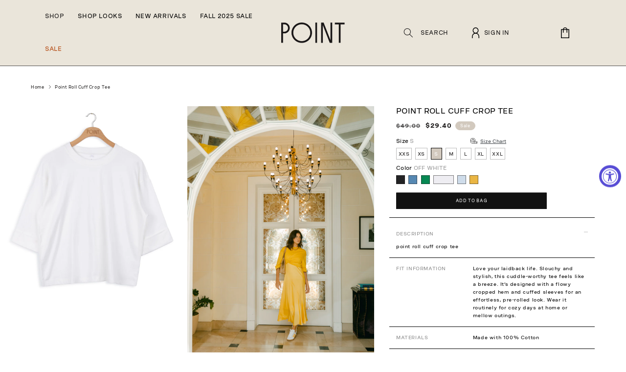

--- FILE ---
content_type: text/html; charset=utf-8
request_url: https://shoppointcollection.com/products/s241051
body_size: 54496
content:
<!doctype html>
<html class="no-js" lang="en">
  <head>
    <!-- Google Tag Manager -->
<script>(function(w,d,s,l,i){w[l]=w[l]||[];w[l].push({'gtm.start':
new Date().getTime(),event:'gtm.js'});var f=d.getElementsByTagName(s)[0],
j=d.createElement(s),dl=l!='dataLayer'?'&l='+l:'';j.async=true;j.src=
'https://www.googletagmanager.com/gtm.js?id='+i+dl;f.parentNode.insertBefore(j,f);
})(window,document,'script','dataLayer','GTM-M5HRM4RG');</script>
<!-- End Google Tag Manager -->
  
	<link rel="stylesheet" href="https://size-charts-relentless.herokuapp.com/css/size-charts-relentless.css" />
	<script>
	var sizeChartsRelentless = window.sizeChartsRelentless || {};
	sizeChartsRelentless.product = {"id":8175122153696,"title":"point roll cuff crop tee","handle":"s241051","description":"point roll cuff crop tee","published_at":"2024-11-18T17:19:54-05:00","created_at":"2023-11-21T12:52:38-05:00","vendor":"POINT","type":"TOP","tags":["in-store","old style","Sale","spring 24","Tee Shoppe"],"price":2940,"price_min":2940,"price_max":2940,"available":true,"price_varies":false,"compare_at_price":4900,"compare_at_price_min":4900,"compare_at_price_max":4900,"compare_at_price_varies":false,"variants":[{"id":44514688729312,"title":"XXS \/ BLACK","option1":"XXS","option2":"BLACK","option3":null,"sku":"10074391","requires_shipping":true,"taxable":true,"featured_image":{"id":39670309486816,"product_id":8175122153696,"position":2,"created_at":"2024-01-29T12:30:41-05:00","updated_at":"2024-03-28T12:30:13-04:00","alt":null,"width":2000,"height":2000,"src":"\/\/shoppointcollection.com\/cdn\/shop\/files\/S241051_5.jpg?v=1711643413","variant_ids":[44378571112672,44378571342048,44378571571424,44378571800800,44378572062944,44378572292320,44514688729312]},"available":false,"name":"point roll cuff crop tee - XXS \/ BLACK","public_title":"XXS \/ BLACK","options":["XXS","BLACK"],"price":2940,"weight":0,"compare_at_price":4900,"inventory_management":"shopify","barcode":"S241051","featured_media":{"alt":null,"id":32295850737888,"position":2,"preview_image":{"aspect_ratio":1.0,"height":2000,"width":2000,"src":"\/\/shoppointcollection.com\/cdn\/shop\/files\/S241051_5.jpg?v=1711643413"}},"requires_selling_plan":false,"selling_plan_allocations":[]},{"id":44514688794848,"title":"XXS \/ DENIM","option1":"XXS","option2":"DENIM","option3":null,"sku":"10074393","requires_shipping":true,"taxable":true,"featured_image":{"id":39670309224672,"product_id":8175122153696,"position":7,"created_at":"2024-01-29T12:30:39-05:00","updated_at":"2024-03-28T12:30:13-04:00","alt":null,"width":2000,"height":2000,"src":"\/\/shoppointcollection.com\/cdn\/shop\/files\/S241051_2.jpg?v=1711643413","variant_ids":[44378571145440,44378571374816,44378571604192,44378571866336,44378572095712,44378572325088,44514688794848]},"available":false,"name":"point roll cuff crop tee - XXS \/ DENIM","public_title":"XXS \/ DENIM","options":["XXS","DENIM"],"price":2940,"weight":0,"compare_at_price":4900,"inventory_management":"shopify","barcode":"S241051","featured_media":{"alt":null,"id":32295850410208,"position":7,"preview_image":{"aspect_ratio":1.0,"height":2000,"width":2000,"src":"\/\/shoppointcollection.com\/cdn\/shop\/files\/S241051_2.jpg?v=1711643413"}},"requires_selling_plan":false,"selling_plan_allocations":[]},{"id":44514688827616,"title":"XXS \/ KELLY GREEN","option1":"XXS","option2":"KELLY GREEN","option3":null,"sku":"10074394","requires_shipping":true,"taxable":true,"featured_image":{"id":39670309126368,"product_id":8175122153696,"position":4,"created_at":"2024-01-29T12:30:39-05:00","updated_at":"2024-03-28T12:30:06-04:00","alt":null,"width":2000,"height":2000,"src":"\/\/shoppointcollection.com\/cdn\/shop\/files\/S241051_4.jpg?v=1711643406","variant_ids":[44378571178208,44378571407584,44378571636960,44378571899104,44378572128480,44378572357856,44514688827616]},"available":false,"name":"point roll cuff crop tee - XXS \/ KELLY GREEN","public_title":"XXS \/ KELLY GREEN","options":["XXS","KELLY GREEN"],"price":2940,"weight":0,"compare_at_price":4900,"inventory_management":"shopify","barcode":"S241051","featured_media":{"alt":null,"id":32295850377440,"position":4,"preview_image":{"aspect_ratio":1.0,"height":2000,"width":2000,"src":"\/\/shoppointcollection.com\/cdn\/shop\/files\/S241051_4.jpg?v=1711643406"}},"requires_selling_plan":false,"selling_plan_allocations":[]},{"id":44514688860384,"title":"XXS \/ OFF WHITE","option1":"XXS","option2":"OFF WHITE","option3":null,"sku":"10074395","requires_shipping":true,"taxable":true,"featured_image":{"id":39860702445792,"product_id":8175122153696,"position":3,"created_at":"2024-03-06T11:20:46-05:00","updated_at":"2024-03-28T12:30:13-04:00","alt":null,"width":2000,"height":2000,"src":"\/\/shoppointcollection.com\/cdn\/shop\/files\/s241051_7.jpg?v=1711643413","variant_ids":[44378571210976,44378571440352,44378571669728,44378571931872,44378572161248,44378572390624,44514688860384]},"available":false,"name":"point roll cuff crop tee - XXS \/ OFF WHITE","public_title":"XXS \/ OFF WHITE","options":["XXS","OFF WHITE"],"price":2940,"weight":0,"compare_at_price":4900,"inventory_management":"shopify","barcode":"S241051","featured_media":{"alt":null,"id":32490603741408,"position":3,"preview_image":{"aspect_ratio":1.0,"height":2000,"width":2000,"src":"\/\/shoppointcollection.com\/cdn\/shop\/files\/s241051_7.jpg?v=1711643413"}},"requires_selling_plan":false,"selling_plan_allocations":[]},{"id":44514688925920,"title":"XXS \/ SKYLINE BLUE","option1":"XXS","option2":"SKYLINE BLUE","option3":null,"sku":"10074397","requires_shipping":true,"taxable":true,"featured_image":{"id":39860702478560,"product_id":8175122153696,"position":6,"created_at":"2024-03-06T11:20:46-05:00","updated_at":"2024-03-28T12:30:06-04:00","alt":null,"width":2000,"height":2000,"src":"\/\/shoppointcollection.com\/cdn\/shop\/files\/s241051_6_1a154443-017c-4506-b197-fb013ab1dca3.jpg?v=1711643406","variant_ids":[44378571276512,44378571505888,44378571735264,44378571997408,44378572226784,44378572456160,44514688925920]},"available":false,"name":"point roll cuff crop tee - XXS \/ SKYLINE BLUE","public_title":"XXS \/ SKYLINE BLUE","options":["XXS","SKYLINE BLUE"],"price":2940,"weight":0,"compare_at_price":4900,"inventory_management":"shopify","barcode":"S241051","featured_media":{"alt":null,"id":32490603708640,"position":6,"preview_image":{"aspect_ratio":1.0,"height":2000,"width":2000,"src":"\/\/shoppointcollection.com\/cdn\/shop\/files\/s241051_6_1a154443-017c-4506-b197-fb013ab1dca3.jpg?v=1711643406"}},"requires_selling_plan":false,"selling_plan_allocations":[]},{"id":44514688958688,"title":"XXS \/ SUNNY YELLOW","option1":"XXS","option2":"SUNNY YELLOW","option3":null,"sku":"10074398","requires_shipping":true,"taxable":true,"featured_image":{"id":39670309159136,"product_id":8175122153696,"position":5,"created_at":"2024-01-29T12:30:39-05:00","updated_at":"2024-03-28T12:30:06-04:00","alt":null,"width":2000,"height":2000,"src":"\/\/shoppointcollection.com\/cdn\/shop\/files\/S241051_3.jpg?v=1711643406","variant_ids":[44378571309280,44378571538656,44378571768032,44378572030176,44378572259552,44378572488928,44514688958688]},"available":false,"name":"point roll cuff crop tee - XXS \/ SUNNY YELLOW","public_title":"XXS \/ SUNNY YELLOW","options":["XXS","SUNNY YELLOW"],"price":2940,"weight":0,"compare_at_price":4900,"inventory_management":"shopify","barcode":"S241051","featured_media":{"alt":null,"id":32295850442976,"position":5,"preview_image":{"aspect_ratio":1.0,"height":2000,"width":2000,"src":"\/\/shoppointcollection.com\/cdn\/shop\/files\/S241051_3.jpg?v=1711643406"}},"requires_selling_plan":false,"selling_plan_allocations":[]},{"id":44378571112672,"title":"XS \/ BLACK","option1":"XS","option2":"BLACK","option3":null,"sku":"10070009","requires_shipping":true,"taxable":true,"featured_image":{"id":39670309486816,"product_id":8175122153696,"position":2,"created_at":"2024-01-29T12:30:41-05:00","updated_at":"2024-03-28T12:30:13-04:00","alt":null,"width":2000,"height":2000,"src":"\/\/shoppointcollection.com\/cdn\/shop\/files\/S241051_5.jpg?v=1711643413","variant_ids":[44378571112672,44378571342048,44378571571424,44378571800800,44378572062944,44378572292320,44514688729312]},"available":false,"name":"point roll cuff crop tee - XS \/ BLACK","public_title":"XS \/ BLACK","options":["XS","BLACK"],"price":2940,"weight":0,"compare_at_price":4900,"inventory_management":"shopify","barcode":"S241051","featured_media":{"alt":null,"id":32295850737888,"position":2,"preview_image":{"aspect_ratio":1.0,"height":2000,"width":2000,"src":"\/\/shoppointcollection.com\/cdn\/shop\/files\/S241051_5.jpg?v=1711643413"}},"requires_selling_plan":false,"selling_plan_allocations":[]},{"id":44378571145440,"title":"XS \/ DENIM","option1":"XS","option2":"DENIM","option3":null,"sku":"10070015","requires_shipping":true,"taxable":true,"featured_image":{"id":39670309224672,"product_id":8175122153696,"position":7,"created_at":"2024-01-29T12:30:39-05:00","updated_at":"2024-03-28T12:30:13-04:00","alt":null,"width":2000,"height":2000,"src":"\/\/shoppointcollection.com\/cdn\/shop\/files\/S241051_2.jpg?v=1711643413","variant_ids":[44378571145440,44378571374816,44378571604192,44378571866336,44378572095712,44378572325088,44514688794848]},"available":false,"name":"point roll cuff crop tee - XS \/ DENIM","public_title":"XS \/ DENIM","options":["XS","DENIM"],"price":2940,"weight":0,"compare_at_price":4900,"inventory_management":"shopify","barcode":"S241051","featured_media":{"alt":null,"id":32295850410208,"position":7,"preview_image":{"aspect_ratio":1.0,"height":2000,"width":2000,"src":"\/\/shoppointcollection.com\/cdn\/shop\/files\/S241051_2.jpg?v=1711643413"}},"requires_selling_plan":false,"selling_plan_allocations":[]},{"id":44378571178208,"title":"XS \/ KELLY GREEN","option1":"XS","option2":"KELLY GREEN","option3":null,"sku":"10070021","requires_shipping":true,"taxable":true,"featured_image":{"id":39670309126368,"product_id":8175122153696,"position":4,"created_at":"2024-01-29T12:30:39-05:00","updated_at":"2024-03-28T12:30:06-04:00","alt":null,"width":2000,"height":2000,"src":"\/\/shoppointcollection.com\/cdn\/shop\/files\/S241051_4.jpg?v=1711643406","variant_ids":[44378571178208,44378571407584,44378571636960,44378571899104,44378572128480,44378572357856,44514688827616]},"available":false,"name":"point roll cuff crop tee - XS \/ KELLY GREEN","public_title":"XS \/ KELLY GREEN","options":["XS","KELLY GREEN"],"price":2940,"weight":0,"compare_at_price":4900,"inventory_management":"shopify","barcode":"S241051","featured_media":{"alt":null,"id":32295850377440,"position":4,"preview_image":{"aspect_ratio":1.0,"height":2000,"width":2000,"src":"\/\/shoppointcollection.com\/cdn\/shop\/files\/S241051_4.jpg?v=1711643406"}},"requires_selling_plan":false,"selling_plan_allocations":[]},{"id":44378571210976,"title":"XS \/ OFF WHITE","option1":"XS","option2":"OFF WHITE","option3":null,"sku":"10070027","requires_shipping":true,"taxable":true,"featured_image":{"id":39860702445792,"product_id":8175122153696,"position":3,"created_at":"2024-03-06T11:20:46-05:00","updated_at":"2024-03-28T12:30:13-04:00","alt":null,"width":2000,"height":2000,"src":"\/\/shoppointcollection.com\/cdn\/shop\/files\/s241051_7.jpg?v=1711643413","variant_ids":[44378571210976,44378571440352,44378571669728,44378571931872,44378572161248,44378572390624,44514688860384]},"available":false,"name":"point roll cuff crop tee - XS \/ OFF WHITE","public_title":"XS \/ OFF WHITE","options":["XS","OFF WHITE"],"price":2940,"weight":0,"compare_at_price":4900,"inventory_management":"shopify","barcode":"S241051","featured_media":{"alt":null,"id":32490603741408,"position":3,"preview_image":{"aspect_ratio":1.0,"height":2000,"width":2000,"src":"\/\/shoppointcollection.com\/cdn\/shop\/files\/s241051_7.jpg?v=1711643413"}},"requires_selling_plan":false,"selling_plan_allocations":[]},{"id":44378571276512,"title":"XS \/ SKYLINE BLUE","option1":"XS","option2":"SKYLINE BLUE","option3":null,"sku":"10070039","requires_shipping":true,"taxable":true,"featured_image":{"id":39860702478560,"product_id":8175122153696,"position":6,"created_at":"2024-03-06T11:20:46-05:00","updated_at":"2024-03-28T12:30:06-04:00","alt":null,"width":2000,"height":2000,"src":"\/\/shoppointcollection.com\/cdn\/shop\/files\/s241051_6_1a154443-017c-4506-b197-fb013ab1dca3.jpg?v=1711643406","variant_ids":[44378571276512,44378571505888,44378571735264,44378571997408,44378572226784,44378572456160,44514688925920]},"available":false,"name":"point roll cuff crop tee - XS \/ SKYLINE BLUE","public_title":"XS \/ SKYLINE BLUE","options":["XS","SKYLINE BLUE"],"price":2940,"weight":0,"compare_at_price":4900,"inventory_management":"shopify","barcode":"S241051","featured_media":{"alt":null,"id":32490603708640,"position":6,"preview_image":{"aspect_ratio":1.0,"height":2000,"width":2000,"src":"\/\/shoppointcollection.com\/cdn\/shop\/files\/s241051_6_1a154443-017c-4506-b197-fb013ab1dca3.jpg?v=1711643406"}},"requires_selling_plan":false,"selling_plan_allocations":[]},{"id":44378571309280,"title":"XS \/ SUNNY YELLOW","option1":"XS","option2":"SUNNY YELLOW","option3":null,"sku":"10070045","requires_shipping":true,"taxable":true,"featured_image":{"id":39670309159136,"product_id":8175122153696,"position":5,"created_at":"2024-01-29T12:30:39-05:00","updated_at":"2024-03-28T12:30:06-04:00","alt":null,"width":2000,"height":2000,"src":"\/\/shoppointcollection.com\/cdn\/shop\/files\/S241051_3.jpg?v=1711643406","variant_ids":[44378571309280,44378571538656,44378571768032,44378572030176,44378572259552,44378572488928,44514688958688]},"available":false,"name":"point roll cuff crop tee - XS \/ SUNNY YELLOW","public_title":"XS \/ SUNNY YELLOW","options":["XS","SUNNY YELLOW"],"price":2940,"weight":0,"compare_at_price":4900,"inventory_management":"shopify","barcode":"S241051","featured_media":{"alt":null,"id":32295850442976,"position":5,"preview_image":{"aspect_ratio":1.0,"height":2000,"width":2000,"src":"\/\/shoppointcollection.com\/cdn\/shop\/files\/S241051_3.jpg?v=1711643406"}},"requires_selling_plan":false,"selling_plan_allocations":[]},{"id":44378571342048,"title":"S \/ BLACK","option1":"S","option2":"BLACK","option3":null,"sku":"10070010","requires_shipping":true,"taxable":true,"featured_image":{"id":39670309486816,"product_id":8175122153696,"position":2,"created_at":"2024-01-29T12:30:41-05:00","updated_at":"2024-03-28T12:30:13-04:00","alt":null,"width":2000,"height":2000,"src":"\/\/shoppointcollection.com\/cdn\/shop\/files\/S241051_5.jpg?v=1711643413","variant_ids":[44378571112672,44378571342048,44378571571424,44378571800800,44378572062944,44378572292320,44514688729312]},"available":false,"name":"point roll cuff crop tee - S \/ BLACK","public_title":"S \/ BLACK","options":["S","BLACK"],"price":2940,"weight":0,"compare_at_price":4900,"inventory_management":"shopify","barcode":"S241051","featured_media":{"alt":null,"id":32295850737888,"position":2,"preview_image":{"aspect_ratio":1.0,"height":2000,"width":2000,"src":"\/\/shoppointcollection.com\/cdn\/shop\/files\/S241051_5.jpg?v=1711643413"}},"requires_selling_plan":false,"selling_plan_allocations":[]},{"id":44378571374816,"title":"S \/ DENIM","option1":"S","option2":"DENIM","option3":null,"sku":"10070016","requires_shipping":true,"taxable":true,"featured_image":{"id":39670309224672,"product_id":8175122153696,"position":7,"created_at":"2024-01-29T12:30:39-05:00","updated_at":"2024-03-28T12:30:13-04:00","alt":null,"width":2000,"height":2000,"src":"\/\/shoppointcollection.com\/cdn\/shop\/files\/S241051_2.jpg?v=1711643413","variant_ids":[44378571145440,44378571374816,44378571604192,44378571866336,44378572095712,44378572325088,44514688794848]},"available":false,"name":"point roll cuff crop tee - S \/ DENIM","public_title":"S \/ DENIM","options":["S","DENIM"],"price":2940,"weight":0,"compare_at_price":4900,"inventory_management":"shopify","barcode":"S241051","featured_media":{"alt":null,"id":32295850410208,"position":7,"preview_image":{"aspect_ratio":1.0,"height":2000,"width":2000,"src":"\/\/shoppointcollection.com\/cdn\/shop\/files\/S241051_2.jpg?v=1711643413"}},"requires_selling_plan":false,"selling_plan_allocations":[]},{"id":44378571407584,"title":"S \/ KELLY GREEN","option1":"S","option2":"KELLY GREEN","option3":null,"sku":"10070022","requires_shipping":true,"taxable":true,"featured_image":{"id":39670309126368,"product_id":8175122153696,"position":4,"created_at":"2024-01-29T12:30:39-05:00","updated_at":"2024-03-28T12:30:06-04:00","alt":null,"width":2000,"height":2000,"src":"\/\/shoppointcollection.com\/cdn\/shop\/files\/S241051_4.jpg?v=1711643406","variant_ids":[44378571178208,44378571407584,44378571636960,44378571899104,44378572128480,44378572357856,44514688827616]},"available":false,"name":"point roll cuff crop tee - S \/ KELLY GREEN","public_title":"S \/ KELLY GREEN","options":["S","KELLY GREEN"],"price":2940,"weight":0,"compare_at_price":4900,"inventory_management":"shopify","barcode":"S241051","featured_media":{"alt":null,"id":32295850377440,"position":4,"preview_image":{"aspect_ratio":1.0,"height":2000,"width":2000,"src":"\/\/shoppointcollection.com\/cdn\/shop\/files\/S241051_4.jpg?v=1711643406"}},"requires_selling_plan":false,"selling_plan_allocations":[]},{"id":44378571440352,"title":"S \/ OFF WHITE","option1":"S","option2":"OFF WHITE","option3":null,"sku":"10070028","requires_shipping":true,"taxable":true,"featured_image":{"id":39860702445792,"product_id":8175122153696,"position":3,"created_at":"2024-03-06T11:20:46-05:00","updated_at":"2024-03-28T12:30:13-04:00","alt":null,"width":2000,"height":2000,"src":"\/\/shoppointcollection.com\/cdn\/shop\/files\/s241051_7.jpg?v=1711643413","variant_ids":[44378571210976,44378571440352,44378571669728,44378571931872,44378572161248,44378572390624,44514688860384]},"available":true,"name":"point roll cuff crop tee - S \/ OFF WHITE","public_title":"S \/ OFF WHITE","options":["S","OFF WHITE"],"price":2940,"weight":0,"compare_at_price":4900,"inventory_management":"shopify","barcode":"S241051","featured_media":{"alt":null,"id":32490603741408,"position":3,"preview_image":{"aspect_ratio":1.0,"height":2000,"width":2000,"src":"\/\/shoppointcollection.com\/cdn\/shop\/files\/s241051_7.jpg?v=1711643413"}},"requires_selling_plan":false,"selling_plan_allocations":[]},{"id":44378571505888,"title":"S \/ SKYLINE BLUE","option1":"S","option2":"SKYLINE BLUE","option3":null,"sku":"10070040","requires_shipping":true,"taxable":true,"featured_image":{"id":39860702478560,"product_id":8175122153696,"position":6,"created_at":"2024-03-06T11:20:46-05:00","updated_at":"2024-03-28T12:30:06-04:00","alt":null,"width":2000,"height":2000,"src":"\/\/shoppointcollection.com\/cdn\/shop\/files\/s241051_6_1a154443-017c-4506-b197-fb013ab1dca3.jpg?v=1711643406","variant_ids":[44378571276512,44378571505888,44378571735264,44378571997408,44378572226784,44378572456160,44514688925920]},"available":false,"name":"point roll cuff crop tee - S \/ SKYLINE BLUE","public_title":"S \/ SKYLINE BLUE","options":["S","SKYLINE BLUE"],"price":2940,"weight":0,"compare_at_price":4900,"inventory_management":"shopify","barcode":"S241051","featured_media":{"alt":null,"id":32490603708640,"position":6,"preview_image":{"aspect_ratio":1.0,"height":2000,"width":2000,"src":"\/\/shoppointcollection.com\/cdn\/shop\/files\/s241051_6_1a154443-017c-4506-b197-fb013ab1dca3.jpg?v=1711643406"}},"requires_selling_plan":false,"selling_plan_allocations":[]},{"id":44378571538656,"title":"S \/ SUNNY YELLOW","option1":"S","option2":"SUNNY YELLOW","option3":null,"sku":"10070046","requires_shipping":true,"taxable":true,"featured_image":{"id":39670309159136,"product_id":8175122153696,"position":5,"created_at":"2024-01-29T12:30:39-05:00","updated_at":"2024-03-28T12:30:06-04:00","alt":null,"width":2000,"height":2000,"src":"\/\/shoppointcollection.com\/cdn\/shop\/files\/S241051_3.jpg?v=1711643406","variant_ids":[44378571309280,44378571538656,44378571768032,44378572030176,44378572259552,44378572488928,44514688958688]},"available":true,"name":"point roll cuff crop tee - S \/ SUNNY YELLOW","public_title":"S \/ SUNNY YELLOW","options":["S","SUNNY YELLOW"],"price":2940,"weight":0,"compare_at_price":4900,"inventory_management":"shopify","barcode":"S241051","featured_media":{"alt":null,"id":32295850442976,"position":5,"preview_image":{"aspect_ratio":1.0,"height":2000,"width":2000,"src":"\/\/shoppointcollection.com\/cdn\/shop\/files\/S241051_3.jpg?v=1711643406"}},"requires_selling_plan":false,"selling_plan_allocations":[]},{"id":44378571571424,"title":"M \/ BLACK","option1":"M","option2":"BLACK","option3":null,"sku":"10070011","requires_shipping":true,"taxable":true,"featured_image":{"id":39670309486816,"product_id":8175122153696,"position":2,"created_at":"2024-01-29T12:30:41-05:00","updated_at":"2024-03-28T12:30:13-04:00","alt":null,"width":2000,"height":2000,"src":"\/\/shoppointcollection.com\/cdn\/shop\/files\/S241051_5.jpg?v=1711643413","variant_ids":[44378571112672,44378571342048,44378571571424,44378571800800,44378572062944,44378572292320,44514688729312]},"available":false,"name":"point roll cuff crop tee - M \/ BLACK","public_title":"M \/ BLACK","options":["M","BLACK"],"price":2940,"weight":0,"compare_at_price":4900,"inventory_management":"shopify","barcode":"S241051","featured_media":{"alt":null,"id":32295850737888,"position":2,"preview_image":{"aspect_ratio":1.0,"height":2000,"width":2000,"src":"\/\/shoppointcollection.com\/cdn\/shop\/files\/S241051_5.jpg?v=1711643413"}},"requires_selling_plan":false,"selling_plan_allocations":[]},{"id":44378571604192,"title":"M \/ DENIM","option1":"M","option2":"DENIM","option3":null,"sku":"10070017","requires_shipping":true,"taxable":true,"featured_image":{"id":39670309224672,"product_id":8175122153696,"position":7,"created_at":"2024-01-29T12:30:39-05:00","updated_at":"2024-03-28T12:30:13-04:00","alt":null,"width":2000,"height":2000,"src":"\/\/shoppointcollection.com\/cdn\/shop\/files\/S241051_2.jpg?v=1711643413","variant_ids":[44378571145440,44378571374816,44378571604192,44378571866336,44378572095712,44378572325088,44514688794848]},"available":false,"name":"point roll cuff crop tee - M \/ DENIM","public_title":"M \/ DENIM","options":["M","DENIM"],"price":2940,"weight":0,"compare_at_price":4900,"inventory_management":"shopify","barcode":"S241051","featured_media":{"alt":null,"id":32295850410208,"position":7,"preview_image":{"aspect_ratio":1.0,"height":2000,"width":2000,"src":"\/\/shoppointcollection.com\/cdn\/shop\/files\/S241051_2.jpg?v=1711643413"}},"requires_selling_plan":false,"selling_plan_allocations":[]},{"id":44378571636960,"title":"M \/ KELLY GREEN","option1":"M","option2":"KELLY GREEN","option3":null,"sku":"10070023","requires_shipping":true,"taxable":true,"featured_image":{"id":39670309126368,"product_id":8175122153696,"position":4,"created_at":"2024-01-29T12:30:39-05:00","updated_at":"2024-03-28T12:30:06-04:00","alt":null,"width":2000,"height":2000,"src":"\/\/shoppointcollection.com\/cdn\/shop\/files\/S241051_4.jpg?v=1711643406","variant_ids":[44378571178208,44378571407584,44378571636960,44378571899104,44378572128480,44378572357856,44514688827616]},"available":false,"name":"point roll cuff crop tee - M \/ KELLY GREEN","public_title":"M \/ KELLY GREEN","options":["M","KELLY GREEN"],"price":2940,"weight":0,"compare_at_price":4900,"inventory_management":"shopify","barcode":"S241051","featured_media":{"alt":null,"id":32295850377440,"position":4,"preview_image":{"aspect_ratio":1.0,"height":2000,"width":2000,"src":"\/\/shoppointcollection.com\/cdn\/shop\/files\/S241051_4.jpg?v=1711643406"}},"requires_selling_plan":false,"selling_plan_allocations":[]},{"id":44378571669728,"title":"M \/ OFF WHITE","option1":"M","option2":"OFF WHITE","option3":null,"sku":"10070029","requires_shipping":true,"taxable":true,"featured_image":{"id":39860702445792,"product_id":8175122153696,"position":3,"created_at":"2024-03-06T11:20:46-05:00","updated_at":"2024-03-28T12:30:13-04:00","alt":null,"width":2000,"height":2000,"src":"\/\/shoppointcollection.com\/cdn\/shop\/files\/s241051_7.jpg?v=1711643413","variant_ids":[44378571210976,44378571440352,44378571669728,44378571931872,44378572161248,44378572390624,44514688860384]},"available":false,"name":"point roll cuff crop tee - M \/ OFF WHITE","public_title":"M \/ OFF WHITE","options":["M","OFF WHITE"],"price":2940,"weight":0,"compare_at_price":4900,"inventory_management":"shopify","barcode":"S241051","featured_media":{"alt":null,"id":32490603741408,"position":3,"preview_image":{"aspect_ratio":1.0,"height":2000,"width":2000,"src":"\/\/shoppointcollection.com\/cdn\/shop\/files\/s241051_7.jpg?v=1711643413"}},"requires_selling_plan":false,"selling_plan_allocations":[]},{"id":44378571735264,"title":"M \/ SKYLINE BLUE","option1":"M","option2":"SKYLINE BLUE","option3":null,"sku":"10070041","requires_shipping":true,"taxable":true,"featured_image":{"id":39860702478560,"product_id":8175122153696,"position":6,"created_at":"2024-03-06T11:20:46-05:00","updated_at":"2024-03-28T12:30:06-04:00","alt":null,"width":2000,"height":2000,"src":"\/\/shoppointcollection.com\/cdn\/shop\/files\/s241051_6_1a154443-017c-4506-b197-fb013ab1dca3.jpg?v=1711643406","variant_ids":[44378571276512,44378571505888,44378571735264,44378571997408,44378572226784,44378572456160,44514688925920]},"available":false,"name":"point roll cuff crop tee - M \/ SKYLINE BLUE","public_title":"M \/ SKYLINE BLUE","options":["M","SKYLINE BLUE"],"price":2940,"weight":0,"compare_at_price":4900,"inventory_management":"shopify","barcode":"S241051","featured_media":{"alt":null,"id":32490603708640,"position":6,"preview_image":{"aspect_ratio":1.0,"height":2000,"width":2000,"src":"\/\/shoppointcollection.com\/cdn\/shop\/files\/s241051_6_1a154443-017c-4506-b197-fb013ab1dca3.jpg?v=1711643406"}},"requires_selling_plan":false,"selling_plan_allocations":[]},{"id":44378571768032,"title":"M \/ SUNNY YELLOW","option1":"M","option2":"SUNNY YELLOW","option3":null,"sku":"10070047","requires_shipping":true,"taxable":true,"featured_image":{"id":39670309159136,"product_id":8175122153696,"position":5,"created_at":"2024-01-29T12:30:39-05:00","updated_at":"2024-03-28T12:30:06-04:00","alt":null,"width":2000,"height":2000,"src":"\/\/shoppointcollection.com\/cdn\/shop\/files\/S241051_3.jpg?v=1711643406","variant_ids":[44378571309280,44378571538656,44378571768032,44378572030176,44378572259552,44378572488928,44514688958688]},"available":false,"name":"point roll cuff crop tee - M \/ SUNNY YELLOW","public_title":"M \/ SUNNY YELLOW","options":["M","SUNNY YELLOW"],"price":2940,"weight":0,"compare_at_price":4900,"inventory_management":"shopify","barcode":"S241051","featured_media":{"alt":null,"id":32295850442976,"position":5,"preview_image":{"aspect_ratio":1.0,"height":2000,"width":2000,"src":"\/\/shoppointcollection.com\/cdn\/shop\/files\/S241051_3.jpg?v=1711643406"}},"requires_selling_plan":false,"selling_plan_allocations":[]},{"id":44378571800800,"title":"L \/ BLACK","option1":"L","option2":"BLACK","option3":null,"sku":"10070012","requires_shipping":true,"taxable":true,"featured_image":{"id":39670309486816,"product_id":8175122153696,"position":2,"created_at":"2024-01-29T12:30:41-05:00","updated_at":"2024-03-28T12:30:13-04:00","alt":null,"width":2000,"height":2000,"src":"\/\/shoppointcollection.com\/cdn\/shop\/files\/S241051_5.jpg?v=1711643413","variant_ids":[44378571112672,44378571342048,44378571571424,44378571800800,44378572062944,44378572292320,44514688729312]},"available":false,"name":"point roll cuff crop tee - L \/ BLACK","public_title":"L \/ BLACK","options":["L","BLACK"],"price":2940,"weight":0,"compare_at_price":4900,"inventory_management":"shopify","barcode":"S241051","featured_media":{"alt":null,"id":32295850737888,"position":2,"preview_image":{"aspect_ratio":1.0,"height":2000,"width":2000,"src":"\/\/shoppointcollection.com\/cdn\/shop\/files\/S241051_5.jpg?v=1711643413"}},"requires_selling_plan":false,"selling_plan_allocations":[]},{"id":44378571866336,"title":"L \/ DENIM","option1":"L","option2":"DENIM","option3":null,"sku":"10070018","requires_shipping":true,"taxable":true,"featured_image":{"id":39670309224672,"product_id":8175122153696,"position":7,"created_at":"2024-01-29T12:30:39-05:00","updated_at":"2024-03-28T12:30:13-04:00","alt":null,"width":2000,"height":2000,"src":"\/\/shoppointcollection.com\/cdn\/shop\/files\/S241051_2.jpg?v=1711643413","variant_ids":[44378571145440,44378571374816,44378571604192,44378571866336,44378572095712,44378572325088,44514688794848]},"available":false,"name":"point roll cuff crop tee - L \/ DENIM","public_title":"L \/ DENIM","options":["L","DENIM"],"price":2940,"weight":0,"compare_at_price":4900,"inventory_management":"shopify","barcode":"S241051","featured_media":{"alt":null,"id":32295850410208,"position":7,"preview_image":{"aspect_ratio":1.0,"height":2000,"width":2000,"src":"\/\/shoppointcollection.com\/cdn\/shop\/files\/S241051_2.jpg?v=1711643413"}},"requires_selling_plan":false,"selling_plan_allocations":[]},{"id":44378571899104,"title":"L \/ KELLY GREEN","option1":"L","option2":"KELLY GREEN","option3":null,"sku":"10070024","requires_shipping":true,"taxable":true,"featured_image":{"id":39670309126368,"product_id":8175122153696,"position":4,"created_at":"2024-01-29T12:30:39-05:00","updated_at":"2024-03-28T12:30:06-04:00","alt":null,"width":2000,"height":2000,"src":"\/\/shoppointcollection.com\/cdn\/shop\/files\/S241051_4.jpg?v=1711643406","variant_ids":[44378571178208,44378571407584,44378571636960,44378571899104,44378572128480,44378572357856,44514688827616]},"available":false,"name":"point roll cuff crop tee - L \/ KELLY GREEN","public_title":"L \/ KELLY GREEN","options":["L","KELLY GREEN"],"price":2940,"weight":0,"compare_at_price":4900,"inventory_management":"shopify","barcode":"S241051","featured_media":{"alt":null,"id":32295850377440,"position":4,"preview_image":{"aspect_ratio":1.0,"height":2000,"width":2000,"src":"\/\/shoppointcollection.com\/cdn\/shop\/files\/S241051_4.jpg?v=1711643406"}},"requires_selling_plan":false,"selling_plan_allocations":[]},{"id":44378571931872,"title":"L \/ OFF WHITE","option1":"L","option2":"OFF WHITE","option3":null,"sku":"10070030","requires_shipping":true,"taxable":true,"featured_image":{"id":39860702445792,"product_id":8175122153696,"position":3,"created_at":"2024-03-06T11:20:46-05:00","updated_at":"2024-03-28T12:30:13-04:00","alt":null,"width":2000,"height":2000,"src":"\/\/shoppointcollection.com\/cdn\/shop\/files\/s241051_7.jpg?v=1711643413","variant_ids":[44378571210976,44378571440352,44378571669728,44378571931872,44378572161248,44378572390624,44514688860384]},"available":false,"name":"point roll cuff crop tee - L \/ OFF WHITE","public_title":"L \/ OFF WHITE","options":["L","OFF WHITE"],"price":2940,"weight":0,"compare_at_price":4900,"inventory_management":"shopify","barcode":"S241051","featured_media":{"alt":null,"id":32490603741408,"position":3,"preview_image":{"aspect_ratio":1.0,"height":2000,"width":2000,"src":"\/\/shoppointcollection.com\/cdn\/shop\/files\/s241051_7.jpg?v=1711643413"}},"requires_selling_plan":false,"selling_plan_allocations":[]},{"id":44378571997408,"title":"L \/ SKYLINE BLUE","option1":"L","option2":"SKYLINE BLUE","option3":null,"sku":"10070042","requires_shipping":true,"taxable":true,"featured_image":{"id":39860702478560,"product_id":8175122153696,"position":6,"created_at":"2024-03-06T11:20:46-05:00","updated_at":"2024-03-28T12:30:06-04:00","alt":null,"width":2000,"height":2000,"src":"\/\/shoppointcollection.com\/cdn\/shop\/files\/s241051_6_1a154443-017c-4506-b197-fb013ab1dca3.jpg?v=1711643406","variant_ids":[44378571276512,44378571505888,44378571735264,44378571997408,44378572226784,44378572456160,44514688925920]},"available":false,"name":"point roll cuff crop tee - L \/ SKYLINE BLUE","public_title":"L \/ SKYLINE BLUE","options":["L","SKYLINE BLUE"],"price":2940,"weight":0,"compare_at_price":4900,"inventory_management":"shopify","barcode":"S241051","featured_media":{"alt":null,"id":32490603708640,"position":6,"preview_image":{"aspect_ratio":1.0,"height":2000,"width":2000,"src":"\/\/shoppointcollection.com\/cdn\/shop\/files\/s241051_6_1a154443-017c-4506-b197-fb013ab1dca3.jpg?v=1711643406"}},"requires_selling_plan":false,"selling_plan_allocations":[]},{"id":44378572030176,"title":"L \/ SUNNY YELLOW","option1":"L","option2":"SUNNY YELLOW","option3":null,"sku":"10070048","requires_shipping":true,"taxable":true,"featured_image":{"id":39670309159136,"product_id":8175122153696,"position":5,"created_at":"2024-01-29T12:30:39-05:00","updated_at":"2024-03-28T12:30:06-04:00","alt":null,"width":2000,"height":2000,"src":"\/\/shoppointcollection.com\/cdn\/shop\/files\/S241051_3.jpg?v=1711643406","variant_ids":[44378571309280,44378571538656,44378571768032,44378572030176,44378572259552,44378572488928,44514688958688]},"available":true,"name":"point roll cuff crop tee - L \/ SUNNY YELLOW","public_title":"L \/ SUNNY YELLOW","options":["L","SUNNY YELLOW"],"price":2940,"weight":0,"compare_at_price":4900,"inventory_management":"shopify","barcode":"S241051","featured_media":{"alt":null,"id":32295850442976,"position":5,"preview_image":{"aspect_ratio":1.0,"height":2000,"width":2000,"src":"\/\/shoppointcollection.com\/cdn\/shop\/files\/S241051_3.jpg?v=1711643406"}},"requires_selling_plan":false,"selling_plan_allocations":[]},{"id":44378572062944,"title":"XL \/ BLACK","option1":"XL","option2":"BLACK","option3":null,"sku":"10070013","requires_shipping":true,"taxable":true,"featured_image":{"id":39670309486816,"product_id":8175122153696,"position":2,"created_at":"2024-01-29T12:30:41-05:00","updated_at":"2024-03-28T12:30:13-04:00","alt":null,"width":2000,"height":2000,"src":"\/\/shoppointcollection.com\/cdn\/shop\/files\/S241051_5.jpg?v=1711643413","variant_ids":[44378571112672,44378571342048,44378571571424,44378571800800,44378572062944,44378572292320,44514688729312]},"available":true,"name":"point roll cuff crop tee - XL \/ BLACK","public_title":"XL \/ BLACK","options":["XL","BLACK"],"price":2940,"weight":0,"compare_at_price":4900,"inventory_management":"shopify","barcode":"S241051","featured_media":{"alt":null,"id":32295850737888,"position":2,"preview_image":{"aspect_ratio":1.0,"height":2000,"width":2000,"src":"\/\/shoppointcollection.com\/cdn\/shop\/files\/S241051_5.jpg?v=1711643413"}},"requires_selling_plan":false,"selling_plan_allocations":[]},{"id":44378572095712,"title":"XL \/ DENIM","option1":"XL","option2":"DENIM","option3":null,"sku":"10070019","requires_shipping":true,"taxable":true,"featured_image":{"id":39670309224672,"product_id":8175122153696,"position":7,"created_at":"2024-01-29T12:30:39-05:00","updated_at":"2024-03-28T12:30:13-04:00","alt":null,"width":2000,"height":2000,"src":"\/\/shoppointcollection.com\/cdn\/shop\/files\/S241051_2.jpg?v=1711643413","variant_ids":[44378571145440,44378571374816,44378571604192,44378571866336,44378572095712,44378572325088,44514688794848]},"available":true,"name":"point roll cuff crop tee - XL \/ DENIM","public_title":"XL \/ DENIM","options":["XL","DENIM"],"price":2940,"weight":0,"compare_at_price":4900,"inventory_management":"shopify","barcode":"S241051","featured_media":{"alt":null,"id":32295850410208,"position":7,"preview_image":{"aspect_ratio":1.0,"height":2000,"width":2000,"src":"\/\/shoppointcollection.com\/cdn\/shop\/files\/S241051_2.jpg?v=1711643413"}},"requires_selling_plan":false,"selling_plan_allocations":[]},{"id":44378572128480,"title":"XL \/ KELLY GREEN","option1":"XL","option2":"KELLY GREEN","option3":null,"sku":"10070025","requires_shipping":true,"taxable":true,"featured_image":{"id":39670309126368,"product_id":8175122153696,"position":4,"created_at":"2024-01-29T12:30:39-05:00","updated_at":"2024-03-28T12:30:06-04:00","alt":null,"width":2000,"height":2000,"src":"\/\/shoppointcollection.com\/cdn\/shop\/files\/S241051_4.jpg?v=1711643406","variant_ids":[44378571178208,44378571407584,44378571636960,44378571899104,44378572128480,44378572357856,44514688827616]},"available":false,"name":"point roll cuff crop tee - XL \/ KELLY GREEN","public_title":"XL \/ KELLY GREEN","options":["XL","KELLY GREEN"],"price":2940,"weight":0,"compare_at_price":4900,"inventory_management":"shopify","barcode":"S241051","featured_media":{"alt":null,"id":32295850377440,"position":4,"preview_image":{"aspect_ratio":1.0,"height":2000,"width":2000,"src":"\/\/shoppointcollection.com\/cdn\/shop\/files\/S241051_4.jpg?v=1711643406"}},"requires_selling_plan":false,"selling_plan_allocations":[]},{"id":44378572161248,"title":"XL \/ OFF WHITE","option1":"XL","option2":"OFF WHITE","option3":null,"sku":"10070031","requires_shipping":true,"taxable":true,"featured_image":{"id":39860702445792,"product_id":8175122153696,"position":3,"created_at":"2024-03-06T11:20:46-05:00","updated_at":"2024-03-28T12:30:13-04:00","alt":null,"width":2000,"height":2000,"src":"\/\/shoppointcollection.com\/cdn\/shop\/files\/s241051_7.jpg?v=1711643413","variant_ids":[44378571210976,44378571440352,44378571669728,44378571931872,44378572161248,44378572390624,44514688860384]},"available":false,"name":"point roll cuff crop tee - XL \/ OFF WHITE","public_title":"XL \/ OFF WHITE","options":["XL","OFF WHITE"],"price":2940,"weight":0,"compare_at_price":4900,"inventory_management":"shopify","barcode":"S241051","featured_media":{"alt":null,"id":32490603741408,"position":3,"preview_image":{"aspect_ratio":1.0,"height":2000,"width":2000,"src":"\/\/shoppointcollection.com\/cdn\/shop\/files\/s241051_7.jpg?v=1711643413"}},"requires_selling_plan":false,"selling_plan_allocations":[]},{"id":44378572226784,"title":"XL \/ SKYLINE BLUE","option1":"XL","option2":"SKYLINE BLUE","option3":null,"sku":"10070043","requires_shipping":true,"taxable":true,"featured_image":{"id":39860702478560,"product_id":8175122153696,"position":6,"created_at":"2024-03-06T11:20:46-05:00","updated_at":"2024-03-28T12:30:06-04:00","alt":null,"width":2000,"height":2000,"src":"\/\/shoppointcollection.com\/cdn\/shop\/files\/s241051_6_1a154443-017c-4506-b197-fb013ab1dca3.jpg?v=1711643406","variant_ids":[44378571276512,44378571505888,44378571735264,44378571997408,44378572226784,44378572456160,44514688925920]},"available":false,"name":"point roll cuff crop tee - XL \/ SKYLINE BLUE","public_title":"XL \/ SKYLINE BLUE","options":["XL","SKYLINE BLUE"],"price":2940,"weight":0,"compare_at_price":4900,"inventory_management":"shopify","barcode":"S241051","featured_media":{"alt":null,"id":32490603708640,"position":6,"preview_image":{"aspect_ratio":1.0,"height":2000,"width":2000,"src":"\/\/shoppointcollection.com\/cdn\/shop\/files\/s241051_6_1a154443-017c-4506-b197-fb013ab1dca3.jpg?v=1711643406"}},"requires_selling_plan":false,"selling_plan_allocations":[]},{"id":44378572259552,"title":"XL \/ SUNNY YELLOW","option1":"XL","option2":"SUNNY YELLOW","option3":null,"sku":"10070049","requires_shipping":true,"taxable":true,"featured_image":{"id":39670309159136,"product_id":8175122153696,"position":5,"created_at":"2024-01-29T12:30:39-05:00","updated_at":"2024-03-28T12:30:06-04:00","alt":null,"width":2000,"height":2000,"src":"\/\/shoppointcollection.com\/cdn\/shop\/files\/S241051_3.jpg?v=1711643406","variant_ids":[44378571309280,44378571538656,44378571768032,44378572030176,44378572259552,44378572488928,44514688958688]},"available":false,"name":"point roll cuff crop tee - XL \/ SUNNY YELLOW","public_title":"XL \/ SUNNY YELLOW","options":["XL","SUNNY YELLOW"],"price":2940,"weight":0,"compare_at_price":4900,"inventory_management":"shopify","barcode":"S241051","featured_media":{"alt":null,"id":32295850442976,"position":5,"preview_image":{"aspect_ratio":1.0,"height":2000,"width":2000,"src":"\/\/shoppointcollection.com\/cdn\/shop\/files\/S241051_3.jpg?v=1711643406"}},"requires_selling_plan":false,"selling_plan_allocations":[]},{"id":44378572292320,"title":"XXL \/ BLACK","option1":"XXL","option2":"BLACK","option3":null,"sku":"10070014","requires_shipping":true,"taxable":true,"featured_image":{"id":39670309486816,"product_id":8175122153696,"position":2,"created_at":"2024-01-29T12:30:41-05:00","updated_at":"2024-03-28T12:30:13-04:00","alt":null,"width":2000,"height":2000,"src":"\/\/shoppointcollection.com\/cdn\/shop\/files\/S241051_5.jpg?v=1711643413","variant_ids":[44378571112672,44378571342048,44378571571424,44378571800800,44378572062944,44378572292320,44514688729312]},"available":false,"name":"point roll cuff crop tee - XXL \/ BLACK","public_title":"XXL \/ BLACK","options":["XXL","BLACK"],"price":2940,"weight":0,"compare_at_price":4900,"inventory_management":"shopify","barcode":"S241051","featured_media":{"alt":null,"id":32295850737888,"position":2,"preview_image":{"aspect_ratio":1.0,"height":2000,"width":2000,"src":"\/\/shoppointcollection.com\/cdn\/shop\/files\/S241051_5.jpg?v=1711643413"}},"requires_selling_plan":false,"selling_plan_allocations":[]},{"id":44378572325088,"title":"XXL \/ DENIM","option1":"XXL","option2":"DENIM","option3":null,"sku":"10070020","requires_shipping":true,"taxable":true,"featured_image":{"id":39670309224672,"product_id":8175122153696,"position":7,"created_at":"2024-01-29T12:30:39-05:00","updated_at":"2024-03-28T12:30:13-04:00","alt":null,"width":2000,"height":2000,"src":"\/\/shoppointcollection.com\/cdn\/shop\/files\/S241051_2.jpg?v=1711643413","variant_ids":[44378571145440,44378571374816,44378571604192,44378571866336,44378572095712,44378572325088,44514688794848]},"available":true,"name":"point roll cuff crop tee - XXL \/ DENIM","public_title":"XXL \/ DENIM","options":["XXL","DENIM"],"price":2940,"weight":0,"compare_at_price":4900,"inventory_management":"shopify","barcode":"S241051","featured_media":{"alt":null,"id":32295850410208,"position":7,"preview_image":{"aspect_ratio":1.0,"height":2000,"width":2000,"src":"\/\/shoppointcollection.com\/cdn\/shop\/files\/S241051_2.jpg?v=1711643413"}},"requires_selling_plan":false,"selling_plan_allocations":[]},{"id":44378572357856,"title":"XXL \/ KELLY GREEN","option1":"XXL","option2":"KELLY GREEN","option3":null,"sku":"10070026","requires_shipping":true,"taxable":true,"featured_image":{"id":39670309126368,"product_id":8175122153696,"position":4,"created_at":"2024-01-29T12:30:39-05:00","updated_at":"2024-03-28T12:30:06-04:00","alt":null,"width":2000,"height":2000,"src":"\/\/shoppointcollection.com\/cdn\/shop\/files\/S241051_4.jpg?v=1711643406","variant_ids":[44378571178208,44378571407584,44378571636960,44378571899104,44378572128480,44378572357856,44514688827616]},"available":true,"name":"point roll cuff crop tee - XXL \/ KELLY GREEN","public_title":"XXL \/ KELLY GREEN","options":["XXL","KELLY GREEN"],"price":2940,"weight":0,"compare_at_price":4900,"inventory_management":"shopify","barcode":"S241051","featured_media":{"alt":null,"id":32295850377440,"position":4,"preview_image":{"aspect_ratio":1.0,"height":2000,"width":2000,"src":"\/\/shoppointcollection.com\/cdn\/shop\/files\/S241051_4.jpg?v=1711643406"}},"requires_selling_plan":false,"selling_plan_allocations":[]},{"id":44378572390624,"title":"XXL \/ OFF WHITE","option1":"XXL","option2":"OFF WHITE","option3":null,"sku":"10070032","requires_shipping":true,"taxable":true,"featured_image":{"id":39860702445792,"product_id":8175122153696,"position":3,"created_at":"2024-03-06T11:20:46-05:00","updated_at":"2024-03-28T12:30:13-04:00","alt":null,"width":2000,"height":2000,"src":"\/\/shoppointcollection.com\/cdn\/shop\/files\/s241051_7.jpg?v=1711643413","variant_ids":[44378571210976,44378571440352,44378571669728,44378571931872,44378572161248,44378572390624,44514688860384]},"available":false,"name":"point roll cuff crop tee - XXL \/ OFF WHITE","public_title":"XXL \/ OFF WHITE","options":["XXL","OFF WHITE"],"price":2940,"weight":0,"compare_at_price":4900,"inventory_management":"shopify","barcode":"S241051","featured_media":{"alt":null,"id":32490603741408,"position":3,"preview_image":{"aspect_ratio":1.0,"height":2000,"width":2000,"src":"\/\/shoppointcollection.com\/cdn\/shop\/files\/s241051_7.jpg?v=1711643413"}},"requires_selling_plan":false,"selling_plan_allocations":[]},{"id":44378572456160,"title":"XXL \/ SKYLINE BLUE","option1":"XXL","option2":"SKYLINE BLUE","option3":null,"sku":"10070044","requires_shipping":true,"taxable":true,"featured_image":{"id":39860702478560,"product_id":8175122153696,"position":6,"created_at":"2024-03-06T11:20:46-05:00","updated_at":"2024-03-28T12:30:06-04:00","alt":null,"width":2000,"height":2000,"src":"\/\/shoppointcollection.com\/cdn\/shop\/files\/s241051_6_1a154443-017c-4506-b197-fb013ab1dca3.jpg?v=1711643406","variant_ids":[44378571276512,44378571505888,44378571735264,44378571997408,44378572226784,44378572456160,44514688925920]},"available":false,"name":"point roll cuff crop tee - XXL \/ SKYLINE BLUE","public_title":"XXL \/ SKYLINE BLUE","options":["XXL","SKYLINE BLUE"],"price":2940,"weight":0,"compare_at_price":4900,"inventory_management":"shopify","barcode":"S241051","featured_media":{"alt":null,"id":32490603708640,"position":6,"preview_image":{"aspect_ratio":1.0,"height":2000,"width":2000,"src":"\/\/shoppointcollection.com\/cdn\/shop\/files\/s241051_6_1a154443-017c-4506-b197-fb013ab1dca3.jpg?v=1711643406"}},"requires_selling_plan":false,"selling_plan_allocations":[]},{"id":44378572488928,"title":"XXL \/ SUNNY YELLOW","option1":"XXL","option2":"SUNNY YELLOW","option3":null,"sku":"10070050","requires_shipping":true,"taxable":true,"featured_image":{"id":39670309159136,"product_id":8175122153696,"position":5,"created_at":"2024-01-29T12:30:39-05:00","updated_at":"2024-03-28T12:30:06-04:00","alt":null,"width":2000,"height":2000,"src":"\/\/shoppointcollection.com\/cdn\/shop\/files\/S241051_3.jpg?v=1711643406","variant_ids":[44378571309280,44378571538656,44378571768032,44378572030176,44378572259552,44378572488928,44514688958688]},"available":false,"name":"point roll cuff crop tee - XXL \/ SUNNY YELLOW","public_title":"XXL \/ SUNNY YELLOW","options":["XXL","SUNNY YELLOW"],"price":2940,"weight":0,"compare_at_price":4900,"inventory_management":"shopify","barcode":"S241051","featured_media":{"alt":null,"id":32295850442976,"position":5,"preview_image":{"aspect_ratio":1.0,"height":2000,"width":2000,"src":"\/\/shoppointcollection.com\/cdn\/shop\/files\/S241051_3.jpg?v=1711643406"}},"requires_selling_plan":false,"selling_plan_allocations":[]}],"images":["\/\/shoppointcollection.com\/cdn\/shop\/files\/Point-471_1.jpg?v=1706558638","\/\/shoppointcollection.com\/cdn\/shop\/files\/S241051_5.jpg?v=1711643413","\/\/shoppointcollection.com\/cdn\/shop\/files\/s241051_7.jpg?v=1711643413","\/\/shoppointcollection.com\/cdn\/shop\/files\/S241051_4.jpg?v=1711643406","\/\/shoppointcollection.com\/cdn\/shop\/files\/S241051_3.jpg?v=1711643406","\/\/shoppointcollection.com\/cdn\/shop\/files\/s241051_6_1a154443-017c-4506-b197-fb013ab1dca3.jpg?v=1711643406","\/\/shoppointcollection.com\/cdn\/shop\/files\/S241051_2.jpg?v=1711643413","\/\/shoppointcollection.com\/cdn\/shop\/files\/S241051_back.jpg?v=1711643413"],"featured_image":"\/\/shoppointcollection.com\/cdn\/shop\/files\/Point-471_1.jpg?v=1706558638","options":["Size","Color"],"media":[{"alt":null,"id":32296499052768,"position":1,"preview_image":{"aspect_ratio":0.667,"height":3974,"width":2651,"src":"\/\/shoppointcollection.com\/cdn\/shop\/files\/Point-471_1.jpg?v=1706558638"},"aspect_ratio":0.667,"height":3974,"media_type":"image","src":"\/\/shoppointcollection.com\/cdn\/shop\/files\/Point-471_1.jpg?v=1706558638","width":2651},{"alt":null,"id":32295850737888,"position":2,"preview_image":{"aspect_ratio":1.0,"height":2000,"width":2000,"src":"\/\/shoppointcollection.com\/cdn\/shop\/files\/S241051_5.jpg?v=1711643413"},"aspect_ratio":1.0,"height":2000,"media_type":"image","src":"\/\/shoppointcollection.com\/cdn\/shop\/files\/S241051_5.jpg?v=1711643413","width":2000},{"alt":null,"id":32490603741408,"position":3,"preview_image":{"aspect_ratio":1.0,"height":2000,"width":2000,"src":"\/\/shoppointcollection.com\/cdn\/shop\/files\/s241051_7.jpg?v=1711643413"},"aspect_ratio":1.0,"height":2000,"media_type":"image","src":"\/\/shoppointcollection.com\/cdn\/shop\/files\/s241051_7.jpg?v=1711643413","width":2000},{"alt":null,"id":32295850377440,"position":4,"preview_image":{"aspect_ratio":1.0,"height":2000,"width":2000,"src":"\/\/shoppointcollection.com\/cdn\/shop\/files\/S241051_4.jpg?v=1711643406"},"aspect_ratio":1.0,"height":2000,"media_type":"image","src":"\/\/shoppointcollection.com\/cdn\/shop\/files\/S241051_4.jpg?v=1711643406","width":2000},{"alt":null,"id":32295850442976,"position":5,"preview_image":{"aspect_ratio":1.0,"height":2000,"width":2000,"src":"\/\/shoppointcollection.com\/cdn\/shop\/files\/S241051_3.jpg?v=1711643406"},"aspect_ratio":1.0,"height":2000,"media_type":"image","src":"\/\/shoppointcollection.com\/cdn\/shop\/files\/S241051_3.jpg?v=1711643406","width":2000},{"alt":null,"id":32490603708640,"position":6,"preview_image":{"aspect_ratio":1.0,"height":2000,"width":2000,"src":"\/\/shoppointcollection.com\/cdn\/shop\/files\/s241051_6_1a154443-017c-4506-b197-fb013ab1dca3.jpg?v=1711643406"},"aspect_ratio":1.0,"height":2000,"media_type":"image","src":"\/\/shoppointcollection.com\/cdn\/shop\/files\/s241051_6_1a154443-017c-4506-b197-fb013ab1dca3.jpg?v=1711643406","width":2000},{"alt":null,"id":32295850410208,"position":7,"preview_image":{"aspect_ratio":1.0,"height":2000,"width":2000,"src":"\/\/shoppointcollection.com\/cdn\/shop\/files\/S241051_2.jpg?v=1711643413"},"aspect_ratio":1.0,"height":2000,"media_type":"image","src":"\/\/shoppointcollection.com\/cdn\/shop\/files\/S241051_2.jpg?v=1711643413","width":2000},{"alt":null,"id":32295850770656,"position":8,"preview_image":{"aspect_ratio":1.0,"height":2000,"width":2000,"src":"\/\/shoppointcollection.com\/cdn\/shop\/files\/S241051_back.jpg?v=1711643413"},"aspect_ratio":1.0,"height":2000,"media_type":"image","src":"\/\/shoppointcollection.com\/cdn\/shop\/files\/S241051_back.jpg?v=1711643413","width":2000}],"requires_selling_plan":false,"selling_plan_groups":[],"content":"point roll cuff crop tee"};
	sizeChartsRelentless.productCollections = [{"id":430463549664,"handle":"all-products","title":"All Products","updated_at":"2026-01-25T07:06:42-05:00","body_html":"","published_at":"2024-02-23T09:47:47-05:00","sort_order":"best-selling","template_suffix":"","disjunctive":false,"rules":[{"column":"variant_price","relation":"greater_than","condition":"1"}],"published_scope":"global"},{"id":433914446048,"handle":"example","title":"example","updated_at":"2026-01-25T07:06:42-05:00","body_html":"","published_at":"2024-04-01T10:43:43-04:00","sort_order":"best-selling","template_suffix":"","disjunctive":false,"rules":[{"column":"type","relation":"equals","condition":"TOP"}],"published_scope":"global"},{"id":418170667232,"handle":"sale-1","title":"FINAL SALE","updated_at":"2026-01-25T07:06:42-05:00","body_html":"","published_at":"2023-06-23T10:04:46-04:00","sort_order":"created-desc","template_suffix":"","disjunctive":true,"rules":[{"column":"tag","relation":"equals","condition":"SALE"},{"column":"tag","relation":"equals","condition":"final sale"},{"column":"tag","relation":"equals","condition":"rtly-non-returnable"},{"column":"tag","relation":"equals","condition":"FINALSALE"},{"column":"tag","relation":"equals","condition":"final sale"},{"column":"tag","relation":"equals","condition":"SALE"},{"column":"tag","relation":"equals","condition":"sale"}],"published_scope":"global"},{"id":446209720544,"handle":"sale","title":"Sale","updated_at":"2026-01-25T07:06:42-05:00","body_html":"","published_at":"2024-08-27T17:02:25-04:00","sort_order":"created-desc","template_suffix":"","disjunctive":false,"rules":[{"column":"tag","relation":"equals","condition":"old style"}],"published_scope":"web"},{"id":433914675424,"handle":"spring-24","title":"Spring 24'","updated_at":"2026-01-23T14:48:53-05:00","body_html":"","published_at":"2024-04-01T10:52:23-04:00","sort_order":"created-desc","template_suffix":"spring-24","disjunctive":false,"rules":[{"column":"tag","relation":"equals","condition":"spring 24"}],"published_scope":"global"},{"id":432783589600,"handle":"spring-24-restock","updated_at":"2026-01-23T14:48:53-05:00","published_at":"2024-03-22T10:43:26-04:00","sort_order":"created-desc","template_suffix":"","published_scope":"global","title":"Spring 24' Restock","body_html":""},{"id":440064508128,"handle":"summer-fashions","title":"Summer Fashion","updated_at":"2026-01-25T07:06:42-05:00","body_html":"","published_at":"2024-06-14T14:10:41-04:00","sort_order":"best-selling","template_suffix":"","disjunctive":true,"rules":[{"column":"title","relation":"contains","condition":"tee"},{"column":"title","relation":"contains","condition":"tennis"},{"column":"title","relation":"contains","condition":"sweat"},{"column":"title","relation":"contains","condition":"legging"},{"column":"title","relation":"contains","condition":"polo"},{"column":"title","relation":"contains","condition":"top"},{"column":"title","relation":"contains","condition":"sweater"},{"column":"title","relation":"contains","condition":"slip"}],"published_scope":"global"},{"id":439499096288,"handle":"tees","title":"Tees","updated_at":"2026-01-24T07:07:18-05:00","body_html":"","published_at":"2024-06-07T10:20:52-04:00","sort_order":"best-selling","template_suffix":"","disjunctive":true,"rules":[{"column":"title","relation":"contains","condition":"Tee"},{"column":"title","relation":"contains","condition":"Tank"}],"published_scope":"global"}];
	sizeChartsRelentless.metafield = {"charts":[{"id":"2","title":"POINT WOMEN'S SIZE CHART","descriptionTop":"<p>This size chart is to give an idea of what size best fits you, chart is not specific to any particular garments</p>","values":[["","","INCHES","","","","CENTIMETERS",""],["","BUST","WAIST ","HIP","","BUST","WAIST","HIP"],["XXS","30 - 31","23 - 24","33 - 34","","76 - 78 1/2","58 1/2 - 61","84 - 86 1/2"],["XS ","32 - 33","25 - 26","35 - 36","","81 1/2 - 84","63 1/2 - 66","89 - 91 1/2"],["S","34 - 35","27 - 28","37 - 38","","86 1/2 - 89","68 1/2 - 71","94 - 96 1/2"],["M","36 - 37","29 - 30","39 - 40","","91 1/2 - 94","73 1/2 - 76","99 - 101 1/2"],["L ","38 - 39","31 - 32","41 - 42","","96 1/2 - 99","78 1/2 - 81 1/2","104 - 106 1/2"],["XL","40 - 41","33 - 34","43 - 44","","101 1/2 - 104","84 - 86 1/2","109 - 112"],["XXL","42 - 43","35 - 36","45 - 46","","106 1/2 - 109","89 - 91 1/2","114 1/2 - 117"],["XXXL","44 1/2","37 1/2","47 1/2","","113","95 1/2 ","120 1/2"],["RELAXED FIT","<br>","<br>","<br>","","<br>","<br>","<br>"],["XS/S<br>","32-36<br>","25-29<br>","35-39<br>","","81.5-91.5<br>","63.5-73.5<br>","89-99"],["M/L","37-41","30-34","40-44","","94-104","76-86.5","101.5-112"]],"descriptionBottom":"","conditionsOperator":"all-products","buttonPlacement":"bottom-of-form","parentSizeChart":"[object Object]"},{"id":"1","title":"POINT WOMEN'S SIZE CHART- RELAXED FIT","descriptionTop":"<p>This size chart is to give an idea of what size best fits you, chart is not specific to any particular garments</p>","values":[["","","INCHES","","","","CENTIMETERS",""],["","BUST","WAIST","HIP","","BUST ","WAIST","HIP"],["XS/S","32-36","25-29","35-39","","81.5-91.5","63.5-73.5","89-99"],["M/L","37-41","30-34","40-44","","94-104","76-86.5","101.5-112"]],"descriptionBottom":"<p>XS/S - M/L</p>","conditionsOperator":"products-matching-any-condition-below","buttonPlacement":"bottom-of-form","parentSizeChart":"[object Object]"}],"buttonPlacement":"below-add-to-cart","buttonIcon":"ruler2","buttonText":"Size Chart","buttonSize":"Small","currentPlan":""};
	
	</script>
	

    <meta charset="utf-8">
    <meta http-equiv="X-UA-Compatible" content="IE=edge">
    <meta name="viewport" content="width=device-width,initial-scale=1">
    <meta name="theme-color" content="">
    <link rel="canonical" href="https://shoppointcollection.com/products/s241051">
    <link rel="preconnect" href="https://cdn.shopify.com" crossorigin>
    <script src="https://cdnjs.cloudflare.com/ajax/libs/jquery/3.6.1/jquery.min.js" integrity="sha512-aVKKRRi/Q/YV+4mjoKBsE4x3H+BkegoM/em46NNlCqNTmUYADjBbeNefNxYV7giUp0VxICtqdrbqU7iVaeZNXA==" crossorigin="anonymous" referrerpolicy="no-referrer"></script><link rel="icon" type="image/png" href="//shoppointcollection.com/cdn/shop/files/Group_223.png?crop=center&height=32&v=1669323942&width=32"><link rel="preconnect" href="https://fonts.shopifycdn.com" crossorigin><title>point roll cuff crop tee</title>

    
      <meta name="description" content="point roll cuff crop tee">
    

    

<meta property="og:site_name" content="Shop Point Collection">
<meta property="og:url" content="https://shoppointcollection.com/products/s241051">
<meta property="og:title" content="point roll cuff crop tee">
<meta property="og:type" content="product">
<meta property="og:description" content="point roll cuff crop tee"><meta property="og:image" content="http://shoppointcollection.com/cdn/shop/files/Point-471_1.jpg?v=1706558638">
  <meta property="og:image:secure_url" content="https://shoppointcollection.com/cdn/shop/files/Point-471_1.jpg?v=1706558638">
  <meta property="og:image:width" content="2651">
  <meta property="og:image:height" content="3974"><meta property="og:price:amount" content="29.40">
  <meta property="og:price:currency" content="USD"><meta name="twitter:card" content="summary_large_image">
<meta name="twitter:title" content="point roll cuff crop tee">
<meta name="twitter:description" content="point roll cuff crop tee">


    <script src="//shoppointcollection.com/cdn/shop/t/27/assets/global.js?v=73850479917269851611743438657" defer="defer"></script>
    <script>window.performance && window.performance.mark && window.performance.mark('shopify.content_for_header.start');</script><meta name="facebook-domain-verification" content="bv1lf5q1nj2xuzji4f2smt1nz9z0e6">
<meta name="google-site-verification" content="iBOgjrKRDvj2KNSJBotukMo5Xwzkt0UIAuBLH446lmI">
<meta id="shopify-digital-wallet" name="shopify-digital-wallet" content="/36223352876/digital_wallets/dialog">
<meta name="shopify-checkout-api-token" content="3a89e3c62a5985681c2b3ce7bc82f631">
<link rel="alternate" type="application/json+oembed" href="https://shoppointcollection.com/products/s241051.oembed">
<script async="async" src="/checkouts/internal/preloads.js?locale=en-US"></script>
<link rel="preconnect" href="https://shop.app" crossorigin="anonymous">
<script async="async" src="https://shop.app/checkouts/internal/preloads.js?locale=en-US&shop_id=36223352876" crossorigin="anonymous"></script>
<script id="apple-pay-shop-capabilities" type="application/json">{"shopId":36223352876,"countryCode":"US","currencyCode":"USD","merchantCapabilities":["supports3DS"],"merchantId":"gid:\/\/shopify\/Shop\/36223352876","merchantName":"Shop Point Collection","requiredBillingContactFields":["postalAddress","email","phone"],"requiredShippingContactFields":["postalAddress","email","phone"],"shippingType":"shipping","supportedNetworks":["visa","masterCard","amex","discover","elo","jcb"],"total":{"type":"pending","label":"Shop Point Collection","amount":"1.00"},"shopifyPaymentsEnabled":true,"supportsSubscriptions":true}</script>
<script id="shopify-features" type="application/json">{"accessToken":"3a89e3c62a5985681c2b3ce7bc82f631","betas":["rich-media-storefront-analytics"],"domain":"shoppointcollection.com","predictiveSearch":true,"shopId":36223352876,"locale":"en"}</script>
<script>var Shopify = Shopify || {};
Shopify.shop = "shop-the-gallery-collection.myshopify.com";
Shopify.locale = "en";
Shopify.currency = {"active":"USD","rate":"1.0"};
Shopify.country = "US";
Shopify.theme = {"name":"PRODUCTION v 5.2 on Dawn","id":149874409696,"schema_name":"Dawn","schema_version":"7.0.1","theme_store_id":null,"role":"main"};
Shopify.theme.handle = "null";
Shopify.theme.style = {"id":null,"handle":null};
Shopify.cdnHost = "shoppointcollection.com/cdn";
Shopify.routes = Shopify.routes || {};
Shopify.routes.root = "/";</script>
<script type="module">!function(o){(o.Shopify=o.Shopify||{}).modules=!0}(window);</script>
<script>!function(o){function n(){var o=[];function n(){o.push(Array.prototype.slice.apply(arguments))}return n.q=o,n}var t=o.Shopify=o.Shopify||{};t.loadFeatures=n(),t.autoloadFeatures=n()}(window);</script>
<script>
  window.ShopifyPay = window.ShopifyPay || {};
  window.ShopifyPay.apiHost = "shop.app\/pay";
  window.ShopifyPay.redirectState = null;
</script>
<script id="shop-js-analytics" type="application/json">{"pageType":"product"}</script>
<script defer="defer" async type="module" src="//shoppointcollection.com/cdn/shopifycloud/shop-js/modules/v2/client.init-shop-cart-sync_BT-GjEfc.en.esm.js"></script>
<script defer="defer" async type="module" src="//shoppointcollection.com/cdn/shopifycloud/shop-js/modules/v2/chunk.common_D58fp_Oc.esm.js"></script>
<script defer="defer" async type="module" src="//shoppointcollection.com/cdn/shopifycloud/shop-js/modules/v2/chunk.modal_xMitdFEc.esm.js"></script>
<script type="module">
  await import("//shoppointcollection.com/cdn/shopifycloud/shop-js/modules/v2/client.init-shop-cart-sync_BT-GjEfc.en.esm.js");
await import("//shoppointcollection.com/cdn/shopifycloud/shop-js/modules/v2/chunk.common_D58fp_Oc.esm.js");
await import("//shoppointcollection.com/cdn/shopifycloud/shop-js/modules/v2/chunk.modal_xMitdFEc.esm.js");

  window.Shopify.SignInWithShop?.initShopCartSync?.({"fedCMEnabled":true,"windoidEnabled":true});

</script>
<script>
  window.Shopify = window.Shopify || {};
  if (!window.Shopify.featureAssets) window.Shopify.featureAssets = {};
  window.Shopify.featureAssets['shop-js'] = {"shop-cart-sync":["modules/v2/client.shop-cart-sync_DZOKe7Ll.en.esm.js","modules/v2/chunk.common_D58fp_Oc.esm.js","modules/v2/chunk.modal_xMitdFEc.esm.js"],"init-fed-cm":["modules/v2/client.init-fed-cm_B6oLuCjv.en.esm.js","modules/v2/chunk.common_D58fp_Oc.esm.js","modules/v2/chunk.modal_xMitdFEc.esm.js"],"shop-cash-offers":["modules/v2/client.shop-cash-offers_D2sdYoxE.en.esm.js","modules/v2/chunk.common_D58fp_Oc.esm.js","modules/v2/chunk.modal_xMitdFEc.esm.js"],"shop-login-button":["modules/v2/client.shop-login-button_QeVjl5Y3.en.esm.js","modules/v2/chunk.common_D58fp_Oc.esm.js","modules/v2/chunk.modal_xMitdFEc.esm.js"],"pay-button":["modules/v2/client.pay-button_DXTOsIq6.en.esm.js","modules/v2/chunk.common_D58fp_Oc.esm.js","modules/v2/chunk.modal_xMitdFEc.esm.js"],"shop-button":["modules/v2/client.shop-button_DQZHx9pm.en.esm.js","modules/v2/chunk.common_D58fp_Oc.esm.js","modules/v2/chunk.modal_xMitdFEc.esm.js"],"avatar":["modules/v2/client.avatar_BTnouDA3.en.esm.js"],"init-windoid":["modules/v2/client.init-windoid_CR1B-cfM.en.esm.js","modules/v2/chunk.common_D58fp_Oc.esm.js","modules/v2/chunk.modal_xMitdFEc.esm.js"],"init-shop-for-new-customer-accounts":["modules/v2/client.init-shop-for-new-customer-accounts_C_vY_xzh.en.esm.js","modules/v2/client.shop-login-button_QeVjl5Y3.en.esm.js","modules/v2/chunk.common_D58fp_Oc.esm.js","modules/v2/chunk.modal_xMitdFEc.esm.js"],"init-shop-email-lookup-coordinator":["modules/v2/client.init-shop-email-lookup-coordinator_BI7n9ZSv.en.esm.js","modules/v2/chunk.common_D58fp_Oc.esm.js","modules/v2/chunk.modal_xMitdFEc.esm.js"],"init-shop-cart-sync":["modules/v2/client.init-shop-cart-sync_BT-GjEfc.en.esm.js","modules/v2/chunk.common_D58fp_Oc.esm.js","modules/v2/chunk.modal_xMitdFEc.esm.js"],"shop-toast-manager":["modules/v2/client.shop-toast-manager_DiYdP3xc.en.esm.js","modules/v2/chunk.common_D58fp_Oc.esm.js","modules/v2/chunk.modal_xMitdFEc.esm.js"],"init-customer-accounts":["modules/v2/client.init-customer-accounts_D9ZNqS-Q.en.esm.js","modules/v2/client.shop-login-button_QeVjl5Y3.en.esm.js","modules/v2/chunk.common_D58fp_Oc.esm.js","modules/v2/chunk.modal_xMitdFEc.esm.js"],"init-customer-accounts-sign-up":["modules/v2/client.init-customer-accounts-sign-up_iGw4briv.en.esm.js","modules/v2/client.shop-login-button_QeVjl5Y3.en.esm.js","modules/v2/chunk.common_D58fp_Oc.esm.js","modules/v2/chunk.modal_xMitdFEc.esm.js"],"shop-follow-button":["modules/v2/client.shop-follow-button_CqMgW2wH.en.esm.js","modules/v2/chunk.common_D58fp_Oc.esm.js","modules/v2/chunk.modal_xMitdFEc.esm.js"],"checkout-modal":["modules/v2/client.checkout-modal_xHeaAweL.en.esm.js","modules/v2/chunk.common_D58fp_Oc.esm.js","modules/v2/chunk.modal_xMitdFEc.esm.js"],"shop-login":["modules/v2/client.shop-login_D91U-Q7h.en.esm.js","modules/v2/chunk.common_D58fp_Oc.esm.js","modules/v2/chunk.modal_xMitdFEc.esm.js"],"lead-capture":["modules/v2/client.lead-capture_BJmE1dJe.en.esm.js","modules/v2/chunk.common_D58fp_Oc.esm.js","modules/v2/chunk.modal_xMitdFEc.esm.js"],"payment-terms":["modules/v2/client.payment-terms_Ci9AEqFq.en.esm.js","modules/v2/chunk.common_D58fp_Oc.esm.js","modules/v2/chunk.modal_xMitdFEc.esm.js"]};
</script>
<script>(function() {
  var isLoaded = false;
  function asyncLoad() {
    if (isLoaded) return;
    isLoaded = true;
    var urls = ["https:\/\/cdn.pickystory.com\/widget\/static\/js\/noop.js?shop=shop-the-gallery-collection.myshopify.com","\/\/cdn.shopify.com\/proxy\/6974b33462e194104e3f9ba7fc5e69688ca87df63adb6519feb4d17c8bd45cea\/size-charts-relentless.herokuapp.com\/js\/size-charts-relentless.js?shop=shop-the-gallery-collection.myshopify.com\u0026sp-cache-control=cHVibGljLCBtYXgtYWdlPTkwMA","https:\/\/sf.bayengage.com\/sf.js?t=b76737ff24c1\u0026v=1648484704\u0026shop=shop-the-gallery-collection.myshopify.com","https:\/\/cdn.autoketing.org\/sdk-cdn\/popup-fullsize\/dist\/popup-fullsize-embed.js?t1999=1675988273137272987\u0026shop=shop-the-gallery-collection.myshopify.com","https:\/\/app.tncapp.com\/get_script\/ab29fe62490311efa33d725f8a738f9c.js?v=97136\u0026shop=shop-the-gallery-collection.myshopify.com","https:\/\/storage.nfcube.com\/instafeed-62b87c73acb5dbb19ba74be0ef81a03c.js?shop=shop-the-gallery-collection.myshopify.com"];
    for (var i = 0; i < urls.length; i++) {
      var s = document.createElement('script');
      s.type = 'text/javascript';
      s.async = true;
      s.src = urls[i];
      var x = document.getElementsByTagName('script')[0];
      x.parentNode.insertBefore(s, x);
    }
  };
  if(window.attachEvent) {
    window.attachEvent('onload', asyncLoad);
  } else {
    window.addEventListener('load', asyncLoad, false);
  }
})();</script>
<script id="__st">var __st={"a":36223352876,"offset":-18000,"reqid":"ee4dccaf-90dd-4164-afed-47b4634da7e0-1769406642","pageurl":"shoppointcollection.com\/products\/s241051","u":"239d72a46bad","p":"product","rtyp":"product","rid":8175122153696};</script>
<script>window.ShopifyPaypalV4VisibilityTracking = true;</script>
<script id="captcha-bootstrap">!function(){'use strict';const t='contact',e='account',n='new_comment',o=[[t,t],['blogs',n],['comments',n],[t,'customer']],c=[[e,'customer_login'],[e,'guest_login'],[e,'recover_customer_password'],[e,'create_customer']],r=t=>t.map((([t,e])=>`form[action*='/${t}']:not([data-nocaptcha='true']) input[name='form_type'][value='${e}']`)).join(','),a=t=>()=>t?[...document.querySelectorAll(t)].map((t=>t.form)):[];function s(){const t=[...o],e=r(t);return a(e)}const i='password',u='form_key',d=['recaptcha-v3-token','g-recaptcha-response','h-captcha-response',i],f=()=>{try{return window.sessionStorage}catch{return}},m='__shopify_v',_=t=>t.elements[u];function p(t,e,n=!1){try{const o=window.sessionStorage,c=JSON.parse(o.getItem(e)),{data:r}=function(t){const{data:e,action:n}=t;return t[m]||n?{data:e,action:n}:{data:t,action:n}}(c);for(const[e,n]of Object.entries(r))t.elements[e]&&(t.elements[e].value=n);n&&o.removeItem(e)}catch(o){console.error('form repopulation failed',{error:o})}}const l='form_type',E='cptcha';function T(t){t.dataset[E]=!0}const w=window,h=w.document,L='Shopify',v='ce_forms',y='captcha';let A=!1;((t,e)=>{const n=(g='f06e6c50-85a8-45c8-87d0-21a2b65856fe',I='https://cdn.shopify.com/shopifycloud/storefront-forms-hcaptcha/ce_storefront_forms_captcha_hcaptcha.v1.5.2.iife.js',D={infoText:'Protected by hCaptcha',privacyText:'Privacy',termsText:'Terms'},(t,e,n)=>{const o=w[L][v],c=o.bindForm;if(c)return c(t,g,e,D).then(n);var r;o.q.push([[t,g,e,D],n]),r=I,A||(h.body.append(Object.assign(h.createElement('script'),{id:'captcha-provider',async:!0,src:r})),A=!0)});var g,I,D;w[L]=w[L]||{},w[L][v]=w[L][v]||{},w[L][v].q=[],w[L][y]=w[L][y]||{},w[L][y].protect=function(t,e){n(t,void 0,e),T(t)},Object.freeze(w[L][y]),function(t,e,n,w,h,L){const[v,y,A,g]=function(t,e,n){const i=e?o:[],u=t?c:[],d=[...i,...u],f=r(d),m=r(i),_=r(d.filter((([t,e])=>n.includes(e))));return[a(f),a(m),a(_),s()]}(w,h,L),I=t=>{const e=t.target;return e instanceof HTMLFormElement?e:e&&e.form},D=t=>v().includes(t);t.addEventListener('submit',(t=>{const e=I(t);if(!e)return;const n=D(e)&&!e.dataset.hcaptchaBound&&!e.dataset.recaptchaBound,o=_(e),c=g().includes(e)&&(!o||!o.value);(n||c)&&t.preventDefault(),c&&!n&&(function(t){try{if(!f())return;!function(t){const e=f();if(!e)return;const n=_(t);if(!n)return;const o=n.value;o&&e.removeItem(o)}(t);const e=Array.from(Array(32),(()=>Math.random().toString(36)[2])).join('');!function(t,e){_(t)||t.append(Object.assign(document.createElement('input'),{type:'hidden',name:u})),t.elements[u].value=e}(t,e),function(t,e){const n=f();if(!n)return;const o=[...t.querySelectorAll(`input[type='${i}']`)].map((({name:t})=>t)),c=[...d,...o],r={};for(const[a,s]of new FormData(t).entries())c.includes(a)||(r[a]=s);n.setItem(e,JSON.stringify({[m]:1,action:t.action,data:r}))}(t,e)}catch(e){console.error('failed to persist form',e)}}(e),e.submit())}));const S=(t,e)=>{t&&!t.dataset[E]&&(n(t,e.some((e=>e===t))),T(t))};for(const o of['focusin','change'])t.addEventListener(o,(t=>{const e=I(t);D(e)&&S(e,y())}));const B=e.get('form_key'),M=e.get(l),P=B&&M;t.addEventListener('DOMContentLoaded',(()=>{const t=y();if(P)for(const e of t)e.elements[l].value===M&&p(e,B);[...new Set([...A(),...v().filter((t=>'true'===t.dataset.shopifyCaptcha))])].forEach((e=>S(e,t)))}))}(h,new URLSearchParams(w.location.search),n,t,e,['guest_login'])})(!0,!0)}();</script>
<script integrity="sha256-4kQ18oKyAcykRKYeNunJcIwy7WH5gtpwJnB7kiuLZ1E=" data-source-attribution="shopify.loadfeatures" defer="defer" src="//shoppointcollection.com/cdn/shopifycloud/storefront/assets/storefront/load_feature-a0a9edcb.js" crossorigin="anonymous"></script>
<script crossorigin="anonymous" defer="defer" src="//shoppointcollection.com/cdn/shopifycloud/storefront/assets/shopify_pay/storefront-65b4c6d7.js?v=20250812"></script>
<script data-source-attribution="shopify.dynamic_checkout.dynamic.init">var Shopify=Shopify||{};Shopify.PaymentButton=Shopify.PaymentButton||{isStorefrontPortableWallets:!0,init:function(){window.Shopify.PaymentButton.init=function(){};var t=document.createElement("script");t.src="https://shoppointcollection.com/cdn/shopifycloud/portable-wallets/latest/portable-wallets.en.js",t.type="module",document.head.appendChild(t)}};
</script>
<script data-source-attribution="shopify.dynamic_checkout.buyer_consent">
  function portableWalletsHideBuyerConsent(e){var t=document.getElementById("shopify-buyer-consent"),n=document.getElementById("shopify-subscription-policy-button");t&&n&&(t.classList.add("hidden"),t.setAttribute("aria-hidden","true"),n.removeEventListener("click",e))}function portableWalletsShowBuyerConsent(e){var t=document.getElementById("shopify-buyer-consent"),n=document.getElementById("shopify-subscription-policy-button");t&&n&&(t.classList.remove("hidden"),t.removeAttribute("aria-hidden"),n.addEventListener("click",e))}window.Shopify?.PaymentButton&&(window.Shopify.PaymentButton.hideBuyerConsent=portableWalletsHideBuyerConsent,window.Shopify.PaymentButton.showBuyerConsent=portableWalletsShowBuyerConsent);
</script>
<script data-source-attribution="shopify.dynamic_checkout.cart.bootstrap">document.addEventListener("DOMContentLoaded",(function(){function t(){return document.querySelector("shopify-accelerated-checkout-cart, shopify-accelerated-checkout")}if(t())Shopify.PaymentButton.init();else{new MutationObserver((function(e,n){t()&&(Shopify.PaymentButton.init(),n.disconnect())})).observe(document.body,{childList:!0,subtree:!0})}}));
</script>
<link id="shopify-accelerated-checkout-styles" rel="stylesheet" media="screen" href="https://shoppointcollection.com/cdn/shopifycloud/portable-wallets/latest/accelerated-checkout-backwards-compat.css" crossorigin="anonymous">
<style id="shopify-accelerated-checkout-cart">
        #shopify-buyer-consent {
  margin-top: 1em;
  display: inline-block;
  width: 100%;
}

#shopify-buyer-consent.hidden {
  display: none;
}

#shopify-subscription-policy-button {
  background: none;
  border: none;
  padding: 0;
  text-decoration: underline;
  font-size: inherit;
  cursor: pointer;
}

#shopify-subscription-policy-button::before {
  box-shadow: none;
}

      </style>
<script id="sections-script" data-sections="header,footer" defer="defer" src="//shoppointcollection.com/cdn/shop/t/27/compiled_assets/scripts.js?v=9200"></script>
<script>window.performance && window.performance.mark && window.performance.mark('shopify.content_for_header.end');</script>


    <style data-shopify>
      @font-face {
  font-family: Assistant;
  font-weight: 400;
  font-style: normal;
  font-display: swap;
  src: url("//shoppointcollection.com/cdn/fonts/assistant/assistant_n4.9120912a469cad1cc292572851508ca49d12e768.woff2") format("woff2"),
       url("//shoppointcollection.com/cdn/fonts/assistant/assistant_n4.6e9875ce64e0fefcd3f4446b7ec9036b3ddd2985.woff") format("woff");
}

      @font-face {
  font-family: Assistant;
  font-weight: 700;
  font-style: normal;
  font-display: swap;
  src: url("//shoppointcollection.com/cdn/fonts/assistant/assistant_n7.bf44452348ec8b8efa3aa3068825305886b1c83c.woff2") format("woff2"),
       url("//shoppointcollection.com/cdn/fonts/assistant/assistant_n7.0c887fee83f6b3bda822f1150b912c72da0f7b64.woff") format("woff");
}

      
      
      @font-face {
  font-family: Assistant;
  font-weight: 400;
  font-style: normal;
  font-display: swap;
  src: url("//shoppointcollection.com/cdn/fonts/assistant/assistant_n4.9120912a469cad1cc292572851508ca49d12e768.woff2") format("woff2"),
       url("//shoppointcollection.com/cdn/fonts/assistant/assistant_n4.6e9875ce64e0fefcd3f4446b7ec9036b3ddd2985.woff") format("woff");
}


      :root {
        --font-body-family: Assistant, sans-serif;
        --font-body-style: normal;
        --font-body-weight: 400;
        --font-body-weight-bold: 700;

        --font-heading-family: Assistant, sans-serif;
        --font-heading-style: normal;
        --font-heading-weight: 400;

        --font-body-scale: 1.0;
        --font-heading-scale: 1.0;

        --color-base-text: 26, 24, 24;
        --color-shadow: 26, 24, 24;
        --color-base-background-1: 255, 255, 255;
        --color-base-background-2: 234, 229, 218;
        --color-base-solid-button-labels: 255, 255, 255;
        --color-base-outline-button-labels: 18, 18, 18;
        --color-base-accent-1: 18, 18, 18;
        --color-base-accent-2: 210, 201, 190;
        --payment-terms-background-color: #ffffff;

        --gradient-base-background-1: #ffffff;
        --gradient-base-background-2: #eae5da;
        --gradient-base-accent-1: #121212;
        --gradient-base-accent-2: #d2c9be;

        --media-padding: px;
        --media-border-opacity: 0.0;
        --media-border-width: 0px;
        --media-radius: 0px;
        --media-shadow-opacity: 0.0;
        --media-shadow-horizontal-offset: 0px;
        --media-shadow-vertical-offset: 0px;
        --media-shadow-blur-radius: 5px;
        --media-shadow-visible: 0;

        --page-width: 160rem;
        --page-width-margin: 0rem;

        --product-card-image-padding: 0.0rem;
        --product-card-corner-radius: 0.0rem;
        --product-card-text-alignment: left;
        --product-card-border-width: 0.0rem;
        --product-card-border-opacity: 0.1;
        --product-card-shadow-opacity: 0.0;
        --product-card-shadow-visible: 0;
        --product-card-shadow-horizontal-offset: 0.0rem;
        --product-card-shadow-vertical-offset: 0.4rem;
        --product-card-shadow-blur-radius: 0.5rem;

        --collection-card-image-padding: 0.0rem;
        --collection-card-corner-radius: 0.0rem;
        --collection-card-text-alignment: left;
        --collection-card-border-width: 0.0rem;
        --collection-card-border-opacity: 0.1;
        --collection-card-shadow-opacity: 0.0;
        --collection-card-shadow-visible: 0;
        --collection-card-shadow-horizontal-offset: 0.0rem;
        --collection-card-shadow-vertical-offset: 0.4rem;
        --collection-card-shadow-blur-radius: 0.5rem;

        --blog-card-image-padding: 0.0rem;
        --blog-card-corner-radius: 0.0rem;
        --blog-card-text-alignment: left;
        --blog-card-border-width: 0.0rem;
        --blog-card-border-opacity: 0.1;
        --blog-card-shadow-opacity: 0.0;
        --blog-card-shadow-visible: 0;
        --blog-card-shadow-horizontal-offset: 0.0rem;
        --blog-card-shadow-vertical-offset: 0.4rem;
        --blog-card-shadow-blur-radius: 0.5rem;

        --badge-corner-radius: 4.0rem;

        --popup-border-width: 1px;
        --popup-border-opacity: 0.1;
        --popup-corner-radius: 0px;
        --popup-shadow-opacity: 0.0;
        --popup-shadow-horizontal-offset: 0px;
        --popup-shadow-vertical-offset: 4px;
        --popup-shadow-blur-radius: 5px;

        --drawer-border-width: 1px;
        --drawer-border-opacity: 0.1;
        --drawer-shadow-opacity: 0.0;
        --drawer-shadow-horizontal-offset: 0px;
        --drawer-shadow-vertical-offset: 4px;
        --drawer-shadow-blur-radius: 5px;

        --spacing-sections-desktop: 0px;
        --spacing-sections-mobile: 0px;

        --grid-desktop-vertical-spacing: 4px;
        --grid-desktop-horizontal-spacing: 4px;
        --grid-mobile-vertical-spacing: 2px;
        --grid-mobile-horizontal-spacing: 2px;

        --text-boxes-border-opacity: 0.1;
        --text-boxes-border-width: 0px;
        --text-boxes-radius: 0px;
        --text-boxes-shadow-opacity: 0.0;
        --text-boxes-shadow-visible: 0;
        --text-boxes-shadow-horizontal-offset: 0px;
        --text-boxes-shadow-vertical-offset: 0px;
        --text-boxes-shadow-blur-radius: 0px;

        --buttons-radius: 0px;
        --buttons-radius-outset: 0px;
        --buttons-border-width: 1px;
        --buttons-border-opacity: 1.0;
        --buttons-shadow-opacity: 0.0;
        --buttons-shadow-visible: 0;
        --buttons-shadow-horizontal-offset: 0px;
        --buttons-shadow-vertical-offset: 4px;
        --buttons-shadow-blur-radius: 5px;
        --buttons-border-offset: 0px;

        --inputs-radius: 0px;
        --inputs-border-width: 1px;
        --inputs-border-opacity: 0.55;
        --inputs-shadow-opacity: 0.0;
        --inputs-shadow-horizontal-offset: 0px;
        --inputs-margin-offset: 0px;
        --inputs-shadow-vertical-offset: 4px;
        --inputs-shadow-blur-radius: 5px;
        --inputs-radius-outset: 0px;

        --variant-pills-radius: 40px;
        --variant-pills-border-width: 1px;
        --variant-pills-border-opacity: 0.55;
        --variant-pills-shadow-opacity: 0.0;
        --variant-pills-shadow-horizontal-offset: 0px;
        --variant-pills-shadow-vertical-offset: 4px;
        --variant-pills-shadow-blur-radius: 5px;
      }

      *,
      *::before,
      *::after {
        box-sizing: inherit;
      }

      html {
        box-sizing: border-box;
        font-size: calc(var(--font-body-scale) * 62.5%);
        height: 100%;
      }

      body {
        display: grid;
        grid-template-rows: auto auto 1fr auto;
        grid-template-columns: 100%;
        min-height: 100%;
        margin: 0;
        font-size: 1.5rem;
        letter-spacing: 0.06rem;
        line-height: calc(1 + 0.8 / var(--font-body-scale));
        font-family: var(--font-body-family);
        font-style: var(--font-body-style);
        font-weight: var(--font-body-weight);
      }

      @media screen and (min-width: 750px) {
        body {
          font-size: 1.6rem;
        }
      }
      
      
    </style>

    <link href="//shoppointcollection.com/cdn/shop/t/27/assets/base.css?v=45971380941331194151743438657" rel="stylesheet" type="text/css" media="all" />
<link rel="preload" as="font" href="//shoppointcollection.com/cdn/fonts/assistant/assistant_n4.9120912a469cad1cc292572851508ca49d12e768.woff2" type="font/woff2" crossorigin><link rel="preload" as="font" href="//shoppointcollection.com/cdn/fonts/assistant/assistant_n4.9120912a469cad1cc292572851508ca49d12e768.woff2" type="font/woff2" crossorigin><link rel="stylesheet" href="//shoppointcollection.com/cdn/shop/t/27/assets/component-predictive-search.css?v=83512081251802922551743438657" media="print" onload="this.media='all'"><script>document.documentElement.className = document.documentElement.className.replace('no-js', 'js');
    if (Shopify.designMode) {
      document.documentElement.classList.add('shopify-design-mode');
    }
    </script>

    

    <script type="text/javascript">
    (function(c,l,a,r,i,t,y){
        c[a]=c[a]||function(){(c[a].q=c[a].q||[]).push(arguments)};
        t=l.createElement(r);t.async=1;t.src="https://www.clarity.ms/tag/"+i;
        y=l.getElementsByTagName(r)[0];y.parentNode.insertBefore(t,y);
    })(window, document, "clarity", "script", "m4nxi90eb7");
</script>
    
  <!-- BEGIN app block: shopify://apps/amplify-bundles-upsell/blocks/main-widget-loader-script/f54ff67e-3f69-4df2-845e-7476ce633252 -->  
  <script defer src="https://cdn.pickystory.com/widget/dist/latest/pickystory-widget.min.js"></script>




<script>
  window.pickystory = window.pickystory || {};
  window.pickystory.localization = {
  
    routes: {
      'routes.root_url': '/',
      'routes.account_url': '/account',
      'routes.account_login_url': '/account/login',
      'routes.account_logout_url': '/account/logout',
      'routes.account_register_url': '/account/register',
      'routes.account_addresses_url': '/account/addresses',
      'routes.collections_url': '/collections',
      'routes.all_products_collection_url': '/collections/all',
      'routes.search_url': '/search',
      'routes.predictive_search_url': '/search/suggest',
      'routes.cart_url': '/cart',
      'routes.cart_add_url': '/cart/add',
      'routes.cart_change_url': '/cart/change',
      'routes.cart_clear_url': '/cart/clear',
      'routes.cart_update_url': '/cart/update',
      'routes.product_recommendations_url': '/recommendations/products',
    },
  };</script>





<!-- BEGIN app snippet: global-theme-settings --><script data-amplify="global-settings-json-data" type="application/json">
{
  "settings": null,
  "amplifyTheme": null
}
</script>


<!-- END app snippet -->


  <script>
    window.pickystory = window.pickystory || {};
    window.pickystory.currentPageProduct = { id: 8175122153696 };
  </script>

<!-- BEGIN app snippet: amplify-data -->









  
<!-- BEGIN app snippet: force-byob-inline-page-redirect -->


  
    
    
    
  

<!-- END app snippet -->

  
<!-- BEGIN app snippet: amplify-products-json --><script data-amplify="bundle-products-json-data" type="application/json">
  {
    "products": [{
        "availableForSale": true,
        "id": 8175122153696,
        "handle": "s241051",
        "title": "point roll cuff crop tee",
        "bodyHtml": "point roll cuff crop tee",
        "vendor": "POINT",
        "imageSrc": "\/\/shoppointcollection.com\/cdn\/shop\/files\/Point-471_1.jpg?v=1706558638","variants": [{
            "availableForSale": false,
            "id": 44514688729312,
            "title": "XXS \/ BLACK",
            "price": 2940,
            "compareAtPrice": 4900,
            "sku": "10074391",
            "image": {
              "id": 39670309486816,
              "height": 2000,
              "position": 2,
              "src": "\/\/shoppointcollection.com\/cdn\/shop\/files\/S241051_5.jpg?v=1711643413",
              "width": 2000
            },
            "selectedOptions": [{
                
                
                "id": 1541752914144,
                "name": "XXS"
              },
{
                
                
                "id": 1467206205664,
                "name": "BLACK"
              }
]},
          {
            "availableForSale": false,
            "id": 44514688794848,
            "title": "XXS \/ DENIM",
            "price": 2940,
            "compareAtPrice": 4900,
            "sku": "10074393",
            "image": {
              "id": 39670309224672,
              "height": 2000,
              "position": 7,
              "src": "\/\/shoppointcollection.com\/cdn\/shop\/files\/S241051_2.jpg?v=1711643413",
              "width": 2000
            },
            "selectedOptions": [{
                
                
                "id": 1541752914144,
                "name": "XXS"
              },
{
                
                
                "id": 1467206238432,
                "name": "DENIM"
              }
]},
          {
            "availableForSale": false,
            "id": 44514688827616,
            "title": "XXS \/ KELLY GREEN",
            "price": 2940,
            "compareAtPrice": 4900,
            "sku": "10074394",
            "image": {
              "id": 39670309126368,
              "height": 2000,
              "position": 4,
              "src": "\/\/shoppointcollection.com\/cdn\/shop\/files\/S241051_4.jpg?v=1711643406",
              "width": 2000
            },
            "selectedOptions": [{
                
                
                "id": 1541752914144,
                "name": "XXS"
              },
{
                
                
                "id": 1467206271200,
                "name": "KELLY GREEN"
              }
]},
          {
            "availableForSale": false,
            "id": 44514688860384,
            "title": "XXS \/ OFF WHITE",
            "price": 2940,
            "compareAtPrice": 4900,
            "sku": "10074395",
            "image": {
              "id": 39860702445792,
              "height": 2000,
              "position": 3,
              "src": "\/\/shoppointcollection.com\/cdn\/shop\/files\/s241051_7.jpg?v=1711643413",
              "width": 2000
            },
            "selectedOptions": [{
                
                
                "id": 1541752914144,
                "name": "XXS"
              },
{
                
                
                "id": 1467206303968,
                "name": "OFF WHITE"
              }
]},
          {
            "availableForSale": false,
            "id": 44514688925920,
            "title": "XXS \/ SKYLINE BLUE",
            "price": 2940,
            "compareAtPrice": 4900,
            "sku": "10074397",
            "image": {
              "id": 39860702478560,
              "height": 2000,
              "position": 6,
              "src": "\/\/shoppointcollection.com\/cdn\/shop\/files\/s241051_6_1a154443-017c-4506-b197-fb013ab1dca3.jpg?v=1711643406",
              "width": 2000
            },
            "selectedOptions": [{
                
                
                "id": 1541752914144,
                "name": "XXS"
              },
{
                
                
                "id": 1467206369504,
                "name": "SKYLINE BLUE"
              }
]},
          {
            "availableForSale": false,
            "id": 44514688958688,
            "title": "XXS \/ SUNNY YELLOW",
            "price": 2940,
            "compareAtPrice": 4900,
            "sku": "10074398",
            "image": {
              "id": 39670309159136,
              "height": 2000,
              "position": 5,
              "src": "\/\/shoppointcollection.com\/cdn\/shop\/files\/S241051_3.jpg?v=1711643406",
              "width": 2000
            },
            "selectedOptions": [{
                
                
                "id": 1541752914144,
                "name": "XXS"
              },
{
                
                
                "id": 1467206402272,
                "name": "SUNNY YELLOW"
              }
]},
          {
            "availableForSale": false,
            "id": 44378571112672,
            "title": "XS \/ BLACK",
            "price": 2940,
            "compareAtPrice": 4900,
            "sku": "10070009",
            "image": {
              "id": 39670309486816,
              "height": 2000,
              "position": 2,
              "src": "\/\/shoppointcollection.com\/cdn\/shop\/files\/S241051_5.jpg?v=1711643413",
              "width": 2000
            },
            "selectedOptions": [{
                
                
                "id": 1467206009056,
                "name": "XS"
              },
{
                
                
                "id": 1467206205664,
                "name": "BLACK"
              }
]},
          {
            "availableForSale": false,
            "id": 44378571145440,
            "title": "XS \/ DENIM",
            "price": 2940,
            "compareAtPrice": 4900,
            "sku": "10070015",
            "image": {
              "id": 39670309224672,
              "height": 2000,
              "position": 7,
              "src": "\/\/shoppointcollection.com\/cdn\/shop\/files\/S241051_2.jpg?v=1711643413",
              "width": 2000
            },
            "selectedOptions": [{
                
                
                "id": 1467206009056,
                "name": "XS"
              },
{
                
                
                "id": 1467206238432,
                "name": "DENIM"
              }
]},
          {
            "availableForSale": false,
            "id": 44378571178208,
            "title": "XS \/ KELLY GREEN",
            "price": 2940,
            "compareAtPrice": 4900,
            "sku": "10070021",
            "image": {
              "id": 39670309126368,
              "height": 2000,
              "position": 4,
              "src": "\/\/shoppointcollection.com\/cdn\/shop\/files\/S241051_4.jpg?v=1711643406",
              "width": 2000
            },
            "selectedOptions": [{
                
                
                "id": 1467206009056,
                "name": "XS"
              },
{
                
                
                "id": 1467206271200,
                "name": "KELLY GREEN"
              }
]},
          {
            "availableForSale": false,
            "id": 44378571210976,
            "title": "XS \/ OFF WHITE",
            "price": 2940,
            "compareAtPrice": 4900,
            "sku": "10070027",
            "image": {
              "id": 39860702445792,
              "height": 2000,
              "position": 3,
              "src": "\/\/shoppointcollection.com\/cdn\/shop\/files\/s241051_7.jpg?v=1711643413",
              "width": 2000
            },
            "selectedOptions": [{
                
                
                "id": 1467206009056,
                "name": "XS"
              },
{
                
                
                "id": 1467206303968,
                "name": "OFF WHITE"
              }
]},
          {
            "availableForSale": false,
            "id": 44378571276512,
            "title": "XS \/ SKYLINE BLUE",
            "price": 2940,
            "compareAtPrice": 4900,
            "sku": "10070039",
            "image": {
              "id": 39860702478560,
              "height": 2000,
              "position": 6,
              "src": "\/\/shoppointcollection.com\/cdn\/shop\/files\/s241051_6_1a154443-017c-4506-b197-fb013ab1dca3.jpg?v=1711643406",
              "width": 2000
            },
            "selectedOptions": [{
                
                
                "id": 1467206009056,
                "name": "XS"
              },
{
                
                
                "id": 1467206369504,
                "name": "SKYLINE BLUE"
              }
]},
          {
            "availableForSale": false,
            "id": 44378571309280,
            "title": "XS \/ SUNNY YELLOW",
            "price": 2940,
            "compareAtPrice": 4900,
            "sku": "10070045",
            "image": {
              "id": 39670309159136,
              "height": 2000,
              "position": 5,
              "src": "\/\/shoppointcollection.com\/cdn\/shop\/files\/S241051_3.jpg?v=1711643406",
              "width": 2000
            },
            "selectedOptions": [{
                
                
                "id": 1467206009056,
                "name": "XS"
              },
{
                
                
                "id": 1467206402272,
                "name": "SUNNY YELLOW"
              }
]},
          {
            "availableForSale": false,
            "id": 44378571342048,
            "title": "S \/ BLACK",
            "price": 2940,
            "compareAtPrice": 4900,
            "sku": "10070010",
            "image": {
              "id": 39670309486816,
              "height": 2000,
              "position": 2,
              "src": "\/\/shoppointcollection.com\/cdn\/shop\/files\/S241051_5.jpg?v=1711643413",
              "width": 2000
            },
            "selectedOptions": [{
                
                
                "id": 1467206041824,
                "name": "S"
              },
{
                
                
                "id": 1467206205664,
                "name": "BLACK"
              }
]},
          {
            "availableForSale": false,
            "id": 44378571374816,
            "title": "S \/ DENIM",
            "price": 2940,
            "compareAtPrice": 4900,
            "sku": "10070016",
            "image": {
              "id": 39670309224672,
              "height": 2000,
              "position": 7,
              "src": "\/\/shoppointcollection.com\/cdn\/shop\/files\/S241051_2.jpg?v=1711643413",
              "width": 2000
            },
            "selectedOptions": [{
                
                
                "id": 1467206041824,
                "name": "S"
              },
{
                
                
                "id": 1467206238432,
                "name": "DENIM"
              }
]},
          {
            "availableForSale": false,
            "id": 44378571407584,
            "title": "S \/ KELLY GREEN",
            "price": 2940,
            "compareAtPrice": 4900,
            "sku": "10070022",
            "image": {
              "id": 39670309126368,
              "height": 2000,
              "position": 4,
              "src": "\/\/shoppointcollection.com\/cdn\/shop\/files\/S241051_4.jpg?v=1711643406",
              "width": 2000
            },
            "selectedOptions": [{
                
                
                "id": 1467206041824,
                "name": "S"
              },
{
                
                
                "id": 1467206271200,
                "name": "KELLY GREEN"
              }
]},
          {
            "availableForSale": true,
            "id": 44378571440352,
            "title": "S \/ OFF WHITE",
            "price": 2940,
            "compareAtPrice": 4900,
            "sku": "10070028",
            "image": {
              "id": 39860702445792,
              "height": 2000,
              "position": 3,
              "src": "\/\/shoppointcollection.com\/cdn\/shop\/files\/s241051_7.jpg?v=1711643413",
              "width": 2000
            },
            "selectedOptions": [{
                
                
                "id": 1467206041824,
                "name": "S"
              },
{
                
                
                "id": 1467206303968,
                "name": "OFF WHITE"
              }
]},
          {
            "availableForSale": false,
            "id": 44378571505888,
            "title": "S \/ SKYLINE BLUE",
            "price": 2940,
            "compareAtPrice": 4900,
            "sku": "10070040",
            "image": {
              "id": 39860702478560,
              "height": 2000,
              "position": 6,
              "src": "\/\/shoppointcollection.com\/cdn\/shop\/files\/s241051_6_1a154443-017c-4506-b197-fb013ab1dca3.jpg?v=1711643406",
              "width": 2000
            },
            "selectedOptions": [{
                
                
                "id": 1467206041824,
                "name": "S"
              },
{
                
                
                "id": 1467206369504,
                "name": "SKYLINE BLUE"
              }
]},
          {
            "availableForSale": true,
            "id": 44378571538656,
            "title": "S \/ SUNNY YELLOW",
            "price": 2940,
            "compareAtPrice": 4900,
            "sku": "10070046",
            "image": {
              "id": 39670309159136,
              "height": 2000,
              "position": 5,
              "src": "\/\/shoppointcollection.com\/cdn\/shop\/files\/S241051_3.jpg?v=1711643406",
              "width": 2000
            },
            "selectedOptions": [{
                
                
                "id": 1467206041824,
                "name": "S"
              },
{
                
                
                "id": 1467206402272,
                "name": "SUNNY YELLOW"
              }
]},
          {
            "availableForSale": false,
            "id": 44378571571424,
            "title": "M \/ BLACK",
            "price": 2940,
            "compareAtPrice": 4900,
            "sku": "10070011",
            "image": {
              "id": 39670309486816,
              "height": 2000,
              "position": 2,
              "src": "\/\/shoppointcollection.com\/cdn\/shop\/files\/S241051_5.jpg?v=1711643413",
              "width": 2000
            },
            "selectedOptions": [{
                
                
                "id": 1467206074592,
                "name": "M"
              },
{
                
                
                "id": 1467206205664,
                "name": "BLACK"
              }
]},
          {
            "availableForSale": false,
            "id": 44378571604192,
            "title": "M \/ DENIM",
            "price": 2940,
            "compareAtPrice": 4900,
            "sku": "10070017",
            "image": {
              "id": 39670309224672,
              "height": 2000,
              "position": 7,
              "src": "\/\/shoppointcollection.com\/cdn\/shop\/files\/S241051_2.jpg?v=1711643413",
              "width": 2000
            },
            "selectedOptions": [{
                
                
                "id": 1467206074592,
                "name": "M"
              },
{
                
                
                "id": 1467206238432,
                "name": "DENIM"
              }
]},
          {
            "availableForSale": false,
            "id": 44378571636960,
            "title": "M \/ KELLY GREEN",
            "price": 2940,
            "compareAtPrice": 4900,
            "sku": "10070023",
            "image": {
              "id": 39670309126368,
              "height": 2000,
              "position": 4,
              "src": "\/\/shoppointcollection.com\/cdn\/shop\/files\/S241051_4.jpg?v=1711643406",
              "width": 2000
            },
            "selectedOptions": [{
                
                
                "id": 1467206074592,
                "name": "M"
              },
{
                
                
                "id": 1467206271200,
                "name": "KELLY GREEN"
              }
]},
          {
            "availableForSale": false,
            "id": 44378571669728,
            "title": "M \/ OFF WHITE",
            "price": 2940,
            "compareAtPrice": 4900,
            "sku": "10070029",
            "image": {
              "id": 39860702445792,
              "height": 2000,
              "position": 3,
              "src": "\/\/shoppointcollection.com\/cdn\/shop\/files\/s241051_7.jpg?v=1711643413",
              "width": 2000
            },
            "selectedOptions": [{
                
                
                "id": 1467206074592,
                "name": "M"
              },
{
                
                
                "id": 1467206303968,
                "name": "OFF WHITE"
              }
]},
          {
            "availableForSale": false,
            "id": 44378571735264,
            "title": "M \/ SKYLINE BLUE",
            "price": 2940,
            "compareAtPrice": 4900,
            "sku": "10070041",
            "image": {
              "id": 39860702478560,
              "height": 2000,
              "position": 6,
              "src": "\/\/shoppointcollection.com\/cdn\/shop\/files\/s241051_6_1a154443-017c-4506-b197-fb013ab1dca3.jpg?v=1711643406",
              "width": 2000
            },
            "selectedOptions": [{
                
                
                "id": 1467206074592,
                "name": "M"
              },
{
                
                
                "id": 1467206369504,
                "name": "SKYLINE BLUE"
              }
]},
          {
            "availableForSale": false,
            "id": 44378571768032,
            "title": "M \/ SUNNY YELLOW",
            "price": 2940,
            "compareAtPrice": 4900,
            "sku": "10070047",
            "image": {
              "id": 39670309159136,
              "height": 2000,
              "position": 5,
              "src": "\/\/shoppointcollection.com\/cdn\/shop\/files\/S241051_3.jpg?v=1711643406",
              "width": 2000
            },
            "selectedOptions": [{
                
                
                "id": 1467206074592,
                "name": "M"
              },
{
                
                
                "id": 1467206402272,
                "name": "SUNNY YELLOW"
              }
]},
          {
            "availableForSale": false,
            "id": 44378571800800,
            "title": "L \/ BLACK",
            "price": 2940,
            "compareAtPrice": 4900,
            "sku": "10070012",
            "image": {
              "id": 39670309486816,
              "height": 2000,
              "position": 2,
              "src": "\/\/shoppointcollection.com\/cdn\/shop\/files\/S241051_5.jpg?v=1711643413",
              "width": 2000
            },
            "selectedOptions": [{
                
                
                "id": 1467206107360,
                "name": "L"
              },
{
                
                
                "id": 1467206205664,
                "name": "BLACK"
              }
]},
          {
            "availableForSale": false,
            "id": 44378571866336,
            "title": "L \/ DENIM",
            "price": 2940,
            "compareAtPrice": 4900,
            "sku": "10070018",
            "image": {
              "id": 39670309224672,
              "height": 2000,
              "position": 7,
              "src": "\/\/shoppointcollection.com\/cdn\/shop\/files\/S241051_2.jpg?v=1711643413",
              "width": 2000
            },
            "selectedOptions": [{
                
                
                "id": 1467206107360,
                "name": "L"
              },
{
                
                
                "id": 1467206238432,
                "name": "DENIM"
              }
]},
          {
            "availableForSale": false,
            "id": 44378571899104,
            "title": "L \/ KELLY GREEN",
            "price": 2940,
            "compareAtPrice": 4900,
            "sku": "10070024",
            "image": {
              "id": 39670309126368,
              "height": 2000,
              "position": 4,
              "src": "\/\/shoppointcollection.com\/cdn\/shop\/files\/S241051_4.jpg?v=1711643406",
              "width": 2000
            },
            "selectedOptions": [{
                
                
                "id": 1467206107360,
                "name": "L"
              },
{
                
                
                "id": 1467206271200,
                "name": "KELLY GREEN"
              }
]},
          {
            "availableForSale": false,
            "id": 44378571931872,
            "title": "L \/ OFF WHITE",
            "price": 2940,
            "compareAtPrice": 4900,
            "sku": "10070030",
            "image": {
              "id": 39860702445792,
              "height": 2000,
              "position": 3,
              "src": "\/\/shoppointcollection.com\/cdn\/shop\/files\/s241051_7.jpg?v=1711643413",
              "width": 2000
            },
            "selectedOptions": [{
                
                
                "id": 1467206107360,
                "name": "L"
              },
{
                
                
                "id": 1467206303968,
                "name": "OFF WHITE"
              }
]},
          {
            "availableForSale": false,
            "id": 44378571997408,
            "title": "L \/ SKYLINE BLUE",
            "price": 2940,
            "compareAtPrice": 4900,
            "sku": "10070042",
            "image": {
              "id": 39860702478560,
              "height": 2000,
              "position": 6,
              "src": "\/\/shoppointcollection.com\/cdn\/shop\/files\/s241051_6_1a154443-017c-4506-b197-fb013ab1dca3.jpg?v=1711643406",
              "width": 2000
            },
            "selectedOptions": [{
                
                
                "id": 1467206107360,
                "name": "L"
              },
{
                
                
                "id": 1467206369504,
                "name": "SKYLINE BLUE"
              }
]},
          {
            "availableForSale": true,
            "id": 44378572030176,
            "title": "L \/ SUNNY YELLOW",
            "price": 2940,
            "compareAtPrice": 4900,
            "sku": "10070048",
            "image": {
              "id": 39670309159136,
              "height": 2000,
              "position": 5,
              "src": "\/\/shoppointcollection.com\/cdn\/shop\/files\/S241051_3.jpg?v=1711643406",
              "width": 2000
            },
            "selectedOptions": [{
                
                
                "id": 1467206107360,
                "name": "L"
              },
{
                
                
                "id": 1467206402272,
                "name": "SUNNY YELLOW"
              }
]},
          {
            "availableForSale": true,
            "id": 44378572062944,
            "title": "XL \/ BLACK",
            "price": 2940,
            "compareAtPrice": 4900,
            "sku": "10070013",
            "image": {
              "id": 39670309486816,
              "height": 2000,
              "position": 2,
              "src": "\/\/shoppointcollection.com\/cdn\/shop\/files\/S241051_5.jpg?v=1711643413",
              "width": 2000
            },
            "selectedOptions": [{
                
                
                "id": 1467206140128,
                "name": "XL"
              },
{
                
                
                "id": 1467206205664,
                "name": "BLACK"
              }
]},
          {
            "availableForSale": true,
            "id": 44378572095712,
            "title": "XL \/ DENIM",
            "price": 2940,
            "compareAtPrice": 4900,
            "sku": "10070019",
            "image": {
              "id": 39670309224672,
              "height": 2000,
              "position": 7,
              "src": "\/\/shoppointcollection.com\/cdn\/shop\/files\/S241051_2.jpg?v=1711643413",
              "width": 2000
            },
            "selectedOptions": [{
                
                
                "id": 1467206140128,
                "name": "XL"
              },
{
                
                
                "id": 1467206238432,
                "name": "DENIM"
              }
]},
          {
            "availableForSale": false,
            "id": 44378572128480,
            "title": "XL \/ KELLY GREEN",
            "price": 2940,
            "compareAtPrice": 4900,
            "sku": "10070025",
            "image": {
              "id": 39670309126368,
              "height": 2000,
              "position": 4,
              "src": "\/\/shoppointcollection.com\/cdn\/shop\/files\/S241051_4.jpg?v=1711643406",
              "width": 2000
            },
            "selectedOptions": [{
                
                
                "id": 1467206140128,
                "name": "XL"
              },
{
                
                
                "id": 1467206271200,
                "name": "KELLY GREEN"
              }
]},
          {
            "availableForSale": false,
            "id": 44378572161248,
            "title": "XL \/ OFF WHITE",
            "price": 2940,
            "compareAtPrice": 4900,
            "sku": "10070031",
            "image": {
              "id": 39860702445792,
              "height": 2000,
              "position": 3,
              "src": "\/\/shoppointcollection.com\/cdn\/shop\/files\/s241051_7.jpg?v=1711643413",
              "width": 2000
            },
            "selectedOptions": [{
                
                
                "id": 1467206140128,
                "name": "XL"
              },
{
                
                
                "id": 1467206303968,
                "name": "OFF WHITE"
              }
]},
          {
            "availableForSale": false,
            "id": 44378572226784,
            "title": "XL \/ SKYLINE BLUE",
            "price": 2940,
            "compareAtPrice": 4900,
            "sku": "10070043",
            "image": {
              "id": 39860702478560,
              "height": 2000,
              "position": 6,
              "src": "\/\/shoppointcollection.com\/cdn\/shop\/files\/s241051_6_1a154443-017c-4506-b197-fb013ab1dca3.jpg?v=1711643406",
              "width": 2000
            },
            "selectedOptions": [{
                
                
                "id": 1467206140128,
                "name": "XL"
              },
{
                
                
                "id": 1467206369504,
                "name": "SKYLINE BLUE"
              }
]},
          {
            "availableForSale": false,
            "id": 44378572259552,
            "title": "XL \/ SUNNY YELLOW",
            "price": 2940,
            "compareAtPrice": 4900,
            "sku": "10070049",
            "image": {
              "id": 39670309159136,
              "height": 2000,
              "position": 5,
              "src": "\/\/shoppointcollection.com\/cdn\/shop\/files\/S241051_3.jpg?v=1711643406",
              "width": 2000
            },
            "selectedOptions": [{
                
                
                "id": 1467206140128,
                "name": "XL"
              },
{
                
                
                "id": 1467206402272,
                "name": "SUNNY YELLOW"
              }
]},
          {
            "availableForSale": false,
            "id": 44378572292320,
            "title": "XXL \/ BLACK",
            "price": 2940,
            "compareAtPrice": 4900,
            "sku": "10070014",
            "image": {
              "id": 39670309486816,
              "height": 2000,
              "position": 2,
              "src": "\/\/shoppointcollection.com\/cdn\/shop\/files\/S241051_5.jpg?v=1711643413",
              "width": 2000
            },
            "selectedOptions": [{
                
                
                "id": 1467206172896,
                "name": "XXL"
              },
{
                
                
                "id": 1467206205664,
                "name": "BLACK"
              }
]},
          {
            "availableForSale": true,
            "id": 44378572325088,
            "title": "XXL \/ DENIM",
            "price": 2940,
            "compareAtPrice": 4900,
            "sku": "10070020",
            "image": {
              "id": 39670309224672,
              "height": 2000,
              "position": 7,
              "src": "\/\/shoppointcollection.com\/cdn\/shop\/files\/S241051_2.jpg?v=1711643413",
              "width": 2000
            },
            "selectedOptions": [{
                
                
                "id": 1467206172896,
                "name": "XXL"
              },
{
                
                
                "id": 1467206238432,
                "name": "DENIM"
              }
]},
          {
            "availableForSale": true,
            "id": 44378572357856,
            "title": "XXL \/ KELLY GREEN",
            "price": 2940,
            "compareAtPrice": 4900,
            "sku": "10070026",
            "image": {
              "id": 39670309126368,
              "height": 2000,
              "position": 4,
              "src": "\/\/shoppointcollection.com\/cdn\/shop\/files\/S241051_4.jpg?v=1711643406",
              "width": 2000
            },
            "selectedOptions": [{
                
                
                "id": 1467206172896,
                "name": "XXL"
              },
{
                
                
                "id": 1467206271200,
                "name": "KELLY GREEN"
              }
]},
          {
            "availableForSale": false,
            "id": 44378572390624,
            "title": "XXL \/ OFF WHITE",
            "price": 2940,
            "compareAtPrice": 4900,
            "sku": "10070032",
            "image": {
              "id": 39860702445792,
              "height": 2000,
              "position": 3,
              "src": "\/\/shoppointcollection.com\/cdn\/shop\/files\/s241051_7.jpg?v=1711643413",
              "width": 2000
            },
            "selectedOptions": [{
                
                
                "id": 1467206172896,
                "name": "XXL"
              },
{
                
                
                "id": 1467206303968,
                "name": "OFF WHITE"
              }
]},
          {
            "availableForSale": false,
            "id": 44378572456160,
            "title": "XXL \/ SKYLINE BLUE",
            "price": 2940,
            "compareAtPrice": 4900,
            "sku": "10070044",
            "image": {
              "id": 39860702478560,
              "height": 2000,
              "position": 6,
              "src": "\/\/shoppointcollection.com\/cdn\/shop\/files\/s241051_6_1a154443-017c-4506-b197-fb013ab1dca3.jpg?v=1711643406",
              "width": 2000
            },
            "selectedOptions": [{
                
                
                "id": 1467206172896,
                "name": "XXL"
              },
{
                
                
                "id": 1467206369504,
                "name": "SKYLINE BLUE"
              }
]},
          {
            "availableForSale": false,
            "id": 44378572488928,
            "title": "XXL \/ SUNNY YELLOW",
            "price": 2940,
            "compareAtPrice": 4900,
            "sku": "10070050",
            "image": {
              "id": 39670309159136,
              "height": 2000,
              "position": 5,
              "src": "\/\/shoppointcollection.com\/cdn\/shop\/files\/S241051_3.jpg?v=1711643406",
              "width": 2000
            },
            "selectedOptions": [{
                
                
                "id": 1467206172896,
                "name": "XXL"
              },
{
                
                
                "id": 1467206402272,
                "name": "SUNNY YELLOW"
              }
]}],
        "options": [{
            "name": "Size",
            "position": 1,
            "selectedValue": "S",
            "optionValues": [{
                
                
                "id": 1541752914144,
                "name": "XXS"
              },
{
                
                
                "id": 1467206009056,
                "name": "XS"
              },
{
                
                
                "id": 1467206041824,
                "name": "S"
              },
{
                
                
                "id": 1467206074592,
                "name": "M"
              },
{
                
                
                "id": 1467206107360,
                "name": "L"
              },
{
                
                
                "id": 1467206140128,
                "name": "XL"
              },
{
                
                
                "id": 1467206172896,
                "name": "XXL"
              }
]
          },
{
            "name": "Color",
            "position": 2,
            "selectedValue": "OFF WHITE",
            "optionValues": [{
                
                
                "id": 1467206205664,
                "name": "BLACK"
              },
{
                
                
                "id": 1467206238432,
                "name": "DENIM"
              },
{
                
                
                "id": 1467206271200,
                "name": "KELLY GREEN"
              },
{
                
                
                "id": 1467206303968,
                "name": "OFF WHITE"
              },
{
                
                
                "id": 1467206369504,
                "name": "SKYLINE BLUE"
              },
{
                
                
                "id": 1467206402272,
                "name": "SUNNY YELLOW"
              }
]
          }
],
        "images": [{
            "id": 39670950559968,
            "height": 3974,
            "position": 1,
            "src": "\/\/shoppointcollection.com\/cdn\/shop\/files\/Point-471_1.jpg?v=1706558638",
            "width": 2651
          },
{
            "id": 39670309486816,
            "height": 2000,
            "position": 2,
            "src": "\/\/shoppointcollection.com\/cdn\/shop\/files\/S241051_5.jpg?v=1711643413",
            "width": 2000
          },
{
            "id": 39860702445792,
            "height": 2000,
            "position": 3,
            "src": "\/\/shoppointcollection.com\/cdn\/shop\/files\/s241051_7.jpg?v=1711643413",
            "width": 2000
          },
{
            "id": 39670309126368,
            "height": 2000,
            "position": 4,
            "src": "\/\/shoppointcollection.com\/cdn\/shop\/files\/S241051_4.jpg?v=1711643406",
            "width": 2000
          },
{
            "id": 39670309159136,
            "height": 2000,
            "position": 5,
            "src": "\/\/shoppointcollection.com\/cdn\/shop\/files\/S241051_3.jpg?v=1711643406",
            "width": 2000
          },
{
            "id": 39860702478560,
            "height": 2000,
            "position": 6,
            "src": "\/\/shoppointcollection.com\/cdn\/shop\/files\/s241051_6_1a154443-017c-4506-b197-fb013ab1dca3.jpg?v=1711643406",
            "width": 2000
          },
{
            "id": 39670309224672,
            "height": 2000,
            "position": 7,
            "src": "\/\/shoppointcollection.com\/cdn\/shop\/files\/S241051_2.jpg?v=1711643413",
            "width": 2000
          },
{
            "id": 39670309421280,
            "height": 2000,
            "position": 8,
            "src": "\/\/shoppointcollection.com\/cdn\/shop\/files\/S241051_back.jpg?v=1711643413",
            "width": 2000
          }
]
      }]
  }
</script>
<!-- END app snippet -->


<!-- END app snippet -->
<!-- END app block --><!-- BEGIN app block: shopify://apps/klaviyo-email-marketing-sms/blocks/klaviyo-onsite-embed/2632fe16-c075-4321-a88b-50b567f42507 -->












  <script async src="https://static.klaviyo.com/onsite/js/UEKx9m/klaviyo.js?company_id=UEKx9m"></script>
  <script>!function(){if(!window.klaviyo){window._klOnsite=window._klOnsite||[];try{window.klaviyo=new Proxy({},{get:function(n,i){return"push"===i?function(){var n;(n=window._klOnsite).push.apply(n,arguments)}:function(){for(var n=arguments.length,o=new Array(n),w=0;w<n;w++)o[w]=arguments[w];var t="function"==typeof o[o.length-1]?o.pop():void 0,e=new Promise((function(n){window._klOnsite.push([i].concat(o,[function(i){t&&t(i),n(i)}]))}));return e}}})}catch(n){window.klaviyo=window.klaviyo||[],window.klaviyo.push=function(){var n;(n=window._klOnsite).push.apply(n,arguments)}}}}();</script>

  
    <script id="viewed_product">
      if (item == null) {
        var _learnq = _learnq || [];

        var MetafieldReviews = null
        var MetafieldYotpoRating = null
        var MetafieldYotpoCount = null
        var MetafieldLooxRating = null
        var MetafieldLooxCount = null
        var okendoProduct = null
        var okendoProductReviewCount = null
        var okendoProductReviewAverageValue = null
        try {
          // The following fields are used for Customer Hub recently viewed in order to add reviews.
          // This information is not part of __kla_viewed. Instead, it is part of __kla_viewed_reviewed_items
          MetafieldReviews = {};
          MetafieldYotpoRating = null
          MetafieldYotpoCount = null
          MetafieldLooxRating = null
          MetafieldLooxCount = null

          okendoProduct = null
          // If the okendo metafield is not legacy, it will error, which then requires the new json formatted data
          if (okendoProduct && 'error' in okendoProduct) {
            okendoProduct = null
          }
          okendoProductReviewCount = okendoProduct ? okendoProduct.reviewCount : null
          okendoProductReviewAverageValue = okendoProduct ? okendoProduct.reviewAverageValue : null
        } catch (error) {
          console.error('Error in Klaviyo onsite reviews tracking:', error);
        }

        var item = {
          Name: "point roll cuff crop tee",
          ProductID: 8175122153696,
          Categories: ["All Products","example","FINAL SALE","Sale","Spring 24'","Spring 24' Restock","Summer Fashion","Tees"],
          ImageURL: "https://shoppointcollection.com/cdn/shop/files/Point-471_1_grande.jpg?v=1706558638",
          URL: "https://shoppointcollection.com/products/s241051",
          Brand: "POINT",
          Price: "$29.40",
          Value: "29.40",
          CompareAtPrice: "$49.00"
        };
        _learnq.push(['track', 'Viewed Product', item]);
        _learnq.push(['trackViewedItem', {
          Title: item.Name,
          ItemId: item.ProductID,
          Categories: item.Categories,
          ImageUrl: item.ImageURL,
          Url: item.URL,
          Metadata: {
            Brand: item.Brand,
            Price: item.Price,
            Value: item.Value,
            CompareAtPrice: item.CompareAtPrice
          },
          metafields:{
            reviews: MetafieldReviews,
            yotpo:{
              rating: MetafieldYotpoRating,
              count: MetafieldYotpoCount,
            },
            loox:{
              rating: MetafieldLooxRating,
              count: MetafieldLooxCount,
            },
            okendo: {
              rating: okendoProductReviewAverageValue,
              count: okendoProductReviewCount,
            }
          }
        }]);
      }
    </script>
  




  <script>
    window.klaviyoReviewsProductDesignMode = false
  </script>







<!-- END app block --><!-- BEGIN app block: shopify://apps/tnc-terms-checkbox/blocks/app-embed/2b45c8fb-5ee2-4392-8a72-b663da1d38ad -->
<script async src="https://app.tncapp.com/get_script/?shop_url=shop-the-gallery-collection.myshopify.com"></script>


<!-- END app block --><script src="https://cdn.shopify.com/extensions/019a0131-ca1b-7172-a6b1-2fadce39ca6e/accessibly-28/assets/acc-main.js" type="text/javascript" defer="defer"></script>
<script src="https://cdn.shopify.com/extensions/019b09dd-709f-7233-8c82-cc4081277048/klaviyo-email-marketing-44/assets/app.js" type="text/javascript" defer="defer"></script>
<link href="https://cdn.shopify.com/extensions/019b09dd-709f-7233-8c82-cc4081277048/klaviyo-email-marketing-44/assets/app.css" rel="stylesheet" type="text/css" media="all">
<link href="https://monorail-edge.shopifysvc.com" rel="dns-prefetch">
<script>(function(){if ("sendBeacon" in navigator && "performance" in window) {try {var session_token_from_headers = performance.getEntriesByType('navigation')[0].serverTiming.find(x => x.name == '_s').description;} catch {var session_token_from_headers = undefined;}var session_cookie_matches = document.cookie.match(/_shopify_s=([^;]*)/);var session_token_from_cookie = session_cookie_matches && session_cookie_matches.length === 2 ? session_cookie_matches[1] : "";var session_token = session_token_from_headers || session_token_from_cookie || "";function handle_abandonment_event(e) {var entries = performance.getEntries().filter(function(entry) {return /monorail-edge.shopifysvc.com/.test(entry.name);});if (!window.abandonment_tracked && entries.length === 0) {window.abandonment_tracked = true;var currentMs = Date.now();var navigation_start = performance.timing.navigationStart;var payload = {shop_id: 36223352876,url: window.location.href,navigation_start,duration: currentMs - navigation_start,session_token,page_type: "product"};window.navigator.sendBeacon("https://monorail-edge.shopifysvc.com/v1/produce", JSON.stringify({schema_id: "online_store_buyer_site_abandonment/1.1",payload: payload,metadata: {event_created_at_ms: currentMs,event_sent_at_ms: currentMs}}));}}window.addEventListener('pagehide', handle_abandonment_event);}}());</script>
<script id="web-pixels-manager-setup">(function e(e,d,r,n,o){if(void 0===o&&(o={}),!Boolean(null===(a=null===(i=window.Shopify)||void 0===i?void 0:i.analytics)||void 0===a?void 0:a.replayQueue)){var i,a;window.Shopify=window.Shopify||{};var t=window.Shopify;t.analytics=t.analytics||{};var s=t.analytics;s.replayQueue=[],s.publish=function(e,d,r){return s.replayQueue.push([e,d,r]),!0};try{self.performance.mark("wpm:start")}catch(e){}var l=function(){var e={modern:/Edge?\/(1{2}[4-9]|1[2-9]\d|[2-9]\d{2}|\d{4,})\.\d+(\.\d+|)|Firefox\/(1{2}[4-9]|1[2-9]\d|[2-9]\d{2}|\d{4,})\.\d+(\.\d+|)|Chrom(ium|e)\/(9{2}|\d{3,})\.\d+(\.\d+|)|(Maci|X1{2}).+ Version\/(15\.\d+|(1[6-9]|[2-9]\d|\d{3,})\.\d+)([,.]\d+|)( \(\w+\)|)( Mobile\/\w+|) Safari\/|Chrome.+OPR\/(9{2}|\d{3,})\.\d+\.\d+|(CPU[ +]OS|iPhone[ +]OS|CPU[ +]iPhone|CPU IPhone OS|CPU iPad OS)[ +]+(15[._]\d+|(1[6-9]|[2-9]\d|\d{3,})[._]\d+)([._]\d+|)|Android:?[ /-](13[3-9]|1[4-9]\d|[2-9]\d{2}|\d{4,})(\.\d+|)(\.\d+|)|Android.+Firefox\/(13[5-9]|1[4-9]\d|[2-9]\d{2}|\d{4,})\.\d+(\.\d+|)|Android.+Chrom(ium|e)\/(13[3-9]|1[4-9]\d|[2-9]\d{2}|\d{4,})\.\d+(\.\d+|)|SamsungBrowser\/([2-9]\d|\d{3,})\.\d+/,legacy:/Edge?\/(1[6-9]|[2-9]\d|\d{3,})\.\d+(\.\d+|)|Firefox\/(5[4-9]|[6-9]\d|\d{3,})\.\d+(\.\d+|)|Chrom(ium|e)\/(5[1-9]|[6-9]\d|\d{3,})\.\d+(\.\d+|)([\d.]+$|.*Safari\/(?![\d.]+ Edge\/[\d.]+$))|(Maci|X1{2}).+ Version\/(10\.\d+|(1[1-9]|[2-9]\d|\d{3,})\.\d+)([,.]\d+|)( \(\w+\)|)( Mobile\/\w+|) Safari\/|Chrome.+OPR\/(3[89]|[4-9]\d|\d{3,})\.\d+\.\d+|(CPU[ +]OS|iPhone[ +]OS|CPU[ +]iPhone|CPU IPhone OS|CPU iPad OS)[ +]+(10[._]\d+|(1[1-9]|[2-9]\d|\d{3,})[._]\d+)([._]\d+|)|Android:?[ /-](13[3-9]|1[4-9]\d|[2-9]\d{2}|\d{4,})(\.\d+|)(\.\d+|)|Mobile Safari.+OPR\/([89]\d|\d{3,})\.\d+\.\d+|Android.+Firefox\/(13[5-9]|1[4-9]\d|[2-9]\d{2}|\d{4,})\.\d+(\.\d+|)|Android.+Chrom(ium|e)\/(13[3-9]|1[4-9]\d|[2-9]\d{2}|\d{4,})\.\d+(\.\d+|)|Android.+(UC? ?Browser|UCWEB|U3)[ /]?(15\.([5-9]|\d{2,})|(1[6-9]|[2-9]\d|\d{3,})\.\d+)\.\d+|SamsungBrowser\/(5\.\d+|([6-9]|\d{2,})\.\d+)|Android.+MQ{2}Browser\/(14(\.(9|\d{2,})|)|(1[5-9]|[2-9]\d|\d{3,})(\.\d+|))(\.\d+|)|K[Aa][Ii]OS\/(3\.\d+|([4-9]|\d{2,})\.\d+)(\.\d+|)/},d=e.modern,r=e.legacy,n=navigator.userAgent;return n.match(d)?"modern":n.match(r)?"legacy":"unknown"}(),u="modern"===l?"modern":"legacy",c=(null!=n?n:{modern:"",legacy:""})[u],f=function(e){return[e.baseUrl,"/wpm","/b",e.hashVersion,"modern"===e.buildTarget?"m":"l",".js"].join("")}({baseUrl:d,hashVersion:r,buildTarget:u}),m=function(e){var d=e.version,r=e.bundleTarget,n=e.surface,o=e.pageUrl,i=e.monorailEndpoint;return{emit:function(e){var a=e.status,t=e.errorMsg,s=(new Date).getTime(),l=JSON.stringify({metadata:{event_sent_at_ms:s},events:[{schema_id:"web_pixels_manager_load/3.1",payload:{version:d,bundle_target:r,page_url:o,status:a,surface:n,error_msg:t},metadata:{event_created_at_ms:s}}]});if(!i)return console&&console.warn&&console.warn("[Web Pixels Manager] No Monorail endpoint provided, skipping logging."),!1;try{return self.navigator.sendBeacon.bind(self.navigator)(i,l)}catch(e){}var u=new XMLHttpRequest;try{return u.open("POST",i,!0),u.setRequestHeader("Content-Type","text/plain"),u.send(l),!0}catch(e){return console&&console.warn&&console.warn("[Web Pixels Manager] Got an unhandled error while logging to Monorail."),!1}}}}({version:r,bundleTarget:l,surface:e.surface,pageUrl:self.location.href,monorailEndpoint:e.monorailEndpoint});try{o.browserTarget=l,function(e){var d=e.src,r=e.async,n=void 0===r||r,o=e.onload,i=e.onerror,a=e.sri,t=e.scriptDataAttributes,s=void 0===t?{}:t,l=document.createElement("script"),u=document.querySelector("head"),c=document.querySelector("body");if(l.async=n,l.src=d,a&&(l.integrity=a,l.crossOrigin="anonymous"),s)for(var f in s)if(Object.prototype.hasOwnProperty.call(s,f))try{l.dataset[f]=s[f]}catch(e){}if(o&&l.addEventListener("load",o),i&&l.addEventListener("error",i),u)u.appendChild(l);else{if(!c)throw new Error("Did not find a head or body element to append the script");c.appendChild(l)}}({src:f,async:!0,onload:function(){if(!function(){var e,d;return Boolean(null===(d=null===(e=window.Shopify)||void 0===e?void 0:e.analytics)||void 0===d?void 0:d.initialized)}()){var d=window.webPixelsManager.init(e)||void 0;if(d){var r=window.Shopify.analytics;r.replayQueue.forEach((function(e){var r=e[0],n=e[1],o=e[2];d.publishCustomEvent(r,n,o)})),r.replayQueue=[],r.publish=d.publishCustomEvent,r.visitor=d.visitor,r.initialized=!0}}},onerror:function(){return m.emit({status:"failed",errorMsg:"".concat(f," has failed to load")})},sri:function(e){var d=/^sha384-[A-Za-z0-9+/=]+$/;return"string"==typeof e&&d.test(e)}(c)?c:"",scriptDataAttributes:o}),m.emit({status:"loading"})}catch(e){m.emit({status:"failed",errorMsg:(null==e?void 0:e.message)||"Unknown error"})}}})({shopId: 36223352876,storefrontBaseUrl: "https://shoppointcollection.com",extensionsBaseUrl: "https://extensions.shopifycdn.com/cdn/shopifycloud/web-pixels-manager",monorailEndpoint: "https://monorail-edge.shopifysvc.com/unstable/produce_batch",surface: "storefront-renderer",enabledBetaFlags: ["2dca8a86"],webPixelsConfigList: [{"id":"1399128288","configuration":"{\"accountID\":\"UEKx9m\",\"webPixelConfig\":\"eyJlbmFibGVBZGRlZFRvQ2FydEV2ZW50cyI6IHRydWV9\"}","eventPayloadVersion":"v1","runtimeContext":"STRICT","scriptVersion":"524f6c1ee37bacdca7657a665bdca589","type":"APP","apiClientId":123074,"privacyPurposes":["ANALYTICS","MARKETING"],"dataSharingAdjustments":{"protectedCustomerApprovalScopes":["read_customer_address","read_customer_email","read_customer_name","read_customer_personal_data","read_customer_phone"]}},{"id":"465010912","configuration":"{\"config\":\"{\\\"google_tag_ids\\\":[\\\"G-TXDXKM2N9J\\\",\\\"AW-16477655412\\\",\\\"GT-5MJZ7GFD\\\",\\\"GTM-M5HRM4RG\\\"],\\\"target_country\\\":\\\"US\\\",\\\"gtag_events\\\":[{\\\"type\\\":\\\"search\\\",\\\"action_label\\\":[\\\"G-TXDXKM2N9J\\\",\\\"AW-16477655412\\\/k006CKG8k8AbEPSilLE9\\\",\\\"AW-16477655412\\\"]},{\\\"type\\\":\\\"begin_checkout\\\",\\\"action_label\\\":[\\\"G-TXDXKM2N9J\\\",\\\"AW-16477655412\\\/yLRrCJ27k8AbEPSilLE9\\\",\\\"AW-16477655412\\\"]},{\\\"type\\\":\\\"view_item\\\",\\\"action_label\\\":[\\\"G-TXDXKM2N9J\\\",\\\"AW-16477655412\\\/ZqwdCJ68k8AbEPSilLE9\\\",\\\"MC-BLTDPKJ4GC\\\",\\\"AW-16477655412\\\"]},{\\\"type\\\":\\\"purchase\\\",\\\"action_label\\\":[\\\"G-TXDXKM2N9J\\\",\\\"AW-16477655412\\\/8ebfCJq7k8AbEPSilLE9\\\",\\\"MC-BLTDPKJ4GC\\\",\\\"AW-16477655412\\\"]},{\\\"type\\\":\\\"page_view\\\",\\\"action_label\\\":[\\\"G-TXDXKM2N9J\\\",\\\"AW-16477655412\\\/Gw7HCJu8k8AbEPSilLE9\\\",\\\"MC-BLTDPKJ4GC\\\",\\\"AW-16477655412\\\"]},{\\\"type\\\":\\\"add_payment_info\\\",\\\"action_label\\\":[\\\"G-TXDXKM2N9J\\\",\\\"AW-16477655412\\\/RVPJCKS8k8AbEPSilLE9\\\",\\\"AW-16477655412\\\"]},{\\\"type\\\":\\\"add_to_cart\\\",\\\"action_label\\\":[\\\"G-TXDXKM2N9J\\\",\\\"AW-16477655412\\\/Nln8CJi8k8AbEPSilLE9\\\",\\\"AW-16477655412\\\"]}],\\\"enable_monitoring_mode\\\":false}\"}","eventPayloadVersion":"v1","runtimeContext":"OPEN","scriptVersion":"b2a88bafab3e21179ed38636efcd8a93","type":"APP","apiClientId":1780363,"privacyPurposes":[],"dataSharingAdjustments":{"protectedCustomerApprovalScopes":["read_customer_address","read_customer_email","read_customer_name","read_customer_personal_data","read_customer_phone"]}},{"id":"191463648","configuration":"{\"pixel_id\":\"363997903110307\",\"pixel_type\":\"facebook_pixel\",\"metaapp_system_user_token\":\"-\"}","eventPayloadVersion":"v1","runtimeContext":"OPEN","scriptVersion":"ca16bc87fe92b6042fbaa3acc2fbdaa6","type":"APP","apiClientId":2329312,"privacyPurposes":["ANALYTICS","MARKETING","SALE_OF_DATA"],"dataSharingAdjustments":{"protectedCustomerApprovalScopes":["read_customer_address","read_customer_email","read_customer_name","read_customer_personal_data","read_customer_phone"]}},{"id":"10846432","configuration":"{\"myshopifyDomain\":\"shop-the-gallery-collection.myshopify.com\"}","eventPayloadVersion":"v1","runtimeContext":"STRICT","scriptVersion":"23b97d18e2aa74363140dc29c9284e87","type":"APP","apiClientId":2775569,"privacyPurposes":["ANALYTICS","MARKETING","SALE_OF_DATA"],"dataSharingAdjustments":{"protectedCustomerApprovalScopes":["read_customer_address","read_customer_email","read_customer_name","read_customer_phone","read_customer_personal_data"]}},{"id":"24150240","eventPayloadVersion":"1","runtimeContext":"LAX","scriptVersion":"1","type":"CUSTOM","privacyPurposes":["ANALYTICS","MARKETING","SALE_OF_DATA"],"name":"Purchase Custom"},{"id":"68387040","eventPayloadVersion":"v1","runtimeContext":"LAX","scriptVersion":"1","type":"CUSTOM","privacyPurposes":["ANALYTICS"],"name":"Google Analytics tag (migrated)"},{"id":"shopify-app-pixel","configuration":"{}","eventPayloadVersion":"v1","runtimeContext":"STRICT","scriptVersion":"0450","apiClientId":"shopify-pixel","type":"APP","privacyPurposes":["ANALYTICS","MARKETING"]},{"id":"shopify-custom-pixel","eventPayloadVersion":"v1","runtimeContext":"LAX","scriptVersion":"0450","apiClientId":"shopify-pixel","type":"CUSTOM","privacyPurposes":["ANALYTICS","MARKETING"]}],isMerchantRequest: false,initData: {"shop":{"name":"Shop Point Collection","paymentSettings":{"currencyCode":"USD"},"myshopifyDomain":"shop-the-gallery-collection.myshopify.com","countryCode":"US","storefrontUrl":"https:\/\/shoppointcollection.com"},"customer":null,"cart":null,"checkout":null,"productVariants":[{"price":{"amount":29.4,"currencyCode":"USD"},"product":{"title":"point roll cuff crop tee","vendor":"POINT","id":"8175122153696","untranslatedTitle":"point roll cuff crop tee","url":"\/products\/s241051","type":"TOP"},"id":"44514688729312","image":{"src":"\/\/shoppointcollection.com\/cdn\/shop\/files\/S241051_5.jpg?v=1711643413"},"sku":"10074391","title":"XXS \/ BLACK","untranslatedTitle":"XXS \/ BLACK"},{"price":{"amount":29.4,"currencyCode":"USD"},"product":{"title":"point roll cuff crop tee","vendor":"POINT","id":"8175122153696","untranslatedTitle":"point roll cuff crop tee","url":"\/products\/s241051","type":"TOP"},"id":"44514688794848","image":{"src":"\/\/shoppointcollection.com\/cdn\/shop\/files\/S241051_2.jpg?v=1711643413"},"sku":"10074393","title":"XXS \/ DENIM","untranslatedTitle":"XXS \/ DENIM"},{"price":{"amount":29.4,"currencyCode":"USD"},"product":{"title":"point roll cuff crop tee","vendor":"POINT","id":"8175122153696","untranslatedTitle":"point roll cuff crop tee","url":"\/products\/s241051","type":"TOP"},"id":"44514688827616","image":{"src":"\/\/shoppointcollection.com\/cdn\/shop\/files\/S241051_4.jpg?v=1711643406"},"sku":"10074394","title":"XXS \/ KELLY GREEN","untranslatedTitle":"XXS \/ KELLY GREEN"},{"price":{"amount":29.4,"currencyCode":"USD"},"product":{"title":"point roll cuff crop tee","vendor":"POINT","id":"8175122153696","untranslatedTitle":"point roll cuff crop tee","url":"\/products\/s241051","type":"TOP"},"id":"44514688860384","image":{"src":"\/\/shoppointcollection.com\/cdn\/shop\/files\/s241051_7.jpg?v=1711643413"},"sku":"10074395","title":"XXS \/ OFF WHITE","untranslatedTitle":"XXS \/ OFF WHITE"},{"price":{"amount":29.4,"currencyCode":"USD"},"product":{"title":"point roll cuff crop tee","vendor":"POINT","id":"8175122153696","untranslatedTitle":"point roll cuff crop tee","url":"\/products\/s241051","type":"TOP"},"id":"44514688925920","image":{"src":"\/\/shoppointcollection.com\/cdn\/shop\/files\/s241051_6_1a154443-017c-4506-b197-fb013ab1dca3.jpg?v=1711643406"},"sku":"10074397","title":"XXS \/ SKYLINE BLUE","untranslatedTitle":"XXS \/ SKYLINE BLUE"},{"price":{"amount":29.4,"currencyCode":"USD"},"product":{"title":"point roll cuff crop tee","vendor":"POINT","id":"8175122153696","untranslatedTitle":"point roll cuff crop tee","url":"\/products\/s241051","type":"TOP"},"id":"44514688958688","image":{"src":"\/\/shoppointcollection.com\/cdn\/shop\/files\/S241051_3.jpg?v=1711643406"},"sku":"10074398","title":"XXS \/ SUNNY YELLOW","untranslatedTitle":"XXS \/ SUNNY YELLOW"},{"price":{"amount":29.4,"currencyCode":"USD"},"product":{"title":"point roll cuff crop tee","vendor":"POINT","id":"8175122153696","untranslatedTitle":"point roll cuff crop tee","url":"\/products\/s241051","type":"TOP"},"id":"44378571112672","image":{"src":"\/\/shoppointcollection.com\/cdn\/shop\/files\/S241051_5.jpg?v=1711643413"},"sku":"10070009","title":"XS \/ BLACK","untranslatedTitle":"XS \/ BLACK"},{"price":{"amount":29.4,"currencyCode":"USD"},"product":{"title":"point roll cuff crop tee","vendor":"POINT","id":"8175122153696","untranslatedTitle":"point roll cuff crop tee","url":"\/products\/s241051","type":"TOP"},"id":"44378571145440","image":{"src":"\/\/shoppointcollection.com\/cdn\/shop\/files\/S241051_2.jpg?v=1711643413"},"sku":"10070015","title":"XS \/ DENIM","untranslatedTitle":"XS \/ DENIM"},{"price":{"amount":29.4,"currencyCode":"USD"},"product":{"title":"point roll cuff crop tee","vendor":"POINT","id":"8175122153696","untranslatedTitle":"point roll cuff crop tee","url":"\/products\/s241051","type":"TOP"},"id":"44378571178208","image":{"src":"\/\/shoppointcollection.com\/cdn\/shop\/files\/S241051_4.jpg?v=1711643406"},"sku":"10070021","title":"XS \/ KELLY GREEN","untranslatedTitle":"XS \/ KELLY GREEN"},{"price":{"amount":29.4,"currencyCode":"USD"},"product":{"title":"point roll cuff crop tee","vendor":"POINT","id":"8175122153696","untranslatedTitle":"point roll cuff crop tee","url":"\/products\/s241051","type":"TOP"},"id":"44378571210976","image":{"src":"\/\/shoppointcollection.com\/cdn\/shop\/files\/s241051_7.jpg?v=1711643413"},"sku":"10070027","title":"XS \/ OFF WHITE","untranslatedTitle":"XS \/ OFF WHITE"},{"price":{"amount":29.4,"currencyCode":"USD"},"product":{"title":"point roll cuff crop tee","vendor":"POINT","id":"8175122153696","untranslatedTitle":"point roll cuff crop tee","url":"\/products\/s241051","type":"TOP"},"id":"44378571276512","image":{"src":"\/\/shoppointcollection.com\/cdn\/shop\/files\/s241051_6_1a154443-017c-4506-b197-fb013ab1dca3.jpg?v=1711643406"},"sku":"10070039","title":"XS \/ SKYLINE BLUE","untranslatedTitle":"XS \/ SKYLINE BLUE"},{"price":{"amount":29.4,"currencyCode":"USD"},"product":{"title":"point roll cuff crop tee","vendor":"POINT","id":"8175122153696","untranslatedTitle":"point roll cuff crop tee","url":"\/products\/s241051","type":"TOP"},"id":"44378571309280","image":{"src":"\/\/shoppointcollection.com\/cdn\/shop\/files\/S241051_3.jpg?v=1711643406"},"sku":"10070045","title":"XS \/ SUNNY YELLOW","untranslatedTitle":"XS \/ SUNNY YELLOW"},{"price":{"amount":29.4,"currencyCode":"USD"},"product":{"title":"point roll cuff crop tee","vendor":"POINT","id":"8175122153696","untranslatedTitle":"point roll cuff crop tee","url":"\/products\/s241051","type":"TOP"},"id":"44378571342048","image":{"src":"\/\/shoppointcollection.com\/cdn\/shop\/files\/S241051_5.jpg?v=1711643413"},"sku":"10070010","title":"S \/ BLACK","untranslatedTitle":"S \/ BLACK"},{"price":{"amount":29.4,"currencyCode":"USD"},"product":{"title":"point roll cuff crop tee","vendor":"POINT","id":"8175122153696","untranslatedTitle":"point roll cuff crop tee","url":"\/products\/s241051","type":"TOP"},"id":"44378571374816","image":{"src":"\/\/shoppointcollection.com\/cdn\/shop\/files\/S241051_2.jpg?v=1711643413"},"sku":"10070016","title":"S \/ DENIM","untranslatedTitle":"S \/ DENIM"},{"price":{"amount":29.4,"currencyCode":"USD"},"product":{"title":"point roll cuff crop tee","vendor":"POINT","id":"8175122153696","untranslatedTitle":"point roll cuff crop tee","url":"\/products\/s241051","type":"TOP"},"id":"44378571407584","image":{"src":"\/\/shoppointcollection.com\/cdn\/shop\/files\/S241051_4.jpg?v=1711643406"},"sku":"10070022","title":"S \/ KELLY GREEN","untranslatedTitle":"S \/ KELLY GREEN"},{"price":{"amount":29.4,"currencyCode":"USD"},"product":{"title":"point roll cuff crop tee","vendor":"POINT","id":"8175122153696","untranslatedTitle":"point roll cuff crop tee","url":"\/products\/s241051","type":"TOP"},"id":"44378571440352","image":{"src":"\/\/shoppointcollection.com\/cdn\/shop\/files\/s241051_7.jpg?v=1711643413"},"sku":"10070028","title":"S \/ OFF WHITE","untranslatedTitle":"S \/ OFF WHITE"},{"price":{"amount":29.4,"currencyCode":"USD"},"product":{"title":"point roll cuff crop tee","vendor":"POINT","id":"8175122153696","untranslatedTitle":"point roll cuff crop tee","url":"\/products\/s241051","type":"TOP"},"id":"44378571505888","image":{"src":"\/\/shoppointcollection.com\/cdn\/shop\/files\/s241051_6_1a154443-017c-4506-b197-fb013ab1dca3.jpg?v=1711643406"},"sku":"10070040","title":"S \/ SKYLINE BLUE","untranslatedTitle":"S \/ SKYLINE BLUE"},{"price":{"amount":29.4,"currencyCode":"USD"},"product":{"title":"point roll cuff crop tee","vendor":"POINT","id":"8175122153696","untranslatedTitle":"point roll cuff crop tee","url":"\/products\/s241051","type":"TOP"},"id":"44378571538656","image":{"src":"\/\/shoppointcollection.com\/cdn\/shop\/files\/S241051_3.jpg?v=1711643406"},"sku":"10070046","title":"S \/ SUNNY YELLOW","untranslatedTitle":"S \/ SUNNY YELLOW"},{"price":{"amount":29.4,"currencyCode":"USD"},"product":{"title":"point roll cuff crop tee","vendor":"POINT","id":"8175122153696","untranslatedTitle":"point roll cuff crop tee","url":"\/products\/s241051","type":"TOP"},"id":"44378571571424","image":{"src":"\/\/shoppointcollection.com\/cdn\/shop\/files\/S241051_5.jpg?v=1711643413"},"sku":"10070011","title":"M \/ BLACK","untranslatedTitle":"M \/ BLACK"},{"price":{"amount":29.4,"currencyCode":"USD"},"product":{"title":"point roll cuff crop tee","vendor":"POINT","id":"8175122153696","untranslatedTitle":"point roll cuff crop tee","url":"\/products\/s241051","type":"TOP"},"id":"44378571604192","image":{"src":"\/\/shoppointcollection.com\/cdn\/shop\/files\/S241051_2.jpg?v=1711643413"},"sku":"10070017","title":"M \/ DENIM","untranslatedTitle":"M \/ DENIM"},{"price":{"amount":29.4,"currencyCode":"USD"},"product":{"title":"point roll cuff crop tee","vendor":"POINT","id":"8175122153696","untranslatedTitle":"point roll cuff crop tee","url":"\/products\/s241051","type":"TOP"},"id":"44378571636960","image":{"src":"\/\/shoppointcollection.com\/cdn\/shop\/files\/S241051_4.jpg?v=1711643406"},"sku":"10070023","title":"M \/ KELLY GREEN","untranslatedTitle":"M \/ KELLY GREEN"},{"price":{"amount":29.4,"currencyCode":"USD"},"product":{"title":"point roll cuff crop tee","vendor":"POINT","id":"8175122153696","untranslatedTitle":"point roll cuff crop tee","url":"\/products\/s241051","type":"TOP"},"id":"44378571669728","image":{"src":"\/\/shoppointcollection.com\/cdn\/shop\/files\/s241051_7.jpg?v=1711643413"},"sku":"10070029","title":"M \/ OFF WHITE","untranslatedTitle":"M \/ OFF WHITE"},{"price":{"amount":29.4,"currencyCode":"USD"},"product":{"title":"point roll cuff crop tee","vendor":"POINT","id":"8175122153696","untranslatedTitle":"point roll cuff crop tee","url":"\/products\/s241051","type":"TOP"},"id":"44378571735264","image":{"src":"\/\/shoppointcollection.com\/cdn\/shop\/files\/s241051_6_1a154443-017c-4506-b197-fb013ab1dca3.jpg?v=1711643406"},"sku":"10070041","title":"M \/ SKYLINE BLUE","untranslatedTitle":"M \/ SKYLINE BLUE"},{"price":{"amount":29.4,"currencyCode":"USD"},"product":{"title":"point roll cuff crop tee","vendor":"POINT","id":"8175122153696","untranslatedTitle":"point roll cuff crop tee","url":"\/products\/s241051","type":"TOP"},"id":"44378571768032","image":{"src":"\/\/shoppointcollection.com\/cdn\/shop\/files\/S241051_3.jpg?v=1711643406"},"sku":"10070047","title":"M \/ SUNNY YELLOW","untranslatedTitle":"M \/ SUNNY YELLOW"},{"price":{"amount":29.4,"currencyCode":"USD"},"product":{"title":"point roll cuff crop tee","vendor":"POINT","id":"8175122153696","untranslatedTitle":"point roll cuff crop tee","url":"\/products\/s241051","type":"TOP"},"id":"44378571800800","image":{"src":"\/\/shoppointcollection.com\/cdn\/shop\/files\/S241051_5.jpg?v=1711643413"},"sku":"10070012","title":"L \/ BLACK","untranslatedTitle":"L \/ BLACK"},{"price":{"amount":29.4,"currencyCode":"USD"},"product":{"title":"point roll cuff crop tee","vendor":"POINT","id":"8175122153696","untranslatedTitle":"point roll cuff crop tee","url":"\/products\/s241051","type":"TOP"},"id":"44378571866336","image":{"src":"\/\/shoppointcollection.com\/cdn\/shop\/files\/S241051_2.jpg?v=1711643413"},"sku":"10070018","title":"L \/ DENIM","untranslatedTitle":"L \/ DENIM"},{"price":{"amount":29.4,"currencyCode":"USD"},"product":{"title":"point roll cuff crop tee","vendor":"POINT","id":"8175122153696","untranslatedTitle":"point roll cuff crop tee","url":"\/products\/s241051","type":"TOP"},"id":"44378571899104","image":{"src":"\/\/shoppointcollection.com\/cdn\/shop\/files\/S241051_4.jpg?v=1711643406"},"sku":"10070024","title":"L \/ KELLY GREEN","untranslatedTitle":"L \/ KELLY GREEN"},{"price":{"amount":29.4,"currencyCode":"USD"},"product":{"title":"point roll cuff crop tee","vendor":"POINT","id":"8175122153696","untranslatedTitle":"point roll cuff crop tee","url":"\/products\/s241051","type":"TOP"},"id":"44378571931872","image":{"src":"\/\/shoppointcollection.com\/cdn\/shop\/files\/s241051_7.jpg?v=1711643413"},"sku":"10070030","title":"L \/ OFF WHITE","untranslatedTitle":"L \/ OFF WHITE"},{"price":{"amount":29.4,"currencyCode":"USD"},"product":{"title":"point roll cuff crop tee","vendor":"POINT","id":"8175122153696","untranslatedTitle":"point roll cuff crop tee","url":"\/products\/s241051","type":"TOP"},"id":"44378571997408","image":{"src":"\/\/shoppointcollection.com\/cdn\/shop\/files\/s241051_6_1a154443-017c-4506-b197-fb013ab1dca3.jpg?v=1711643406"},"sku":"10070042","title":"L \/ SKYLINE BLUE","untranslatedTitle":"L \/ SKYLINE BLUE"},{"price":{"amount":29.4,"currencyCode":"USD"},"product":{"title":"point roll cuff crop tee","vendor":"POINT","id":"8175122153696","untranslatedTitle":"point roll cuff crop tee","url":"\/products\/s241051","type":"TOP"},"id":"44378572030176","image":{"src":"\/\/shoppointcollection.com\/cdn\/shop\/files\/S241051_3.jpg?v=1711643406"},"sku":"10070048","title":"L \/ SUNNY YELLOW","untranslatedTitle":"L \/ SUNNY YELLOW"},{"price":{"amount":29.4,"currencyCode":"USD"},"product":{"title":"point roll cuff crop tee","vendor":"POINT","id":"8175122153696","untranslatedTitle":"point roll cuff crop tee","url":"\/products\/s241051","type":"TOP"},"id":"44378572062944","image":{"src":"\/\/shoppointcollection.com\/cdn\/shop\/files\/S241051_5.jpg?v=1711643413"},"sku":"10070013","title":"XL \/ BLACK","untranslatedTitle":"XL \/ BLACK"},{"price":{"amount":29.4,"currencyCode":"USD"},"product":{"title":"point roll cuff crop tee","vendor":"POINT","id":"8175122153696","untranslatedTitle":"point roll cuff crop tee","url":"\/products\/s241051","type":"TOP"},"id":"44378572095712","image":{"src":"\/\/shoppointcollection.com\/cdn\/shop\/files\/S241051_2.jpg?v=1711643413"},"sku":"10070019","title":"XL \/ DENIM","untranslatedTitle":"XL \/ DENIM"},{"price":{"amount":29.4,"currencyCode":"USD"},"product":{"title":"point roll cuff crop tee","vendor":"POINT","id":"8175122153696","untranslatedTitle":"point roll cuff crop tee","url":"\/products\/s241051","type":"TOP"},"id":"44378572128480","image":{"src":"\/\/shoppointcollection.com\/cdn\/shop\/files\/S241051_4.jpg?v=1711643406"},"sku":"10070025","title":"XL \/ KELLY GREEN","untranslatedTitle":"XL \/ KELLY GREEN"},{"price":{"amount":29.4,"currencyCode":"USD"},"product":{"title":"point roll cuff crop tee","vendor":"POINT","id":"8175122153696","untranslatedTitle":"point roll cuff crop tee","url":"\/products\/s241051","type":"TOP"},"id":"44378572161248","image":{"src":"\/\/shoppointcollection.com\/cdn\/shop\/files\/s241051_7.jpg?v=1711643413"},"sku":"10070031","title":"XL \/ OFF WHITE","untranslatedTitle":"XL \/ OFF WHITE"},{"price":{"amount":29.4,"currencyCode":"USD"},"product":{"title":"point roll cuff crop tee","vendor":"POINT","id":"8175122153696","untranslatedTitle":"point roll cuff crop tee","url":"\/products\/s241051","type":"TOP"},"id":"44378572226784","image":{"src":"\/\/shoppointcollection.com\/cdn\/shop\/files\/s241051_6_1a154443-017c-4506-b197-fb013ab1dca3.jpg?v=1711643406"},"sku":"10070043","title":"XL \/ SKYLINE BLUE","untranslatedTitle":"XL \/ SKYLINE BLUE"},{"price":{"amount":29.4,"currencyCode":"USD"},"product":{"title":"point roll cuff crop tee","vendor":"POINT","id":"8175122153696","untranslatedTitle":"point roll cuff crop tee","url":"\/products\/s241051","type":"TOP"},"id":"44378572259552","image":{"src":"\/\/shoppointcollection.com\/cdn\/shop\/files\/S241051_3.jpg?v=1711643406"},"sku":"10070049","title":"XL \/ SUNNY YELLOW","untranslatedTitle":"XL \/ SUNNY YELLOW"},{"price":{"amount":29.4,"currencyCode":"USD"},"product":{"title":"point roll cuff crop tee","vendor":"POINT","id":"8175122153696","untranslatedTitle":"point roll cuff crop tee","url":"\/products\/s241051","type":"TOP"},"id":"44378572292320","image":{"src":"\/\/shoppointcollection.com\/cdn\/shop\/files\/S241051_5.jpg?v=1711643413"},"sku":"10070014","title":"XXL \/ BLACK","untranslatedTitle":"XXL \/ BLACK"},{"price":{"amount":29.4,"currencyCode":"USD"},"product":{"title":"point roll cuff crop tee","vendor":"POINT","id":"8175122153696","untranslatedTitle":"point roll cuff crop tee","url":"\/products\/s241051","type":"TOP"},"id":"44378572325088","image":{"src":"\/\/shoppointcollection.com\/cdn\/shop\/files\/S241051_2.jpg?v=1711643413"},"sku":"10070020","title":"XXL \/ DENIM","untranslatedTitle":"XXL \/ DENIM"},{"price":{"amount":29.4,"currencyCode":"USD"},"product":{"title":"point roll cuff crop tee","vendor":"POINT","id":"8175122153696","untranslatedTitle":"point roll cuff crop tee","url":"\/products\/s241051","type":"TOP"},"id":"44378572357856","image":{"src":"\/\/shoppointcollection.com\/cdn\/shop\/files\/S241051_4.jpg?v=1711643406"},"sku":"10070026","title":"XXL \/ KELLY GREEN","untranslatedTitle":"XXL \/ KELLY GREEN"},{"price":{"amount":29.4,"currencyCode":"USD"},"product":{"title":"point roll cuff crop tee","vendor":"POINT","id":"8175122153696","untranslatedTitle":"point roll cuff crop tee","url":"\/products\/s241051","type":"TOP"},"id":"44378572390624","image":{"src":"\/\/shoppointcollection.com\/cdn\/shop\/files\/s241051_7.jpg?v=1711643413"},"sku":"10070032","title":"XXL \/ OFF WHITE","untranslatedTitle":"XXL \/ OFF WHITE"},{"price":{"amount":29.4,"currencyCode":"USD"},"product":{"title":"point roll cuff crop tee","vendor":"POINT","id":"8175122153696","untranslatedTitle":"point roll cuff crop tee","url":"\/products\/s241051","type":"TOP"},"id":"44378572456160","image":{"src":"\/\/shoppointcollection.com\/cdn\/shop\/files\/s241051_6_1a154443-017c-4506-b197-fb013ab1dca3.jpg?v=1711643406"},"sku":"10070044","title":"XXL \/ SKYLINE BLUE","untranslatedTitle":"XXL \/ SKYLINE BLUE"},{"price":{"amount":29.4,"currencyCode":"USD"},"product":{"title":"point roll cuff crop tee","vendor":"POINT","id":"8175122153696","untranslatedTitle":"point roll cuff crop tee","url":"\/products\/s241051","type":"TOP"},"id":"44378572488928","image":{"src":"\/\/shoppointcollection.com\/cdn\/shop\/files\/S241051_3.jpg?v=1711643406"},"sku":"10070050","title":"XXL \/ SUNNY YELLOW","untranslatedTitle":"XXL \/ SUNNY YELLOW"}],"purchasingCompany":null},},"https://shoppointcollection.com/cdn","fcfee988w5aeb613cpc8e4bc33m6693e112",{"modern":"","legacy":""},{"shopId":"36223352876","storefrontBaseUrl":"https:\/\/shoppointcollection.com","extensionBaseUrl":"https:\/\/extensions.shopifycdn.com\/cdn\/shopifycloud\/web-pixels-manager","surface":"storefront-renderer","enabledBetaFlags":"[\"2dca8a86\"]","isMerchantRequest":"false","hashVersion":"fcfee988w5aeb613cpc8e4bc33m6693e112","publish":"custom","events":"[[\"page_viewed\",{}],[\"product_viewed\",{\"productVariant\":{\"price\":{\"amount\":29.4,\"currencyCode\":\"USD\"},\"product\":{\"title\":\"point roll cuff crop tee\",\"vendor\":\"POINT\",\"id\":\"8175122153696\",\"untranslatedTitle\":\"point roll cuff crop tee\",\"url\":\"\/products\/s241051\",\"type\":\"TOP\"},\"id\":\"44378571440352\",\"image\":{\"src\":\"\/\/shoppointcollection.com\/cdn\/shop\/files\/s241051_7.jpg?v=1711643413\"},\"sku\":\"10070028\",\"title\":\"S \/ OFF WHITE\",\"untranslatedTitle\":\"S \/ OFF WHITE\"}}]]"});</script><script>
  window.ShopifyAnalytics = window.ShopifyAnalytics || {};
  window.ShopifyAnalytics.meta = window.ShopifyAnalytics.meta || {};
  window.ShopifyAnalytics.meta.currency = 'USD';
  var meta = {"product":{"id":8175122153696,"gid":"gid:\/\/shopify\/Product\/8175122153696","vendor":"POINT","type":"TOP","handle":"s241051","variants":[{"id":44514688729312,"price":2940,"name":"point roll cuff crop tee - XXS \/ BLACK","public_title":"XXS \/ BLACK","sku":"10074391"},{"id":44514688794848,"price":2940,"name":"point roll cuff crop tee - XXS \/ DENIM","public_title":"XXS \/ DENIM","sku":"10074393"},{"id":44514688827616,"price":2940,"name":"point roll cuff crop tee - XXS \/ KELLY GREEN","public_title":"XXS \/ KELLY GREEN","sku":"10074394"},{"id":44514688860384,"price":2940,"name":"point roll cuff crop tee - XXS \/ OFF WHITE","public_title":"XXS \/ OFF WHITE","sku":"10074395"},{"id":44514688925920,"price":2940,"name":"point roll cuff crop tee - XXS \/ SKYLINE BLUE","public_title":"XXS \/ SKYLINE BLUE","sku":"10074397"},{"id":44514688958688,"price":2940,"name":"point roll cuff crop tee - XXS \/ SUNNY YELLOW","public_title":"XXS \/ SUNNY YELLOW","sku":"10074398"},{"id":44378571112672,"price":2940,"name":"point roll cuff crop tee - XS \/ BLACK","public_title":"XS \/ BLACK","sku":"10070009"},{"id":44378571145440,"price":2940,"name":"point roll cuff crop tee - XS \/ DENIM","public_title":"XS \/ DENIM","sku":"10070015"},{"id":44378571178208,"price":2940,"name":"point roll cuff crop tee - XS \/ KELLY GREEN","public_title":"XS \/ KELLY GREEN","sku":"10070021"},{"id":44378571210976,"price":2940,"name":"point roll cuff crop tee - XS \/ OFF WHITE","public_title":"XS \/ OFF WHITE","sku":"10070027"},{"id":44378571276512,"price":2940,"name":"point roll cuff crop tee - XS \/ SKYLINE BLUE","public_title":"XS \/ SKYLINE BLUE","sku":"10070039"},{"id":44378571309280,"price":2940,"name":"point roll cuff crop tee - XS \/ SUNNY YELLOW","public_title":"XS \/ SUNNY YELLOW","sku":"10070045"},{"id":44378571342048,"price":2940,"name":"point roll cuff crop tee - S \/ BLACK","public_title":"S \/ BLACK","sku":"10070010"},{"id":44378571374816,"price":2940,"name":"point roll cuff crop tee - S \/ DENIM","public_title":"S \/ DENIM","sku":"10070016"},{"id":44378571407584,"price":2940,"name":"point roll cuff crop tee - S \/ KELLY GREEN","public_title":"S \/ KELLY GREEN","sku":"10070022"},{"id":44378571440352,"price":2940,"name":"point roll cuff crop tee - S \/ OFF WHITE","public_title":"S \/ OFF WHITE","sku":"10070028"},{"id":44378571505888,"price":2940,"name":"point roll cuff crop tee - S \/ SKYLINE BLUE","public_title":"S \/ SKYLINE BLUE","sku":"10070040"},{"id":44378571538656,"price":2940,"name":"point roll cuff crop tee - S \/ SUNNY YELLOW","public_title":"S \/ SUNNY YELLOW","sku":"10070046"},{"id":44378571571424,"price":2940,"name":"point roll cuff crop tee - M \/ BLACK","public_title":"M \/ BLACK","sku":"10070011"},{"id":44378571604192,"price":2940,"name":"point roll cuff crop tee - M \/ DENIM","public_title":"M \/ DENIM","sku":"10070017"},{"id":44378571636960,"price":2940,"name":"point roll cuff crop tee - M \/ KELLY GREEN","public_title":"M \/ KELLY GREEN","sku":"10070023"},{"id":44378571669728,"price":2940,"name":"point roll cuff crop tee - M \/ OFF WHITE","public_title":"M \/ OFF WHITE","sku":"10070029"},{"id":44378571735264,"price":2940,"name":"point roll cuff crop tee - M \/ SKYLINE BLUE","public_title":"M \/ SKYLINE BLUE","sku":"10070041"},{"id":44378571768032,"price":2940,"name":"point roll cuff crop tee - M \/ SUNNY YELLOW","public_title":"M \/ SUNNY YELLOW","sku":"10070047"},{"id":44378571800800,"price":2940,"name":"point roll cuff crop tee - L \/ BLACK","public_title":"L \/ BLACK","sku":"10070012"},{"id":44378571866336,"price":2940,"name":"point roll cuff crop tee - L \/ DENIM","public_title":"L \/ DENIM","sku":"10070018"},{"id":44378571899104,"price":2940,"name":"point roll cuff crop tee - L \/ KELLY GREEN","public_title":"L \/ KELLY GREEN","sku":"10070024"},{"id":44378571931872,"price":2940,"name":"point roll cuff crop tee - L \/ OFF WHITE","public_title":"L \/ OFF WHITE","sku":"10070030"},{"id":44378571997408,"price":2940,"name":"point roll cuff crop tee - L \/ SKYLINE BLUE","public_title":"L \/ SKYLINE BLUE","sku":"10070042"},{"id":44378572030176,"price":2940,"name":"point roll cuff crop tee - L \/ SUNNY YELLOW","public_title":"L \/ SUNNY YELLOW","sku":"10070048"},{"id":44378572062944,"price":2940,"name":"point roll cuff crop tee - XL \/ BLACK","public_title":"XL \/ BLACK","sku":"10070013"},{"id":44378572095712,"price":2940,"name":"point roll cuff crop tee - XL \/ DENIM","public_title":"XL \/ DENIM","sku":"10070019"},{"id":44378572128480,"price":2940,"name":"point roll cuff crop tee - XL \/ KELLY GREEN","public_title":"XL \/ KELLY GREEN","sku":"10070025"},{"id":44378572161248,"price":2940,"name":"point roll cuff crop tee - XL \/ OFF WHITE","public_title":"XL \/ OFF WHITE","sku":"10070031"},{"id":44378572226784,"price":2940,"name":"point roll cuff crop tee - XL \/ SKYLINE BLUE","public_title":"XL \/ SKYLINE BLUE","sku":"10070043"},{"id":44378572259552,"price":2940,"name":"point roll cuff crop tee - XL \/ SUNNY YELLOW","public_title":"XL \/ SUNNY YELLOW","sku":"10070049"},{"id":44378572292320,"price":2940,"name":"point roll cuff crop tee - XXL \/ BLACK","public_title":"XXL \/ BLACK","sku":"10070014"},{"id":44378572325088,"price":2940,"name":"point roll cuff crop tee - XXL \/ DENIM","public_title":"XXL \/ DENIM","sku":"10070020"},{"id":44378572357856,"price":2940,"name":"point roll cuff crop tee - XXL \/ KELLY GREEN","public_title":"XXL \/ KELLY GREEN","sku":"10070026"},{"id":44378572390624,"price":2940,"name":"point roll cuff crop tee - XXL \/ OFF WHITE","public_title":"XXL \/ OFF WHITE","sku":"10070032"},{"id":44378572456160,"price":2940,"name":"point roll cuff crop tee - XXL \/ SKYLINE BLUE","public_title":"XXL \/ SKYLINE BLUE","sku":"10070044"},{"id":44378572488928,"price":2940,"name":"point roll cuff crop tee - XXL \/ SUNNY YELLOW","public_title":"XXL \/ SUNNY YELLOW","sku":"10070050"}],"remote":false},"page":{"pageType":"product","resourceType":"product","resourceId":8175122153696,"requestId":"ee4dccaf-90dd-4164-afed-47b4634da7e0-1769406642"}};
  for (var attr in meta) {
    window.ShopifyAnalytics.meta[attr] = meta[attr];
  }
</script>
<script class="analytics">
  (function () {
    var customDocumentWrite = function(content) {
      var jquery = null;

      if (window.jQuery) {
        jquery = window.jQuery;
      } else if (window.Checkout && window.Checkout.$) {
        jquery = window.Checkout.$;
      }

      if (jquery) {
        jquery('body').append(content);
      }
    };

    var hasLoggedConversion = function(token) {
      if (token) {
        return document.cookie.indexOf('loggedConversion=' + token) !== -1;
      }
      return false;
    }

    var setCookieIfConversion = function(token) {
      if (token) {
        var twoMonthsFromNow = new Date(Date.now());
        twoMonthsFromNow.setMonth(twoMonthsFromNow.getMonth() + 2);

        document.cookie = 'loggedConversion=' + token + '; expires=' + twoMonthsFromNow;
      }
    }

    var trekkie = window.ShopifyAnalytics.lib = window.trekkie = window.trekkie || [];
    if (trekkie.integrations) {
      return;
    }
    trekkie.methods = [
      'identify',
      'page',
      'ready',
      'track',
      'trackForm',
      'trackLink'
    ];
    trekkie.factory = function(method) {
      return function() {
        var args = Array.prototype.slice.call(arguments);
        args.unshift(method);
        trekkie.push(args);
        return trekkie;
      };
    };
    for (var i = 0; i < trekkie.methods.length; i++) {
      var key = trekkie.methods[i];
      trekkie[key] = trekkie.factory(key);
    }
    trekkie.load = function(config) {
      trekkie.config = config || {};
      trekkie.config.initialDocumentCookie = document.cookie;
      var first = document.getElementsByTagName('script')[0];
      var script = document.createElement('script');
      script.type = 'text/javascript';
      script.onerror = function(e) {
        var scriptFallback = document.createElement('script');
        scriptFallback.type = 'text/javascript';
        scriptFallback.onerror = function(error) {
                var Monorail = {
      produce: function produce(monorailDomain, schemaId, payload) {
        var currentMs = new Date().getTime();
        var event = {
          schema_id: schemaId,
          payload: payload,
          metadata: {
            event_created_at_ms: currentMs,
            event_sent_at_ms: currentMs
          }
        };
        return Monorail.sendRequest("https://" + monorailDomain + "/v1/produce", JSON.stringify(event));
      },
      sendRequest: function sendRequest(endpointUrl, payload) {
        // Try the sendBeacon API
        if (window && window.navigator && typeof window.navigator.sendBeacon === 'function' && typeof window.Blob === 'function' && !Monorail.isIos12()) {
          var blobData = new window.Blob([payload], {
            type: 'text/plain'
          });

          if (window.navigator.sendBeacon(endpointUrl, blobData)) {
            return true;
          } // sendBeacon was not successful

        } // XHR beacon

        var xhr = new XMLHttpRequest();

        try {
          xhr.open('POST', endpointUrl);
          xhr.setRequestHeader('Content-Type', 'text/plain');
          xhr.send(payload);
        } catch (e) {
          console.log(e);
        }

        return false;
      },
      isIos12: function isIos12() {
        return window.navigator.userAgent.lastIndexOf('iPhone; CPU iPhone OS 12_') !== -1 || window.navigator.userAgent.lastIndexOf('iPad; CPU OS 12_') !== -1;
      }
    };
    Monorail.produce('monorail-edge.shopifysvc.com',
      'trekkie_storefront_load_errors/1.1',
      {shop_id: 36223352876,
      theme_id: 149874409696,
      app_name: "storefront",
      context_url: window.location.href,
      source_url: "//shoppointcollection.com/cdn/s/trekkie.storefront.8d95595f799fbf7e1d32231b9a28fd43b70c67d3.min.js"});

        };
        scriptFallback.async = true;
        scriptFallback.src = '//shoppointcollection.com/cdn/s/trekkie.storefront.8d95595f799fbf7e1d32231b9a28fd43b70c67d3.min.js';
        first.parentNode.insertBefore(scriptFallback, first);
      };
      script.async = true;
      script.src = '//shoppointcollection.com/cdn/s/trekkie.storefront.8d95595f799fbf7e1d32231b9a28fd43b70c67d3.min.js';
      first.parentNode.insertBefore(script, first);
    };
    trekkie.load(
      {"Trekkie":{"appName":"storefront","development":false,"defaultAttributes":{"shopId":36223352876,"isMerchantRequest":null,"themeId":149874409696,"themeCityHash":"14141256471185099594","contentLanguage":"en","currency":"USD","eventMetadataId":"ab9633cc-9f24-458c-9207-b758ab8aff8b"},"isServerSideCookieWritingEnabled":true,"monorailRegion":"shop_domain","enabledBetaFlags":["65f19447"]},"Session Attribution":{},"S2S":{"facebookCapiEnabled":true,"source":"trekkie-storefront-renderer","apiClientId":580111}}
    );

    var loaded = false;
    trekkie.ready(function() {
      if (loaded) return;
      loaded = true;

      window.ShopifyAnalytics.lib = window.trekkie;

      var originalDocumentWrite = document.write;
      document.write = customDocumentWrite;
      try { window.ShopifyAnalytics.merchantGoogleAnalytics.call(this); } catch(error) {};
      document.write = originalDocumentWrite;

      window.ShopifyAnalytics.lib.page(null,{"pageType":"product","resourceType":"product","resourceId":8175122153696,"requestId":"ee4dccaf-90dd-4164-afed-47b4634da7e0-1769406642","shopifyEmitted":true});

      var match = window.location.pathname.match(/checkouts\/(.+)\/(thank_you|post_purchase)/)
      var token = match? match[1]: undefined;
      if (!hasLoggedConversion(token)) {
        setCookieIfConversion(token);
        window.ShopifyAnalytics.lib.track("Viewed Product",{"currency":"USD","variantId":44514688729312,"productId":8175122153696,"productGid":"gid:\/\/shopify\/Product\/8175122153696","name":"point roll cuff crop tee - XXS \/ BLACK","price":"29.40","sku":"10074391","brand":"POINT","variant":"XXS \/ BLACK","category":"TOP","nonInteraction":true,"remote":false},undefined,undefined,{"shopifyEmitted":true});
      window.ShopifyAnalytics.lib.track("monorail:\/\/trekkie_storefront_viewed_product\/1.1",{"currency":"USD","variantId":44514688729312,"productId":8175122153696,"productGid":"gid:\/\/shopify\/Product\/8175122153696","name":"point roll cuff crop tee - XXS \/ BLACK","price":"29.40","sku":"10074391","brand":"POINT","variant":"XXS \/ BLACK","category":"TOP","nonInteraction":true,"remote":false,"referer":"https:\/\/shoppointcollection.com\/products\/s241051"});
      }
    });


        var eventsListenerScript = document.createElement('script');
        eventsListenerScript.async = true;
        eventsListenerScript.src = "//shoppointcollection.com/cdn/shopifycloud/storefront/assets/shop_events_listener-3da45d37.js";
        document.getElementsByTagName('head')[0].appendChild(eventsListenerScript);

})();</script>
  <script>
  if (!window.ga || (window.ga && typeof window.ga !== 'function')) {
    window.ga = function ga() {
      (window.ga.q = window.ga.q || []).push(arguments);
      if (window.Shopify && window.Shopify.analytics && typeof window.Shopify.analytics.publish === 'function') {
        window.Shopify.analytics.publish("ga_stub_called", {}, {sendTo: "google_osp_migration"});
      }
      console.error("Shopify's Google Analytics stub called with:", Array.from(arguments), "\nSee https://help.shopify.com/manual/promoting-marketing/pixels/pixel-migration#google for more information.");
    };
    if (window.Shopify && window.Shopify.analytics && typeof window.Shopify.analytics.publish === 'function') {
      window.Shopify.analytics.publish("ga_stub_initialized", {}, {sendTo: "google_osp_migration"});
    }
  }
</script>
<script
  defer
  src="https://shoppointcollection.com/cdn/shopifycloud/perf-kit/shopify-perf-kit-3.0.4.min.js"
  data-application="storefront-renderer"
  data-shop-id="36223352876"
  data-render-region="gcp-us-east1"
  data-page-type="product"
  data-theme-instance-id="149874409696"
  data-theme-name="Dawn"
  data-theme-version="7.0.1"
  data-monorail-region="shop_domain"
  data-resource-timing-sampling-rate="10"
  data-shs="true"
  data-shs-beacon="true"
  data-shs-export-with-fetch="true"
  data-shs-logs-sample-rate="1"
  data-shs-beacon-endpoint="https://shoppointcollection.com/api/collect"
></script>
</head>

  <body class="gradient template- template-product">
    <a class="skip-to-content-link button visually-hidden" href="#MainContent">
      Skip to content
    </a>

<script src="//shoppointcollection.com/cdn/shop/t/27/assets/cart.js?v=83971781268232213281743438657" defer="defer"></script>

<style>
  .drawer {
    visibility: hidden;
  }
</style>

<cart-drawer class="drawer is-empty">
  <div id="CartDrawer" class="cart-drawer">
    <div id="CartDrawer-Overlay"class="cart-drawer__overlay"></div>
    <div class="drawer__inner" role="dialog" aria-modal="true" aria-label="Your cart" tabindex="-1"><div class="drawer__inner-empty">
          <div class="cart-drawer__warnings center">
            <div class="cart-drawer__empty-content">
              <h2 class="cart__empty-text">Your cart is empty</h2>
              <button class="drawer__close" type="button" onclick="this.closest('cart-drawer').close()" aria-label="Close">
<svg class="icon icon-close" xmlns="http://www.w3.org/2000/svg" width="15.019" height="27.917" viewBox="0 0 15.019 27.917">
  <path id="Path_201" data-name="Path 201" d="M-3618.559,7673.883l-13.428,13.428,13.428,13.429" transform="translate(3633.047 -7673.353)" fill="none" stroke="#000" stroke-width="1.5"/>
</svg>
</button>
              <a href="/collections/all" class="button">
                Continue shopping
              </a><p class="cart__login-title h3">Have an account?</p>
                <p class="cart__login-paragraph">
                  <a href="/account/login" class="link underlined-link">Log in</a> to check out faster.
                </p></div>
          </div></div><div class="drawer__header">
        <h2 class="drawer__heading">Your cart</h2>
        <button class="drawer__close" type="button" onclick="this.closest('cart-drawer').close()" aria-label="Close">
<svg class="icon icon-close" xmlns="http://www.w3.org/2000/svg" width="15.019" height="27.917" viewBox="0 0 15.019 27.917">
  <path id="Path_201" data-name="Path 201" d="M-3618.559,7673.883l-13.428,13.428,13.428,13.429" transform="translate(3633.047 -7673.353)" fill="none" stroke="#000" stroke-width="1.5"/>
</svg>
</button>
      </div>
      <cart-drawer-items class=" is-empty">
        <form action="/cart" id="CartDrawer-Form" class="cart__contents cart-drawer__form" method="post">
          <div id="CartDrawer-CartItems" class="drawer__contents js-contents"><p id="CartDrawer-LiveRegionText" class="visually-hidden" role="status"></p>
            <p id="CartDrawer-LineItemStatus" class="visually-hidden" aria-hidden="true" role="status">Loading...</p>
          </div>
          <div id="CartDrawer-CartErrors" role="alert"></div>
        </form>
      </cart-drawer-items>
      <div class="drawer__footer"><details id="Details-CartDrawer">
            <summary>
              <span class="summary__title">
                Order special instructions
                <svg aria-hidden="true" focusable="false" role="presentation" class="icon icon-caret" viewBox="0 0 10 6">
  <path fill-rule="evenodd" clip-rule="evenodd" d="M9.354.646a.5.5 0 00-.708 0L5 4.293 1.354.646a.5.5 0 00-.708.708l4 4a.5.5 0 00.708 0l4-4a.5.5 0 000-.708z" fill="currentColor">
</svg>

              </span>
            </summary>
            <cart-note class="cart__note field">
              <label class="visually-hidden" for="CartDrawer-Note">Order special instructions</label>
              <textarea id="CartDrawer-Note" class="text-area text-area--resize-vertical field__input" name="note" placeholder="Order special instructions"></textarea>
            </cart-note>
          </details><!-- Start blocks-->
        <!-- Subtotals-->

        <div class="cart-drawer__footer" >
          <div class="totals" role="status">
            <h2 class="totals__subtotal">Subtotal</h2>
            <p class="totals__subtotal-value">$0.00 USD</p>
          </div>

          <div></div>

          <small class="tax-note caption-large rte">Taxes and shipping calculated at checkout. All sale items are final sale and cannot be returned or exchanged. 
</small>
        </div>

        <!-- CTAs -->

        <div class="cart__ctas" >
          <noscript>
            <button type="submit" class="cart__update-button button button--secondary" form="CartDrawer-Form">
              Update
            </button>
          </noscript>

          <button type="submit" id="CartDrawer-Checkout" class="cart__checkout-button button" name="checkout" form="CartDrawer-Form" disabled>
            Check out
          </button>
        </div>
      </div>
    </div>
  </div>
</cart-drawer>

<script>
  document.addEventListener('DOMContentLoaded', function() {
    function isIE() {
      const ua = window.navigator.userAgent;
      const msie = ua.indexOf('MSIE ');
      const trident = ua.indexOf('Trident/');

      return (msie > 0 || trident > 0);
    }

    if (!isIE()) return;
    const cartSubmitInput = document.createElement('input');
    cartSubmitInput.setAttribute('name', 'checkout');
    cartSubmitInput.setAttribute('type', 'hidden');
    document.querySelector('#cart').appendChild(cartSubmitInput);
    document.querySelector('#checkout').addEventListener('click', function(event) {
      document.querySelector('#cart').submit();
    });
  });
</script>

<div id="shopify-section-announcement-bar" class="shopify-section">
</div>
    <div id="shopify-section-header" class="shopify-section section-header"><!-- Meta Pixel Code -->
<script>
!function(f,b,e,v,n,t,s)
{if(f.fbq)return;n=f.fbq=function(){n.callMethod?
n.callMethod.apply(n,arguments):n.queue.push(arguments)};
if(!f._fbq)f._fbq=n;n.push=n;n.loaded=!0;n.version='2.0';
n.queue=[];t=b.createElement(e);t.async=!0;
t.src=v;s=b.getElementsByTagName(e)[0];
s.parentNode.insertBefore(t,s)}(window, document,'script',
'https://connect.facebook.net/en_US/fbevents.js');
fbq('init', '363997903110307');
fbq('track', 'PageView');
</script>
<noscript><img height="1" width="1" style="display:none"
src="https://www.facebook.com/tr?id=363997903110307&ev=PageView&noscript=1"
/></noscript>
<!-- End Meta Pixel Code -->

<!-- Google tag (gtag.js) -->
<script async src="https://www.googletagmanager.com/gtag/js?id=G-TXDXKM2N9J"></script>
<script>
  window.dataLayer = window.dataLayer || [];
  function gtag(){dataLayer.push(arguments);}
  gtag('js', new Date());

  gtag('config', 'G-TXDXKM2N9J');
</script>

<link rel="stylesheet" href="//shoppointcollection.com/cdn/shop/t/27/assets/component-list-menu.css?v=151968516119678728991743438657" media="print" onload="this.media='all'">
<link rel="stylesheet" href="//shoppointcollection.com/cdn/shop/t/27/assets/component-search.css?v=96455689198851321781743438657" media="print" onload="this.media='all'">
<link rel="stylesheet" href="//shoppointcollection.com/cdn/shop/t/27/assets/component-menu-drawer.css?v=182311192829367774911743438657" media="print" onload="this.media='all'">
<link rel="stylesheet" href="//shoppointcollection.com/cdn/shop/t/27/assets/component-cart-notification.css?v=183358051719344305851743438657" media="print" onload="this.media='all'">
<link rel="stylesheet" href="//shoppointcollection.com/cdn/shop/t/27/assets/component-cart-items.css?v=23917223812499722491743438657" media="print" onload="this.media='all'"><link rel="stylesheet" href="//shoppointcollection.com/cdn/shop/t/27/assets/component-price.css?v=60734431384735239551743438657" media="print" onload="this.media='all'">
  <link rel="stylesheet" href="//shoppointcollection.com/cdn/shop/t/27/assets/component-loading-overlay.css?v=167310470843593579841743438657" media="print" onload="this.media='all'"><link rel="stylesheet" href="//shoppointcollection.com/cdn/shop/t/27/assets/component-mega-menu.css?v=22738331235377303781743438657">
  <noscript><link href="//shoppointcollection.com/cdn/shop/t/27/assets/component-mega-menu.css?v=22738331235377303781743438657" rel="stylesheet" type="text/css" media="all" /></noscript><link href="//shoppointcollection.com/cdn/shop/t/27/assets/component-cart-drawer.css?v=79947910149937008921743438657" rel="stylesheet" type="text/css" media="all" />
  <link href="//shoppointcollection.com/cdn/shop/t/27/assets/component-cart.css?v=61086454150987525971743438657" rel="stylesheet" type="text/css" media="all" />
  <link href="//shoppointcollection.com/cdn/shop/t/27/assets/component-totals.css?v=86168756436424464851743438657" rel="stylesheet" type="text/css" media="all" />
  <link href="//shoppointcollection.com/cdn/shop/t/27/assets/component-price.css?v=60734431384735239551743438657" rel="stylesheet" type="text/css" media="all" />
  <link href="//shoppointcollection.com/cdn/shop/t/27/assets/component-discounts.css?v=152760482443307489271743438657" rel="stylesheet" type="text/css" media="all" />
  <link href="//shoppointcollection.com/cdn/shop/t/27/assets/component-loading-overlay.css?v=167310470843593579841743438657" rel="stylesheet" type="text/css" media="all" />
<noscript><link href="//shoppointcollection.com/cdn/shop/t/27/assets/component-list-menu.css?v=151968516119678728991743438657" rel="stylesheet" type="text/css" media="all" /></noscript>
<noscript><link href="//shoppointcollection.com/cdn/shop/t/27/assets/component-search.css?v=96455689198851321781743438657" rel="stylesheet" type="text/css" media="all" /></noscript>
<noscript><link href="//shoppointcollection.com/cdn/shop/t/27/assets/component-menu-drawer.css?v=182311192829367774911743438657" rel="stylesheet" type="text/css" media="all" /></noscript>
<noscript><link href="//shoppointcollection.com/cdn/shop/t/27/assets/component-cart-notification.css?v=183358051719344305851743438657" rel="stylesheet" type="text/css" media="all" /></noscript>
<noscript><link href="//shoppointcollection.com/cdn/shop/t/27/assets/component-cart-items.css?v=23917223812499722491743438657" rel="stylesheet" type="text/css" media="all" /></noscript>

<style>
  header-drawer {
    justify-self: start;
    margin-left: -1.2rem;
  }

  .header__heading-logo {
    max-width: 130px;
  }
.mega_menu_imgs {
    display: flex;
    gap: 20px;
    padding:50px;
}
.inrr {
    width: 275px;
    height: 240px;
    position: relative;
}
  .inrr img {
    width: 100%;
    height: 100%;
    object-fit: cover;
}
.mega-menu__list {
    display: flex;
    grid-template-columns: none;
    list-style: none;
}
.mega-menu__content {
    display: flex;
    justify-content: space-between;
}
span.top {
    position: absolute;
    top: 6%;
    font-size: 36px;
    left: 7%;
    color: #fff;
    line-height: 48px;
    text-decoration: none!important;
    font-family: 'HW_Cigars_Trial_Light'!important;
  text-transform: capitalize;
}
  span.bottom {
    position: absolute;
    bottom: 6%;
    left: 7%;
    font-size: 12px;
    line-height: 47px;
    color: #fff;
    text-decoration: none!important;
}
  @media screen and (max-width: 1821px) {
  .mega-menu__list {
    gap: 2.4rem 8rem;
}
  }
   @media screen and (min-width: 1600px) and (max-width: 1825px) {
  .inrr {
    width: 350px;
    height: 270px;
}
}
  @media screen and (min-width: 990px) {
    header-drawer {
      display: none;
    }
  }
@media screen and (max-width: 989px) {
  nav#menu {
    background: #fff;
}
  nav#menu ul {
    padding: 0;
    margin: 0;
}
::marker {
    content: none;
}
nav#menu ul li a {
    font-size: 36px;
    line-height: 80px;
    text-decoration: none;
    color: #000;
    text-transform: capitalize;
    padding: 0 17px;
    width: 100%;
    display: flex;
    align-items: center;
    justify-content: space-between;
}
  nav#menu ul li a svg{
  transition:500ms;
  }
  nav#menu ul li.open a svg{
  transform: rotate(180deg);
  }
nav#menu ul li {
    border-bottom: 1px solid;
}
  nav#menu ul li ul li {
    border-top: 1px solid #fff;
    padding: 17px 0;border-bottom: none;
}
nav#menu>ul>li>ul>li:first-child {
    border-top: 1px solid #000;
    border-bottom: 1px solid #000;
}
.section-header.menu-open header.header {
    background: #fff;
    border-bottom: 1px solid #000;
}
  nav#menu ul li ul li ul li a {
    font-size: 24px;
    line-height: 47px;
      text-transform: capitalize;
}
  nav#menu ul li ul {
    background: #eae5da;
  }
  nav#menu ul li ul li a {
    font-size: 12px;
    line-height: 47px;
  text-transform: uppercase;
}
.mega_menu_imgs.mob {
    display: block;
    padding: 20px;
    border-bottom: 1px solid;
    padding-bottom: 10px;
}
  .inrr {
    width: 100%;
    margin-bottom: 20px;
}
  span.top {
    font-size: 30px;
    line-height: 40px;
}
  span.bottom {
    font-size: 13px;
    line-height: 38px;
}
  .scnd_nav ul {
    border-bottom: 1px solid;
    margin: 0;
    padding-bottom: 30px!important;
    padding-top: 30px!important;
}
.scnd_nav li a {
    font-size: 16px!important;
    line-height: 47px!important;
    text-transform: none!important;
}
  .scnd_nav ul li {
    border: none!important;
}
.main__logo img {
    width: 100%;
    height: 100%;
    object-fit: cover;
}

.main__logo {
    padding: 20px;border-bottom: 1px solid;
}
  .menu-drawer__utility-links {
    display: none;
}
  .cpy_ryt {
    padding: 0 20px;
}
  .cpy_ryt small {
    font-size: 10px;
    line-height: 47px;
    color: #000;
}
  }
@media screen and (max-width: 768px) {
.header__heading-logo {
    max-width: 108px;
}
}
  
  .menu-drawer-container {
    display: flex;
  }

  .list-menu {
    list-style: none;
    padding: 0;
    margin: 0;
  }

  .list-menu--inline {
    display: inline-flex;
    flex-wrap: wrap;
  }

  summary.list-menu__item {
    padding-right: 2.7rem;
  }
  .list-menu__item--link {
    text-decoration: none;
    padding-bottom: 1rem;
    padding-top: 1rem;
    line-height: calc(1 + 0.8 / var(--font-body-scale));
  }

@media screen and (max-width: 1919px) {
span.top {
    position: absolute;
    top: 4%;
    font-size: 22px;
    left: 5%;
    color: #fff;
    line-height: 48px;
    text-decoration: none!important;
}

span.bottom {
    position: absolute;
    bottom: 6%;
    left: 5%;
    font-size: 12px;
    line-height: 47px;
    color: #fff;
    text-decoration: none!important;
}
}
@media screen and (min-width: 1920px) {
 
.inrr {
    width: 380px;
    height: 300px;
    position: relative;
}  
}
  
  @media screen and (min-width: 750px) {
    .list-menu__item--link {
      padding-bottom: 0.5rem;
      padding-top: 0.5rem;
    }
  }
</style><style data-shopify>.section-header {
    margin-bottom: 0px;
  }

  @media screen and (min-width: 750px) {
    .section-header {
      margin-bottom: 0px;
    }
  }

  @media screen and (min-width: 990px) {
    .header {
      padding-top: 0px;
      padding-bottom: 0px;
    }
  }</style><script src="//shoppointcollection.com/cdn/shop/t/27/assets/details-disclosure.js?v=4946106284895782851743438657" defer="defer"></script>
<script src="//shoppointcollection.com/cdn/shop/t/27/assets/details-modal.js?v=4511761896672669691743438657" defer="defer"></script>
<script src="//shoppointcollection.com/cdn/shop/t/27/assets/cart-notification.js?v=160453272920806432391743438657" defer="defer"></script><script src="//shoppointcollection.com/cdn/shop/t/27/assets/cart-drawer.js?v=44260131999403604181743438657" defer="defer"></script><svg xmlns="http://www.w3.org/2000/svg" class="hidden">
  <symbol id="icon-search" viewbox="0 0 18 19" fill="none">
    <path fill-rule="evenodd" clip-rule="evenodd" d="M11.03 11.68A5.784 5.784 0 112.85 3.5a5.784 5.784 0 018.18 8.18zm.26 1.12a6.78 6.78 0 11.72-.7l5.4 5.4a.5.5 0 11-.71.7l-5.41-5.4z" fill="currentColor"/>
  </symbol>

  <symbol id="icon-close" class="icon icon-close" fill="none" viewBox="0 0 18 17">
    <path d="M.865 15.978a.5.5 0 00.707.707l7.433-7.431 7.579 7.282a.501.501 0 00.846-.37.5.5 0 00-.153-.351L9.712 8.546l7.417-7.416a.5.5 0 10-.707-.708L8.991 7.853 1.413.573a.5.5 0 10-.693.72l7.563 7.268-7.418 7.417z" fill="currentColor">
  </symbol>
</svg>
<sticky-header class="header-wrapper color-background-2 gradient header-wrapper--border-bottom">
  <header class="header header--middle-center header--mobile-center point-page-width header--has-menu"><header-drawer data-breakpoint="tablet">
        <details id="Details-menu-drawer-container" class="menu-drawer-container">
          <summary class="header__icon header__icon--menu header__icon--summary link focus-inset" aria-label="Menu">
            <span>
              <svg class="icon icon-hamburger" xmlns="http://www.w3.org/2000/svg" width="27" height="27" viewBox="0 0 27 27">
  <g id="Group_227" data-name="Group 227" transform="translate(-20 -15)">
    <g id="Group_201" data-name="Group 201" transform="translate(3 -4)">
      <circle id="Ellipse_44" data-name="Ellipse 44" cx="2" cy="2" r="2" transform="translate(17 19)"/>
      <circle id="Ellipse_47" data-name="Ellipse 47" cx="2" cy="2" r="2" transform="translate(17 42)"/>
      <circle id="Ellipse_45" data-name="Ellipse 45" cx="2" cy="2" r="2" transform="translate(40 19)"/>
      <circle id="Ellipse_46" data-name="Ellipse 46" cx="2" cy="2" r="2" transform="translate(40 42)"/>
    </g>
    <circle id="Ellipse_48" data-name="Ellipse 48" cx="2" cy="2" r="2" transform="translate(32 27)"/>
  </g>
</svg>

              
<svg class="icon icon-close" xmlns="http://www.w3.org/2000/svg" width="15.019" height="27.917" viewBox="0 0 15.019 27.917">
  <path id="Path_201" data-name="Path 201" d="M-3618.559,7673.883l-13.428,13.428,13.428,13.429" transform="translate(3633.047 -7673.353)" fill="none" stroke="#000" stroke-width="1.5"/>
</svg>

            </span>
          </summary>
          <div id="menu-drawer" class="gradient menu-drawer motion-reduce" tabindex="-1">
            <div class="menu-drawer__inner-container">
              <div class="menu-drawer__navigation-container">
<!--                 <nav class="menu-drawer__navigation"> -->
      <nav role="navigation" id="menu">
  <ul><li>
        <a class="HW_Cigars_Trial_Light" href="/" >
          Shop
<svg xmlns="http://www.w3.org/2000/svg" width="23.377" height="12.749" viewBox="0 0 23.377 12.749">
            <path id="Path_206" data-name="Path 206" d="M-3620.829,7673.883l-11.158,11.158,11.158,11.159" transform="translate(-7673.353 -3620.298) rotate(-90)" fill="none" stroke="#000" stroke-width="1.5"/>
          </svg>

          
        </a><ul><li>
                <a class="Spezia_Wide_SemiBold" href="#" >
                  SHOP BY APPAREL
                </a><ul><li>
                        <a href="/collections/tops" >
                          Tops
                        </a>
                      </li><li>
                        <a href="/collections/skirts" >
                          Skirts
                        </a>
                      </li><li>
                        <a href="/collections/dresses" >
                          Dresses
                        </a>
                      </li><li>
                        <a href="/collections/sweaters" >
                          Sweaters
                        </a>
                      </li><li>
                        <a href="/collections/cardigans" >
                          Cardigans
                        </a>
                      </li></ul></li><li>
                <a class="Spezia_Wide_SemiBold" href="https://shoppointcollection.com/collections" >
                  SHOP BY COLLECTION
                </a><ul><li>
                        <a href="/collections/fall-2025-essentials" >
                          New Arrivals
                        </a>
                      </li><li>
                        <a href="/collections/brushed-collection" >
                          Brushed Collection
                        </a>
                      </li><li>
                        <a href="/collections/cotton-collection" >
                          Cotton Collection
                        </a>
                      </li><li>
                        <a href="/collections/satin-collection-2" >
                          Satin Collection
                        </a>
                      </li><li>
                        <a href="/collections/velour-collection" >
                          Velour Collection
                        </a>
                      </li><li>
                        <a href="/collections/chunky-knit-collection" >
                          Chunky Knit Collection
                        </a>
                      </li><li>
                        <a href="/collections/velvet-collection" >
                          Velvet Collection
                        </a>
                      </li><li>
                        <a href="/collections/cable-collection" >
                          Cable Collection
                        </a>
                      </li><li>
                        <a href="/collections/jacquard-collection" >
                          Jacquard Collection
                        </a>
                      </li></ul></li></ul></li><li>
        <a class="HW_Cigars_Trial_Light" href="/pages/looks" >
          Shop Looks

        </a></li><li>
        <a class="HW_Cigars_Trial_Light" href="/collections/fall-2025-essentials" >
          New Arrivals

        </a></li><li>
        <a class="HW_Cigars_Trial_Light" href="/collections/fall-2025-sale" >
          Fall 2025 Sale

        </a></li><li>
        <a class="HW_Cigars_Trial_Light" href="/collections/sale" >
          SALE

        </a></li></ul>
      <div class="mega_menu_imgs mob">
           <div class="inrr">
                            <a href="https://shoppointcollection.com/collections/satin-collection-2">
                              
                                <img src="//shoppointcollection.com/cdn/shop/files/TWO03976_copy_600x600.jpg?v=1759184601" alt="">
                              
                              <span class="top">Shop Satin</span>
                              <span class="bottom">SHOP NOW</span>
                            </a>
                          </div>
                          <div class="inrr">
                            <a href="/collections/brushed-collection">
                              
                                <img src="//shoppointcollection.com/cdn/shop/files/TWO04091_copy_600x600.jpg?v=1759184570" alt="">
                              
                              <span class="top">Shop Brushed Collection</span>
                              <span class="bottom">SHOP NOW</span>
                            </a>
                          </div>
                        </div>
                        <div class="scnd_nav">
                          <ul><li>
                                <a class="Spezia_Wide_Medium" href="/" >
                                  Shop
                                </a>
                              </li><li>
                                <a class="Spezia_Wide_Medium" href="/pages/looks" >
                                  Shop Looks
                                </a>
                              </li><li>
                                <a class="Spezia_Wide_Medium" href="/collections/fall-2025-essentials" >
                                  New Arrivals
                                </a>
                              </li><li>
                                <a class="Spezia_Wide_Medium" href="/collections/fall-2025-sale" >
                                  Fall 2025 Sale
                                </a>
                              </li><li>
                                <a class="Spezia_Wide_Medium" href="/collections/sale" >
                                  SALE
                                </a>
                              </li></ul>
                        </div>
                      <div class="main__logo">
                        
                      </div>
                    <div class="cpy_ryt">
                      <small class="copyright__content">&copy; 2026, <a href="/" title="">Shop Point Collection</a></small>
                    </div>
</nav>
          
<!--                 </nav> -->
                <div class="menu-drawer__utility-links"><a href="/account/login" class="menu-drawer__account link focus-inset h5">
                      
<svg xmlns="http://www.w3.org/2000/svg" width="15.137" height="21.31" viewBox="0 0 15.137 21.31">
  <g id="Group_23" data-name="Group 23" transform="translate(0.75 0.75)">
    <ellipse id="Ellipse_7" data-name="Ellipse 7" cx="5.288" cy="5.288" rx="5.288" ry="5.288" transform="translate(1.531)" fill="none" stroke="#000" stroke-width="1.5"/>
    <path id="Path_55" data-name="Path 55" d="M1276.875,217.574v-3.124a6.818,6.818,0,0,1,6.819-6.818h0a6.818,6.818,0,0,1,6.818,6.818v3.124" transform="translate(-1276.875 -197.014)" fill="none" stroke="#000" stroke-width="1.5"/>
  </g>
</svg>

SIGN IN</a><ul class="list list-social list-unstyled" role="list"><li class="list-social__item">
                        <a href="http://instagram.com/shoppointcollection" class="list-social__link link"><svg aria-hidden="true" focusable="false" role="presentation" class="icon icon-instagram" viewBox="0 0 18 18">
  <path fill="currentColor" d="M8.77 1.58c2.34 0 2.62.01 3.54.05.86.04 1.32.18 1.63.3.41.17.7.35 1.01.66.3.3.5.6.65 1 .12.32.27.78.3 1.64.05.92.06 1.2.06 3.54s-.01 2.62-.05 3.54a4.79 4.79 0 01-.3 1.63c-.17.41-.35.7-.66 1.01-.3.3-.6.5-1.01.66-.31.12-.77.26-1.63.3-.92.04-1.2.05-3.54.05s-2.62 0-3.55-.05a4.79 4.79 0 01-1.62-.3c-.42-.16-.7-.35-1.01-.66-.31-.3-.5-.6-.66-1a4.87 4.87 0 01-.3-1.64c-.04-.92-.05-1.2-.05-3.54s0-2.62.05-3.54c.04-.86.18-1.32.3-1.63.16-.41.35-.7.66-1.01.3-.3.6-.5 1-.65.32-.12.78-.27 1.63-.3.93-.05 1.2-.06 3.55-.06zm0-1.58C6.39 0 6.09.01 5.15.05c-.93.04-1.57.2-2.13.4-.57.23-1.06.54-1.55 1.02C1 1.96.7 2.45.46 3.02c-.22.56-.37 1.2-.4 2.13C0 6.1 0 6.4 0 8.77s.01 2.68.05 3.61c.04.94.2 1.57.4 2.13.23.58.54 1.07 1.02 1.56.49.48.98.78 1.55 1.01.56.22 1.2.37 2.13.4.94.05 1.24.06 3.62.06 2.39 0 2.68-.01 3.62-.05.93-.04 1.57-.2 2.13-.41a4.27 4.27 0 001.55-1.01c.49-.49.79-.98 1.01-1.56.22-.55.37-1.19.41-2.13.04-.93.05-1.23.05-3.61 0-2.39 0-2.68-.05-3.62a6.47 6.47 0 00-.4-2.13 4.27 4.27 0 00-1.02-1.55A4.35 4.35 0 0014.52.46a6.43 6.43 0 00-2.13-.41A69 69 0 008.77 0z"/>
  <path fill="currentColor" d="M8.8 4a4.5 4.5 0 100 9 4.5 4.5 0 000-9zm0 7.43a2.92 2.92 0 110-5.85 2.92 2.92 0 010 5.85zM13.43 5a1.05 1.05 0 100-2.1 1.05 1.05 0 000 2.1z">
</svg>
<span class="visually-hidden">Instagram</span>
                        </a>
                      </li></ul>
                </div>
              </div>
            </div>
          </div>
        </details>
      </header-drawer><nav class="header__inline-menu">
          <ul class="list-menu list-menu--inline" role="list"><li><header-menu>
                    <div id="Details-HeaderMenu" class="mega-menu">
                      <div class="header__menu-item list-menu__item link focus-inset">
                        <a href="/" class="header__active-menu-item">Shop</a>
               
                  <div id="MegaMenu-Content" class=" mega-menu__content gradient motion-reduce global-settings-popup" tabindex="-1">
                        <div class="point-page-width cstm_men_top"> 
                       <ul class="mega-menu__list " role="list"><li>
                              <a href="#" class="mega-menu__link mega-menu__link--level-2 link">
                                SHOP BY APPAREL
                              </a><ul class="list-unstyled" role="list"><li>
                                      <a href="/collections/tops" class="mega-menu__link link">
                                        Tops
                                      </a>
                                    </li><li>
                                      <a href="/collections/skirts" class="mega-menu__link link">
                                        Skirts
                                      </a>
                                    </li><li>
                                      <a href="/collections/dresses" class="mega-menu__link link">
                                        Dresses
                                      </a>
                                    </li><li>
                                      <a href="/collections/sweaters" class="mega-menu__link link">
                                        Sweaters
                                      </a>
                                    </li><li>
                                      <a href="/collections/cardigans" class="mega-menu__link link">
                                        Cardigans
                                      </a>
                                    </li></ul></li><li>
                              <a href="https://shoppointcollection.com/collections" class="mega-menu__link mega-menu__link--level-2 link">
                                SHOP BY COLLECTION
                              </a><ul class="list-unstyled" role="list"><li>
                                      <a href="/collections/fall-2025-essentials" class="mega-menu__link link">
                                        New Arrivals
                                      </a>
                                    </li><li>
                                      <a href="/collections/brushed-collection" class="mega-menu__link link">
                                        Brushed Collection
                                      </a>
                                    </li><li>
                                      <a href="/collections/cotton-collection" class="mega-menu__link link">
                                        Cotton Collection
                                      </a>
                                    </li><li>
                                      <a href="/collections/satin-collection-2" class="mega-menu__link link">
                                        Satin Collection
                                      </a>
                                    </li><li>
                                      <a href="/collections/velour-collection" class="mega-menu__link link">
                                        Velour Collection
                                      </a>
                                    </li><li>
                                      <a href="/collections/chunky-knit-collection" class="mega-menu__link link">
                                        Chunky Knit Collection
                                      </a>
                                    </li><li>
                                      <a href="/collections/velvet-collection" class="mega-menu__link link">
                                        Velvet Collection
                                      </a>
                                    </li><li>
                                      <a href="/collections/cable-collection" class="mega-menu__link link">
                                        Cable Collection
                                      </a>
                                    </li><li>
                                      <a href="/collections/jacquard-collection" class="mega-menu__link link">
                                        Jacquard Collection
                                      </a>
                                    </li></ul></li></ul>
                        <div class="mega_menu_imgs">
                          <div class="inrr">
                            <a href="https://shoppointcollection.com/collections/satin-collection-2">
                              
                                <img src="//shoppointcollection.com/cdn/shop/files/TWO03976_copy_600x600.jpg?v=1759184601" alt="Shop">
                              
                              <span class="top">Shop Satin</span>
                              <span class="bottom">SHOP NOW</span>
                            </a>
                          </div>
                          <div class="inrr">
                            <a href="/collections/brushed-collection">
                              
                                <img src="//shoppointcollection.com/cdn/shop/files/TWO04091_copy_600x600.jpg?v=1759184570" alt="Shop">
                              
                              <span class="top">Shop Brushed Collection</span>
                              <span class="bottom">SHOP NOW</span>
                            </a>
                          </div>
                        </div>
                        </div>
                      </div>
                       
                      </div>
                    </div>
                  </header-menu></li><li><a href="/pages/looks" class="header__menu-item list-menu__item link link--text focus-inset">
                    <span>Shop Looks</span>
                  </a></li><li><a href="/collections/fall-2025-essentials" class="header__menu-item list-menu__item link link--text focus-inset">
                    <span>New Arrivals</span>
                  </a></li><li><a href="/collections/fall-2025-sale" class="header__menu-item list-menu__item link link--text focus-inset">
                    <span>Fall 2025 Sale</span>
                  </a></li><li><a href="/collections/sale" class="header__menu-item list-menu__item link link--text focus-inset">
                    <span>SALE</span>
                  </a></li></ul>
        </nav><a href="/" class="header__heading-link link link--text focus-inset"><img src="//shoppointcollection.com/cdn/shop/files/Group_17_2x_97b473d0-5802-473e-a009-51634a240eaa.png?v=1668446120" alt="Point logo" srcset="//shoppointcollection.com/cdn/shop/files/Group_17_2x_97b473d0-5802-473e-a009-51634a240eaa.png?v=1668446120&amp;width=50 50w, //shoppointcollection.com/cdn/shop/files/Group_17_2x_97b473d0-5802-473e-a009-51634a240eaa.png?v=1668446120&amp;width=100 100w, //shoppointcollection.com/cdn/shop/files/Group_17_2x_97b473d0-5802-473e-a009-51634a240eaa.png?v=1668446120&amp;width=150 150w, //shoppointcollection.com/cdn/shop/files/Group_17_2x_97b473d0-5802-473e-a009-51634a240eaa.png?v=1668446120&amp;width=200 200w, //shoppointcollection.com/cdn/shop/files/Group_17_2x_97b473d0-5802-473e-a009-51634a240eaa.png?v=1668446120&amp;width=250 250w" width="130" height="42.359550561797754" class="header__heading-logo">
</a><div class="header__icons">
      <details-modal class="header__search">
        <details>
          <summary class="header__icon header__icon--search header__icon--summary link focus-inset modal__toggle" aria-haspopup="dialog" aria-label="Search">
            <span>
              <svg class="modal__toggle-open icon icon-search" aria-hidden="true" focusable="false" role="presentation">
                <use href="#icon-search">
              </svg>
              <svg class="modal__toggle-close icon icon-close" aria-hidden="true" focusable="false" role="presentation">
                <use href="#icon-close">
              </svg>
            </span>
                  <span class="icn_text">Search</span>
          </summary>
          <div class="search-modal modal__content gradient" role="dialog" aria-modal="true" aria-label="Search">
            <div class="modal-overlay"></div>
            <div class="search-modal__content search-modal__content-bottom" tabindex="-1"><predictive-search class="search-modal__form" data-loading-text="Loading..."><form action="/search" method="get" role="search" class="search search-modal__form">
                  <div class="field">
                    <input class="search__input field__input"
                      id="Search-In-Modal"
                      type="search"
                      name="q"
                      value=""
                      placeholder="Search"role="combobox"
                        aria-expanded="false"
                        aria-owns="predictive-search-results-list"
                        aria-controls="predictive-search-results-list"
                        aria-haspopup="listbox"
                        aria-autocomplete="list"
                        autocorrect="off"
                        autocomplete="off"
                        autocapitalize="off"
                        spellcheck="false">
                    <label class="field__label" for="Search-In-Modal">Search</label>
                    <input type="hidden" name="options[prefix]" value="last">
                    <button class="search__button field__button" aria-label="Search">
                      <svg class="icon icon-search" aria-hidden="true" focusable="false" role="presentation">
                        <use href="#icon-search">
                      </svg>
                    </button>
                  </div><div class="predictive-search predictive-search--header" tabindex="-1" data-predictive-search>
                      <div class="predictive-search__loading-state">
                        <svg aria-hidden="true" focusable="false" role="presentation" class="spinner" viewBox="0 0 66 66" xmlns="http://www.w3.org/2000/svg">
                          <circle class="path" fill="none" stroke-width="6" cx="33" cy="33" r="30"></circle>
                        </svg>
                      </div>
                    </div>

                    <span class="predictive-search-status visually-hidden" role="status" aria-hidden="true"></span></form></predictive-search><button type="button" class="search-modal__close-button modal__close-button link link--text focus-inset" aria-label="Close">
                <svg class="icon icon-close" aria-hidden="true" focusable="false" role="presentation">
                  <use href="#icon-close">
                </svg>
              </button>
            </div>
          </div>
        </details>
      </details-modal><a href="/account/login" class="header__icon header__icon--account link focus-inset small-hide">
          
<svg xmlns="http://www.w3.org/2000/svg" width="15.137" height="21.31" viewBox="0 0 15.137 21.31">
  <g id="Group_23" data-name="Group 23" transform="translate(0.75 0.75)">
    <ellipse id="Ellipse_7" data-name="Ellipse 7" cx="5.288" cy="5.288" rx="5.288" ry="5.288" transform="translate(1.531)" fill="none" stroke="#000" stroke-width="1.5"/>
    <path id="Path_55" data-name="Path 55" d="M1276.875,217.574v-3.124a6.818,6.818,0,0,1,6.819-6.818h0a6.818,6.818,0,0,1,6.818,6.818v3.124" transform="translate(-1276.875 -197.014)" fill="none" stroke="#000" stroke-width="1.5"/>
  </g>
</svg>

          <span class="visually-hiddenn">SIGN IN</span>
        </a><a href="/cart" class="header__icon header__icon--cart link focus-inset" id="cart-icon-bubble">
<svg xmlns="http://www.w3.org/2000/svg" width="16.311" height="22.06" viewBox="0 0 16.311 22.06">
  <g id="Group_24" data-name="Group 24" transform="translate(0.75 0.75)">
    <rect id="Rectangle_42" data-name="Rectangle 42" width="14.811" height="16.9" transform="translate(0 3.66)" fill="none" stroke="#000" stroke-width="1.5"/>
    <path id="Path_56" data-name="Path 56" d="M1296.368,259.125v-6.4a3.6,3.6,0,0,1,3.6-3.6h0a3.6,3.6,0,0,1,3.6,3.6v6.4" transform="translate(-1292.561 -249.131)" fill="none" stroke="#000" stroke-width="1.5"/>
  </g>
</svg>
<span class="visually-hidden">Cart</span></a>
    </div>
  </header>
</sticky-header>

<script type="application/ld+json">
  {
    "@context": "http://schema.org",
    "@type": "Organization",
    "name": "Shop Point Collection",
    
      "logo": "https:\/\/shoppointcollection.com\/cdn\/shop\/files\/Group_17_2x_97b473d0-5802-473e-a009-51634a240eaa.png?v=1668446120\u0026width=267",
    
    "sameAs": [
      "",
      "",
      "",
      "http:\/\/instagram.com\/shoppointcollection",
      "",
      "",
      "",
      "",
      ""
    ],
    "url": "https:\/\/shoppointcollection.com"
  }
</script>
<style> #shopify-section-header .header li:last-child span {color: #b54b13;} </style></div>
    <main id="MainContent" class="content-for-layout focus-none" role="main" tabindex="-1">
      <section id="shopify-section-template--19312135307488__main" class="shopify-section section"><section
  id="MainProduct-template--19312135307488__main"
  class="page-width section-template--19312135307488__main-padding"
  data-section="template--19312135307488__main"
>
  <link href="//shoppointcollection.com/cdn/shop/t/27/assets/section-main-product.css?v=111925522135538706331743438657" rel="stylesheet" type="text/css" media="all" />
  <link href="//shoppointcollection.com/cdn/shop/t/27/assets/component-accordion.css?v=66781320884019918721743438657" rel="stylesheet" type="text/css" media="all" />
  <link href="//shoppointcollection.com/cdn/shop/t/27/assets/component-price.css?v=60734431384735239551743438657" rel="stylesheet" type="text/css" media="all" />
  <link href="//shoppointcollection.com/cdn/shop/t/27/assets/component-rte.css?v=69919436638515329781743438657" rel="stylesheet" type="text/css" media="all" />
  <link href="//shoppointcollection.com/cdn/shop/t/27/assets/component-slider.css?v=56670804740456687501743438657" rel="stylesheet" type="text/css" media="all" />
  <link href="//shoppointcollection.com/cdn/shop/t/27/assets/component-rating.css?v=24573085263941240431743438657" rel="stylesheet" type="text/css" media="all" />
  <link href="//shoppointcollection.com/cdn/shop/t/27/assets/component-loading-overlay.css?v=167310470843593579841743438657" rel="stylesheet" type="text/css" media="all" />
  <link href="//shoppointcollection.com/cdn/shop/t/27/assets/component-deferred-media.css?v=54092797763792720131743438657" rel="stylesheet" type="text/css" media="all" />
<style data-shopify>.section-template--19312135307488__main-padding {
      padding-top: 27px;
      padding-bottom: 21px;
    }
.product-form__input input[type=radio]+label.color_lable {
    width: 26px;
    height: 26px;
    padding: 0;
    border-radius: 0;
  background-repeat: no-repeat;
    background-position: center;
    background-size: 10000%;
}
.product-form__input input[type=radio]:checked+label.color_lable {
    width: 60px;
}
.product-form__input input[type=radio]+label.size-lable {
    min-width: 33px;
    height: 33px;
    padding: 9px 5px;
    border-radius: 0;
    border-color: #00000045;
}
.product-form__input input[type=radio]:checked+label.size-lable {
  background: #D2C9BE;
  border-color: #000;
}
.tit_txt_des {
    margin: 0;
    border-top: 1px solid #000;
    padding-top: 20px;
    margin-top: 20px;
}
.icn_txt p {
    margin: 0;
}  
.tit_txt_des span:first-child {
    width: 40%;
}
.tit_txt_des {
    display: flex;
    justify-content: space-between;
}    
.product-form__input input[type=radio]+label.color_lable:before {
    border-radius: 0;
}
@media screen and (min-width: 750px) {
.section-template--19312135307488__main-padding {
    padding-top: 36px;
    padding-bottom: 28px;
}
     
}
@media screen and (max-width: 749px) {
 .tit_txt_des {
   display: block!important;
}  
.tit_txt_des span:first-child {
   width: 100%;
}    
}</style><script src="//shoppointcollection.com/cdn/shop/t/27/assets/product-form.js?v=24702737604959294451743438657" defer="defer"></script><div class="point-breadcrumbs point-page-width"><nav class="breadcrumbs" role="navigation" aria-label="breadcrumbs">
        <ol class="breadcrumbs__list">
          <li class="breadcrumbs__item">
            <a class="breadcrumbs__link" href="/">Home</a>
          </li><li class="breadcrumbs__item">
                <a class="breadcrumbs__link" href="/products/s241051" aria-current="page">point roll cuff crop tee</a>
              </li></ol>
      </nav>
  </div>

  
  <div class="product product--large product--left product--columns product--mobile-hide grid grid--1-col grid--2-col-tablet">
    

    
    
    <div class="grid__item product__media-wrapper">
      <media-gallery
        id="MediaGallery-template--19312135307488__main"
        role="region"
        
          class="product__media-gallery"
        
        aria-label="Gallery Viewer"
        data-desktop-layout="columns"
      >
        <div id="GalleryStatus-template--19312135307488__main" class="visually-hidden" role="status"></div>
        <slider-component id="GalleryViewer-template--19312135307488__main" class="slider-mobile-gutter">
          <a class="skip-to-content-link button visually-hidden quick-add-hidden" href="#ProductInfo-template--19312135307488__main">
            Skip to product information
          </a>
          <ul
            id="Slider-Gallery-template--19312135307488__main"
            class="product__media-list contains-media grid grid--peek list-unstyled slider slider--mobile"
            role="list"
          ><li
                id="Slide-template--19312135307488__main-32490603741408"
                class="product__media-item grid__item slider__slide is-active"
                data-media-id="template--19312135307488__main-32490603741408"
              >

<noscript><div class="product__media media gradient global-media-settings" style="padding-top: 100.0%;">
      <img src="//shoppointcollection.com/cdn/shop/files/s241051_7.jpg?v=1711643413&amp;width=1946" alt="" srcset="//shoppointcollection.com/cdn/shop/files/s241051_7.jpg?v=1711643413&amp;width=246 246w, //shoppointcollection.com/cdn/shop/files/s241051_7.jpg?v=1711643413&amp;width=493 493w, //shoppointcollection.com/cdn/shop/files/s241051_7.jpg?v=1711643413&amp;width=600 600w, //shoppointcollection.com/cdn/shop/files/s241051_7.jpg?v=1711643413&amp;width=713 713w, //shoppointcollection.com/cdn/shop/files/s241051_7.jpg?v=1711643413&amp;width=823 823w, //shoppointcollection.com/cdn/shop/files/s241051_7.jpg?v=1711643413&amp;width=990 990w, //shoppointcollection.com/cdn/shop/files/s241051_7.jpg?v=1711643413&amp;width=1100 1100w, //shoppointcollection.com/cdn/shop/files/s241051_7.jpg?v=1711643413&amp;width=1206 1206w, //shoppointcollection.com/cdn/shop/files/s241051_7.jpg?v=1711643413&amp;width=1346 1346w, //shoppointcollection.com/cdn/shop/files/s241051_7.jpg?v=1711643413&amp;width=1426 1426w, //shoppointcollection.com/cdn/shop/files/s241051_7.jpg?v=1711643413&amp;width=1646 1646w, //shoppointcollection.com/cdn/shop/files/s241051_7.jpg?v=1711643413&amp;width=1946 1946w" width="1946" height="1946" sizes="(min-width: 1600px) 488px, (min-width: 990px) calc(32.5vw - 10rem), (min-width: 750px) calc((100vw - 11.5rem) / 2), calc(100vw / 1 - 4rem)">
    </div></noscript>

<modal-opener class="product__modal-opener product__modal-opener--image no-js-hidden" data-modal="#ProductModal-template--19312135307488__main">
  <span class="product__media-icon motion-reduce quick-add-hidden" aria-hidden="true"><svg aria-hidden="true" focusable="false" role="presentation" class="icon icon-plus" width="19" height="19" viewBox="0 0 19 19" fill="none" xmlns="http://www.w3.org/2000/svg">
  <path fill-rule="evenodd" clip-rule="evenodd" d="M4.66724 7.93978C4.66655 7.66364 4.88984 7.43922 5.16598 7.43853L10.6996 7.42464C10.9758 7.42395 11.2002 7.64724 11.2009 7.92339C11.2016 8.19953 10.9783 8.42395 10.7021 8.42464L5.16849 8.43852C4.89235 8.43922 4.66793 8.21592 4.66724 7.93978Z" fill="currentColor"/>
  <path fill-rule="evenodd" clip-rule="evenodd" d="M7.92576 4.66463C8.2019 4.66394 8.42632 4.88723 8.42702 5.16337L8.4409 10.697C8.44159 10.9732 8.2183 11.1976 7.94215 11.1983C7.66601 11.199 7.44159 10.9757 7.4409 10.6995L7.42702 5.16588C7.42633 4.88974 7.64962 4.66532 7.92576 4.66463Z" fill="currentColor"/>
  <path fill-rule="evenodd" clip-rule="evenodd" d="M12.8324 3.03011C10.1255 0.323296 5.73693 0.323296 3.03011 3.03011C0.323296 5.73693 0.323296 10.1256 3.03011 12.8324C5.73693 15.5392 10.1255 15.5392 12.8324 12.8324C15.5392 10.1256 15.5392 5.73693 12.8324 3.03011ZM2.32301 2.32301C5.42035 -0.774336 10.4421 -0.774336 13.5395 2.32301C16.6101 5.39361 16.6366 10.3556 13.619 13.4588L18.2473 18.0871C18.4426 18.2824 18.4426 18.599 18.2473 18.7943C18.0521 18.9895 17.7355 18.9895 17.5402 18.7943L12.8778 14.1318C9.76383 16.6223 5.20839 16.4249 2.32301 13.5395C-0.774335 10.4421 -0.774335 5.42035 2.32301 2.32301Z" fill="currentColor"/>
</svg>
</span>

  <div class="product__media media media--transparent gradient global-media-settings" style="padding-top: 100.0%;">
    <img src="//shoppointcollection.com/cdn/shop/files/s241051_7.jpg?v=1711643413&amp;width=1946" alt="" srcset="//shoppointcollection.com/cdn/shop/files/s241051_7.jpg?v=1711643413&amp;width=246 246w, //shoppointcollection.com/cdn/shop/files/s241051_7.jpg?v=1711643413&amp;width=493 493w, //shoppointcollection.com/cdn/shop/files/s241051_7.jpg?v=1711643413&amp;width=600 600w, //shoppointcollection.com/cdn/shop/files/s241051_7.jpg?v=1711643413&amp;width=713 713w, //shoppointcollection.com/cdn/shop/files/s241051_7.jpg?v=1711643413&amp;width=823 823w, //shoppointcollection.com/cdn/shop/files/s241051_7.jpg?v=1711643413&amp;width=990 990w, //shoppointcollection.com/cdn/shop/files/s241051_7.jpg?v=1711643413&amp;width=1100 1100w, //shoppointcollection.com/cdn/shop/files/s241051_7.jpg?v=1711643413&amp;width=1206 1206w, //shoppointcollection.com/cdn/shop/files/s241051_7.jpg?v=1711643413&amp;width=1346 1346w, //shoppointcollection.com/cdn/shop/files/s241051_7.jpg?v=1711643413&amp;width=1426 1426w, //shoppointcollection.com/cdn/shop/files/s241051_7.jpg?v=1711643413&amp;width=1646 1646w, //shoppointcollection.com/cdn/shop/files/s241051_7.jpg?v=1711643413&amp;width=1946 1946w" width="1946" height="1946" sizes="(min-width: 1600px) 488px, (min-width: 990px) calc(32.5vw - 10rem), (min-width: 750px) calc((100vw - 11.5rem) / 2), calc(100vw / 1 - 4rem)">
  </div>
  <button class="product__media-toggle quick-add-hidden" type="button" aria-haspopup="dialog" data-media-id="32490603741408">
    <span class="visually-hidden">
      Open media 1 in modal
    </span>
  </button>
</modal-opener>
              </li><li
                  id="Slide-template--19312135307488__main-32296499052768"
                  class="product__media-item grid__item slider__slide"
                  data-media-id="template--19312135307488__main-32296499052768"
                >

<noscript><div class="product__media media gradient global-media-settings" style="padding-top: 149.90569596378725%;">
      <img src="//shoppointcollection.com/cdn/shop/files/Point-471_1.jpg?v=1706558638&amp;width=1946" alt="" srcset="//shoppointcollection.com/cdn/shop/files/Point-471_1.jpg?v=1706558638&amp;width=246 246w, //shoppointcollection.com/cdn/shop/files/Point-471_1.jpg?v=1706558638&amp;width=493 493w, //shoppointcollection.com/cdn/shop/files/Point-471_1.jpg?v=1706558638&amp;width=600 600w, //shoppointcollection.com/cdn/shop/files/Point-471_1.jpg?v=1706558638&amp;width=713 713w, //shoppointcollection.com/cdn/shop/files/Point-471_1.jpg?v=1706558638&amp;width=823 823w, //shoppointcollection.com/cdn/shop/files/Point-471_1.jpg?v=1706558638&amp;width=990 990w, //shoppointcollection.com/cdn/shop/files/Point-471_1.jpg?v=1706558638&amp;width=1100 1100w, //shoppointcollection.com/cdn/shop/files/Point-471_1.jpg?v=1706558638&amp;width=1206 1206w, //shoppointcollection.com/cdn/shop/files/Point-471_1.jpg?v=1706558638&amp;width=1346 1346w, //shoppointcollection.com/cdn/shop/files/Point-471_1.jpg?v=1706558638&amp;width=1426 1426w, //shoppointcollection.com/cdn/shop/files/Point-471_1.jpg?v=1706558638&amp;width=1646 1646w, //shoppointcollection.com/cdn/shop/files/Point-471_1.jpg?v=1706558638&amp;width=1946 1946w" width="1946" height="2917" loading="lazy" sizes="(min-width: 1600px) 488px, (min-width: 990px) calc(32.5vw - 10rem), (min-width: 750px) calc((100vw - 11.5rem) / 2), calc(100vw / 1 - 4rem)">
    </div></noscript>

<modal-opener class="product__modal-opener product__modal-opener--image no-js-hidden" data-modal="#ProductModal-template--19312135307488__main">
  <span class="product__media-icon motion-reduce quick-add-hidden" aria-hidden="true"><svg aria-hidden="true" focusable="false" role="presentation" class="icon icon-plus" width="19" height="19" viewBox="0 0 19 19" fill="none" xmlns="http://www.w3.org/2000/svg">
  <path fill-rule="evenodd" clip-rule="evenodd" d="M4.66724 7.93978C4.66655 7.66364 4.88984 7.43922 5.16598 7.43853L10.6996 7.42464C10.9758 7.42395 11.2002 7.64724 11.2009 7.92339C11.2016 8.19953 10.9783 8.42395 10.7021 8.42464L5.16849 8.43852C4.89235 8.43922 4.66793 8.21592 4.66724 7.93978Z" fill="currentColor"/>
  <path fill-rule="evenodd" clip-rule="evenodd" d="M7.92576 4.66463C8.2019 4.66394 8.42632 4.88723 8.42702 5.16337L8.4409 10.697C8.44159 10.9732 8.2183 11.1976 7.94215 11.1983C7.66601 11.199 7.44159 10.9757 7.4409 10.6995L7.42702 5.16588C7.42633 4.88974 7.64962 4.66532 7.92576 4.66463Z" fill="currentColor"/>
  <path fill-rule="evenodd" clip-rule="evenodd" d="M12.8324 3.03011C10.1255 0.323296 5.73693 0.323296 3.03011 3.03011C0.323296 5.73693 0.323296 10.1256 3.03011 12.8324C5.73693 15.5392 10.1255 15.5392 12.8324 12.8324C15.5392 10.1256 15.5392 5.73693 12.8324 3.03011ZM2.32301 2.32301C5.42035 -0.774336 10.4421 -0.774336 13.5395 2.32301C16.6101 5.39361 16.6366 10.3556 13.619 13.4588L18.2473 18.0871C18.4426 18.2824 18.4426 18.599 18.2473 18.7943C18.0521 18.9895 17.7355 18.9895 17.5402 18.7943L12.8778 14.1318C9.76383 16.6223 5.20839 16.4249 2.32301 13.5395C-0.774335 10.4421 -0.774335 5.42035 2.32301 2.32301Z" fill="currentColor"/>
</svg>
</span>

  <div class="product__media media media--transparent gradient global-media-settings" style="padding-top: 149.90569596378725%;">
    <img src="//shoppointcollection.com/cdn/shop/files/Point-471_1.jpg?v=1706558638&amp;width=1946" alt="" srcset="//shoppointcollection.com/cdn/shop/files/Point-471_1.jpg?v=1706558638&amp;width=246 246w, //shoppointcollection.com/cdn/shop/files/Point-471_1.jpg?v=1706558638&amp;width=493 493w, //shoppointcollection.com/cdn/shop/files/Point-471_1.jpg?v=1706558638&amp;width=600 600w, //shoppointcollection.com/cdn/shop/files/Point-471_1.jpg?v=1706558638&amp;width=713 713w, //shoppointcollection.com/cdn/shop/files/Point-471_1.jpg?v=1706558638&amp;width=823 823w, //shoppointcollection.com/cdn/shop/files/Point-471_1.jpg?v=1706558638&amp;width=990 990w, //shoppointcollection.com/cdn/shop/files/Point-471_1.jpg?v=1706558638&amp;width=1100 1100w, //shoppointcollection.com/cdn/shop/files/Point-471_1.jpg?v=1706558638&amp;width=1206 1206w, //shoppointcollection.com/cdn/shop/files/Point-471_1.jpg?v=1706558638&amp;width=1346 1346w, //shoppointcollection.com/cdn/shop/files/Point-471_1.jpg?v=1706558638&amp;width=1426 1426w, //shoppointcollection.com/cdn/shop/files/Point-471_1.jpg?v=1706558638&amp;width=1646 1646w, //shoppointcollection.com/cdn/shop/files/Point-471_1.jpg?v=1706558638&amp;width=1946 1946w" width="1946" height="2917" loading="lazy" sizes="(min-width: 1600px) 488px, (min-width: 990px) calc(32.5vw - 10rem), (min-width: 750px) calc((100vw - 11.5rem) / 2), calc(100vw / 1 - 4rem)">
  </div>
  <button class="product__media-toggle quick-add-hidden" type="button" aria-haspopup="dialog" data-media-id="32296499052768">
    <span class="visually-hidden">
      Open media 2 in modal
    </span>
  </button>
</modal-opener></li><li
                  id="Slide-template--19312135307488__main-32295850737888"
                  class="product__media-item grid__item slider__slide"
                  data-media-id="template--19312135307488__main-32295850737888"
                >

<noscript><div class="product__media media gradient global-media-settings" style="padding-top: 100.0%;">
      <img src="//shoppointcollection.com/cdn/shop/files/S241051_5.jpg?v=1711643413&amp;width=1946" alt="" srcset="//shoppointcollection.com/cdn/shop/files/S241051_5.jpg?v=1711643413&amp;width=246 246w, //shoppointcollection.com/cdn/shop/files/S241051_5.jpg?v=1711643413&amp;width=493 493w, //shoppointcollection.com/cdn/shop/files/S241051_5.jpg?v=1711643413&amp;width=600 600w, //shoppointcollection.com/cdn/shop/files/S241051_5.jpg?v=1711643413&amp;width=713 713w, //shoppointcollection.com/cdn/shop/files/S241051_5.jpg?v=1711643413&amp;width=823 823w, //shoppointcollection.com/cdn/shop/files/S241051_5.jpg?v=1711643413&amp;width=990 990w, //shoppointcollection.com/cdn/shop/files/S241051_5.jpg?v=1711643413&amp;width=1100 1100w, //shoppointcollection.com/cdn/shop/files/S241051_5.jpg?v=1711643413&amp;width=1206 1206w, //shoppointcollection.com/cdn/shop/files/S241051_5.jpg?v=1711643413&amp;width=1346 1346w, //shoppointcollection.com/cdn/shop/files/S241051_5.jpg?v=1711643413&amp;width=1426 1426w, //shoppointcollection.com/cdn/shop/files/S241051_5.jpg?v=1711643413&amp;width=1646 1646w, //shoppointcollection.com/cdn/shop/files/S241051_5.jpg?v=1711643413&amp;width=1946 1946w" width="1946" height="1946" loading="lazy" sizes="(min-width: 1600px) 488px, (min-width: 990px) calc(32.5vw - 10rem), (min-width: 750px) calc((100vw - 11.5rem) / 2), calc(100vw / 1 - 4rem)">
    </div></noscript>

<modal-opener class="product__modal-opener product__modal-opener--image no-js-hidden" data-modal="#ProductModal-template--19312135307488__main">
  <span class="product__media-icon motion-reduce quick-add-hidden" aria-hidden="true"><svg aria-hidden="true" focusable="false" role="presentation" class="icon icon-plus" width="19" height="19" viewBox="0 0 19 19" fill="none" xmlns="http://www.w3.org/2000/svg">
  <path fill-rule="evenodd" clip-rule="evenodd" d="M4.66724 7.93978C4.66655 7.66364 4.88984 7.43922 5.16598 7.43853L10.6996 7.42464C10.9758 7.42395 11.2002 7.64724 11.2009 7.92339C11.2016 8.19953 10.9783 8.42395 10.7021 8.42464L5.16849 8.43852C4.89235 8.43922 4.66793 8.21592 4.66724 7.93978Z" fill="currentColor"/>
  <path fill-rule="evenodd" clip-rule="evenodd" d="M7.92576 4.66463C8.2019 4.66394 8.42632 4.88723 8.42702 5.16337L8.4409 10.697C8.44159 10.9732 8.2183 11.1976 7.94215 11.1983C7.66601 11.199 7.44159 10.9757 7.4409 10.6995L7.42702 5.16588C7.42633 4.88974 7.64962 4.66532 7.92576 4.66463Z" fill="currentColor"/>
  <path fill-rule="evenodd" clip-rule="evenodd" d="M12.8324 3.03011C10.1255 0.323296 5.73693 0.323296 3.03011 3.03011C0.323296 5.73693 0.323296 10.1256 3.03011 12.8324C5.73693 15.5392 10.1255 15.5392 12.8324 12.8324C15.5392 10.1256 15.5392 5.73693 12.8324 3.03011ZM2.32301 2.32301C5.42035 -0.774336 10.4421 -0.774336 13.5395 2.32301C16.6101 5.39361 16.6366 10.3556 13.619 13.4588L18.2473 18.0871C18.4426 18.2824 18.4426 18.599 18.2473 18.7943C18.0521 18.9895 17.7355 18.9895 17.5402 18.7943L12.8778 14.1318C9.76383 16.6223 5.20839 16.4249 2.32301 13.5395C-0.774335 10.4421 -0.774335 5.42035 2.32301 2.32301Z" fill="currentColor"/>
</svg>
</span>

  <div class="product__media media media--transparent gradient global-media-settings" style="padding-top: 100.0%;">
    <img src="//shoppointcollection.com/cdn/shop/files/S241051_5.jpg?v=1711643413&amp;width=1946" alt="" srcset="//shoppointcollection.com/cdn/shop/files/S241051_5.jpg?v=1711643413&amp;width=246 246w, //shoppointcollection.com/cdn/shop/files/S241051_5.jpg?v=1711643413&amp;width=493 493w, //shoppointcollection.com/cdn/shop/files/S241051_5.jpg?v=1711643413&amp;width=600 600w, //shoppointcollection.com/cdn/shop/files/S241051_5.jpg?v=1711643413&amp;width=713 713w, //shoppointcollection.com/cdn/shop/files/S241051_5.jpg?v=1711643413&amp;width=823 823w, //shoppointcollection.com/cdn/shop/files/S241051_5.jpg?v=1711643413&amp;width=990 990w, //shoppointcollection.com/cdn/shop/files/S241051_5.jpg?v=1711643413&amp;width=1100 1100w, //shoppointcollection.com/cdn/shop/files/S241051_5.jpg?v=1711643413&amp;width=1206 1206w, //shoppointcollection.com/cdn/shop/files/S241051_5.jpg?v=1711643413&amp;width=1346 1346w, //shoppointcollection.com/cdn/shop/files/S241051_5.jpg?v=1711643413&amp;width=1426 1426w, //shoppointcollection.com/cdn/shop/files/S241051_5.jpg?v=1711643413&amp;width=1646 1646w, //shoppointcollection.com/cdn/shop/files/S241051_5.jpg?v=1711643413&amp;width=1946 1946w" width="1946" height="1946" loading="lazy" sizes="(min-width: 1600px) 488px, (min-width: 990px) calc(32.5vw - 10rem), (min-width: 750px) calc((100vw - 11.5rem) / 2), calc(100vw / 1 - 4rem)">
  </div>
  <button class="product__media-toggle quick-add-hidden" type="button" aria-haspopup="dialog" data-media-id="32295850737888">
    <span class="visually-hidden">
      Open media 3 in modal
    </span>
  </button>
</modal-opener></li><li
                  id="Slide-template--19312135307488__main-32295850377440"
                  class="product__media-item grid__item slider__slide"
                  data-media-id="template--19312135307488__main-32295850377440"
                >

<noscript><div class="product__media media gradient global-media-settings" style="padding-top: 100.0%;">
      <img src="//shoppointcollection.com/cdn/shop/files/S241051_4.jpg?v=1711643406&amp;width=1946" alt="" srcset="//shoppointcollection.com/cdn/shop/files/S241051_4.jpg?v=1711643406&amp;width=246 246w, //shoppointcollection.com/cdn/shop/files/S241051_4.jpg?v=1711643406&amp;width=493 493w, //shoppointcollection.com/cdn/shop/files/S241051_4.jpg?v=1711643406&amp;width=600 600w, //shoppointcollection.com/cdn/shop/files/S241051_4.jpg?v=1711643406&amp;width=713 713w, //shoppointcollection.com/cdn/shop/files/S241051_4.jpg?v=1711643406&amp;width=823 823w, //shoppointcollection.com/cdn/shop/files/S241051_4.jpg?v=1711643406&amp;width=990 990w, //shoppointcollection.com/cdn/shop/files/S241051_4.jpg?v=1711643406&amp;width=1100 1100w, //shoppointcollection.com/cdn/shop/files/S241051_4.jpg?v=1711643406&amp;width=1206 1206w, //shoppointcollection.com/cdn/shop/files/S241051_4.jpg?v=1711643406&amp;width=1346 1346w, //shoppointcollection.com/cdn/shop/files/S241051_4.jpg?v=1711643406&amp;width=1426 1426w, //shoppointcollection.com/cdn/shop/files/S241051_4.jpg?v=1711643406&amp;width=1646 1646w, //shoppointcollection.com/cdn/shop/files/S241051_4.jpg?v=1711643406&amp;width=1946 1946w" width="1946" height="1946" loading="lazy" sizes="(min-width: 1600px) 488px, (min-width: 990px) calc(32.5vw - 10rem), (min-width: 750px) calc((100vw - 11.5rem) / 2), calc(100vw / 1 - 4rem)">
    </div></noscript>

<modal-opener class="product__modal-opener product__modal-opener--image no-js-hidden" data-modal="#ProductModal-template--19312135307488__main">
  <span class="product__media-icon motion-reduce quick-add-hidden" aria-hidden="true"><svg aria-hidden="true" focusable="false" role="presentation" class="icon icon-plus" width="19" height="19" viewBox="0 0 19 19" fill="none" xmlns="http://www.w3.org/2000/svg">
  <path fill-rule="evenodd" clip-rule="evenodd" d="M4.66724 7.93978C4.66655 7.66364 4.88984 7.43922 5.16598 7.43853L10.6996 7.42464C10.9758 7.42395 11.2002 7.64724 11.2009 7.92339C11.2016 8.19953 10.9783 8.42395 10.7021 8.42464L5.16849 8.43852C4.89235 8.43922 4.66793 8.21592 4.66724 7.93978Z" fill="currentColor"/>
  <path fill-rule="evenodd" clip-rule="evenodd" d="M7.92576 4.66463C8.2019 4.66394 8.42632 4.88723 8.42702 5.16337L8.4409 10.697C8.44159 10.9732 8.2183 11.1976 7.94215 11.1983C7.66601 11.199 7.44159 10.9757 7.4409 10.6995L7.42702 5.16588C7.42633 4.88974 7.64962 4.66532 7.92576 4.66463Z" fill="currentColor"/>
  <path fill-rule="evenodd" clip-rule="evenodd" d="M12.8324 3.03011C10.1255 0.323296 5.73693 0.323296 3.03011 3.03011C0.323296 5.73693 0.323296 10.1256 3.03011 12.8324C5.73693 15.5392 10.1255 15.5392 12.8324 12.8324C15.5392 10.1256 15.5392 5.73693 12.8324 3.03011ZM2.32301 2.32301C5.42035 -0.774336 10.4421 -0.774336 13.5395 2.32301C16.6101 5.39361 16.6366 10.3556 13.619 13.4588L18.2473 18.0871C18.4426 18.2824 18.4426 18.599 18.2473 18.7943C18.0521 18.9895 17.7355 18.9895 17.5402 18.7943L12.8778 14.1318C9.76383 16.6223 5.20839 16.4249 2.32301 13.5395C-0.774335 10.4421 -0.774335 5.42035 2.32301 2.32301Z" fill="currentColor"/>
</svg>
</span>

  <div class="product__media media media--transparent gradient global-media-settings" style="padding-top: 100.0%;">
    <img src="//shoppointcollection.com/cdn/shop/files/S241051_4.jpg?v=1711643406&amp;width=1946" alt="" srcset="//shoppointcollection.com/cdn/shop/files/S241051_4.jpg?v=1711643406&amp;width=246 246w, //shoppointcollection.com/cdn/shop/files/S241051_4.jpg?v=1711643406&amp;width=493 493w, //shoppointcollection.com/cdn/shop/files/S241051_4.jpg?v=1711643406&amp;width=600 600w, //shoppointcollection.com/cdn/shop/files/S241051_4.jpg?v=1711643406&amp;width=713 713w, //shoppointcollection.com/cdn/shop/files/S241051_4.jpg?v=1711643406&amp;width=823 823w, //shoppointcollection.com/cdn/shop/files/S241051_4.jpg?v=1711643406&amp;width=990 990w, //shoppointcollection.com/cdn/shop/files/S241051_4.jpg?v=1711643406&amp;width=1100 1100w, //shoppointcollection.com/cdn/shop/files/S241051_4.jpg?v=1711643406&amp;width=1206 1206w, //shoppointcollection.com/cdn/shop/files/S241051_4.jpg?v=1711643406&amp;width=1346 1346w, //shoppointcollection.com/cdn/shop/files/S241051_4.jpg?v=1711643406&amp;width=1426 1426w, //shoppointcollection.com/cdn/shop/files/S241051_4.jpg?v=1711643406&amp;width=1646 1646w, //shoppointcollection.com/cdn/shop/files/S241051_4.jpg?v=1711643406&amp;width=1946 1946w" width="1946" height="1946" loading="lazy" sizes="(min-width: 1600px) 488px, (min-width: 990px) calc(32.5vw - 10rem), (min-width: 750px) calc((100vw - 11.5rem) / 2), calc(100vw / 1 - 4rem)">
  </div>
  <button class="product__media-toggle quick-add-hidden" type="button" aria-haspopup="dialog" data-media-id="32295850377440">
    <span class="visually-hidden">
      Open media 4 in modal
    </span>
  </button>
</modal-opener></li><li
                  id="Slide-template--19312135307488__main-32295850442976"
                  class="product__media-item grid__item slider__slide"
                  data-media-id="template--19312135307488__main-32295850442976"
                >

<noscript><div class="product__media media gradient global-media-settings" style="padding-top: 100.0%;">
      <img src="//shoppointcollection.com/cdn/shop/files/S241051_3.jpg?v=1711643406&amp;width=1946" alt="" srcset="//shoppointcollection.com/cdn/shop/files/S241051_3.jpg?v=1711643406&amp;width=246 246w, //shoppointcollection.com/cdn/shop/files/S241051_3.jpg?v=1711643406&amp;width=493 493w, //shoppointcollection.com/cdn/shop/files/S241051_3.jpg?v=1711643406&amp;width=600 600w, //shoppointcollection.com/cdn/shop/files/S241051_3.jpg?v=1711643406&amp;width=713 713w, //shoppointcollection.com/cdn/shop/files/S241051_3.jpg?v=1711643406&amp;width=823 823w, //shoppointcollection.com/cdn/shop/files/S241051_3.jpg?v=1711643406&amp;width=990 990w, //shoppointcollection.com/cdn/shop/files/S241051_3.jpg?v=1711643406&amp;width=1100 1100w, //shoppointcollection.com/cdn/shop/files/S241051_3.jpg?v=1711643406&amp;width=1206 1206w, //shoppointcollection.com/cdn/shop/files/S241051_3.jpg?v=1711643406&amp;width=1346 1346w, //shoppointcollection.com/cdn/shop/files/S241051_3.jpg?v=1711643406&amp;width=1426 1426w, //shoppointcollection.com/cdn/shop/files/S241051_3.jpg?v=1711643406&amp;width=1646 1646w, //shoppointcollection.com/cdn/shop/files/S241051_3.jpg?v=1711643406&amp;width=1946 1946w" width="1946" height="1946" loading="lazy" sizes="(min-width: 1600px) 488px, (min-width: 990px) calc(32.5vw - 10rem), (min-width: 750px) calc((100vw - 11.5rem) / 2), calc(100vw / 1 - 4rem)">
    </div></noscript>

<modal-opener class="product__modal-opener product__modal-opener--image no-js-hidden" data-modal="#ProductModal-template--19312135307488__main">
  <span class="product__media-icon motion-reduce quick-add-hidden" aria-hidden="true"><svg aria-hidden="true" focusable="false" role="presentation" class="icon icon-plus" width="19" height="19" viewBox="0 0 19 19" fill="none" xmlns="http://www.w3.org/2000/svg">
  <path fill-rule="evenodd" clip-rule="evenodd" d="M4.66724 7.93978C4.66655 7.66364 4.88984 7.43922 5.16598 7.43853L10.6996 7.42464C10.9758 7.42395 11.2002 7.64724 11.2009 7.92339C11.2016 8.19953 10.9783 8.42395 10.7021 8.42464L5.16849 8.43852C4.89235 8.43922 4.66793 8.21592 4.66724 7.93978Z" fill="currentColor"/>
  <path fill-rule="evenodd" clip-rule="evenodd" d="M7.92576 4.66463C8.2019 4.66394 8.42632 4.88723 8.42702 5.16337L8.4409 10.697C8.44159 10.9732 8.2183 11.1976 7.94215 11.1983C7.66601 11.199 7.44159 10.9757 7.4409 10.6995L7.42702 5.16588C7.42633 4.88974 7.64962 4.66532 7.92576 4.66463Z" fill="currentColor"/>
  <path fill-rule="evenodd" clip-rule="evenodd" d="M12.8324 3.03011C10.1255 0.323296 5.73693 0.323296 3.03011 3.03011C0.323296 5.73693 0.323296 10.1256 3.03011 12.8324C5.73693 15.5392 10.1255 15.5392 12.8324 12.8324C15.5392 10.1256 15.5392 5.73693 12.8324 3.03011ZM2.32301 2.32301C5.42035 -0.774336 10.4421 -0.774336 13.5395 2.32301C16.6101 5.39361 16.6366 10.3556 13.619 13.4588L18.2473 18.0871C18.4426 18.2824 18.4426 18.599 18.2473 18.7943C18.0521 18.9895 17.7355 18.9895 17.5402 18.7943L12.8778 14.1318C9.76383 16.6223 5.20839 16.4249 2.32301 13.5395C-0.774335 10.4421 -0.774335 5.42035 2.32301 2.32301Z" fill="currentColor"/>
</svg>
</span>

  <div class="product__media media media--transparent gradient global-media-settings" style="padding-top: 100.0%;">
    <img src="//shoppointcollection.com/cdn/shop/files/S241051_3.jpg?v=1711643406&amp;width=1946" alt="" srcset="//shoppointcollection.com/cdn/shop/files/S241051_3.jpg?v=1711643406&amp;width=246 246w, //shoppointcollection.com/cdn/shop/files/S241051_3.jpg?v=1711643406&amp;width=493 493w, //shoppointcollection.com/cdn/shop/files/S241051_3.jpg?v=1711643406&amp;width=600 600w, //shoppointcollection.com/cdn/shop/files/S241051_3.jpg?v=1711643406&amp;width=713 713w, //shoppointcollection.com/cdn/shop/files/S241051_3.jpg?v=1711643406&amp;width=823 823w, //shoppointcollection.com/cdn/shop/files/S241051_3.jpg?v=1711643406&amp;width=990 990w, //shoppointcollection.com/cdn/shop/files/S241051_3.jpg?v=1711643406&amp;width=1100 1100w, //shoppointcollection.com/cdn/shop/files/S241051_3.jpg?v=1711643406&amp;width=1206 1206w, //shoppointcollection.com/cdn/shop/files/S241051_3.jpg?v=1711643406&amp;width=1346 1346w, //shoppointcollection.com/cdn/shop/files/S241051_3.jpg?v=1711643406&amp;width=1426 1426w, //shoppointcollection.com/cdn/shop/files/S241051_3.jpg?v=1711643406&amp;width=1646 1646w, //shoppointcollection.com/cdn/shop/files/S241051_3.jpg?v=1711643406&amp;width=1946 1946w" width="1946" height="1946" loading="lazy" sizes="(min-width: 1600px) 488px, (min-width: 990px) calc(32.5vw - 10rem), (min-width: 750px) calc((100vw - 11.5rem) / 2), calc(100vw / 1 - 4rem)">
  </div>
  <button class="product__media-toggle quick-add-hidden" type="button" aria-haspopup="dialog" data-media-id="32295850442976">
    <span class="visually-hidden">
      Open media 5 in modal
    </span>
  </button>
</modal-opener></li><li
                  id="Slide-template--19312135307488__main-32490603708640"
                  class="product__media-item grid__item slider__slide"
                  data-media-id="template--19312135307488__main-32490603708640"
                >

<noscript><div class="product__media media gradient global-media-settings" style="padding-top: 100.0%;">
      <img src="//shoppointcollection.com/cdn/shop/files/s241051_6_1a154443-017c-4506-b197-fb013ab1dca3.jpg?v=1711643406&amp;width=1946" alt="" srcset="//shoppointcollection.com/cdn/shop/files/s241051_6_1a154443-017c-4506-b197-fb013ab1dca3.jpg?v=1711643406&amp;width=246 246w, //shoppointcollection.com/cdn/shop/files/s241051_6_1a154443-017c-4506-b197-fb013ab1dca3.jpg?v=1711643406&amp;width=493 493w, //shoppointcollection.com/cdn/shop/files/s241051_6_1a154443-017c-4506-b197-fb013ab1dca3.jpg?v=1711643406&amp;width=600 600w, //shoppointcollection.com/cdn/shop/files/s241051_6_1a154443-017c-4506-b197-fb013ab1dca3.jpg?v=1711643406&amp;width=713 713w, //shoppointcollection.com/cdn/shop/files/s241051_6_1a154443-017c-4506-b197-fb013ab1dca3.jpg?v=1711643406&amp;width=823 823w, //shoppointcollection.com/cdn/shop/files/s241051_6_1a154443-017c-4506-b197-fb013ab1dca3.jpg?v=1711643406&amp;width=990 990w, //shoppointcollection.com/cdn/shop/files/s241051_6_1a154443-017c-4506-b197-fb013ab1dca3.jpg?v=1711643406&amp;width=1100 1100w, //shoppointcollection.com/cdn/shop/files/s241051_6_1a154443-017c-4506-b197-fb013ab1dca3.jpg?v=1711643406&amp;width=1206 1206w, //shoppointcollection.com/cdn/shop/files/s241051_6_1a154443-017c-4506-b197-fb013ab1dca3.jpg?v=1711643406&amp;width=1346 1346w, //shoppointcollection.com/cdn/shop/files/s241051_6_1a154443-017c-4506-b197-fb013ab1dca3.jpg?v=1711643406&amp;width=1426 1426w, //shoppointcollection.com/cdn/shop/files/s241051_6_1a154443-017c-4506-b197-fb013ab1dca3.jpg?v=1711643406&amp;width=1646 1646w, //shoppointcollection.com/cdn/shop/files/s241051_6_1a154443-017c-4506-b197-fb013ab1dca3.jpg?v=1711643406&amp;width=1946 1946w" width="1946" height="1946" loading="lazy" sizes="(min-width: 1600px) 488px, (min-width: 990px) calc(32.5vw - 10rem), (min-width: 750px) calc((100vw - 11.5rem) / 2), calc(100vw / 1 - 4rem)">
    </div></noscript>

<modal-opener class="product__modal-opener product__modal-opener--image no-js-hidden" data-modal="#ProductModal-template--19312135307488__main">
  <span class="product__media-icon motion-reduce quick-add-hidden" aria-hidden="true"><svg aria-hidden="true" focusable="false" role="presentation" class="icon icon-plus" width="19" height="19" viewBox="0 0 19 19" fill="none" xmlns="http://www.w3.org/2000/svg">
  <path fill-rule="evenodd" clip-rule="evenodd" d="M4.66724 7.93978C4.66655 7.66364 4.88984 7.43922 5.16598 7.43853L10.6996 7.42464C10.9758 7.42395 11.2002 7.64724 11.2009 7.92339C11.2016 8.19953 10.9783 8.42395 10.7021 8.42464L5.16849 8.43852C4.89235 8.43922 4.66793 8.21592 4.66724 7.93978Z" fill="currentColor"/>
  <path fill-rule="evenodd" clip-rule="evenodd" d="M7.92576 4.66463C8.2019 4.66394 8.42632 4.88723 8.42702 5.16337L8.4409 10.697C8.44159 10.9732 8.2183 11.1976 7.94215 11.1983C7.66601 11.199 7.44159 10.9757 7.4409 10.6995L7.42702 5.16588C7.42633 4.88974 7.64962 4.66532 7.92576 4.66463Z" fill="currentColor"/>
  <path fill-rule="evenodd" clip-rule="evenodd" d="M12.8324 3.03011C10.1255 0.323296 5.73693 0.323296 3.03011 3.03011C0.323296 5.73693 0.323296 10.1256 3.03011 12.8324C5.73693 15.5392 10.1255 15.5392 12.8324 12.8324C15.5392 10.1256 15.5392 5.73693 12.8324 3.03011ZM2.32301 2.32301C5.42035 -0.774336 10.4421 -0.774336 13.5395 2.32301C16.6101 5.39361 16.6366 10.3556 13.619 13.4588L18.2473 18.0871C18.4426 18.2824 18.4426 18.599 18.2473 18.7943C18.0521 18.9895 17.7355 18.9895 17.5402 18.7943L12.8778 14.1318C9.76383 16.6223 5.20839 16.4249 2.32301 13.5395C-0.774335 10.4421 -0.774335 5.42035 2.32301 2.32301Z" fill="currentColor"/>
</svg>
</span>

  <div class="product__media media media--transparent gradient global-media-settings" style="padding-top: 100.0%;">
    <img src="//shoppointcollection.com/cdn/shop/files/s241051_6_1a154443-017c-4506-b197-fb013ab1dca3.jpg?v=1711643406&amp;width=1946" alt="" srcset="//shoppointcollection.com/cdn/shop/files/s241051_6_1a154443-017c-4506-b197-fb013ab1dca3.jpg?v=1711643406&amp;width=246 246w, //shoppointcollection.com/cdn/shop/files/s241051_6_1a154443-017c-4506-b197-fb013ab1dca3.jpg?v=1711643406&amp;width=493 493w, //shoppointcollection.com/cdn/shop/files/s241051_6_1a154443-017c-4506-b197-fb013ab1dca3.jpg?v=1711643406&amp;width=600 600w, //shoppointcollection.com/cdn/shop/files/s241051_6_1a154443-017c-4506-b197-fb013ab1dca3.jpg?v=1711643406&amp;width=713 713w, //shoppointcollection.com/cdn/shop/files/s241051_6_1a154443-017c-4506-b197-fb013ab1dca3.jpg?v=1711643406&amp;width=823 823w, //shoppointcollection.com/cdn/shop/files/s241051_6_1a154443-017c-4506-b197-fb013ab1dca3.jpg?v=1711643406&amp;width=990 990w, //shoppointcollection.com/cdn/shop/files/s241051_6_1a154443-017c-4506-b197-fb013ab1dca3.jpg?v=1711643406&amp;width=1100 1100w, //shoppointcollection.com/cdn/shop/files/s241051_6_1a154443-017c-4506-b197-fb013ab1dca3.jpg?v=1711643406&amp;width=1206 1206w, //shoppointcollection.com/cdn/shop/files/s241051_6_1a154443-017c-4506-b197-fb013ab1dca3.jpg?v=1711643406&amp;width=1346 1346w, //shoppointcollection.com/cdn/shop/files/s241051_6_1a154443-017c-4506-b197-fb013ab1dca3.jpg?v=1711643406&amp;width=1426 1426w, //shoppointcollection.com/cdn/shop/files/s241051_6_1a154443-017c-4506-b197-fb013ab1dca3.jpg?v=1711643406&amp;width=1646 1646w, //shoppointcollection.com/cdn/shop/files/s241051_6_1a154443-017c-4506-b197-fb013ab1dca3.jpg?v=1711643406&amp;width=1946 1946w" width="1946" height="1946" loading="lazy" sizes="(min-width: 1600px) 488px, (min-width: 990px) calc(32.5vw - 10rem), (min-width: 750px) calc((100vw - 11.5rem) / 2), calc(100vw / 1 - 4rem)">
  </div>
  <button class="product__media-toggle quick-add-hidden" type="button" aria-haspopup="dialog" data-media-id="32490603708640">
    <span class="visually-hidden">
      Open media 6 in modal
    </span>
  </button>
</modal-opener></li><li
                  id="Slide-template--19312135307488__main-32295850410208"
                  class="product__media-item grid__item slider__slide"
                  data-media-id="template--19312135307488__main-32295850410208"
                >

<noscript><div class="product__media media gradient global-media-settings" style="padding-top: 100.0%;">
      <img src="//shoppointcollection.com/cdn/shop/files/S241051_2.jpg?v=1711643413&amp;width=1946" alt="" srcset="//shoppointcollection.com/cdn/shop/files/S241051_2.jpg?v=1711643413&amp;width=246 246w, //shoppointcollection.com/cdn/shop/files/S241051_2.jpg?v=1711643413&amp;width=493 493w, //shoppointcollection.com/cdn/shop/files/S241051_2.jpg?v=1711643413&amp;width=600 600w, //shoppointcollection.com/cdn/shop/files/S241051_2.jpg?v=1711643413&amp;width=713 713w, //shoppointcollection.com/cdn/shop/files/S241051_2.jpg?v=1711643413&amp;width=823 823w, //shoppointcollection.com/cdn/shop/files/S241051_2.jpg?v=1711643413&amp;width=990 990w, //shoppointcollection.com/cdn/shop/files/S241051_2.jpg?v=1711643413&amp;width=1100 1100w, //shoppointcollection.com/cdn/shop/files/S241051_2.jpg?v=1711643413&amp;width=1206 1206w, //shoppointcollection.com/cdn/shop/files/S241051_2.jpg?v=1711643413&amp;width=1346 1346w, //shoppointcollection.com/cdn/shop/files/S241051_2.jpg?v=1711643413&amp;width=1426 1426w, //shoppointcollection.com/cdn/shop/files/S241051_2.jpg?v=1711643413&amp;width=1646 1646w, //shoppointcollection.com/cdn/shop/files/S241051_2.jpg?v=1711643413&amp;width=1946 1946w" width="1946" height="1946" loading="lazy" sizes="(min-width: 1600px) 488px, (min-width: 990px) calc(32.5vw - 10rem), (min-width: 750px) calc((100vw - 11.5rem) / 2), calc(100vw / 1 - 4rem)">
    </div></noscript>

<modal-opener class="product__modal-opener product__modal-opener--image no-js-hidden" data-modal="#ProductModal-template--19312135307488__main">
  <span class="product__media-icon motion-reduce quick-add-hidden" aria-hidden="true"><svg aria-hidden="true" focusable="false" role="presentation" class="icon icon-plus" width="19" height="19" viewBox="0 0 19 19" fill="none" xmlns="http://www.w3.org/2000/svg">
  <path fill-rule="evenodd" clip-rule="evenodd" d="M4.66724 7.93978C4.66655 7.66364 4.88984 7.43922 5.16598 7.43853L10.6996 7.42464C10.9758 7.42395 11.2002 7.64724 11.2009 7.92339C11.2016 8.19953 10.9783 8.42395 10.7021 8.42464L5.16849 8.43852C4.89235 8.43922 4.66793 8.21592 4.66724 7.93978Z" fill="currentColor"/>
  <path fill-rule="evenodd" clip-rule="evenodd" d="M7.92576 4.66463C8.2019 4.66394 8.42632 4.88723 8.42702 5.16337L8.4409 10.697C8.44159 10.9732 8.2183 11.1976 7.94215 11.1983C7.66601 11.199 7.44159 10.9757 7.4409 10.6995L7.42702 5.16588C7.42633 4.88974 7.64962 4.66532 7.92576 4.66463Z" fill="currentColor"/>
  <path fill-rule="evenodd" clip-rule="evenodd" d="M12.8324 3.03011C10.1255 0.323296 5.73693 0.323296 3.03011 3.03011C0.323296 5.73693 0.323296 10.1256 3.03011 12.8324C5.73693 15.5392 10.1255 15.5392 12.8324 12.8324C15.5392 10.1256 15.5392 5.73693 12.8324 3.03011ZM2.32301 2.32301C5.42035 -0.774336 10.4421 -0.774336 13.5395 2.32301C16.6101 5.39361 16.6366 10.3556 13.619 13.4588L18.2473 18.0871C18.4426 18.2824 18.4426 18.599 18.2473 18.7943C18.0521 18.9895 17.7355 18.9895 17.5402 18.7943L12.8778 14.1318C9.76383 16.6223 5.20839 16.4249 2.32301 13.5395C-0.774335 10.4421 -0.774335 5.42035 2.32301 2.32301Z" fill="currentColor"/>
</svg>
</span>

  <div class="product__media media media--transparent gradient global-media-settings" style="padding-top: 100.0%;">
    <img src="//shoppointcollection.com/cdn/shop/files/S241051_2.jpg?v=1711643413&amp;width=1946" alt="" srcset="//shoppointcollection.com/cdn/shop/files/S241051_2.jpg?v=1711643413&amp;width=246 246w, //shoppointcollection.com/cdn/shop/files/S241051_2.jpg?v=1711643413&amp;width=493 493w, //shoppointcollection.com/cdn/shop/files/S241051_2.jpg?v=1711643413&amp;width=600 600w, //shoppointcollection.com/cdn/shop/files/S241051_2.jpg?v=1711643413&amp;width=713 713w, //shoppointcollection.com/cdn/shop/files/S241051_2.jpg?v=1711643413&amp;width=823 823w, //shoppointcollection.com/cdn/shop/files/S241051_2.jpg?v=1711643413&amp;width=990 990w, //shoppointcollection.com/cdn/shop/files/S241051_2.jpg?v=1711643413&amp;width=1100 1100w, //shoppointcollection.com/cdn/shop/files/S241051_2.jpg?v=1711643413&amp;width=1206 1206w, //shoppointcollection.com/cdn/shop/files/S241051_2.jpg?v=1711643413&amp;width=1346 1346w, //shoppointcollection.com/cdn/shop/files/S241051_2.jpg?v=1711643413&amp;width=1426 1426w, //shoppointcollection.com/cdn/shop/files/S241051_2.jpg?v=1711643413&amp;width=1646 1646w, //shoppointcollection.com/cdn/shop/files/S241051_2.jpg?v=1711643413&amp;width=1946 1946w" width="1946" height="1946" loading="lazy" sizes="(min-width: 1600px) 488px, (min-width: 990px) calc(32.5vw - 10rem), (min-width: 750px) calc((100vw - 11.5rem) / 2), calc(100vw / 1 - 4rem)">
  </div>
  <button class="product__media-toggle quick-add-hidden" type="button" aria-haspopup="dialog" data-media-id="32295850410208">
    <span class="visually-hidden">
      Open media 7 in modal
    </span>
  </button>
</modal-opener></li><li
                  id="Slide-template--19312135307488__main-32295850770656"
                  class="product__media-item grid__item slider__slide"
                  data-media-id="template--19312135307488__main-32295850770656"
                >

<noscript><div class="product__media media gradient global-media-settings" style="padding-top: 100.0%;">
      <img src="//shoppointcollection.com/cdn/shop/files/S241051_back.jpg?v=1711643413&amp;width=1946" alt="" srcset="//shoppointcollection.com/cdn/shop/files/S241051_back.jpg?v=1711643413&amp;width=246 246w, //shoppointcollection.com/cdn/shop/files/S241051_back.jpg?v=1711643413&amp;width=493 493w, //shoppointcollection.com/cdn/shop/files/S241051_back.jpg?v=1711643413&amp;width=600 600w, //shoppointcollection.com/cdn/shop/files/S241051_back.jpg?v=1711643413&amp;width=713 713w, //shoppointcollection.com/cdn/shop/files/S241051_back.jpg?v=1711643413&amp;width=823 823w, //shoppointcollection.com/cdn/shop/files/S241051_back.jpg?v=1711643413&amp;width=990 990w, //shoppointcollection.com/cdn/shop/files/S241051_back.jpg?v=1711643413&amp;width=1100 1100w, //shoppointcollection.com/cdn/shop/files/S241051_back.jpg?v=1711643413&amp;width=1206 1206w, //shoppointcollection.com/cdn/shop/files/S241051_back.jpg?v=1711643413&amp;width=1346 1346w, //shoppointcollection.com/cdn/shop/files/S241051_back.jpg?v=1711643413&amp;width=1426 1426w, //shoppointcollection.com/cdn/shop/files/S241051_back.jpg?v=1711643413&amp;width=1646 1646w, //shoppointcollection.com/cdn/shop/files/S241051_back.jpg?v=1711643413&amp;width=1946 1946w" width="1946" height="1946" loading="lazy" sizes="(min-width: 1600px) 488px, (min-width: 990px) calc(32.5vw - 10rem), (min-width: 750px) calc((100vw - 11.5rem) / 2), calc(100vw / 1 - 4rem)">
    </div></noscript>

<modal-opener class="product__modal-opener product__modal-opener--image no-js-hidden" data-modal="#ProductModal-template--19312135307488__main">
  <span class="product__media-icon motion-reduce quick-add-hidden" aria-hidden="true"><svg aria-hidden="true" focusable="false" role="presentation" class="icon icon-plus" width="19" height="19" viewBox="0 0 19 19" fill="none" xmlns="http://www.w3.org/2000/svg">
  <path fill-rule="evenodd" clip-rule="evenodd" d="M4.66724 7.93978C4.66655 7.66364 4.88984 7.43922 5.16598 7.43853L10.6996 7.42464C10.9758 7.42395 11.2002 7.64724 11.2009 7.92339C11.2016 8.19953 10.9783 8.42395 10.7021 8.42464L5.16849 8.43852C4.89235 8.43922 4.66793 8.21592 4.66724 7.93978Z" fill="currentColor"/>
  <path fill-rule="evenodd" clip-rule="evenodd" d="M7.92576 4.66463C8.2019 4.66394 8.42632 4.88723 8.42702 5.16337L8.4409 10.697C8.44159 10.9732 8.2183 11.1976 7.94215 11.1983C7.66601 11.199 7.44159 10.9757 7.4409 10.6995L7.42702 5.16588C7.42633 4.88974 7.64962 4.66532 7.92576 4.66463Z" fill="currentColor"/>
  <path fill-rule="evenodd" clip-rule="evenodd" d="M12.8324 3.03011C10.1255 0.323296 5.73693 0.323296 3.03011 3.03011C0.323296 5.73693 0.323296 10.1256 3.03011 12.8324C5.73693 15.5392 10.1255 15.5392 12.8324 12.8324C15.5392 10.1256 15.5392 5.73693 12.8324 3.03011ZM2.32301 2.32301C5.42035 -0.774336 10.4421 -0.774336 13.5395 2.32301C16.6101 5.39361 16.6366 10.3556 13.619 13.4588L18.2473 18.0871C18.4426 18.2824 18.4426 18.599 18.2473 18.7943C18.0521 18.9895 17.7355 18.9895 17.5402 18.7943L12.8778 14.1318C9.76383 16.6223 5.20839 16.4249 2.32301 13.5395C-0.774335 10.4421 -0.774335 5.42035 2.32301 2.32301Z" fill="currentColor"/>
</svg>
</span>

  <div class="product__media media media--transparent gradient global-media-settings" style="padding-top: 100.0%;">
    <img src="//shoppointcollection.com/cdn/shop/files/S241051_back.jpg?v=1711643413&amp;width=1946" alt="" srcset="//shoppointcollection.com/cdn/shop/files/S241051_back.jpg?v=1711643413&amp;width=246 246w, //shoppointcollection.com/cdn/shop/files/S241051_back.jpg?v=1711643413&amp;width=493 493w, //shoppointcollection.com/cdn/shop/files/S241051_back.jpg?v=1711643413&amp;width=600 600w, //shoppointcollection.com/cdn/shop/files/S241051_back.jpg?v=1711643413&amp;width=713 713w, //shoppointcollection.com/cdn/shop/files/S241051_back.jpg?v=1711643413&amp;width=823 823w, //shoppointcollection.com/cdn/shop/files/S241051_back.jpg?v=1711643413&amp;width=990 990w, //shoppointcollection.com/cdn/shop/files/S241051_back.jpg?v=1711643413&amp;width=1100 1100w, //shoppointcollection.com/cdn/shop/files/S241051_back.jpg?v=1711643413&amp;width=1206 1206w, //shoppointcollection.com/cdn/shop/files/S241051_back.jpg?v=1711643413&amp;width=1346 1346w, //shoppointcollection.com/cdn/shop/files/S241051_back.jpg?v=1711643413&amp;width=1426 1426w, //shoppointcollection.com/cdn/shop/files/S241051_back.jpg?v=1711643413&amp;width=1646 1646w, //shoppointcollection.com/cdn/shop/files/S241051_back.jpg?v=1711643413&amp;width=1946 1946w" width="1946" height="1946" loading="lazy" sizes="(min-width: 1600px) 488px, (min-width: 990px) calc(32.5vw - 10rem), (min-width: 750px) calc((100vw - 11.5rem) / 2), calc(100vw / 1 - 4rem)">
  </div>
  <button class="product__media-toggle quick-add-hidden" type="button" aria-haspopup="dialog" data-media-id="32295850770656">
    <span class="visually-hidden">
      Open media 8 in modal
    </span>
  </button>
</modal-opener></li></ul>
          <div class="slider-buttons no-js-hidden quick-add-hidden">
            <button
              type="button"
              class="slider-button slider-button--prev"
              name="previous"
              aria-label="Slide left"
            >
              <svg aria-hidden="true" focusable="false" role="presentation" class="icon icon-caret" viewBox="0 0 10 6">
  <path fill-rule="evenodd" clip-rule="evenodd" d="M9.354.646a.5.5 0 00-.708 0L5 4.293 1.354.646a.5.5 0 00-.708.708l4 4a.5.5 0 00.708 0l4-4a.5.5 0 000-.708z" fill="currentColor">
</svg>

            </button>
            <div class="slider-counter caption">
              <span class="slider-counter--current">1</span>
              <span aria-hidden="true"> / </span>
              <span class="visually-hidden">of</span>
              <span class="slider-counter--total">8</span>
            </div>
            <button
              type="button"
              class="slider-button slider-button--next"
              name="next"
              aria-label="Slide right"
            >
              <svg aria-hidden="true" focusable="false" role="presentation" class="icon icon-caret" viewBox="0 0 10 6">
  <path fill-rule="evenodd" clip-rule="evenodd" d="M9.354.646a.5.5 0 00-.708 0L5 4.293 1.354.646a.5.5 0 00-.708.708l4 4a.5.5 0 00.708 0l4-4a.5.5 0 000-.708z" fill="currentColor">
</svg>

            </button>
          </div>
        </slider-component></media-gallery>
    </div>
    <div class="product__info-wrapper grid__item">
      <div
        id="ProductInfo-template--19312135307488__main"
        class="product__info-container product__info-container--sticky"
      ><div class="product__title" >
                <h1 class="Spezia_Wide_Medium">point roll cuff crop tee</h1>
                <a href="/products/s241051" class="product__title">
                  <h2 class="h1">
                    point roll cuff crop tee
                  </h2>
                </a>
              <div class="medium-hide large-up-hide">
<div
  class="
    price price--large price--on-sale price--show-badge"
>
  <div class="price__container"><div class="price__regular"><span class="visually-hidden visually-hidden--inline">Regular price</span>
        <span class="price-item price-item--regular">
          $29.40
        </span></div>
    <div class="price__sale">
        <span class="visually-hidden visually-hidden--inline">Regular price</span>
        <span>
          <s class="price-item price-item--regular">
            
              $49.00
            
          </s>
        </span><span class="visually-hidden visually-hidden--inline">Sale price</span>
      <span class="price-item price-item--sale price-item--last">
        $29.40
      </span>
    </div>
    <small class="unit-price caption hidden">
      <span class="visually-hidden">Unit price</span>
      <span class="price-item price-item--last">
        <span></span>
        <span aria-hidden="true">/</span>
        <span class="visually-hidden">&nbsp;per&nbsp;</span>
        <span>
        </span>
      </span>
    </small>
  </div><span class="badge price__badge-sale color-accent-2">
      Sale
    </span>

    <span class="badge price__badge-sold-out color-inverse">
      Sold out
    </span></div>
</div>
              </div><div class="small-hide no-js-hidden" id="price-template--19312135307488__main" role="status" >
<div
  class="
    price price--large price--on-sale price--show-badge"
>
  <div class="price__container"><div class="price__regular"><span class="visually-hidden visually-hidden--inline">Regular price</span>
        <span class="price-item price-item--regular">
          $29.40
        </span></div>
    <div class="price__sale">
        <span class="visually-hidden visually-hidden--inline">Regular price</span>
        <span>
          <s class="price-item price-item--regular">
            
              $49.00
            
          </s>
        </span><span class="visually-hidden visually-hidden--inline">Sale price</span>
      <span class="price-item price-item--sale price-item--last">
        $29.40
      </span>
    </div>
    <small class="unit-price caption hidden">
      <span class="visually-hidden">Unit price</span>
      <span class="price-item price-item--last">
        <span></span>
        <span aria-hidden="true">/</span>
        <span class="visually-hidden">&nbsp;per&nbsp;</span>
        <span>
        </span>
      </span>
    </small>
  </div><span class="badge price__badge-sale color-accent-2">
      Sale
    </span>

    <span class="badge price__badge-sold-out color-inverse">
      Sold out
    </span></div>
</div><div ><form method="post" action="/cart/add" id="product-form-installment-template--19312135307488__main" accept-charset="UTF-8" class="installment caption-large" enctype="multipart/form-data"><input type="hidden" name="form_type" value="product" /><input type="hidden" name="utf8" value="✓" /><input type="hidden" name="id" value="44378571440352">
                  
<input type="hidden" name="product-id" value="8175122153696" /><input type="hidden" name="section-id" value="template--19312135307488__main" /></form></div><variant-radios
                    class="no-js-hidden"
                    data-section="template--19312135307488__main"
                    data-url="/products/s241051"
                    
                  ><fieldset class="js product-form__input class-Size">
                        <legend class="form__label no-js-hidden">
                          <label>
                            Size
                   
                         <span data-selected-option="Size"> S</span>
                          </label>

                          
                  <div class="best-fit-size-chart"></div>
                  
                    
                        </legend><input
                            type="radio"
                            id="template--19312135307488__main-1-0"
                            name="Size"
                            value="XXS"
                            form="product-form-template--19312135307488__main"
                            
                          >
                          
                          <label class="size-lable " 
                                 for="template--19312135307488__main-1-0">XXS
                          </label>
                            
<input
                            type="radio"
                            id="template--19312135307488__main-1-1"
                            name="Size"
                            value="XS"
                            form="product-form-template--19312135307488__main"
                            
                          >
                          
                          <label class="size-lable " 
                                 for="template--19312135307488__main-1-1">XS
                          </label>
                            
<input
                            type="radio"
                            id="template--19312135307488__main-1-2"
                            name="Size"
                            value="S"
                            form="product-form-template--19312135307488__main"
                            
                              checked
                            
                          >
                          
                          <label class="size-lable " 
                                 for="template--19312135307488__main-1-2">S
                          </label>
                            
<input
                            type="radio"
                            id="template--19312135307488__main-1-3"
                            name="Size"
                            value="M"
                            form="product-form-template--19312135307488__main"
                            
                          >
                          
                          <label class="size-lable " 
                                 for="template--19312135307488__main-1-3">M
                          </label>
                            
<input
                            type="radio"
                            id="template--19312135307488__main-1-4"
                            name="Size"
                            value="L"
                            form="product-form-template--19312135307488__main"
                            
                          >
                          
                          <label class="size-lable " 
                                 for="template--19312135307488__main-1-4">L
                          </label>
                            
<input
                            type="radio"
                            id="template--19312135307488__main-1-5"
                            name="Size"
                            value="XL"
                            form="product-form-template--19312135307488__main"
                            
                          >
                          
                          <label class="size-lable " 
                                 for="template--19312135307488__main-1-5">XL
                          </label>
                            
<input
                            type="radio"
                            id="template--19312135307488__main-1-6"
                            name="Size"
                            value="XXL"
                            form="product-form-template--19312135307488__main"
                            
                          >
                          
                          <label class="size-lable " 
                                 for="template--19312135307488__main-1-6">XXL
                          </label>
                            
</fieldset><fieldset class="js product-form__input class-Color">
                        <legend class="form__label no-js-hidden">
                          <label>
                            Color
                   
                         <span data-selected-option="Color"> OFF WHITE</span>
                          </label>

                          
                    
                        </legend><input
                            type="radio"
                            id="template--19312135307488__main-2-0"
                            name="Color"
                            value="BLACK"
                            form="product-form-template--19312135307488__main"
                            
                          >
                          
                            
                            
                            
                            
                          <label class="color_lable" 
                                 for="template--19312135307488__main-2-0" 
                                  style="background-color:black;background-image:url(//shoppointcollection.com/cdn/shop/files/S241051_5_40x.jpg?v=1711643413)"></label>
                            
<input
                            type="radio"
                            id="template--19312135307488__main-2-1"
                            name="Color"
                            value="DENIM"
                            form="product-form-template--19312135307488__main"
                            
                          >
                          
                            
                            
                            
                            
                          <label class="color_lable" 
                                 for="template--19312135307488__main-2-1" 
                                  style="background-color:denim;background-image:url(//shoppointcollection.com/cdn/shop/files/S241051_2_40x.jpg?v=1711643413)"></label>
                            
<input
                            type="radio"
                            id="template--19312135307488__main-2-2"
                            name="Color"
                            value="KELLY GREEN"
                            form="product-form-template--19312135307488__main"
                            
                          >
                          
                            
                            
                            
                            
                          <label class="color_lable" 
                                 for="template--19312135307488__main-2-2" 
                                  style="background-color:kelly green;background-image:url(//shoppointcollection.com/cdn/shop/files/S241051_4_40x.jpg?v=1711643406)"></label>
                            
<input
                            type="radio"
                            id="template--19312135307488__main-2-3"
                            name="Color"
                            value="OFF WHITE"
                            form="product-form-template--19312135307488__main"
                            
                              checked
                            
                          >
                          
                            
                            
                            
                            
                          <label class="color_lable" 
                                 for="template--19312135307488__main-2-3" 
                                  style="background-color:off white;background-image:url(//shoppointcollection.com/cdn/shop/files/s241051_7_40x.jpg?v=1711643413)"></label>
                            
<input
                            type="radio"
                            id="template--19312135307488__main-2-4"
                            name="Color"
                            value="SKYLINE BLUE"
                            form="product-form-template--19312135307488__main"
                            
                          >
                          
                            
                            
                            
                            
                          <label class="color_lable" 
                                 for="template--19312135307488__main-2-4" 
                                  style="background-color:skyline blue;background-image:url(//shoppointcollection.com/cdn/shop/files/s241051_6_1a154443-017c-4506-b197-fb013ab1dca3_40x.jpg?v=1711643406)"></label>
                            
<input
                            type="radio"
                            id="template--19312135307488__main-2-5"
                            name="Color"
                            value="SUNNY YELLOW"
                            form="product-form-template--19312135307488__main"
                            
                          >
                          
                            
                            
                            
                            
                          <label class="color_lable" 
                                 for="template--19312135307488__main-2-5" 
                                  style="background-color:sunny yellow;background-image:url(//shoppointcollection.com/cdn/shop/files/S241051_3_40x.jpg?v=1711643406)"></label>
                            
</fieldset><script type="application/json">
                      [{"id":44514688729312,"title":"XXS \/ BLACK","option1":"XXS","option2":"BLACK","option3":null,"sku":"10074391","requires_shipping":true,"taxable":true,"featured_image":{"id":39670309486816,"product_id":8175122153696,"position":2,"created_at":"2024-01-29T12:30:41-05:00","updated_at":"2024-03-28T12:30:13-04:00","alt":null,"width":2000,"height":2000,"src":"\/\/shoppointcollection.com\/cdn\/shop\/files\/S241051_5.jpg?v=1711643413","variant_ids":[44378571112672,44378571342048,44378571571424,44378571800800,44378572062944,44378572292320,44514688729312]},"available":false,"name":"point roll cuff crop tee - XXS \/ BLACK","public_title":"XXS \/ BLACK","options":["XXS","BLACK"],"price":2940,"weight":0,"compare_at_price":4900,"inventory_management":"shopify","barcode":"S241051","featured_media":{"alt":null,"id":32295850737888,"position":2,"preview_image":{"aspect_ratio":1.0,"height":2000,"width":2000,"src":"\/\/shoppointcollection.com\/cdn\/shop\/files\/S241051_5.jpg?v=1711643413"}},"requires_selling_plan":false,"selling_plan_allocations":[]},{"id":44514688794848,"title":"XXS \/ DENIM","option1":"XXS","option2":"DENIM","option3":null,"sku":"10074393","requires_shipping":true,"taxable":true,"featured_image":{"id":39670309224672,"product_id":8175122153696,"position":7,"created_at":"2024-01-29T12:30:39-05:00","updated_at":"2024-03-28T12:30:13-04:00","alt":null,"width":2000,"height":2000,"src":"\/\/shoppointcollection.com\/cdn\/shop\/files\/S241051_2.jpg?v=1711643413","variant_ids":[44378571145440,44378571374816,44378571604192,44378571866336,44378572095712,44378572325088,44514688794848]},"available":false,"name":"point roll cuff crop tee - XXS \/ DENIM","public_title":"XXS \/ DENIM","options":["XXS","DENIM"],"price":2940,"weight":0,"compare_at_price":4900,"inventory_management":"shopify","barcode":"S241051","featured_media":{"alt":null,"id":32295850410208,"position":7,"preview_image":{"aspect_ratio":1.0,"height":2000,"width":2000,"src":"\/\/shoppointcollection.com\/cdn\/shop\/files\/S241051_2.jpg?v=1711643413"}},"requires_selling_plan":false,"selling_plan_allocations":[]},{"id":44514688827616,"title":"XXS \/ KELLY GREEN","option1":"XXS","option2":"KELLY GREEN","option3":null,"sku":"10074394","requires_shipping":true,"taxable":true,"featured_image":{"id":39670309126368,"product_id":8175122153696,"position":4,"created_at":"2024-01-29T12:30:39-05:00","updated_at":"2024-03-28T12:30:06-04:00","alt":null,"width":2000,"height":2000,"src":"\/\/shoppointcollection.com\/cdn\/shop\/files\/S241051_4.jpg?v=1711643406","variant_ids":[44378571178208,44378571407584,44378571636960,44378571899104,44378572128480,44378572357856,44514688827616]},"available":false,"name":"point roll cuff crop tee - XXS \/ KELLY GREEN","public_title":"XXS \/ KELLY GREEN","options":["XXS","KELLY GREEN"],"price":2940,"weight":0,"compare_at_price":4900,"inventory_management":"shopify","barcode":"S241051","featured_media":{"alt":null,"id":32295850377440,"position":4,"preview_image":{"aspect_ratio":1.0,"height":2000,"width":2000,"src":"\/\/shoppointcollection.com\/cdn\/shop\/files\/S241051_4.jpg?v=1711643406"}},"requires_selling_plan":false,"selling_plan_allocations":[]},{"id":44514688860384,"title":"XXS \/ OFF WHITE","option1":"XXS","option2":"OFF WHITE","option3":null,"sku":"10074395","requires_shipping":true,"taxable":true,"featured_image":{"id":39860702445792,"product_id":8175122153696,"position":3,"created_at":"2024-03-06T11:20:46-05:00","updated_at":"2024-03-28T12:30:13-04:00","alt":null,"width":2000,"height":2000,"src":"\/\/shoppointcollection.com\/cdn\/shop\/files\/s241051_7.jpg?v=1711643413","variant_ids":[44378571210976,44378571440352,44378571669728,44378571931872,44378572161248,44378572390624,44514688860384]},"available":false,"name":"point roll cuff crop tee - XXS \/ OFF WHITE","public_title":"XXS \/ OFF WHITE","options":["XXS","OFF WHITE"],"price":2940,"weight":0,"compare_at_price":4900,"inventory_management":"shopify","barcode":"S241051","featured_media":{"alt":null,"id":32490603741408,"position":3,"preview_image":{"aspect_ratio":1.0,"height":2000,"width":2000,"src":"\/\/shoppointcollection.com\/cdn\/shop\/files\/s241051_7.jpg?v=1711643413"}},"requires_selling_plan":false,"selling_plan_allocations":[]},{"id":44514688925920,"title":"XXS \/ SKYLINE BLUE","option1":"XXS","option2":"SKYLINE BLUE","option3":null,"sku":"10074397","requires_shipping":true,"taxable":true,"featured_image":{"id":39860702478560,"product_id":8175122153696,"position":6,"created_at":"2024-03-06T11:20:46-05:00","updated_at":"2024-03-28T12:30:06-04:00","alt":null,"width":2000,"height":2000,"src":"\/\/shoppointcollection.com\/cdn\/shop\/files\/s241051_6_1a154443-017c-4506-b197-fb013ab1dca3.jpg?v=1711643406","variant_ids":[44378571276512,44378571505888,44378571735264,44378571997408,44378572226784,44378572456160,44514688925920]},"available":false,"name":"point roll cuff crop tee - XXS \/ SKYLINE BLUE","public_title":"XXS \/ SKYLINE BLUE","options":["XXS","SKYLINE BLUE"],"price":2940,"weight":0,"compare_at_price":4900,"inventory_management":"shopify","barcode":"S241051","featured_media":{"alt":null,"id":32490603708640,"position":6,"preview_image":{"aspect_ratio":1.0,"height":2000,"width":2000,"src":"\/\/shoppointcollection.com\/cdn\/shop\/files\/s241051_6_1a154443-017c-4506-b197-fb013ab1dca3.jpg?v=1711643406"}},"requires_selling_plan":false,"selling_plan_allocations":[]},{"id":44514688958688,"title":"XXS \/ SUNNY YELLOW","option1":"XXS","option2":"SUNNY YELLOW","option3":null,"sku":"10074398","requires_shipping":true,"taxable":true,"featured_image":{"id":39670309159136,"product_id":8175122153696,"position":5,"created_at":"2024-01-29T12:30:39-05:00","updated_at":"2024-03-28T12:30:06-04:00","alt":null,"width":2000,"height":2000,"src":"\/\/shoppointcollection.com\/cdn\/shop\/files\/S241051_3.jpg?v=1711643406","variant_ids":[44378571309280,44378571538656,44378571768032,44378572030176,44378572259552,44378572488928,44514688958688]},"available":false,"name":"point roll cuff crop tee - XXS \/ SUNNY YELLOW","public_title":"XXS \/ SUNNY YELLOW","options":["XXS","SUNNY YELLOW"],"price":2940,"weight":0,"compare_at_price":4900,"inventory_management":"shopify","barcode":"S241051","featured_media":{"alt":null,"id":32295850442976,"position":5,"preview_image":{"aspect_ratio":1.0,"height":2000,"width":2000,"src":"\/\/shoppointcollection.com\/cdn\/shop\/files\/S241051_3.jpg?v=1711643406"}},"requires_selling_plan":false,"selling_plan_allocations":[]},{"id":44378571112672,"title":"XS \/ BLACK","option1":"XS","option2":"BLACK","option3":null,"sku":"10070009","requires_shipping":true,"taxable":true,"featured_image":{"id":39670309486816,"product_id":8175122153696,"position":2,"created_at":"2024-01-29T12:30:41-05:00","updated_at":"2024-03-28T12:30:13-04:00","alt":null,"width":2000,"height":2000,"src":"\/\/shoppointcollection.com\/cdn\/shop\/files\/S241051_5.jpg?v=1711643413","variant_ids":[44378571112672,44378571342048,44378571571424,44378571800800,44378572062944,44378572292320,44514688729312]},"available":false,"name":"point roll cuff crop tee - XS \/ BLACK","public_title":"XS \/ BLACK","options":["XS","BLACK"],"price":2940,"weight":0,"compare_at_price":4900,"inventory_management":"shopify","barcode":"S241051","featured_media":{"alt":null,"id":32295850737888,"position":2,"preview_image":{"aspect_ratio":1.0,"height":2000,"width":2000,"src":"\/\/shoppointcollection.com\/cdn\/shop\/files\/S241051_5.jpg?v=1711643413"}},"requires_selling_plan":false,"selling_plan_allocations":[]},{"id":44378571145440,"title":"XS \/ DENIM","option1":"XS","option2":"DENIM","option3":null,"sku":"10070015","requires_shipping":true,"taxable":true,"featured_image":{"id":39670309224672,"product_id":8175122153696,"position":7,"created_at":"2024-01-29T12:30:39-05:00","updated_at":"2024-03-28T12:30:13-04:00","alt":null,"width":2000,"height":2000,"src":"\/\/shoppointcollection.com\/cdn\/shop\/files\/S241051_2.jpg?v=1711643413","variant_ids":[44378571145440,44378571374816,44378571604192,44378571866336,44378572095712,44378572325088,44514688794848]},"available":false,"name":"point roll cuff crop tee - XS \/ DENIM","public_title":"XS \/ DENIM","options":["XS","DENIM"],"price":2940,"weight":0,"compare_at_price":4900,"inventory_management":"shopify","barcode":"S241051","featured_media":{"alt":null,"id":32295850410208,"position":7,"preview_image":{"aspect_ratio":1.0,"height":2000,"width":2000,"src":"\/\/shoppointcollection.com\/cdn\/shop\/files\/S241051_2.jpg?v=1711643413"}},"requires_selling_plan":false,"selling_plan_allocations":[]},{"id":44378571178208,"title":"XS \/ KELLY GREEN","option1":"XS","option2":"KELLY GREEN","option3":null,"sku":"10070021","requires_shipping":true,"taxable":true,"featured_image":{"id":39670309126368,"product_id":8175122153696,"position":4,"created_at":"2024-01-29T12:30:39-05:00","updated_at":"2024-03-28T12:30:06-04:00","alt":null,"width":2000,"height":2000,"src":"\/\/shoppointcollection.com\/cdn\/shop\/files\/S241051_4.jpg?v=1711643406","variant_ids":[44378571178208,44378571407584,44378571636960,44378571899104,44378572128480,44378572357856,44514688827616]},"available":false,"name":"point roll cuff crop tee - XS \/ KELLY GREEN","public_title":"XS \/ KELLY GREEN","options":["XS","KELLY GREEN"],"price":2940,"weight":0,"compare_at_price":4900,"inventory_management":"shopify","barcode":"S241051","featured_media":{"alt":null,"id":32295850377440,"position":4,"preview_image":{"aspect_ratio":1.0,"height":2000,"width":2000,"src":"\/\/shoppointcollection.com\/cdn\/shop\/files\/S241051_4.jpg?v=1711643406"}},"requires_selling_plan":false,"selling_plan_allocations":[]},{"id":44378571210976,"title":"XS \/ OFF WHITE","option1":"XS","option2":"OFF WHITE","option3":null,"sku":"10070027","requires_shipping":true,"taxable":true,"featured_image":{"id":39860702445792,"product_id":8175122153696,"position":3,"created_at":"2024-03-06T11:20:46-05:00","updated_at":"2024-03-28T12:30:13-04:00","alt":null,"width":2000,"height":2000,"src":"\/\/shoppointcollection.com\/cdn\/shop\/files\/s241051_7.jpg?v=1711643413","variant_ids":[44378571210976,44378571440352,44378571669728,44378571931872,44378572161248,44378572390624,44514688860384]},"available":false,"name":"point roll cuff crop tee - XS \/ OFF WHITE","public_title":"XS \/ OFF WHITE","options":["XS","OFF WHITE"],"price":2940,"weight":0,"compare_at_price":4900,"inventory_management":"shopify","barcode":"S241051","featured_media":{"alt":null,"id":32490603741408,"position":3,"preview_image":{"aspect_ratio":1.0,"height":2000,"width":2000,"src":"\/\/shoppointcollection.com\/cdn\/shop\/files\/s241051_7.jpg?v=1711643413"}},"requires_selling_plan":false,"selling_plan_allocations":[]},{"id":44378571276512,"title":"XS \/ SKYLINE BLUE","option1":"XS","option2":"SKYLINE BLUE","option3":null,"sku":"10070039","requires_shipping":true,"taxable":true,"featured_image":{"id":39860702478560,"product_id":8175122153696,"position":6,"created_at":"2024-03-06T11:20:46-05:00","updated_at":"2024-03-28T12:30:06-04:00","alt":null,"width":2000,"height":2000,"src":"\/\/shoppointcollection.com\/cdn\/shop\/files\/s241051_6_1a154443-017c-4506-b197-fb013ab1dca3.jpg?v=1711643406","variant_ids":[44378571276512,44378571505888,44378571735264,44378571997408,44378572226784,44378572456160,44514688925920]},"available":false,"name":"point roll cuff crop tee - XS \/ SKYLINE BLUE","public_title":"XS \/ SKYLINE BLUE","options":["XS","SKYLINE BLUE"],"price":2940,"weight":0,"compare_at_price":4900,"inventory_management":"shopify","barcode":"S241051","featured_media":{"alt":null,"id":32490603708640,"position":6,"preview_image":{"aspect_ratio":1.0,"height":2000,"width":2000,"src":"\/\/shoppointcollection.com\/cdn\/shop\/files\/s241051_6_1a154443-017c-4506-b197-fb013ab1dca3.jpg?v=1711643406"}},"requires_selling_plan":false,"selling_plan_allocations":[]},{"id":44378571309280,"title":"XS \/ SUNNY YELLOW","option1":"XS","option2":"SUNNY YELLOW","option3":null,"sku":"10070045","requires_shipping":true,"taxable":true,"featured_image":{"id":39670309159136,"product_id":8175122153696,"position":5,"created_at":"2024-01-29T12:30:39-05:00","updated_at":"2024-03-28T12:30:06-04:00","alt":null,"width":2000,"height":2000,"src":"\/\/shoppointcollection.com\/cdn\/shop\/files\/S241051_3.jpg?v=1711643406","variant_ids":[44378571309280,44378571538656,44378571768032,44378572030176,44378572259552,44378572488928,44514688958688]},"available":false,"name":"point roll cuff crop tee - XS \/ SUNNY YELLOW","public_title":"XS \/ SUNNY YELLOW","options":["XS","SUNNY YELLOW"],"price":2940,"weight":0,"compare_at_price":4900,"inventory_management":"shopify","barcode":"S241051","featured_media":{"alt":null,"id":32295850442976,"position":5,"preview_image":{"aspect_ratio":1.0,"height":2000,"width":2000,"src":"\/\/shoppointcollection.com\/cdn\/shop\/files\/S241051_3.jpg?v=1711643406"}},"requires_selling_plan":false,"selling_plan_allocations":[]},{"id":44378571342048,"title":"S \/ BLACK","option1":"S","option2":"BLACK","option3":null,"sku":"10070010","requires_shipping":true,"taxable":true,"featured_image":{"id":39670309486816,"product_id":8175122153696,"position":2,"created_at":"2024-01-29T12:30:41-05:00","updated_at":"2024-03-28T12:30:13-04:00","alt":null,"width":2000,"height":2000,"src":"\/\/shoppointcollection.com\/cdn\/shop\/files\/S241051_5.jpg?v=1711643413","variant_ids":[44378571112672,44378571342048,44378571571424,44378571800800,44378572062944,44378572292320,44514688729312]},"available":false,"name":"point roll cuff crop tee - S \/ BLACK","public_title":"S \/ BLACK","options":["S","BLACK"],"price":2940,"weight":0,"compare_at_price":4900,"inventory_management":"shopify","barcode":"S241051","featured_media":{"alt":null,"id":32295850737888,"position":2,"preview_image":{"aspect_ratio":1.0,"height":2000,"width":2000,"src":"\/\/shoppointcollection.com\/cdn\/shop\/files\/S241051_5.jpg?v=1711643413"}},"requires_selling_plan":false,"selling_plan_allocations":[]},{"id":44378571374816,"title":"S \/ DENIM","option1":"S","option2":"DENIM","option3":null,"sku":"10070016","requires_shipping":true,"taxable":true,"featured_image":{"id":39670309224672,"product_id":8175122153696,"position":7,"created_at":"2024-01-29T12:30:39-05:00","updated_at":"2024-03-28T12:30:13-04:00","alt":null,"width":2000,"height":2000,"src":"\/\/shoppointcollection.com\/cdn\/shop\/files\/S241051_2.jpg?v=1711643413","variant_ids":[44378571145440,44378571374816,44378571604192,44378571866336,44378572095712,44378572325088,44514688794848]},"available":false,"name":"point roll cuff crop tee - S \/ DENIM","public_title":"S \/ DENIM","options":["S","DENIM"],"price":2940,"weight":0,"compare_at_price":4900,"inventory_management":"shopify","barcode":"S241051","featured_media":{"alt":null,"id":32295850410208,"position":7,"preview_image":{"aspect_ratio":1.0,"height":2000,"width":2000,"src":"\/\/shoppointcollection.com\/cdn\/shop\/files\/S241051_2.jpg?v=1711643413"}},"requires_selling_plan":false,"selling_plan_allocations":[]},{"id":44378571407584,"title":"S \/ KELLY GREEN","option1":"S","option2":"KELLY GREEN","option3":null,"sku":"10070022","requires_shipping":true,"taxable":true,"featured_image":{"id":39670309126368,"product_id":8175122153696,"position":4,"created_at":"2024-01-29T12:30:39-05:00","updated_at":"2024-03-28T12:30:06-04:00","alt":null,"width":2000,"height":2000,"src":"\/\/shoppointcollection.com\/cdn\/shop\/files\/S241051_4.jpg?v=1711643406","variant_ids":[44378571178208,44378571407584,44378571636960,44378571899104,44378572128480,44378572357856,44514688827616]},"available":false,"name":"point roll cuff crop tee - S \/ KELLY GREEN","public_title":"S \/ KELLY GREEN","options":["S","KELLY GREEN"],"price":2940,"weight":0,"compare_at_price":4900,"inventory_management":"shopify","barcode":"S241051","featured_media":{"alt":null,"id":32295850377440,"position":4,"preview_image":{"aspect_ratio":1.0,"height":2000,"width":2000,"src":"\/\/shoppointcollection.com\/cdn\/shop\/files\/S241051_4.jpg?v=1711643406"}},"requires_selling_plan":false,"selling_plan_allocations":[]},{"id":44378571440352,"title":"S \/ OFF WHITE","option1":"S","option2":"OFF WHITE","option3":null,"sku":"10070028","requires_shipping":true,"taxable":true,"featured_image":{"id":39860702445792,"product_id":8175122153696,"position":3,"created_at":"2024-03-06T11:20:46-05:00","updated_at":"2024-03-28T12:30:13-04:00","alt":null,"width":2000,"height":2000,"src":"\/\/shoppointcollection.com\/cdn\/shop\/files\/s241051_7.jpg?v=1711643413","variant_ids":[44378571210976,44378571440352,44378571669728,44378571931872,44378572161248,44378572390624,44514688860384]},"available":true,"name":"point roll cuff crop tee - S \/ OFF WHITE","public_title":"S \/ OFF WHITE","options":["S","OFF WHITE"],"price":2940,"weight":0,"compare_at_price":4900,"inventory_management":"shopify","barcode":"S241051","featured_media":{"alt":null,"id":32490603741408,"position":3,"preview_image":{"aspect_ratio":1.0,"height":2000,"width":2000,"src":"\/\/shoppointcollection.com\/cdn\/shop\/files\/s241051_7.jpg?v=1711643413"}},"requires_selling_plan":false,"selling_plan_allocations":[]},{"id":44378571505888,"title":"S \/ SKYLINE BLUE","option1":"S","option2":"SKYLINE BLUE","option3":null,"sku":"10070040","requires_shipping":true,"taxable":true,"featured_image":{"id":39860702478560,"product_id":8175122153696,"position":6,"created_at":"2024-03-06T11:20:46-05:00","updated_at":"2024-03-28T12:30:06-04:00","alt":null,"width":2000,"height":2000,"src":"\/\/shoppointcollection.com\/cdn\/shop\/files\/s241051_6_1a154443-017c-4506-b197-fb013ab1dca3.jpg?v=1711643406","variant_ids":[44378571276512,44378571505888,44378571735264,44378571997408,44378572226784,44378572456160,44514688925920]},"available":false,"name":"point roll cuff crop tee - S \/ SKYLINE BLUE","public_title":"S \/ SKYLINE BLUE","options":["S","SKYLINE BLUE"],"price":2940,"weight":0,"compare_at_price":4900,"inventory_management":"shopify","barcode":"S241051","featured_media":{"alt":null,"id":32490603708640,"position":6,"preview_image":{"aspect_ratio":1.0,"height":2000,"width":2000,"src":"\/\/shoppointcollection.com\/cdn\/shop\/files\/s241051_6_1a154443-017c-4506-b197-fb013ab1dca3.jpg?v=1711643406"}},"requires_selling_plan":false,"selling_plan_allocations":[]},{"id":44378571538656,"title":"S \/ SUNNY YELLOW","option1":"S","option2":"SUNNY YELLOW","option3":null,"sku":"10070046","requires_shipping":true,"taxable":true,"featured_image":{"id":39670309159136,"product_id":8175122153696,"position":5,"created_at":"2024-01-29T12:30:39-05:00","updated_at":"2024-03-28T12:30:06-04:00","alt":null,"width":2000,"height":2000,"src":"\/\/shoppointcollection.com\/cdn\/shop\/files\/S241051_3.jpg?v=1711643406","variant_ids":[44378571309280,44378571538656,44378571768032,44378572030176,44378572259552,44378572488928,44514688958688]},"available":true,"name":"point roll cuff crop tee - S \/ SUNNY YELLOW","public_title":"S \/ SUNNY YELLOW","options":["S","SUNNY YELLOW"],"price":2940,"weight":0,"compare_at_price":4900,"inventory_management":"shopify","barcode":"S241051","featured_media":{"alt":null,"id":32295850442976,"position":5,"preview_image":{"aspect_ratio":1.0,"height":2000,"width":2000,"src":"\/\/shoppointcollection.com\/cdn\/shop\/files\/S241051_3.jpg?v=1711643406"}},"requires_selling_plan":false,"selling_plan_allocations":[]},{"id":44378571571424,"title":"M \/ BLACK","option1":"M","option2":"BLACK","option3":null,"sku":"10070011","requires_shipping":true,"taxable":true,"featured_image":{"id":39670309486816,"product_id":8175122153696,"position":2,"created_at":"2024-01-29T12:30:41-05:00","updated_at":"2024-03-28T12:30:13-04:00","alt":null,"width":2000,"height":2000,"src":"\/\/shoppointcollection.com\/cdn\/shop\/files\/S241051_5.jpg?v=1711643413","variant_ids":[44378571112672,44378571342048,44378571571424,44378571800800,44378572062944,44378572292320,44514688729312]},"available":false,"name":"point roll cuff crop tee - M \/ BLACK","public_title":"M \/ BLACK","options":["M","BLACK"],"price":2940,"weight":0,"compare_at_price":4900,"inventory_management":"shopify","barcode":"S241051","featured_media":{"alt":null,"id":32295850737888,"position":2,"preview_image":{"aspect_ratio":1.0,"height":2000,"width":2000,"src":"\/\/shoppointcollection.com\/cdn\/shop\/files\/S241051_5.jpg?v=1711643413"}},"requires_selling_plan":false,"selling_plan_allocations":[]},{"id":44378571604192,"title":"M \/ DENIM","option1":"M","option2":"DENIM","option3":null,"sku":"10070017","requires_shipping":true,"taxable":true,"featured_image":{"id":39670309224672,"product_id":8175122153696,"position":7,"created_at":"2024-01-29T12:30:39-05:00","updated_at":"2024-03-28T12:30:13-04:00","alt":null,"width":2000,"height":2000,"src":"\/\/shoppointcollection.com\/cdn\/shop\/files\/S241051_2.jpg?v=1711643413","variant_ids":[44378571145440,44378571374816,44378571604192,44378571866336,44378572095712,44378572325088,44514688794848]},"available":false,"name":"point roll cuff crop tee - M \/ DENIM","public_title":"M \/ DENIM","options":["M","DENIM"],"price":2940,"weight":0,"compare_at_price":4900,"inventory_management":"shopify","barcode":"S241051","featured_media":{"alt":null,"id":32295850410208,"position":7,"preview_image":{"aspect_ratio":1.0,"height":2000,"width":2000,"src":"\/\/shoppointcollection.com\/cdn\/shop\/files\/S241051_2.jpg?v=1711643413"}},"requires_selling_plan":false,"selling_plan_allocations":[]},{"id":44378571636960,"title":"M \/ KELLY GREEN","option1":"M","option2":"KELLY GREEN","option3":null,"sku":"10070023","requires_shipping":true,"taxable":true,"featured_image":{"id":39670309126368,"product_id":8175122153696,"position":4,"created_at":"2024-01-29T12:30:39-05:00","updated_at":"2024-03-28T12:30:06-04:00","alt":null,"width":2000,"height":2000,"src":"\/\/shoppointcollection.com\/cdn\/shop\/files\/S241051_4.jpg?v=1711643406","variant_ids":[44378571178208,44378571407584,44378571636960,44378571899104,44378572128480,44378572357856,44514688827616]},"available":false,"name":"point roll cuff crop tee - M \/ KELLY GREEN","public_title":"M \/ KELLY GREEN","options":["M","KELLY GREEN"],"price":2940,"weight":0,"compare_at_price":4900,"inventory_management":"shopify","barcode":"S241051","featured_media":{"alt":null,"id":32295850377440,"position":4,"preview_image":{"aspect_ratio":1.0,"height":2000,"width":2000,"src":"\/\/shoppointcollection.com\/cdn\/shop\/files\/S241051_4.jpg?v=1711643406"}},"requires_selling_plan":false,"selling_plan_allocations":[]},{"id":44378571669728,"title":"M \/ OFF WHITE","option1":"M","option2":"OFF WHITE","option3":null,"sku":"10070029","requires_shipping":true,"taxable":true,"featured_image":{"id":39860702445792,"product_id":8175122153696,"position":3,"created_at":"2024-03-06T11:20:46-05:00","updated_at":"2024-03-28T12:30:13-04:00","alt":null,"width":2000,"height":2000,"src":"\/\/shoppointcollection.com\/cdn\/shop\/files\/s241051_7.jpg?v=1711643413","variant_ids":[44378571210976,44378571440352,44378571669728,44378571931872,44378572161248,44378572390624,44514688860384]},"available":false,"name":"point roll cuff crop tee - M \/ OFF WHITE","public_title":"M \/ OFF WHITE","options":["M","OFF WHITE"],"price":2940,"weight":0,"compare_at_price":4900,"inventory_management":"shopify","barcode":"S241051","featured_media":{"alt":null,"id":32490603741408,"position":3,"preview_image":{"aspect_ratio":1.0,"height":2000,"width":2000,"src":"\/\/shoppointcollection.com\/cdn\/shop\/files\/s241051_7.jpg?v=1711643413"}},"requires_selling_plan":false,"selling_plan_allocations":[]},{"id":44378571735264,"title":"M \/ SKYLINE BLUE","option1":"M","option2":"SKYLINE BLUE","option3":null,"sku":"10070041","requires_shipping":true,"taxable":true,"featured_image":{"id":39860702478560,"product_id":8175122153696,"position":6,"created_at":"2024-03-06T11:20:46-05:00","updated_at":"2024-03-28T12:30:06-04:00","alt":null,"width":2000,"height":2000,"src":"\/\/shoppointcollection.com\/cdn\/shop\/files\/s241051_6_1a154443-017c-4506-b197-fb013ab1dca3.jpg?v=1711643406","variant_ids":[44378571276512,44378571505888,44378571735264,44378571997408,44378572226784,44378572456160,44514688925920]},"available":false,"name":"point roll cuff crop tee - M \/ SKYLINE BLUE","public_title":"M \/ SKYLINE BLUE","options":["M","SKYLINE BLUE"],"price":2940,"weight":0,"compare_at_price":4900,"inventory_management":"shopify","barcode":"S241051","featured_media":{"alt":null,"id":32490603708640,"position":6,"preview_image":{"aspect_ratio":1.0,"height":2000,"width":2000,"src":"\/\/shoppointcollection.com\/cdn\/shop\/files\/s241051_6_1a154443-017c-4506-b197-fb013ab1dca3.jpg?v=1711643406"}},"requires_selling_plan":false,"selling_plan_allocations":[]},{"id":44378571768032,"title":"M \/ SUNNY YELLOW","option1":"M","option2":"SUNNY YELLOW","option3":null,"sku":"10070047","requires_shipping":true,"taxable":true,"featured_image":{"id":39670309159136,"product_id":8175122153696,"position":5,"created_at":"2024-01-29T12:30:39-05:00","updated_at":"2024-03-28T12:30:06-04:00","alt":null,"width":2000,"height":2000,"src":"\/\/shoppointcollection.com\/cdn\/shop\/files\/S241051_3.jpg?v=1711643406","variant_ids":[44378571309280,44378571538656,44378571768032,44378572030176,44378572259552,44378572488928,44514688958688]},"available":false,"name":"point roll cuff crop tee - M \/ SUNNY YELLOW","public_title":"M \/ SUNNY YELLOW","options":["M","SUNNY YELLOW"],"price":2940,"weight":0,"compare_at_price":4900,"inventory_management":"shopify","barcode":"S241051","featured_media":{"alt":null,"id":32295850442976,"position":5,"preview_image":{"aspect_ratio":1.0,"height":2000,"width":2000,"src":"\/\/shoppointcollection.com\/cdn\/shop\/files\/S241051_3.jpg?v=1711643406"}},"requires_selling_plan":false,"selling_plan_allocations":[]},{"id":44378571800800,"title":"L \/ BLACK","option1":"L","option2":"BLACK","option3":null,"sku":"10070012","requires_shipping":true,"taxable":true,"featured_image":{"id":39670309486816,"product_id":8175122153696,"position":2,"created_at":"2024-01-29T12:30:41-05:00","updated_at":"2024-03-28T12:30:13-04:00","alt":null,"width":2000,"height":2000,"src":"\/\/shoppointcollection.com\/cdn\/shop\/files\/S241051_5.jpg?v=1711643413","variant_ids":[44378571112672,44378571342048,44378571571424,44378571800800,44378572062944,44378572292320,44514688729312]},"available":false,"name":"point roll cuff crop tee - L \/ BLACK","public_title":"L \/ BLACK","options":["L","BLACK"],"price":2940,"weight":0,"compare_at_price":4900,"inventory_management":"shopify","barcode":"S241051","featured_media":{"alt":null,"id":32295850737888,"position":2,"preview_image":{"aspect_ratio":1.0,"height":2000,"width":2000,"src":"\/\/shoppointcollection.com\/cdn\/shop\/files\/S241051_5.jpg?v=1711643413"}},"requires_selling_plan":false,"selling_plan_allocations":[]},{"id":44378571866336,"title":"L \/ DENIM","option1":"L","option2":"DENIM","option3":null,"sku":"10070018","requires_shipping":true,"taxable":true,"featured_image":{"id":39670309224672,"product_id":8175122153696,"position":7,"created_at":"2024-01-29T12:30:39-05:00","updated_at":"2024-03-28T12:30:13-04:00","alt":null,"width":2000,"height":2000,"src":"\/\/shoppointcollection.com\/cdn\/shop\/files\/S241051_2.jpg?v=1711643413","variant_ids":[44378571145440,44378571374816,44378571604192,44378571866336,44378572095712,44378572325088,44514688794848]},"available":false,"name":"point roll cuff crop tee - L \/ DENIM","public_title":"L \/ DENIM","options":["L","DENIM"],"price":2940,"weight":0,"compare_at_price":4900,"inventory_management":"shopify","barcode":"S241051","featured_media":{"alt":null,"id":32295850410208,"position":7,"preview_image":{"aspect_ratio":1.0,"height":2000,"width":2000,"src":"\/\/shoppointcollection.com\/cdn\/shop\/files\/S241051_2.jpg?v=1711643413"}},"requires_selling_plan":false,"selling_plan_allocations":[]},{"id":44378571899104,"title":"L \/ KELLY GREEN","option1":"L","option2":"KELLY GREEN","option3":null,"sku":"10070024","requires_shipping":true,"taxable":true,"featured_image":{"id":39670309126368,"product_id":8175122153696,"position":4,"created_at":"2024-01-29T12:30:39-05:00","updated_at":"2024-03-28T12:30:06-04:00","alt":null,"width":2000,"height":2000,"src":"\/\/shoppointcollection.com\/cdn\/shop\/files\/S241051_4.jpg?v=1711643406","variant_ids":[44378571178208,44378571407584,44378571636960,44378571899104,44378572128480,44378572357856,44514688827616]},"available":false,"name":"point roll cuff crop tee - L \/ KELLY GREEN","public_title":"L \/ KELLY GREEN","options":["L","KELLY GREEN"],"price":2940,"weight":0,"compare_at_price":4900,"inventory_management":"shopify","barcode":"S241051","featured_media":{"alt":null,"id":32295850377440,"position":4,"preview_image":{"aspect_ratio":1.0,"height":2000,"width":2000,"src":"\/\/shoppointcollection.com\/cdn\/shop\/files\/S241051_4.jpg?v=1711643406"}},"requires_selling_plan":false,"selling_plan_allocations":[]},{"id":44378571931872,"title":"L \/ OFF WHITE","option1":"L","option2":"OFF WHITE","option3":null,"sku":"10070030","requires_shipping":true,"taxable":true,"featured_image":{"id":39860702445792,"product_id":8175122153696,"position":3,"created_at":"2024-03-06T11:20:46-05:00","updated_at":"2024-03-28T12:30:13-04:00","alt":null,"width":2000,"height":2000,"src":"\/\/shoppointcollection.com\/cdn\/shop\/files\/s241051_7.jpg?v=1711643413","variant_ids":[44378571210976,44378571440352,44378571669728,44378571931872,44378572161248,44378572390624,44514688860384]},"available":false,"name":"point roll cuff crop tee - L \/ OFF WHITE","public_title":"L \/ OFF WHITE","options":["L","OFF WHITE"],"price":2940,"weight":0,"compare_at_price":4900,"inventory_management":"shopify","barcode":"S241051","featured_media":{"alt":null,"id":32490603741408,"position":3,"preview_image":{"aspect_ratio":1.0,"height":2000,"width":2000,"src":"\/\/shoppointcollection.com\/cdn\/shop\/files\/s241051_7.jpg?v=1711643413"}},"requires_selling_plan":false,"selling_plan_allocations":[]},{"id":44378571997408,"title":"L \/ SKYLINE BLUE","option1":"L","option2":"SKYLINE BLUE","option3":null,"sku":"10070042","requires_shipping":true,"taxable":true,"featured_image":{"id":39860702478560,"product_id":8175122153696,"position":6,"created_at":"2024-03-06T11:20:46-05:00","updated_at":"2024-03-28T12:30:06-04:00","alt":null,"width":2000,"height":2000,"src":"\/\/shoppointcollection.com\/cdn\/shop\/files\/s241051_6_1a154443-017c-4506-b197-fb013ab1dca3.jpg?v=1711643406","variant_ids":[44378571276512,44378571505888,44378571735264,44378571997408,44378572226784,44378572456160,44514688925920]},"available":false,"name":"point roll cuff crop tee - L \/ SKYLINE BLUE","public_title":"L \/ SKYLINE BLUE","options":["L","SKYLINE BLUE"],"price":2940,"weight":0,"compare_at_price":4900,"inventory_management":"shopify","barcode":"S241051","featured_media":{"alt":null,"id":32490603708640,"position":6,"preview_image":{"aspect_ratio":1.0,"height":2000,"width":2000,"src":"\/\/shoppointcollection.com\/cdn\/shop\/files\/s241051_6_1a154443-017c-4506-b197-fb013ab1dca3.jpg?v=1711643406"}},"requires_selling_plan":false,"selling_plan_allocations":[]},{"id":44378572030176,"title":"L \/ SUNNY YELLOW","option1":"L","option2":"SUNNY YELLOW","option3":null,"sku":"10070048","requires_shipping":true,"taxable":true,"featured_image":{"id":39670309159136,"product_id":8175122153696,"position":5,"created_at":"2024-01-29T12:30:39-05:00","updated_at":"2024-03-28T12:30:06-04:00","alt":null,"width":2000,"height":2000,"src":"\/\/shoppointcollection.com\/cdn\/shop\/files\/S241051_3.jpg?v=1711643406","variant_ids":[44378571309280,44378571538656,44378571768032,44378572030176,44378572259552,44378572488928,44514688958688]},"available":true,"name":"point roll cuff crop tee - L \/ SUNNY YELLOW","public_title":"L \/ SUNNY YELLOW","options":["L","SUNNY YELLOW"],"price":2940,"weight":0,"compare_at_price":4900,"inventory_management":"shopify","barcode":"S241051","featured_media":{"alt":null,"id":32295850442976,"position":5,"preview_image":{"aspect_ratio":1.0,"height":2000,"width":2000,"src":"\/\/shoppointcollection.com\/cdn\/shop\/files\/S241051_3.jpg?v=1711643406"}},"requires_selling_plan":false,"selling_plan_allocations":[]},{"id":44378572062944,"title":"XL \/ BLACK","option1":"XL","option2":"BLACK","option3":null,"sku":"10070013","requires_shipping":true,"taxable":true,"featured_image":{"id":39670309486816,"product_id":8175122153696,"position":2,"created_at":"2024-01-29T12:30:41-05:00","updated_at":"2024-03-28T12:30:13-04:00","alt":null,"width":2000,"height":2000,"src":"\/\/shoppointcollection.com\/cdn\/shop\/files\/S241051_5.jpg?v=1711643413","variant_ids":[44378571112672,44378571342048,44378571571424,44378571800800,44378572062944,44378572292320,44514688729312]},"available":true,"name":"point roll cuff crop tee - XL \/ BLACK","public_title":"XL \/ BLACK","options":["XL","BLACK"],"price":2940,"weight":0,"compare_at_price":4900,"inventory_management":"shopify","barcode":"S241051","featured_media":{"alt":null,"id":32295850737888,"position":2,"preview_image":{"aspect_ratio":1.0,"height":2000,"width":2000,"src":"\/\/shoppointcollection.com\/cdn\/shop\/files\/S241051_5.jpg?v=1711643413"}},"requires_selling_plan":false,"selling_plan_allocations":[]},{"id":44378572095712,"title":"XL \/ DENIM","option1":"XL","option2":"DENIM","option3":null,"sku":"10070019","requires_shipping":true,"taxable":true,"featured_image":{"id":39670309224672,"product_id":8175122153696,"position":7,"created_at":"2024-01-29T12:30:39-05:00","updated_at":"2024-03-28T12:30:13-04:00","alt":null,"width":2000,"height":2000,"src":"\/\/shoppointcollection.com\/cdn\/shop\/files\/S241051_2.jpg?v=1711643413","variant_ids":[44378571145440,44378571374816,44378571604192,44378571866336,44378572095712,44378572325088,44514688794848]},"available":true,"name":"point roll cuff crop tee - XL \/ DENIM","public_title":"XL \/ DENIM","options":["XL","DENIM"],"price":2940,"weight":0,"compare_at_price":4900,"inventory_management":"shopify","barcode":"S241051","featured_media":{"alt":null,"id":32295850410208,"position":7,"preview_image":{"aspect_ratio":1.0,"height":2000,"width":2000,"src":"\/\/shoppointcollection.com\/cdn\/shop\/files\/S241051_2.jpg?v=1711643413"}},"requires_selling_plan":false,"selling_plan_allocations":[]},{"id":44378572128480,"title":"XL \/ KELLY GREEN","option1":"XL","option2":"KELLY GREEN","option3":null,"sku":"10070025","requires_shipping":true,"taxable":true,"featured_image":{"id":39670309126368,"product_id":8175122153696,"position":4,"created_at":"2024-01-29T12:30:39-05:00","updated_at":"2024-03-28T12:30:06-04:00","alt":null,"width":2000,"height":2000,"src":"\/\/shoppointcollection.com\/cdn\/shop\/files\/S241051_4.jpg?v=1711643406","variant_ids":[44378571178208,44378571407584,44378571636960,44378571899104,44378572128480,44378572357856,44514688827616]},"available":false,"name":"point roll cuff crop tee - XL \/ KELLY GREEN","public_title":"XL \/ KELLY GREEN","options":["XL","KELLY GREEN"],"price":2940,"weight":0,"compare_at_price":4900,"inventory_management":"shopify","barcode":"S241051","featured_media":{"alt":null,"id":32295850377440,"position":4,"preview_image":{"aspect_ratio":1.0,"height":2000,"width":2000,"src":"\/\/shoppointcollection.com\/cdn\/shop\/files\/S241051_4.jpg?v=1711643406"}},"requires_selling_plan":false,"selling_plan_allocations":[]},{"id":44378572161248,"title":"XL \/ OFF WHITE","option1":"XL","option2":"OFF WHITE","option3":null,"sku":"10070031","requires_shipping":true,"taxable":true,"featured_image":{"id":39860702445792,"product_id":8175122153696,"position":3,"created_at":"2024-03-06T11:20:46-05:00","updated_at":"2024-03-28T12:30:13-04:00","alt":null,"width":2000,"height":2000,"src":"\/\/shoppointcollection.com\/cdn\/shop\/files\/s241051_7.jpg?v=1711643413","variant_ids":[44378571210976,44378571440352,44378571669728,44378571931872,44378572161248,44378572390624,44514688860384]},"available":false,"name":"point roll cuff crop tee - XL \/ OFF WHITE","public_title":"XL \/ OFF WHITE","options":["XL","OFF WHITE"],"price":2940,"weight":0,"compare_at_price":4900,"inventory_management":"shopify","barcode":"S241051","featured_media":{"alt":null,"id":32490603741408,"position":3,"preview_image":{"aspect_ratio":1.0,"height":2000,"width":2000,"src":"\/\/shoppointcollection.com\/cdn\/shop\/files\/s241051_7.jpg?v=1711643413"}},"requires_selling_plan":false,"selling_plan_allocations":[]},{"id":44378572226784,"title":"XL \/ SKYLINE BLUE","option1":"XL","option2":"SKYLINE BLUE","option3":null,"sku":"10070043","requires_shipping":true,"taxable":true,"featured_image":{"id":39860702478560,"product_id":8175122153696,"position":6,"created_at":"2024-03-06T11:20:46-05:00","updated_at":"2024-03-28T12:30:06-04:00","alt":null,"width":2000,"height":2000,"src":"\/\/shoppointcollection.com\/cdn\/shop\/files\/s241051_6_1a154443-017c-4506-b197-fb013ab1dca3.jpg?v=1711643406","variant_ids":[44378571276512,44378571505888,44378571735264,44378571997408,44378572226784,44378572456160,44514688925920]},"available":false,"name":"point roll cuff crop tee - XL \/ SKYLINE BLUE","public_title":"XL \/ SKYLINE BLUE","options":["XL","SKYLINE BLUE"],"price":2940,"weight":0,"compare_at_price":4900,"inventory_management":"shopify","barcode":"S241051","featured_media":{"alt":null,"id":32490603708640,"position":6,"preview_image":{"aspect_ratio":1.0,"height":2000,"width":2000,"src":"\/\/shoppointcollection.com\/cdn\/shop\/files\/s241051_6_1a154443-017c-4506-b197-fb013ab1dca3.jpg?v=1711643406"}},"requires_selling_plan":false,"selling_plan_allocations":[]},{"id":44378572259552,"title":"XL \/ SUNNY YELLOW","option1":"XL","option2":"SUNNY YELLOW","option3":null,"sku":"10070049","requires_shipping":true,"taxable":true,"featured_image":{"id":39670309159136,"product_id":8175122153696,"position":5,"created_at":"2024-01-29T12:30:39-05:00","updated_at":"2024-03-28T12:30:06-04:00","alt":null,"width":2000,"height":2000,"src":"\/\/shoppointcollection.com\/cdn\/shop\/files\/S241051_3.jpg?v=1711643406","variant_ids":[44378571309280,44378571538656,44378571768032,44378572030176,44378572259552,44378572488928,44514688958688]},"available":false,"name":"point roll cuff crop tee - XL \/ SUNNY YELLOW","public_title":"XL \/ SUNNY YELLOW","options":["XL","SUNNY YELLOW"],"price":2940,"weight":0,"compare_at_price":4900,"inventory_management":"shopify","barcode":"S241051","featured_media":{"alt":null,"id":32295850442976,"position":5,"preview_image":{"aspect_ratio":1.0,"height":2000,"width":2000,"src":"\/\/shoppointcollection.com\/cdn\/shop\/files\/S241051_3.jpg?v=1711643406"}},"requires_selling_plan":false,"selling_plan_allocations":[]},{"id":44378572292320,"title":"XXL \/ BLACK","option1":"XXL","option2":"BLACK","option3":null,"sku":"10070014","requires_shipping":true,"taxable":true,"featured_image":{"id":39670309486816,"product_id":8175122153696,"position":2,"created_at":"2024-01-29T12:30:41-05:00","updated_at":"2024-03-28T12:30:13-04:00","alt":null,"width":2000,"height":2000,"src":"\/\/shoppointcollection.com\/cdn\/shop\/files\/S241051_5.jpg?v=1711643413","variant_ids":[44378571112672,44378571342048,44378571571424,44378571800800,44378572062944,44378572292320,44514688729312]},"available":false,"name":"point roll cuff crop tee - XXL \/ BLACK","public_title":"XXL \/ BLACK","options":["XXL","BLACK"],"price":2940,"weight":0,"compare_at_price":4900,"inventory_management":"shopify","barcode":"S241051","featured_media":{"alt":null,"id":32295850737888,"position":2,"preview_image":{"aspect_ratio":1.0,"height":2000,"width":2000,"src":"\/\/shoppointcollection.com\/cdn\/shop\/files\/S241051_5.jpg?v=1711643413"}},"requires_selling_plan":false,"selling_plan_allocations":[]},{"id":44378572325088,"title":"XXL \/ DENIM","option1":"XXL","option2":"DENIM","option3":null,"sku":"10070020","requires_shipping":true,"taxable":true,"featured_image":{"id":39670309224672,"product_id":8175122153696,"position":7,"created_at":"2024-01-29T12:30:39-05:00","updated_at":"2024-03-28T12:30:13-04:00","alt":null,"width":2000,"height":2000,"src":"\/\/shoppointcollection.com\/cdn\/shop\/files\/S241051_2.jpg?v=1711643413","variant_ids":[44378571145440,44378571374816,44378571604192,44378571866336,44378572095712,44378572325088,44514688794848]},"available":true,"name":"point roll cuff crop tee - XXL \/ DENIM","public_title":"XXL \/ DENIM","options":["XXL","DENIM"],"price":2940,"weight":0,"compare_at_price":4900,"inventory_management":"shopify","barcode":"S241051","featured_media":{"alt":null,"id":32295850410208,"position":7,"preview_image":{"aspect_ratio":1.0,"height":2000,"width":2000,"src":"\/\/shoppointcollection.com\/cdn\/shop\/files\/S241051_2.jpg?v=1711643413"}},"requires_selling_plan":false,"selling_plan_allocations":[]},{"id":44378572357856,"title":"XXL \/ KELLY GREEN","option1":"XXL","option2":"KELLY GREEN","option3":null,"sku":"10070026","requires_shipping":true,"taxable":true,"featured_image":{"id":39670309126368,"product_id":8175122153696,"position":4,"created_at":"2024-01-29T12:30:39-05:00","updated_at":"2024-03-28T12:30:06-04:00","alt":null,"width":2000,"height":2000,"src":"\/\/shoppointcollection.com\/cdn\/shop\/files\/S241051_4.jpg?v=1711643406","variant_ids":[44378571178208,44378571407584,44378571636960,44378571899104,44378572128480,44378572357856,44514688827616]},"available":true,"name":"point roll cuff crop tee - XXL \/ KELLY GREEN","public_title":"XXL \/ KELLY GREEN","options":["XXL","KELLY GREEN"],"price":2940,"weight":0,"compare_at_price":4900,"inventory_management":"shopify","barcode":"S241051","featured_media":{"alt":null,"id":32295850377440,"position":4,"preview_image":{"aspect_ratio":1.0,"height":2000,"width":2000,"src":"\/\/shoppointcollection.com\/cdn\/shop\/files\/S241051_4.jpg?v=1711643406"}},"requires_selling_plan":false,"selling_plan_allocations":[]},{"id":44378572390624,"title":"XXL \/ OFF WHITE","option1":"XXL","option2":"OFF WHITE","option3":null,"sku":"10070032","requires_shipping":true,"taxable":true,"featured_image":{"id":39860702445792,"product_id":8175122153696,"position":3,"created_at":"2024-03-06T11:20:46-05:00","updated_at":"2024-03-28T12:30:13-04:00","alt":null,"width":2000,"height":2000,"src":"\/\/shoppointcollection.com\/cdn\/shop\/files\/s241051_7.jpg?v=1711643413","variant_ids":[44378571210976,44378571440352,44378571669728,44378571931872,44378572161248,44378572390624,44514688860384]},"available":false,"name":"point roll cuff crop tee - XXL \/ OFF WHITE","public_title":"XXL \/ OFF WHITE","options":["XXL","OFF WHITE"],"price":2940,"weight":0,"compare_at_price":4900,"inventory_management":"shopify","barcode":"S241051","featured_media":{"alt":null,"id":32490603741408,"position":3,"preview_image":{"aspect_ratio":1.0,"height":2000,"width":2000,"src":"\/\/shoppointcollection.com\/cdn\/shop\/files\/s241051_7.jpg?v=1711643413"}},"requires_selling_plan":false,"selling_plan_allocations":[]},{"id":44378572456160,"title":"XXL \/ SKYLINE BLUE","option1":"XXL","option2":"SKYLINE BLUE","option3":null,"sku":"10070044","requires_shipping":true,"taxable":true,"featured_image":{"id":39860702478560,"product_id":8175122153696,"position":6,"created_at":"2024-03-06T11:20:46-05:00","updated_at":"2024-03-28T12:30:06-04:00","alt":null,"width":2000,"height":2000,"src":"\/\/shoppointcollection.com\/cdn\/shop\/files\/s241051_6_1a154443-017c-4506-b197-fb013ab1dca3.jpg?v=1711643406","variant_ids":[44378571276512,44378571505888,44378571735264,44378571997408,44378572226784,44378572456160,44514688925920]},"available":false,"name":"point roll cuff crop tee - XXL \/ SKYLINE BLUE","public_title":"XXL \/ SKYLINE BLUE","options":["XXL","SKYLINE BLUE"],"price":2940,"weight":0,"compare_at_price":4900,"inventory_management":"shopify","barcode":"S241051","featured_media":{"alt":null,"id":32490603708640,"position":6,"preview_image":{"aspect_ratio":1.0,"height":2000,"width":2000,"src":"\/\/shoppointcollection.com\/cdn\/shop\/files\/s241051_6_1a154443-017c-4506-b197-fb013ab1dca3.jpg?v=1711643406"}},"requires_selling_plan":false,"selling_plan_allocations":[]},{"id":44378572488928,"title":"XXL \/ SUNNY YELLOW","option1":"XXL","option2":"SUNNY YELLOW","option3":null,"sku":"10070050","requires_shipping":true,"taxable":true,"featured_image":{"id":39670309159136,"product_id":8175122153696,"position":5,"created_at":"2024-01-29T12:30:39-05:00","updated_at":"2024-03-28T12:30:06-04:00","alt":null,"width":2000,"height":2000,"src":"\/\/shoppointcollection.com\/cdn\/shop\/files\/S241051_3.jpg?v=1711643406","variant_ids":[44378571309280,44378571538656,44378571768032,44378572030176,44378572259552,44378572488928,44514688958688]},"available":false,"name":"point roll cuff crop tee - XXL \/ SUNNY YELLOW","public_title":"XXL \/ SUNNY YELLOW","options":["XXL","SUNNY YELLOW"],"price":2940,"weight":0,"compare_at_price":4900,"inventory_management":"shopify","barcode":"S241051","featured_media":{"alt":null,"id":32295850442976,"position":5,"preview_image":{"aspect_ratio":1.0,"height":2000,"width":2000,"src":"\/\/shoppointcollection.com\/cdn\/shop\/files\/S241051_3.jpg?v=1711643406"}},"requires_selling_plan":false,"selling_plan_allocations":[]}]
                    </script>
                  </variant-radios><noscript class="product-form__noscript-wrapper-template--19312135307488__main">
                <div class="product-form__input">
                  <label class="form__label" for="Variants-template--19312135307488__main">Product variants</label>
                  <div class="select">
                    <select
                      name="id"
                      id="Variants-template--19312135307488__main"
                      class="select__select"
                      form="product-form-template--19312135307488__main"
                    ><option
                          
                          
                            disabled
                          
                          value="44514688729312"
                        >
                          XXS / BLACK
 - Sold out
                          - $29.40
                        </option><option
                          
                          
                            disabled
                          
                          value="44514688794848"
                        >
                          XXS / DENIM
 - Sold out
                          - $29.40
                        </option><option
                          
                          
                            disabled
                          
                          value="44514688827616"
                        >
                          XXS / KELLY GREEN
 - Sold out
                          - $29.40
                        </option><option
                          
                          
                            disabled
                          
                          value="44514688860384"
                        >
                          XXS / OFF WHITE
 - Sold out
                          - $29.40
                        </option><option
                          
                          
                            disabled
                          
                          value="44514688925920"
                        >
                          XXS / SKYLINE BLUE
 - Sold out
                          - $29.40
                        </option><option
                          
                          
                            disabled
                          
                          value="44514688958688"
                        >
                          XXS / SUNNY YELLOW
 - Sold out
                          - $29.40
                        </option><option
                          
                          
                            disabled
                          
                          value="44378571112672"
                        >
                          XS / BLACK
 - Sold out
                          - $29.40
                        </option><option
                          
                          
                            disabled
                          
                          value="44378571145440"
                        >
                          XS / DENIM
 - Sold out
                          - $29.40
                        </option><option
                          
                          
                            disabled
                          
                          value="44378571178208"
                        >
                          XS / KELLY GREEN
 - Sold out
                          - $29.40
                        </option><option
                          
                          
                            disabled
                          
                          value="44378571210976"
                        >
                          XS / OFF WHITE
 - Sold out
                          - $29.40
                        </option><option
                          
                          
                            disabled
                          
                          value="44378571276512"
                        >
                          XS / SKYLINE BLUE
 - Sold out
                          - $29.40
                        </option><option
                          
                          
                            disabled
                          
                          value="44378571309280"
                        >
                          XS / SUNNY YELLOW
 - Sold out
                          - $29.40
                        </option><option
                          
                          
                            disabled
                          
                          value="44378571342048"
                        >
                          S / BLACK
 - Sold out
                          - $29.40
                        </option><option
                          
                          
                            disabled
                          
                          value="44378571374816"
                        >
                          S / DENIM
 - Sold out
                          - $29.40
                        </option><option
                          
                          
                            disabled
                          
                          value="44378571407584"
                        >
                          S / KELLY GREEN
 - Sold out
                          - $29.40
                        </option><option
                          
                            selected="selected"
                          
                          
                          value="44378571440352"
                        >
                          S / OFF WHITE

                          - $29.40
                        </option><option
                          
                          
                            disabled
                          
                          value="44378571505888"
                        >
                          S / SKYLINE BLUE
 - Sold out
                          - $29.40
                        </option><option
                          
                          
                          value="44378571538656"
                        >
                          S / SUNNY YELLOW

                          - $29.40
                        </option><option
                          
                          
                            disabled
                          
                          value="44378571571424"
                        >
                          M / BLACK
 - Sold out
                          - $29.40
                        </option><option
                          
                          
                            disabled
                          
                          value="44378571604192"
                        >
                          M / DENIM
 - Sold out
                          - $29.40
                        </option><option
                          
                          
                            disabled
                          
                          value="44378571636960"
                        >
                          M / KELLY GREEN
 - Sold out
                          - $29.40
                        </option><option
                          
                          
                            disabled
                          
                          value="44378571669728"
                        >
                          M / OFF WHITE
 - Sold out
                          - $29.40
                        </option><option
                          
                          
                            disabled
                          
                          value="44378571735264"
                        >
                          M / SKYLINE BLUE
 - Sold out
                          - $29.40
                        </option><option
                          
                          
                            disabled
                          
                          value="44378571768032"
                        >
                          M / SUNNY YELLOW
 - Sold out
                          - $29.40
                        </option><option
                          
                          
                            disabled
                          
                          value="44378571800800"
                        >
                          L / BLACK
 - Sold out
                          - $29.40
                        </option><option
                          
                          
                            disabled
                          
                          value="44378571866336"
                        >
                          L / DENIM
 - Sold out
                          - $29.40
                        </option><option
                          
                          
                            disabled
                          
                          value="44378571899104"
                        >
                          L / KELLY GREEN
 - Sold out
                          - $29.40
                        </option><option
                          
                          
                            disabled
                          
                          value="44378571931872"
                        >
                          L / OFF WHITE
 - Sold out
                          - $29.40
                        </option><option
                          
                          
                            disabled
                          
                          value="44378571997408"
                        >
                          L / SKYLINE BLUE
 - Sold out
                          - $29.40
                        </option><option
                          
                          
                          value="44378572030176"
                        >
                          L / SUNNY YELLOW

                          - $29.40
                        </option><option
                          
                          
                          value="44378572062944"
                        >
                          XL / BLACK

                          - $29.40
                        </option><option
                          
                          
                          value="44378572095712"
                        >
                          XL / DENIM

                          - $29.40
                        </option><option
                          
                          
                            disabled
                          
                          value="44378572128480"
                        >
                          XL / KELLY GREEN
 - Sold out
                          - $29.40
                        </option><option
                          
                          
                            disabled
                          
                          value="44378572161248"
                        >
                          XL / OFF WHITE
 - Sold out
                          - $29.40
                        </option><option
                          
                          
                            disabled
                          
                          value="44378572226784"
                        >
                          XL / SKYLINE BLUE
 - Sold out
                          - $29.40
                        </option><option
                          
                          
                            disabled
                          
                          value="44378572259552"
                        >
                          XL / SUNNY YELLOW
 - Sold out
                          - $29.40
                        </option><option
                          
                          
                            disabled
                          
                          value="44378572292320"
                        >
                          XXL / BLACK
 - Sold out
                          - $29.40
                        </option><option
                          
                          
                          value="44378572325088"
                        >
                          XXL / DENIM

                          - $29.40
                        </option><option
                          
                          
                          value="44378572357856"
                        >
                          XXL / KELLY GREEN

                          - $29.40
                        </option><option
                          
                          
                            disabled
                          
                          value="44378572390624"
                        >
                          XXL / OFF WHITE
 - Sold out
                          - $29.40
                        </option><option
                          
                          
                            disabled
                          
                          value="44378572456160"
                        >
                          XXL / SKYLINE BLUE
 - Sold out
                          - $29.40
                        </option><option
                          
                          
                            disabled
                          
                          value="44378572488928"
                        >
                          XXL / SUNNY YELLOW
 - Sold out
                          - $29.40
                        </option></select>
                    <svg aria-hidden="true" focusable="false" role="presentation" class="icon icon-caret" viewBox="0 0 10 6">
  <path fill-rule="evenodd" clip-rule="evenodd" d="M9.354.646a.5.5 0 00-.708 0L5 4.293 1.354.646a.5.5 0 00-.708.708l4 4a.5.5 0 00.708 0l4-4a.5.5 0 000-.708z" fill="currentColor">
</svg>

                  </div>
                </div>
              </noscript><div >
                <product-form class="product-form">
                  <div class="product-form__error-message-wrapper" role="alert" hidden>
                    <svg
                      aria-hidden="true"
                      focusable="false"
                      role="presentation"
                      class="icon icon-error"
                      viewBox="0 0 13 13"
                    >
                      <circle cx="6.5" cy="6.50049" r="5.5" stroke="white" stroke-width="2"/>
                      <circle cx="6.5" cy="6.5" r="5.5" fill="#EB001B" stroke="#EB001B" stroke-width="0.7"/>
                      <path d="M5.87413 3.52832L5.97439 7.57216H7.02713L7.12739 3.52832H5.87413ZM6.50076 9.66091C6.88091 9.66091 7.18169 9.37267 7.18169 9.00504C7.18169 8.63742 6.88091 8.34917 6.50076 8.34917C6.12061 8.34917 5.81982 8.63742 5.81982 9.00504C5.81982 9.37267 6.12061 9.66091 6.50076 9.66091Z" fill="white"/>
                      <path d="M5.87413 3.17832H5.51535L5.52424 3.537L5.6245 7.58083L5.63296 7.92216H5.97439H7.02713H7.36856L7.37702 7.58083L7.47728 3.537L7.48617 3.17832H7.12739H5.87413ZM6.50076 10.0109C7.06121 10.0109 7.5317 9.57872 7.5317 9.00504C7.5317 8.43137 7.06121 7.99918 6.50076 7.99918C5.94031 7.99918 5.46982 8.43137 5.46982 9.00504C5.46982 9.57872 5.94031 10.0109 6.50076 10.0109Z" fill="white" stroke="#EB001B" stroke-width="0.7">
                    </svg>
                    <span class="product-form__error-message"></span>
                  </div><form method="post" action="/cart/add" id="product-form-template--19312135307488__main" accept-charset="UTF-8" class="form" enctype="multipart/form-data" novalidate="novalidate" data-type="add-to-cart-form"><input type="hidden" name="form_type" value="product" /><input type="hidden" name="utf8" value="✓" /><input
                      type="hidden"
                      name="id"
                      value="44378571440352"
                      disabled
                    >
                    <div class="product-form__buttons">
                      <button
                        type="submit"
                        name="add"
                        class="product-form__submit button button--full-width button--primary"
                        
                      >
                        <span> Add to bag
</span>
                        <div class="loading-overlay__spinner hidden">
                          <svg
                            aria-hidden="true"
                            focusable="false"
                            role="presentation"
                            class="spinner"
                            viewBox="0 0 66 66"
                            xmlns="http://www.w3.org/2000/svg"
                          >
                            <circle class="path" fill="none" stroke-width="6" cx="33" cy="33" r="30"></circle>
                          </svg>
                        </div>
                      </button>
                    <a
                        href="#shopTheLookSection"
                        class="product-form__submit button button--full-width button--primary"
                      >
                        <span>
                          Shop The Look
                        </span>
                        
                      </a></div><input type="hidden" name="product-id" value="8175122153696" /><input type="hidden" name="section-id" value="template--19312135307488__main" /></form></product-form>

                <link href="//shoppointcollection.com/cdn/shop/t/27/assets/component-pickup-availability.css?v=23027427361927693261743438657" rel="stylesheet" type="text/css" media="all" />
<pickup-availability
                  class="product__pickup-availabilities no-js-hidden quick-add-hidden"
                  
                  data-root-url="/"
                  data-variant-id="44378571440352"
                  data-has-only-default-variant="false"
                >
                  <template>
                    <pickup-availability-preview class="pickup-availability-preview">
                      <svg xmlns="http://www.w3.org/2000/svg" fill="none" aria-hidden="true" focusable="false" role="presentation" class="icon icon-unavailable" fill="none" viewBox="0 0 20 20">
  <path fill="#DE3618" stroke="#fff" d="M13.94 3.94L10 7.878l-3.94-3.94A1.499 1.499 0 103.94 6.06L7.88 10l-3.94 3.94a1.499 1.499 0 102.12 2.12L10 12.12l3.94 3.94a1.497 1.497 0 002.12 0 1.499 1.499 0 000-2.12L12.122 10l3.94-3.94a1.499 1.499 0 10-2.121-2.12z"/>
</svg>

                      <div class="pickup-availability-info">
                        <p class="caption-large">Couldn&#39;t load pickup availability</p>
                        <button class="pickup-availability-button link link--text underlined-link">
                          Refresh
                        </button>
                      </div>
                    </pickup-availability-preview>
                  </template>
                </pickup-availability>
              </div>

              <script src="//shoppointcollection.com/cdn/shop/t/27/assets/pickup-availability.js?v=79308454523338307861743438657" defer="defer"></script><div class="des_txt_tit product__description-container"><div class="product__description rte quick-add-hidden">
      
                    <div class="product__accordion accordion quick-add-hidden" >
                        <details id="Details-description_hCCaCm-template--19312135307488__main" open>
                          <summary aria-expanded="true">
                            <div class="summary__title">
                              <h3 class="Spezia_Wide_Medium">DESCRIPTION</h3> 
                            </div>
                            <svg xmlns="http://www.w3.org/2000/svg" width="12" height="12" viewBox="0 0 12 12">
                              <g transform="translate(-350.565 -967.5)">
                                <g transform="translate(144.065)" opacity="0.4">
                                  <line x2="12" transform="translate(206.5 973.5)" fill="none" stroke="#000" stroke-width="1"/>
                                </g>
                                <g class="plus" transform="translate(1330.065 761) rotate(90)" opacity="0.4">
                                  <line x2="12" transform="translate(206.5 973.5)" fill="none" stroke="#000" stroke-width="1"/>
                                </g>
                              </g>
                            </svg>

                          </summary>
                          <div class="accordion__content rte" id="ProductAccordion-description_hCCaCm-template--19312135307488__main">
                           point roll cuff crop tee
                          </div>
                        </details>
                    </div>
              </div><div class="descript_icn_sec">
            
            
           </div>
            </div><div id="shopify-block-ANHl1ZUkwLzdjTkJnY__be5abe2e-670f-481c-afd6-78b288749bbb" class="shopify-block shopify-app-block">

<div class="best-fit-size-chart"></div>
<script>
var sizeChartsRelentless = window.sizeChartsRelentless || {};
sizeChartsRelentless.metafield = sizeChartsRelentless.metafield || {};
sizeChartsRelentless.blocks = sizeChartsRelentless.blocks || {};


	sizeChartsRelentless.product = {"id":8175122153696,"title":"point roll cuff crop tee","handle":"s241051","description":"point roll cuff crop tee","published_at":"2024-11-18T17:19:54-05:00","created_at":"2023-11-21T12:52:38-05:00","vendor":"POINT","type":"TOP","tags":["in-store","old style","Sale","spring 24","Tee Shoppe"],"price":2940,"price_min":2940,"price_max":2940,"available":true,"price_varies":false,"compare_at_price":4900,"compare_at_price_min":4900,"compare_at_price_max":4900,"compare_at_price_varies":false,"variants":[{"id":44514688729312,"title":"XXS \/ BLACK","option1":"XXS","option2":"BLACK","option3":null,"sku":"10074391","requires_shipping":true,"taxable":true,"featured_image":{"id":39670309486816,"product_id":8175122153696,"position":2,"created_at":"2024-01-29T12:30:41-05:00","updated_at":"2024-03-28T12:30:13-04:00","alt":null,"width":2000,"height":2000,"src":"\/\/shoppointcollection.com\/cdn\/shop\/files\/S241051_5.jpg?v=1711643413","variant_ids":[44378571112672,44378571342048,44378571571424,44378571800800,44378572062944,44378572292320,44514688729312]},"available":false,"name":"point roll cuff crop tee - XXS \/ BLACK","public_title":"XXS \/ BLACK","options":["XXS","BLACK"],"price":2940,"weight":0,"compare_at_price":4900,"inventory_management":"shopify","barcode":"S241051","featured_media":{"alt":null,"id":32295850737888,"position":2,"preview_image":{"aspect_ratio":1.0,"height":2000,"width":2000,"src":"\/\/shoppointcollection.com\/cdn\/shop\/files\/S241051_5.jpg?v=1711643413"}},"requires_selling_plan":false,"selling_plan_allocations":[]},{"id":44514688794848,"title":"XXS \/ DENIM","option1":"XXS","option2":"DENIM","option3":null,"sku":"10074393","requires_shipping":true,"taxable":true,"featured_image":{"id":39670309224672,"product_id":8175122153696,"position":7,"created_at":"2024-01-29T12:30:39-05:00","updated_at":"2024-03-28T12:30:13-04:00","alt":null,"width":2000,"height":2000,"src":"\/\/shoppointcollection.com\/cdn\/shop\/files\/S241051_2.jpg?v=1711643413","variant_ids":[44378571145440,44378571374816,44378571604192,44378571866336,44378572095712,44378572325088,44514688794848]},"available":false,"name":"point roll cuff crop tee - XXS \/ DENIM","public_title":"XXS \/ DENIM","options":["XXS","DENIM"],"price":2940,"weight":0,"compare_at_price":4900,"inventory_management":"shopify","barcode":"S241051","featured_media":{"alt":null,"id":32295850410208,"position":7,"preview_image":{"aspect_ratio":1.0,"height":2000,"width":2000,"src":"\/\/shoppointcollection.com\/cdn\/shop\/files\/S241051_2.jpg?v=1711643413"}},"requires_selling_plan":false,"selling_plan_allocations":[]},{"id":44514688827616,"title":"XXS \/ KELLY GREEN","option1":"XXS","option2":"KELLY GREEN","option3":null,"sku":"10074394","requires_shipping":true,"taxable":true,"featured_image":{"id":39670309126368,"product_id":8175122153696,"position":4,"created_at":"2024-01-29T12:30:39-05:00","updated_at":"2024-03-28T12:30:06-04:00","alt":null,"width":2000,"height":2000,"src":"\/\/shoppointcollection.com\/cdn\/shop\/files\/S241051_4.jpg?v=1711643406","variant_ids":[44378571178208,44378571407584,44378571636960,44378571899104,44378572128480,44378572357856,44514688827616]},"available":false,"name":"point roll cuff crop tee - XXS \/ KELLY GREEN","public_title":"XXS \/ KELLY GREEN","options":["XXS","KELLY GREEN"],"price":2940,"weight":0,"compare_at_price":4900,"inventory_management":"shopify","barcode":"S241051","featured_media":{"alt":null,"id":32295850377440,"position":4,"preview_image":{"aspect_ratio":1.0,"height":2000,"width":2000,"src":"\/\/shoppointcollection.com\/cdn\/shop\/files\/S241051_4.jpg?v=1711643406"}},"requires_selling_plan":false,"selling_plan_allocations":[]},{"id":44514688860384,"title":"XXS \/ OFF WHITE","option1":"XXS","option2":"OFF WHITE","option3":null,"sku":"10074395","requires_shipping":true,"taxable":true,"featured_image":{"id":39860702445792,"product_id":8175122153696,"position":3,"created_at":"2024-03-06T11:20:46-05:00","updated_at":"2024-03-28T12:30:13-04:00","alt":null,"width":2000,"height":2000,"src":"\/\/shoppointcollection.com\/cdn\/shop\/files\/s241051_7.jpg?v=1711643413","variant_ids":[44378571210976,44378571440352,44378571669728,44378571931872,44378572161248,44378572390624,44514688860384]},"available":false,"name":"point roll cuff crop tee - XXS \/ OFF WHITE","public_title":"XXS \/ OFF WHITE","options":["XXS","OFF WHITE"],"price":2940,"weight":0,"compare_at_price":4900,"inventory_management":"shopify","barcode":"S241051","featured_media":{"alt":null,"id":32490603741408,"position":3,"preview_image":{"aspect_ratio":1.0,"height":2000,"width":2000,"src":"\/\/shoppointcollection.com\/cdn\/shop\/files\/s241051_7.jpg?v=1711643413"}},"requires_selling_plan":false,"selling_plan_allocations":[]},{"id":44514688925920,"title":"XXS \/ SKYLINE BLUE","option1":"XXS","option2":"SKYLINE BLUE","option3":null,"sku":"10074397","requires_shipping":true,"taxable":true,"featured_image":{"id":39860702478560,"product_id":8175122153696,"position":6,"created_at":"2024-03-06T11:20:46-05:00","updated_at":"2024-03-28T12:30:06-04:00","alt":null,"width":2000,"height":2000,"src":"\/\/shoppointcollection.com\/cdn\/shop\/files\/s241051_6_1a154443-017c-4506-b197-fb013ab1dca3.jpg?v=1711643406","variant_ids":[44378571276512,44378571505888,44378571735264,44378571997408,44378572226784,44378572456160,44514688925920]},"available":false,"name":"point roll cuff crop tee - XXS \/ SKYLINE BLUE","public_title":"XXS \/ SKYLINE BLUE","options":["XXS","SKYLINE BLUE"],"price":2940,"weight":0,"compare_at_price":4900,"inventory_management":"shopify","barcode":"S241051","featured_media":{"alt":null,"id":32490603708640,"position":6,"preview_image":{"aspect_ratio":1.0,"height":2000,"width":2000,"src":"\/\/shoppointcollection.com\/cdn\/shop\/files\/s241051_6_1a154443-017c-4506-b197-fb013ab1dca3.jpg?v=1711643406"}},"requires_selling_plan":false,"selling_plan_allocations":[]},{"id":44514688958688,"title":"XXS \/ SUNNY YELLOW","option1":"XXS","option2":"SUNNY YELLOW","option3":null,"sku":"10074398","requires_shipping":true,"taxable":true,"featured_image":{"id":39670309159136,"product_id":8175122153696,"position":5,"created_at":"2024-01-29T12:30:39-05:00","updated_at":"2024-03-28T12:30:06-04:00","alt":null,"width":2000,"height":2000,"src":"\/\/shoppointcollection.com\/cdn\/shop\/files\/S241051_3.jpg?v=1711643406","variant_ids":[44378571309280,44378571538656,44378571768032,44378572030176,44378572259552,44378572488928,44514688958688]},"available":false,"name":"point roll cuff crop tee - XXS \/ SUNNY YELLOW","public_title":"XXS \/ SUNNY YELLOW","options":["XXS","SUNNY YELLOW"],"price":2940,"weight":0,"compare_at_price":4900,"inventory_management":"shopify","barcode":"S241051","featured_media":{"alt":null,"id":32295850442976,"position":5,"preview_image":{"aspect_ratio":1.0,"height":2000,"width":2000,"src":"\/\/shoppointcollection.com\/cdn\/shop\/files\/S241051_3.jpg?v=1711643406"}},"requires_selling_plan":false,"selling_plan_allocations":[]},{"id":44378571112672,"title":"XS \/ BLACK","option1":"XS","option2":"BLACK","option3":null,"sku":"10070009","requires_shipping":true,"taxable":true,"featured_image":{"id":39670309486816,"product_id":8175122153696,"position":2,"created_at":"2024-01-29T12:30:41-05:00","updated_at":"2024-03-28T12:30:13-04:00","alt":null,"width":2000,"height":2000,"src":"\/\/shoppointcollection.com\/cdn\/shop\/files\/S241051_5.jpg?v=1711643413","variant_ids":[44378571112672,44378571342048,44378571571424,44378571800800,44378572062944,44378572292320,44514688729312]},"available":false,"name":"point roll cuff crop tee - XS \/ BLACK","public_title":"XS \/ BLACK","options":["XS","BLACK"],"price":2940,"weight":0,"compare_at_price":4900,"inventory_management":"shopify","barcode":"S241051","featured_media":{"alt":null,"id":32295850737888,"position":2,"preview_image":{"aspect_ratio":1.0,"height":2000,"width":2000,"src":"\/\/shoppointcollection.com\/cdn\/shop\/files\/S241051_5.jpg?v=1711643413"}},"requires_selling_plan":false,"selling_plan_allocations":[]},{"id":44378571145440,"title":"XS \/ DENIM","option1":"XS","option2":"DENIM","option3":null,"sku":"10070015","requires_shipping":true,"taxable":true,"featured_image":{"id":39670309224672,"product_id":8175122153696,"position":7,"created_at":"2024-01-29T12:30:39-05:00","updated_at":"2024-03-28T12:30:13-04:00","alt":null,"width":2000,"height":2000,"src":"\/\/shoppointcollection.com\/cdn\/shop\/files\/S241051_2.jpg?v=1711643413","variant_ids":[44378571145440,44378571374816,44378571604192,44378571866336,44378572095712,44378572325088,44514688794848]},"available":false,"name":"point roll cuff crop tee - XS \/ DENIM","public_title":"XS \/ DENIM","options":["XS","DENIM"],"price":2940,"weight":0,"compare_at_price":4900,"inventory_management":"shopify","barcode":"S241051","featured_media":{"alt":null,"id":32295850410208,"position":7,"preview_image":{"aspect_ratio":1.0,"height":2000,"width":2000,"src":"\/\/shoppointcollection.com\/cdn\/shop\/files\/S241051_2.jpg?v=1711643413"}},"requires_selling_plan":false,"selling_plan_allocations":[]},{"id":44378571178208,"title":"XS \/ KELLY GREEN","option1":"XS","option2":"KELLY GREEN","option3":null,"sku":"10070021","requires_shipping":true,"taxable":true,"featured_image":{"id":39670309126368,"product_id":8175122153696,"position":4,"created_at":"2024-01-29T12:30:39-05:00","updated_at":"2024-03-28T12:30:06-04:00","alt":null,"width":2000,"height":2000,"src":"\/\/shoppointcollection.com\/cdn\/shop\/files\/S241051_4.jpg?v=1711643406","variant_ids":[44378571178208,44378571407584,44378571636960,44378571899104,44378572128480,44378572357856,44514688827616]},"available":false,"name":"point roll cuff crop tee - XS \/ KELLY GREEN","public_title":"XS \/ KELLY GREEN","options":["XS","KELLY GREEN"],"price":2940,"weight":0,"compare_at_price":4900,"inventory_management":"shopify","barcode":"S241051","featured_media":{"alt":null,"id":32295850377440,"position":4,"preview_image":{"aspect_ratio":1.0,"height":2000,"width":2000,"src":"\/\/shoppointcollection.com\/cdn\/shop\/files\/S241051_4.jpg?v=1711643406"}},"requires_selling_plan":false,"selling_plan_allocations":[]},{"id":44378571210976,"title":"XS \/ OFF WHITE","option1":"XS","option2":"OFF WHITE","option3":null,"sku":"10070027","requires_shipping":true,"taxable":true,"featured_image":{"id":39860702445792,"product_id":8175122153696,"position":3,"created_at":"2024-03-06T11:20:46-05:00","updated_at":"2024-03-28T12:30:13-04:00","alt":null,"width":2000,"height":2000,"src":"\/\/shoppointcollection.com\/cdn\/shop\/files\/s241051_7.jpg?v=1711643413","variant_ids":[44378571210976,44378571440352,44378571669728,44378571931872,44378572161248,44378572390624,44514688860384]},"available":false,"name":"point roll cuff crop tee - XS \/ OFF WHITE","public_title":"XS \/ OFF WHITE","options":["XS","OFF WHITE"],"price":2940,"weight":0,"compare_at_price":4900,"inventory_management":"shopify","barcode":"S241051","featured_media":{"alt":null,"id":32490603741408,"position":3,"preview_image":{"aspect_ratio":1.0,"height":2000,"width":2000,"src":"\/\/shoppointcollection.com\/cdn\/shop\/files\/s241051_7.jpg?v=1711643413"}},"requires_selling_plan":false,"selling_plan_allocations":[]},{"id":44378571276512,"title":"XS \/ SKYLINE BLUE","option1":"XS","option2":"SKYLINE BLUE","option3":null,"sku":"10070039","requires_shipping":true,"taxable":true,"featured_image":{"id":39860702478560,"product_id":8175122153696,"position":6,"created_at":"2024-03-06T11:20:46-05:00","updated_at":"2024-03-28T12:30:06-04:00","alt":null,"width":2000,"height":2000,"src":"\/\/shoppointcollection.com\/cdn\/shop\/files\/s241051_6_1a154443-017c-4506-b197-fb013ab1dca3.jpg?v=1711643406","variant_ids":[44378571276512,44378571505888,44378571735264,44378571997408,44378572226784,44378572456160,44514688925920]},"available":false,"name":"point roll cuff crop tee - XS \/ SKYLINE BLUE","public_title":"XS \/ SKYLINE BLUE","options":["XS","SKYLINE BLUE"],"price":2940,"weight":0,"compare_at_price":4900,"inventory_management":"shopify","barcode":"S241051","featured_media":{"alt":null,"id":32490603708640,"position":6,"preview_image":{"aspect_ratio":1.0,"height":2000,"width":2000,"src":"\/\/shoppointcollection.com\/cdn\/shop\/files\/s241051_6_1a154443-017c-4506-b197-fb013ab1dca3.jpg?v=1711643406"}},"requires_selling_plan":false,"selling_plan_allocations":[]},{"id":44378571309280,"title":"XS \/ SUNNY YELLOW","option1":"XS","option2":"SUNNY YELLOW","option3":null,"sku":"10070045","requires_shipping":true,"taxable":true,"featured_image":{"id":39670309159136,"product_id":8175122153696,"position":5,"created_at":"2024-01-29T12:30:39-05:00","updated_at":"2024-03-28T12:30:06-04:00","alt":null,"width":2000,"height":2000,"src":"\/\/shoppointcollection.com\/cdn\/shop\/files\/S241051_3.jpg?v=1711643406","variant_ids":[44378571309280,44378571538656,44378571768032,44378572030176,44378572259552,44378572488928,44514688958688]},"available":false,"name":"point roll cuff crop tee - XS \/ SUNNY YELLOW","public_title":"XS \/ SUNNY YELLOW","options":["XS","SUNNY YELLOW"],"price":2940,"weight":0,"compare_at_price":4900,"inventory_management":"shopify","barcode":"S241051","featured_media":{"alt":null,"id":32295850442976,"position":5,"preview_image":{"aspect_ratio":1.0,"height":2000,"width":2000,"src":"\/\/shoppointcollection.com\/cdn\/shop\/files\/S241051_3.jpg?v=1711643406"}},"requires_selling_plan":false,"selling_plan_allocations":[]},{"id":44378571342048,"title":"S \/ BLACK","option1":"S","option2":"BLACK","option3":null,"sku":"10070010","requires_shipping":true,"taxable":true,"featured_image":{"id":39670309486816,"product_id":8175122153696,"position":2,"created_at":"2024-01-29T12:30:41-05:00","updated_at":"2024-03-28T12:30:13-04:00","alt":null,"width":2000,"height":2000,"src":"\/\/shoppointcollection.com\/cdn\/shop\/files\/S241051_5.jpg?v=1711643413","variant_ids":[44378571112672,44378571342048,44378571571424,44378571800800,44378572062944,44378572292320,44514688729312]},"available":false,"name":"point roll cuff crop tee - S \/ BLACK","public_title":"S \/ BLACK","options":["S","BLACK"],"price":2940,"weight":0,"compare_at_price":4900,"inventory_management":"shopify","barcode":"S241051","featured_media":{"alt":null,"id":32295850737888,"position":2,"preview_image":{"aspect_ratio":1.0,"height":2000,"width":2000,"src":"\/\/shoppointcollection.com\/cdn\/shop\/files\/S241051_5.jpg?v=1711643413"}},"requires_selling_plan":false,"selling_plan_allocations":[]},{"id":44378571374816,"title":"S \/ DENIM","option1":"S","option2":"DENIM","option3":null,"sku":"10070016","requires_shipping":true,"taxable":true,"featured_image":{"id":39670309224672,"product_id":8175122153696,"position":7,"created_at":"2024-01-29T12:30:39-05:00","updated_at":"2024-03-28T12:30:13-04:00","alt":null,"width":2000,"height":2000,"src":"\/\/shoppointcollection.com\/cdn\/shop\/files\/S241051_2.jpg?v=1711643413","variant_ids":[44378571145440,44378571374816,44378571604192,44378571866336,44378572095712,44378572325088,44514688794848]},"available":false,"name":"point roll cuff crop tee - S \/ DENIM","public_title":"S \/ DENIM","options":["S","DENIM"],"price":2940,"weight":0,"compare_at_price":4900,"inventory_management":"shopify","barcode":"S241051","featured_media":{"alt":null,"id":32295850410208,"position":7,"preview_image":{"aspect_ratio":1.0,"height":2000,"width":2000,"src":"\/\/shoppointcollection.com\/cdn\/shop\/files\/S241051_2.jpg?v=1711643413"}},"requires_selling_plan":false,"selling_plan_allocations":[]},{"id":44378571407584,"title":"S \/ KELLY GREEN","option1":"S","option2":"KELLY GREEN","option3":null,"sku":"10070022","requires_shipping":true,"taxable":true,"featured_image":{"id":39670309126368,"product_id":8175122153696,"position":4,"created_at":"2024-01-29T12:30:39-05:00","updated_at":"2024-03-28T12:30:06-04:00","alt":null,"width":2000,"height":2000,"src":"\/\/shoppointcollection.com\/cdn\/shop\/files\/S241051_4.jpg?v=1711643406","variant_ids":[44378571178208,44378571407584,44378571636960,44378571899104,44378572128480,44378572357856,44514688827616]},"available":false,"name":"point roll cuff crop tee - S \/ KELLY GREEN","public_title":"S \/ KELLY GREEN","options":["S","KELLY GREEN"],"price":2940,"weight":0,"compare_at_price":4900,"inventory_management":"shopify","barcode":"S241051","featured_media":{"alt":null,"id":32295850377440,"position":4,"preview_image":{"aspect_ratio":1.0,"height":2000,"width":2000,"src":"\/\/shoppointcollection.com\/cdn\/shop\/files\/S241051_4.jpg?v=1711643406"}},"requires_selling_plan":false,"selling_plan_allocations":[]},{"id":44378571440352,"title":"S \/ OFF WHITE","option1":"S","option2":"OFF WHITE","option3":null,"sku":"10070028","requires_shipping":true,"taxable":true,"featured_image":{"id":39860702445792,"product_id":8175122153696,"position":3,"created_at":"2024-03-06T11:20:46-05:00","updated_at":"2024-03-28T12:30:13-04:00","alt":null,"width":2000,"height":2000,"src":"\/\/shoppointcollection.com\/cdn\/shop\/files\/s241051_7.jpg?v=1711643413","variant_ids":[44378571210976,44378571440352,44378571669728,44378571931872,44378572161248,44378572390624,44514688860384]},"available":true,"name":"point roll cuff crop tee - S \/ OFF WHITE","public_title":"S \/ OFF WHITE","options":["S","OFF WHITE"],"price":2940,"weight":0,"compare_at_price":4900,"inventory_management":"shopify","barcode":"S241051","featured_media":{"alt":null,"id":32490603741408,"position":3,"preview_image":{"aspect_ratio":1.0,"height":2000,"width":2000,"src":"\/\/shoppointcollection.com\/cdn\/shop\/files\/s241051_7.jpg?v=1711643413"}},"requires_selling_plan":false,"selling_plan_allocations":[]},{"id":44378571505888,"title":"S \/ SKYLINE BLUE","option1":"S","option2":"SKYLINE BLUE","option3":null,"sku":"10070040","requires_shipping":true,"taxable":true,"featured_image":{"id":39860702478560,"product_id":8175122153696,"position":6,"created_at":"2024-03-06T11:20:46-05:00","updated_at":"2024-03-28T12:30:06-04:00","alt":null,"width":2000,"height":2000,"src":"\/\/shoppointcollection.com\/cdn\/shop\/files\/s241051_6_1a154443-017c-4506-b197-fb013ab1dca3.jpg?v=1711643406","variant_ids":[44378571276512,44378571505888,44378571735264,44378571997408,44378572226784,44378572456160,44514688925920]},"available":false,"name":"point roll cuff crop tee - S \/ SKYLINE BLUE","public_title":"S \/ SKYLINE BLUE","options":["S","SKYLINE BLUE"],"price":2940,"weight":0,"compare_at_price":4900,"inventory_management":"shopify","barcode":"S241051","featured_media":{"alt":null,"id":32490603708640,"position":6,"preview_image":{"aspect_ratio":1.0,"height":2000,"width":2000,"src":"\/\/shoppointcollection.com\/cdn\/shop\/files\/s241051_6_1a154443-017c-4506-b197-fb013ab1dca3.jpg?v=1711643406"}},"requires_selling_plan":false,"selling_plan_allocations":[]},{"id":44378571538656,"title":"S \/ SUNNY YELLOW","option1":"S","option2":"SUNNY YELLOW","option3":null,"sku":"10070046","requires_shipping":true,"taxable":true,"featured_image":{"id":39670309159136,"product_id":8175122153696,"position":5,"created_at":"2024-01-29T12:30:39-05:00","updated_at":"2024-03-28T12:30:06-04:00","alt":null,"width":2000,"height":2000,"src":"\/\/shoppointcollection.com\/cdn\/shop\/files\/S241051_3.jpg?v=1711643406","variant_ids":[44378571309280,44378571538656,44378571768032,44378572030176,44378572259552,44378572488928,44514688958688]},"available":true,"name":"point roll cuff crop tee - S \/ SUNNY YELLOW","public_title":"S \/ SUNNY YELLOW","options":["S","SUNNY YELLOW"],"price":2940,"weight":0,"compare_at_price":4900,"inventory_management":"shopify","barcode":"S241051","featured_media":{"alt":null,"id":32295850442976,"position":5,"preview_image":{"aspect_ratio":1.0,"height":2000,"width":2000,"src":"\/\/shoppointcollection.com\/cdn\/shop\/files\/S241051_3.jpg?v=1711643406"}},"requires_selling_plan":false,"selling_plan_allocations":[]},{"id":44378571571424,"title":"M \/ BLACK","option1":"M","option2":"BLACK","option3":null,"sku":"10070011","requires_shipping":true,"taxable":true,"featured_image":{"id":39670309486816,"product_id":8175122153696,"position":2,"created_at":"2024-01-29T12:30:41-05:00","updated_at":"2024-03-28T12:30:13-04:00","alt":null,"width":2000,"height":2000,"src":"\/\/shoppointcollection.com\/cdn\/shop\/files\/S241051_5.jpg?v=1711643413","variant_ids":[44378571112672,44378571342048,44378571571424,44378571800800,44378572062944,44378572292320,44514688729312]},"available":false,"name":"point roll cuff crop tee - M \/ BLACK","public_title":"M \/ BLACK","options":["M","BLACK"],"price":2940,"weight":0,"compare_at_price":4900,"inventory_management":"shopify","barcode":"S241051","featured_media":{"alt":null,"id":32295850737888,"position":2,"preview_image":{"aspect_ratio":1.0,"height":2000,"width":2000,"src":"\/\/shoppointcollection.com\/cdn\/shop\/files\/S241051_5.jpg?v=1711643413"}},"requires_selling_plan":false,"selling_plan_allocations":[]},{"id":44378571604192,"title":"M \/ DENIM","option1":"M","option2":"DENIM","option3":null,"sku":"10070017","requires_shipping":true,"taxable":true,"featured_image":{"id":39670309224672,"product_id":8175122153696,"position":7,"created_at":"2024-01-29T12:30:39-05:00","updated_at":"2024-03-28T12:30:13-04:00","alt":null,"width":2000,"height":2000,"src":"\/\/shoppointcollection.com\/cdn\/shop\/files\/S241051_2.jpg?v=1711643413","variant_ids":[44378571145440,44378571374816,44378571604192,44378571866336,44378572095712,44378572325088,44514688794848]},"available":false,"name":"point roll cuff crop tee - M \/ DENIM","public_title":"M \/ DENIM","options":["M","DENIM"],"price":2940,"weight":0,"compare_at_price":4900,"inventory_management":"shopify","barcode":"S241051","featured_media":{"alt":null,"id":32295850410208,"position":7,"preview_image":{"aspect_ratio":1.0,"height":2000,"width":2000,"src":"\/\/shoppointcollection.com\/cdn\/shop\/files\/S241051_2.jpg?v=1711643413"}},"requires_selling_plan":false,"selling_plan_allocations":[]},{"id":44378571636960,"title":"M \/ KELLY GREEN","option1":"M","option2":"KELLY GREEN","option3":null,"sku":"10070023","requires_shipping":true,"taxable":true,"featured_image":{"id":39670309126368,"product_id":8175122153696,"position":4,"created_at":"2024-01-29T12:30:39-05:00","updated_at":"2024-03-28T12:30:06-04:00","alt":null,"width":2000,"height":2000,"src":"\/\/shoppointcollection.com\/cdn\/shop\/files\/S241051_4.jpg?v=1711643406","variant_ids":[44378571178208,44378571407584,44378571636960,44378571899104,44378572128480,44378572357856,44514688827616]},"available":false,"name":"point roll cuff crop tee - M \/ KELLY GREEN","public_title":"M \/ KELLY GREEN","options":["M","KELLY GREEN"],"price":2940,"weight":0,"compare_at_price":4900,"inventory_management":"shopify","barcode":"S241051","featured_media":{"alt":null,"id":32295850377440,"position":4,"preview_image":{"aspect_ratio":1.0,"height":2000,"width":2000,"src":"\/\/shoppointcollection.com\/cdn\/shop\/files\/S241051_4.jpg?v=1711643406"}},"requires_selling_plan":false,"selling_plan_allocations":[]},{"id":44378571669728,"title":"M \/ OFF WHITE","option1":"M","option2":"OFF WHITE","option3":null,"sku":"10070029","requires_shipping":true,"taxable":true,"featured_image":{"id":39860702445792,"product_id":8175122153696,"position":3,"created_at":"2024-03-06T11:20:46-05:00","updated_at":"2024-03-28T12:30:13-04:00","alt":null,"width":2000,"height":2000,"src":"\/\/shoppointcollection.com\/cdn\/shop\/files\/s241051_7.jpg?v=1711643413","variant_ids":[44378571210976,44378571440352,44378571669728,44378571931872,44378572161248,44378572390624,44514688860384]},"available":false,"name":"point roll cuff crop tee - M \/ OFF WHITE","public_title":"M \/ OFF WHITE","options":["M","OFF WHITE"],"price":2940,"weight":0,"compare_at_price":4900,"inventory_management":"shopify","barcode":"S241051","featured_media":{"alt":null,"id":32490603741408,"position":3,"preview_image":{"aspect_ratio":1.0,"height":2000,"width":2000,"src":"\/\/shoppointcollection.com\/cdn\/shop\/files\/s241051_7.jpg?v=1711643413"}},"requires_selling_plan":false,"selling_plan_allocations":[]},{"id":44378571735264,"title":"M \/ SKYLINE BLUE","option1":"M","option2":"SKYLINE BLUE","option3":null,"sku":"10070041","requires_shipping":true,"taxable":true,"featured_image":{"id":39860702478560,"product_id":8175122153696,"position":6,"created_at":"2024-03-06T11:20:46-05:00","updated_at":"2024-03-28T12:30:06-04:00","alt":null,"width":2000,"height":2000,"src":"\/\/shoppointcollection.com\/cdn\/shop\/files\/s241051_6_1a154443-017c-4506-b197-fb013ab1dca3.jpg?v=1711643406","variant_ids":[44378571276512,44378571505888,44378571735264,44378571997408,44378572226784,44378572456160,44514688925920]},"available":false,"name":"point roll cuff crop tee - M \/ SKYLINE BLUE","public_title":"M \/ SKYLINE BLUE","options":["M","SKYLINE BLUE"],"price":2940,"weight":0,"compare_at_price":4900,"inventory_management":"shopify","barcode":"S241051","featured_media":{"alt":null,"id":32490603708640,"position":6,"preview_image":{"aspect_ratio":1.0,"height":2000,"width":2000,"src":"\/\/shoppointcollection.com\/cdn\/shop\/files\/s241051_6_1a154443-017c-4506-b197-fb013ab1dca3.jpg?v=1711643406"}},"requires_selling_plan":false,"selling_plan_allocations":[]},{"id":44378571768032,"title":"M \/ SUNNY YELLOW","option1":"M","option2":"SUNNY YELLOW","option3":null,"sku":"10070047","requires_shipping":true,"taxable":true,"featured_image":{"id":39670309159136,"product_id":8175122153696,"position":5,"created_at":"2024-01-29T12:30:39-05:00","updated_at":"2024-03-28T12:30:06-04:00","alt":null,"width":2000,"height":2000,"src":"\/\/shoppointcollection.com\/cdn\/shop\/files\/S241051_3.jpg?v=1711643406","variant_ids":[44378571309280,44378571538656,44378571768032,44378572030176,44378572259552,44378572488928,44514688958688]},"available":false,"name":"point roll cuff crop tee - M \/ SUNNY YELLOW","public_title":"M \/ SUNNY YELLOW","options":["M","SUNNY YELLOW"],"price":2940,"weight":0,"compare_at_price":4900,"inventory_management":"shopify","barcode":"S241051","featured_media":{"alt":null,"id":32295850442976,"position":5,"preview_image":{"aspect_ratio":1.0,"height":2000,"width":2000,"src":"\/\/shoppointcollection.com\/cdn\/shop\/files\/S241051_3.jpg?v=1711643406"}},"requires_selling_plan":false,"selling_plan_allocations":[]},{"id":44378571800800,"title":"L \/ BLACK","option1":"L","option2":"BLACK","option3":null,"sku":"10070012","requires_shipping":true,"taxable":true,"featured_image":{"id":39670309486816,"product_id":8175122153696,"position":2,"created_at":"2024-01-29T12:30:41-05:00","updated_at":"2024-03-28T12:30:13-04:00","alt":null,"width":2000,"height":2000,"src":"\/\/shoppointcollection.com\/cdn\/shop\/files\/S241051_5.jpg?v=1711643413","variant_ids":[44378571112672,44378571342048,44378571571424,44378571800800,44378572062944,44378572292320,44514688729312]},"available":false,"name":"point roll cuff crop tee - L \/ BLACK","public_title":"L \/ BLACK","options":["L","BLACK"],"price":2940,"weight":0,"compare_at_price":4900,"inventory_management":"shopify","barcode":"S241051","featured_media":{"alt":null,"id":32295850737888,"position":2,"preview_image":{"aspect_ratio":1.0,"height":2000,"width":2000,"src":"\/\/shoppointcollection.com\/cdn\/shop\/files\/S241051_5.jpg?v=1711643413"}},"requires_selling_plan":false,"selling_plan_allocations":[]},{"id":44378571866336,"title":"L \/ DENIM","option1":"L","option2":"DENIM","option3":null,"sku":"10070018","requires_shipping":true,"taxable":true,"featured_image":{"id":39670309224672,"product_id":8175122153696,"position":7,"created_at":"2024-01-29T12:30:39-05:00","updated_at":"2024-03-28T12:30:13-04:00","alt":null,"width":2000,"height":2000,"src":"\/\/shoppointcollection.com\/cdn\/shop\/files\/S241051_2.jpg?v=1711643413","variant_ids":[44378571145440,44378571374816,44378571604192,44378571866336,44378572095712,44378572325088,44514688794848]},"available":false,"name":"point roll cuff crop tee - L \/ DENIM","public_title":"L \/ DENIM","options":["L","DENIM"],"price":2940,"weight":0,"compare_at_price":4900,"inventory_management":"shopify","barcode":"S241051","featured_media":{"alt":null,"id":32295850410208,"position":7,"preview_image":{"aspect_ratio":1.0,"height":2000,"width":2000,"src":"\/\/shoppointcollection.com\/cdn\/shop\/files\/S241051_2.jpg?v=1711643413"}},"requires_selling_plan":false,"selling_plan_allocations":[]},{"id":44378571899104,"title":"L \/ KELLY GREEN","option1":"L","option2":"KELLY GREEN","option3":null,"sku":"10070024","requires_shipping":true,"taxable":true,"featured_image":{"id":39670309126368,"product_id":8175122153696,"position":4,"created_at":"2024-01-29T12:30:39-05:00","updated_at":"2024-03-28T12:30:06-04:00","alt":null,"width":2000,"height":2000,"src":"\/\/shoppointcollection.com\/cdn\/shop\/files\/S241051_4.jpg?v=1711643406","variant_ids":[44378571178208,44378571407584,44378571636960,44378571899104,44378572128480,44378572357856,44514688827616]},"available":false,"name":"point roll cuff crop tee - L \/ KELLY GREEN","public_title":"L \/ KELLY GREEN","options":["L","KELLY GREEN"],"price":2940,"weight":0,"compare_at_price":4900,"inventory_management":"shopify","barcode":"S241051","featured_media":{"alt":null,"id":32295850377440,"position":4,"preview_image":{"aspect_ratio":1.0,"height":2000,"width":2000,"src":"\/\/shoppointcollection.com\/cdn\/shop\/files\/S241051_4.jpg?v=1711643406"}},"requires_selling_plan":false,"selling_plan_allocations":[]},{"id":44378571931872,"title":"L \/ OFF WHITE","option1":"L","option2":"OFF WHITE","option3":null,"sku":"10070030","requires_shipping":true,"taxable":true,"featured_image":{"id":39860702445792,"product_id":8175122153696,"position":3,"created_at":"2024-03-06T11:20:46-05:00","updated_at":"2024-03-28T12:30:13-04:00","alt":null,"width":2000,"height":2000,"src":"\/\/shoppointcollection.com\/cdn\/shop\/files\/s241051_7.jpg?v=1711643413","variant_ids":[44378571210976,44378571440352,44378571669728,44378571931872,44378572161248,44378572390624,44514688860384]},"available":false,"name":"point roll cuff crop tee - L \/ OFF WHITE","public_title":"L \/ OFF WHITE","options":["L","OFF WHITE"],"price":2940,"weight":0,"compare_at_price":4900,"inventory_management":"shopify","barcode":"S241051","featured_media":{"alt":null,"id":32490603741408,"position":3,"preview_image":{"aspect_ratio":1.0,"height":2000,"width":2000,"src":"\/\/shoppointcollection.com\/cdn\/shop\/files\/s241051_7.jpg?v=1711643413"}},"requires_selling_plan":false,"selling_plan_allocations":[]},{"id":44378571997408,"title":"L \/ SKYLINE BLUE","option1":"L","option2":"SKYLINE BLUE","option3":null,"sku":"10070042","requires_shipping":true,"taxable":true,"featured_image":{"id":39860702478560,"product_id":8175122153696,"position":6,"created_at":"2024-03-06T11:20:46-05:00","updated_at":"2024-03-28T12:30:06-04:00","alt":null,"width":2000,"height":2000,"src":"\/\/shoppointcollection.com\/cdn\/shop\/files\/s241051_6_1a154443-017c-4506-b197-fb013ab1dca3.jpg?v=1711643406","variant_ids":[44378571276512,44378571505888,44378571735264,44378571997408,44378572226784,44378572456160,44514688925920]},"available":false,"name":"point roll cuff crop tee - L \/ SKYLINE BLUE","public_title":"L \/ SKYLINE BLUE","options":["L","SKYLINE BLUE"],"price":2940,"weight":0,"compare_at_price":4900,"inventory_management":"shopify","barcode":"S241051","featured_media":{"alt":null,"id":32490603708640,"position":6,"preview_image":{"aspect_ratio":1.0,"height":2000,"width":2000,"src":"\/\/shoppointcollection.com\/cdn\/shop\/files\/s241051_6_1a154443-017c-4506-b197-fb013ab1dca3.jpg?v=1711643406"}},"requires_selling_plan":false,"selling_plan_allocations":[]},{"id":44378572030176,"title":"L \/ SUNNY YELLOW","option1":"L","option2":"SUNNY YELLOW","option3":null,"sku":"10070048","requires_shipping":true,"taxable":true,"featured_image":{"id":39670309159136,"product_id":8175122153696,"position":5,"created_at":"2024-01-29T12:30:39-05:00","updated_at":"2024-03-28T12:30:06-04:00","alt":null,"width":2000,"height":2000,"src":"\/\/shoppointcollection.com\/cdn\/shop\/files\/S241051_3.jpg?v=1711643406","variant_ids":[44378571309280,44378571538656,44378571768032,44378572030176,44378572259552,44378572488928,44514688958688]},"available":true,"name":"point roll cuff crop tee - L \/ SUNNY YELLOW","public_title":"L \/ SUNNY YELLOW","options":["L","SUNNY YELLOW"],"price":2940,"weight":0,"compare_at_price":4900,"inventory_management":"shopify","barcode":"S241051","featured_media":{"alt":null,"id":32295850442976,"position":5,"preview_image":{"aspect_ratio":1.0,"height":2000,"width":2000,"src":"\/\/shoppointcollection.com\/cdn\/shop\/files\/S241051_3.jpg?v=1711643406"}},"requires_selling_plan":false,"selling_plan_allocations":[]},{"id":44378572062944,"title":"XL \/ BLACK","option1":"XL","option2":"BLACK","option3":null,"sku":"10070013","requires_shipping":true,"taxable":true,"featured_image":{"id":39670309486816,"product_id":8175122153696,"position":2,"created_at":"2024-01-29T12:30:41-05:00","updated_at":"2024-03-28T12:30:13-04:00","alt":null,"width":2000,"height":2000,"src":"\/\/shoppointcollection.com\/cdn\/shop\/files\/S241051_5.jpg?v=1711643413","variant_ids":[44378571112672,44378571342048,44378571571424,44378571800800,44378572062944,44378572292320,44514688729312]},"available":true,"name":"point roll cuff crop tee - XL \/ BLACK","public_title":"XL \/ BLACK","options":["XL","BLACK"],"price":2940,"weight":0,"compare_at_price":4900,"inventory_management":"shopify","barcode":"S241051","featured_media":{"alt":null,"id":32295850737888,"position":2,"preview_image":{"aspect_ratio":1.0,"height":2000,"width":2000,"src":"\/\/shoppointcollection.com\/cdn\/shop\/files\/S241051_5.jpg?v=1711643413"}},"requires_selling_plan":false,"selling_plan_allocations":[]},{"id":44378572095712,"title":"XL \/ DENIM","option1":"XL","option2":"DENIM","option3":null,"sku":"10070019","requires_shipping":true,"taxable":true,"featured_image":{"id":39670309224672,"product_id":8175122153696,"position":7,"created_at":"2024-01-29T12:30:39-05:00","updated_at":"2024-03-28T12:30:13-04:00","alt":null,"width":2000,"height":2000,"src":"\/\/shoppointcollection.com\/cdn\/shop\/files\/S241051_2.jpg?v=1711643413","variant_ids":[44378571145440,44378571374816,44378571604192,44378571866336,44378572095712,44378572325088,44514688794848]},"available":true,"name":"point roll cuff crop tee - XL \/ DENIM","public_title":"XL \/ DENIM","options":["XL","DENIM"],"price":2940,"weight":0,"compare_at_price":4900,"inventory_management":"shopify","barcode":"S241051","featured_media":{"alt":null,"id":32295850410208,"position":7,"preview_image":{"aspect_ratio":1.0,"height":2000,"width":2000,"src":"\/\/shoppointcollection.com\/cdn\/shop\/files\/S241051_2.jpg?v=1711643413"}},"requires_selling_plan":false,"selling_plan_allocations":[]},{"id":44378572128480,"title":"XL \/ KELLY GREEN","option1":"XL","option2":"KELLY GREEN","option3":null,"sku":"10070025","requires_shipping":true,"taxable":true,"featured_image":{"id":39670309126368,"product_id":8175122153696,"position":4,"created_at":"2024-01-29T12:30:39-05:00","updated_at":"2024-03-28T12:30:06-04:00","alt":null,"width":2000,"height":2000,"src":"\/\/shoppointcollection.com\/cdn\/shop\/files\/S241051_4.jpg?v=1711643406","variant_ids":[44378571178208,44378571407584,44378571636960,44378571899104,44378572128480,44378572357856,44514688827616]},"available":false,"name":"point roll cuff crop tee - XL \/ KELLY GREEN","public_title":"XL \/ KELLY GREEN","options":["XL","KELLY GREEN"],"price":2940,"weight":0,"compare_at_price":4900,"inventory_management":"shopify","barcode":"S241051","featured_media":{"alt":null,"id":32295850377440,"position":4,"preview_image":{"aspect_ratio":1.0,"height":2000,"width":2000,"src":"\/\/shoppointcollection.com\/cdn\/shop\/files\/S241051_4.jpg?v=1711643406"}},"requires_selling_plan":false,"selling_plan_allocations":[]},{"id":44378572161248,"title":"XL \/ OFF WHITE","option1":"XL","option2":"OFF WHITE","option3":null,"sku":"10070031","requires_shipping":true,"taxable":true,"featured_image":{"id":39860702445792,"product_id":8175122153696,"position":3,"created_at":"2024-03-06T11:20:46-05:00","updated_at":"2024-03-28T12:30:13-04:00","alt":null,"width":2000,"height":2000,"src":"\/\/shoppointcollection.com\/cdn\/shop\/files\/s241051_7.jpg?v=1711643413","variant_ids":[44378571210976,44378571440352,44378571669728,44378571931872,44378572161248,44378572390624,44514688860384]},"available":false,"name":"point roll cuff crop tee - XL \/ OFF WHITE","public_title":"XL \/ OFF WHITE","options":["XL","OFF WHITE"],"price":2940,"weight":0,"compare_at_price":4900,"inventory_management":"shopify","barcode":"S241051","featured_media":{"alt":null,"id":32490603741408,"position":3,"preview_image":{"aspect_ratio":1.0,"height":2000,"width":2000,"src":"\/\/shoppointcollection.com\/cdn\/shop\/files\/s241051_7.jpg?v=1711643413"}},"requires_selling_plan":false,"selling_plan_allocations":[]},{"id":44378572226784,"title":"XL \/ SKYLINE BLUE","option1":"XL","option2":"SKYLINE BLUE","option3":null,"sku":"10070043","requires_shipping":true,"taxable":true,"featured_image":{"id":39860702478560,"product_id":8175122153696,"position":6,"created_at":"2024-03-06T11:20:46-05:00","updated_at":"2024-03-28T12:30:06-04:00","alt":null,"width":2000,"height":2000,"src":"\/\/shoppointcollection.com\/cdn\/shop\/files\/s241051_6_1a154443-017c-4506-b197-fb013ab1dca3.jpg?v=1711643406","variant_ids":[44378571276512,44378571505888,44378571735264,44378571997408,44378572226784,44378572456160,44514688925920]},"available":false,"name":"point roll cuff crop tee - XL \/ SKYLINE BLUE","public_title":"XL \/ SKYLINE BLUE","options":["XL","SKYLINE BLUE"],"price":2940,"weight":0,"compare_at_price":4900,"inventory_management":"shopify","barcode":"S241051","featured_media":{"alt":null,"id":32490603708640,"position":6,"preview_image":{"aspect_ratio":1.0,"height":2000,"width":2000,"src":"\/\/shoppointcollection.com\/cdn\/shop\/files\/s241051_6_1a154443-017c-4506-b197-fb013ab1dca3.jpg?v=1711643406"}},"requires_selling_plan":false,"selling_plan_allocations":[]},{"id":44378572259552,"title":"XL \/ SUNNY YELLOW","option1":"XL","option2":"SUNNY YELLOW","option3":null,"sku":"10070049","requires_shipping":true,"taxable":true,"featured_image":{"id":39670309159136,"product_id":8175122153696,"position":5,"created_at":"2024-01-29T12:30:39-05:00","updated_at":"2024-03-28T12:30:06-04:00","alt":null,"width":2000,"height":2000,"src":"\/\/shoppointcollection.com\/cdn\/shop\/files\/S241051_3.jpg?v=1711643406","variant_ids":[44378571309280,44378571538656,44378571768032,44378572030176,44378572259552,44378572488928,44514688958688]},"available":false,"name":"point roll cuff crop tee - XL \/ SUNNY YELLOW","public_title":"XL \/ SUNNY YELLOW","options":["XL","SUNNY YELLOW"],"price":2940,"weight":0,"compare_at_price":4900,"inventory_management":"shopify","barcode":"S241051","featured_media":{"alt":null,"id":32295850442976,"position":5,"preview_image":{"aspect_ratio":1.0,"height":2000,"width":2000,"src":"\/\/shoppointcollection.com\/cdn\/shop\/files\/S241051_3.jpg?v=1711643406"}},"requires_selling_plan":false,"selling_plan_allocations":[]},{"id":44378572292320,"title":"XXL \/ BLACK","option1":"XXL","option2":"BLACK","option3":null,"sku":"10070014","requires_shipping":true,"taxable":true,"featured_image":{"id":39670309486816,"product_id":8175122153696,"position":2,"created_at":"2024-01-29T12:30:41-05:00","updated_at":"2024-03-28T12:30:13-04:00","alt":null,"width":2000,"height":2000,"src":"\/\/shoppointcollection.com\/cdn\/shop\/files\/S241051_5.jpg?v=1711643413","variant_ids":[44378571112672,44378571342048,44378571571424,44378571800800,44378572062944,44378572292320,44514688729312]},"available":false,"name":"point roll cuff crop tee - XXL \/ BLACK","public_title":"XXL \/ BLACK","options":["XXL","BLACK"],"price":2940,"weight":0,"compare_at_price":4900,"inventory_management":"shopify","barcode":"S241051","featured_media":{"alt":null,"id":32295850737888,"position":2,"preview_image":{"aspect_ratio":1.0,"height":2000,"width":2000,"src":"\/\/shoppointcollection.com\/cdn\/shop\/files\/S241051_5.jpg?v=1711643413"}},"requires_selling_plan":false,"selling_plan_allocations":[]},{"id":44378572325088,"title":"XXL \/ DENIM","option1":"XXL","option2":"DENIM","option3":null,"sku":"10070020","requires_shipping":true,"taxable":true,"featured_image":{"id":39670309224672,"product_id":8175122153696,"position":7,"created_at":"2024-01-29T12:30:39-05:00","updated_at":"2024-03-28T12:30:13-04:00","alt":null,"width":2000,"height":2000,"src":"\/\/shoppointcollection.com\/cdn\/shop\/files\/S241051_2.jpg?v=1711643413","variant_ids":[44378571145440,44378571374816,44378571604192,44378571866336,44378572095712,44378572325088,44514688794848]},"available":true,"name":"point roll cuff crop tee - XXL \/ DENIM","public_title":"XXL \/ DENIM","options":["XXL","DENIM"],"price":2940,"weight":0,"compare_at_price":4900,"inventory_management":"shopify","barcode":"S241051","featured_media":{"alt":null,"id":32295850410208,"position":7,"preview_image":{"aspect_ratio":1.0,"height":2000,"width":2000,"src":"\/\/shoppointcollection.com\/cdn\/shop\/files\/S241051_2.jpg?v=1711643413"}},"requires_selling_plan":false,"selling_plan_allocations":[]},{"id":44378572357856,"title":"XXL \/ KELLY GREEN","option1":"XXL","option2":"KELLY GREEN","option3":null,"sku":"10070026","requires_shipping":true,"taxable":true,"featured_image":{"id":39670309126368,"product_id":8175122153696,"position":4,"created_at":"2024-01-29T12:30:39-05:00","updated_at":"2024-03-28T12:30:06-04:00","alt":null,"width":2000,"height":2000,"src":"\/\/shoppointcollection.com\/cdn\/shop\/files\/S241051_4.jpg?v=1711643406","variant_ids":[44378571178208,44378571407584,44378571636960,44378571899104,44378572128480,44378572357856,44514688827616]},"available":true,"name":"point roll cuff crop tee - XXL \/ KELLY GREEN","public_title":"XXL \/ KELLY GREEN","options":["XXL","KELLY GREEN"],"price":2940,"weight":0,"compare_at_price":4900,"inventory_management":"shopify","barcode":"S241051","featured_media":{"alt":null,"id":32295850377440,"position":4,"preview_image":{"aspect_ratio":1.0,"height":2000,"width":2000,"src":"\/\/shoppointcollection.com\/cdn\/shop\/files\/S241051_4.jpg?v=1711643406"}},"requires_selling_plan":false,"selling_plan_allocations":[]},{"id":44378572390624,"title":"XXL \/ OFF WHITE","option1":"XXL","option2":"OFF WHITE","option3":null,"sku":"10070032","requires_shipping":true,"taxable":true,"featured_image":{"id":39860702445792,"product_id":8175122153696,"position":3,"created_at":"2024-03-06T11:20:46-05:00","updated_at":"2024-03-28T12:30:13-04:00","alt":null,"width":2000,"height":2000,"src":"\/\/shoppointcollection.com\/cdn\/shop\/files\/s241051_7.jpg?v=1711643413","variant_ids":[44378571210976,44378571440352,44378571669728,44378571931872,44378572161248,44378572390624,44514688860384]},"available":false,"name":"point roll cuff crop tee - XXL \/ OFF WHITE","public_title":"XXL \/ OFF WHITE","options":["XXL","OFF WHITE"],"price":2940,"weight":0,"compare_at_price":4900,"inventory_management":"shopify","barcode":"S241051","featured_media":{"alt":null,"id":32490603741408,"position":3,"preview_image":{"aspect_ratio":1.0,"height":2000,"width":2000,"src":"\/\/shoppointcollection.com\/cdn\/shop\/files\/s241051_7.jpg?v=1711643413"}},"requires_selling_plan":false,"selling_plan_allocations":[]},{"id":44378572456160,"title":"XXL \/ SKYLINE BLUE","option1":"XXL","option2":"SKYLINE BLUE","option3":null,"sku":"10070044","requires_shipping":true,"taxable":true,"featured_image":{"id":39860702478560,"product_id":8175122153696,"position":6,"created_at":"2024-03-06T11:20:46-05:00","updated_at":"2024-03-28T12:30:06-04:00","alt":null,"width":2000,"height":2000,"src":"\/\/shoppointcollection.com\/cdn\/shop\/files\/s241051_6_1a154443-017c-4506-b197-fb013ab1dca3.jpg?v=1711643406","variant_ids":[44378571276512,44378571505888,44378571735264,44378571997408,44378572226784,44378572456160,44514688925920]},"available":false,"name":"point roll cuff crop tee - XXL \/ SKYLINE BLUE","public_title":"XXL \/ SKYLINE BLUE","options":["XXL","SKYLINE BLUE"],"price":2940,"weight":0,"compare_at_price":4900,"inventory_management":"shopify","barcode":"S241051","featured_media":{"alt":null,"id":32490603708640,"position":6,"preview_image":{"aspect_ratio":1.0,"height":2000,"width":2000,"src":"\/\/shoppointcollection.com\/cdn\/shop\/files\/s241051_6_1a154443-017c-4506-b197-fb013ab1dca3.jpg?v=1711643406"}},"requires_selling_plan":false,"selling_plan_allocations":[]},{"id":44378572488928,"title":"XXL \/ SUNNY YELLOW","option1":"XXL","option2":"SUNNY YELLOW","option3":null,"sku":"10070050","requires_shipping":true,"taxable":true,"featured_image":{"id":39670309159136,"product_id":8175122153696,"position":5,"created_at":"2024-01-29T12:30:39-05:00","updated_at":"2024-03-28T12:30:06-04:00","alt":null,"width":2000,"height":2000,"src":"\/\/shoppointcollection.com\/cdn\/shop\/files\/S241051_3.jpg?v=1711643406","variant_ids":[44378571309280,44378571538656,44378571768032,44378572030176,44378572259552,44378572488928,44514688958688]},"available":false,"name":"point roll cuff crop tee - XXL \/ SUNNY YELLOW","public_title":"XXL \/ SUNNY YELLOW","options":["XXL","SUNNY YELLOW"],"price":2940,"weight":0,"compare_at_price":4900,"inventory_management":"shopify","barcode":"S241051","featured_media":{"alt":null,"id":32295850442976,"position":5,"preview_image":{"aspect_ratio":1.0,"height":2000,"width":2000,"src":"\/\/shoppointcollection.com\/cdn\/shop\/files\/S241051_3.jpg?v=1711643406"}},"requires_selling_plan":false,"selling_plan_allocations":[]}],"images":["\/\/shoppointcollection.com\/cdn\/shop\/files\/Point-471_1.jpg?v=1706558638","\/\/shoppointcollection.com\/cdn\/shop\/files\/S241051_5.jpg?v=1711643413","\/\/shoppointcollection.com\/cdn\/shop\/files\/s241051_7.jpg?v=1711643413","\/\/shoppointcollection.com\/cdn\/shop\/files\/S241051_4.jpg?v=1711643406","\/\/shoppointcollection.com\/cdn\/shop\/files\/S241051_3.jpg?v=1711643406","\/\/shoppointcollection.com\/cdn\/shop\/files\/s241051_6_1a154443-017c-4506-b197-fb013ab1dca3.jpg?v=1711643406","\/\/shoppointcollection.com\/cdn\/shop\/files\/S241051_2.jpg?v=1711643413","\/\/shoppointcollection.com\/cdn\/shop\/files\/S241051_back.jpg?v=1711643413"],"featured_image":"\/\/shoppointcollection.com\/cdn\/shop\/files\/Point-471_1.jpg?v=1706558638","options":["Size","Color"],"media":[{"alt":null,"id":32296499052768,"position":1,"preview_image":{"aspect_ratio":0.667,"height":3974,"width":2651,"src":"\/\/shoppointcollection.com\/cdn\/shop\/files\/Point-471_1.jpg?v=1706558638"},"aspect_ratio":0.667,"height":3974,"media_type":"image","src":"\/\/shoppointcollection.com\/cdn\/shop\/files\/Point-471_1.jpg?v=1706558638","width":2651},{"alt":null,"id":32295850737888,"position":2,"preview_image":{"aspect_ratio":1.0,"height":2000,"width":2000,"src":"\/\/shoppointcollection.com\/cdn\/shop\/files\/S241051_5.jpg?v=1711643413"},"aspect_ratio":1.0,"height":2000,"media_type":"image","src":"\/\/shoppointcollection.com\/cdn\/shop\/files\/S241051_5.jpg?v=1711643413","width":2000},{"alt":null,"id":32490603741408,"position":3,"preview_image":{"aspect_ratio":1.0,"height":2000,"width":2000,"src":"\/\/shoppointcollection.com\/cdn\/shop\/files\/s241051_7.jpg?v=1711643413"},"aspect_ratio":1.0,"height":2000,"media_type":"image","src":"\/\/shoppointcollection.com\/cdn\/shop\/files\/s241051_7.jpg?v=1711643413","width":2000},{"alt":null,"id":32295850377440,"position":4,"preview_image":{"aspect_ratio":1.0,"height":2000,"width":2000,"src":"\/\/shoppointcollection.com\/cdn\/shop\/files\/S241051_4.jpg?v=1711643406"},"aspect_ratio":1.0,"height":2000,"media_type":"image","src":"\/\/shoppointcollection.com\/cdn\/shop\/files\/S241051_4.jpg?v=1711643406","width":2000},{"alt":null,"id":32295850442976,"position":5,"preview_image":{"aspect_ratio":1.0,"height":2000,"width":2000,"src":"\/\/shoppointcollection.com\/cdn\/shop\/files\/S241051_3.jpg?v=1711643406"},"aspect_ratio":1.0,"height":2000,"media_type":"image","src":"\/\/shoppointcollection.com\/cdn\/shop\/files\/S241051_3.jpg?v=1711643406","width":2000},{"alt":null,"id":32490603708640,"position":6,"preview_image":{"aspect_ratio":1.0,"height":2000,"width":2000,"src":"\/\/shoppointcollection.com\/cdn\/shop\/files\/s241051_6_1a154443-017c-4506-b197-fb013ab1dca3.jpg?v=1711643406"},"aspect_ratio":1.0,"height":2000,"media_type":"image","src":"\/\/shoppointcollection.com\/cdn\/shop\/files\/s241051_6_1a154443-017c-4506-b197-fb013ab1dca3.jpg?v=1711643406","width":2000},{"alt":null,"id":32295850410208,"position":7,"preview_image":{"aspect_ratio":1.0,"height":2000,"width":2000,"src":"\/\/shoppointcollection.com\/cdn\/shop\/files\/S241051_2.jpg?v=1711643413"},"aspect_ratio":1.0,"height":2000,"media_type":"image","src":"\/\/shoppointcollection.com\/cdn\/shop\/files\/S241051_2.jpg?v=1711643413","width":2000},{"alt":null,"id":32295850770656,"position":8,"preview_image":{"aspect_ratio":1.0,"height":2000,"width":2000,"src":"\/\/shoppointcollection.com\/cdn\/shop\/files\/S241051_back.jpg?v=1711643413"},"aspect_ratio":1.0,"height":2000,"media_type":"image","src":"\/\/shoppointcollection.com\/cdn\/shop\/files\/S241051_back.jpg?v=1711643413","width":2000}],"requires_selling_plan":false,"selling_plan_groups":[],"content":"point roll cuff crop tee"};
	
		sizeChartsRelentless.productCollections = [{"id":430463549664,"handle":"all-products","title":"All Products","updated_at":"2026-01-25T07:06:42-05:00","body_html":"","published_at":"2024-02-23T09:47:47-05:00","sort_order":"best-selling","template_suffix":"","disjunctive":false,"rules":[{"column":"variant_price","relation":"greater_than","condition":"1"}],"published_scope":"global"},{"id":433914446048,"handle":"example","title":"example","updated_at":"2026-01-25T07:06:42-05:00","body_html":"","published_at":"2024-04-01T10:43:43-04:00","sort_order":"best-selling","template_suffix":"","disjunctive":false,"rules":[{"column":"type","relation":"equals","condition":"TOP"}],"published_scope":"global"},{"id":418170667232,"handle":"sale-1","title":"FINAL SALE","updated_at":"2026-01-25T07:06:42-05:00","body_html":"","published_at":"2023-06-23T10:04:46-04:00","sort_order":"created-desc","template_suffix":"","disjunctive":true,"rules":[{"column":"tag","relation":"equals","condition":"SALE"},{"column":"tag","relation":"equals","condition":"final sale"},{"column":"tag","relation":"equals","condition":"rtly-non-returnable"},{"column":"tag","relation":"equals","condition":"FINALSALE"},{"column":"tag","relation":"equals","condition":"final sale"},{"column":"tag","relation":"equals","condition":"SALE"},{"column":"tag","relation":"equals","condition":"sale"}],"published_scope":"global"},{"id":446209720544,"handle":"sale","title":"Sale","updated_at":"2026-01-25T07:06:42-05:00","body_html":"","published_at":"2024-08-27T17:02:25-04:00","sort_order":"created-desc","template_suffix":"","disjunctive":false,"rules":[{"column":"tag","relation":"equals","condition":"old style"}],"published_scope":"web"},{"id":433914675424,"handle":"spring-24","title":"Spring 24'","updated_at":"2026-01-23T14:48:53-05:00","body_html":"","published_at":"2024-04-01T10:52:23-04:00","sort_order":"created-desc","template_suffix":"spring-24","disjunctive":false,"rules":[{"column":"tag","relation":"equals","condition":"spring 24"}],"published_scope":"global"},{"id":432783589600,"handle":"spring-24-restock","updated_at":"2026-01-23T14:48:53-05:00","published_at":"2024-03-22T10:43:26-04:00","sort_order":"created-desc","template_suffix":"","published_scope":"global","title":"Spring 24' Restock","body_html":""},{"id":440064508128,"handle":"summer-fashions","title":"Summer Fashion","updated_at":"2026-01-25T07:06:42-05:00","body_html":"","published_at":"2024-06-14T14:10:41-04:00","sort_order":"best-selling","template_suffix":"","disjunctive":true,"rules":[{"column":"title","relation":"contains","condition":"tee"},{"column":"title","relation":"contains","condition":"tennis"},{"column":"title","relation":"contains","condition":"sweat"},{"column":"title","relation":"contains","condition":"legging"},{"column":"title","relation":"contains","condition":"polo"},{"column":"title","relation":"contains","condition":"top"},{"column":"title","relation":"contains","condition":"sweater"},{"column":"title","relation":"contains","condition":"slip"}],"published_scope":"global"},{"id":439499096288,"handle":"tees","title":"Tees","updated_at":"2026-01-24T07:07:18-05:00","body_html":"","published_at":"2024-06-07T10:20:52-04:00","sort_order":"best-selling","template_suffix":"","disjunctive":true,"rules":[{"column":"title","relation":"contains","condition":"Tee"},{"column":"title","relation":"contains","condition":"Tank"}],"published_scope":"global"}];
	



	
		sizeChartsRelentless.metafield = {"buttonPlacement":"below-add-to-cart","buttonIcon":"ruler2","buttonText":"Size Chart","buttonSize":"Small","currentPlan":""};
	
	
	sizeChartsRelentless.metafield.charts = [{"id":"2","title":"POINT WOMEN'S SIZE CHART","descriptionTop":"\u003cp\u003eThis size chart is to give an idea of what size best fits you, chart is not specific to any particular garments\u003c\/p\u003e","values":[["","","INCHES","","","","CENTIMETERS",""],["","BUST","WAIST ","HIP","","BUST","WAIST","HIP"],["XXS","30 - 31","23 - 24","33 - 34","","76 - 78 1\/2","58 1\/2 - 61","84 - 86 1\/2"],["XS ","32 - 33","25 - 26","35 - 36","","81 1\/2 - 84","63 1\/2 - 66","89 - 91 1\/2"],["S","34 - 35","27 - 28","37 - 38","","86 1\/2 - 89","68 1\/2 - 71","94 - 96 1\/2"],["M","36 - 37","29 - 30","39 - 40","","91 1\/2 - 94","73 1\/2 - 76","99 - 101 1\/2"],["L ","38 - 39","31 - 32","41 - 42","","96 1\/2 - 99","78 1\/2 - 81 1\/2","104 - 106 1\/2"],["XL","40 - 41","33 - 34","43 - 44","","101 1\/2 - 104","84 - 86 1\/2","109 - 112"],["XXL","42 - 43","35 - 36","45 - 46","","106 1\/2 - 109","89 - 91 1\/2","114 1\/2 - 117"],["XXXL","44 1\/2","37 1\/2","47 1\/2","","113","95 1\/2 ","120 1\/2"],["RELAXED FIT","\u003cbr\u003e","\u003cbr\u003e","\u003cbr\u003e","","\u003cbr\u003e","\u003cbr\u003e","\u003cbr\u003e"],["XS\/S\u003cbr\u003e","32-36\u003cbr\u003e","25-29\u003cbr\u003e","35-39\u003cbr\u003e","","81.5-91.5\u003cbr\u003e","63.5-73.5\u003cbr\u003e","89-99"],["M\/L","37-41","30-34","40-44","","94-104","76-86.5","101.5-112"]],"descriptionBottom":"","conditionsOperator":"all-products","buttonPlacement":"bottom-of-form","parentSizeChart":"[object Object]"},{"id":"1","title":"POINT WOMEN'S SIZE CHART- RELAXED FIT","descriptionTop":"\u003cp\u003eThis size chart is to give an idea of what size best fits you, chart is not specific to any particular garments\u003c\/p\u003e","values":[["","","INCHES","","","","CENTIMETERS",""],["","BUST","WAIST","HIP","","BUST ","WAIST","HIP"],["XS\/S","32-36","25-29","35-39","","81.5-91.5","63.5-73.5","89-99"],["M\/L","37-41","30-34","40-44","","94-104","76-86.5","101.5-112"]],"descriptionBottom":"\u003cp\u003eXS\/S - M\/L\u003c\/p\u003e","conditionsOperator":"products-matching-any-condition-below","buttonPlacement":"bottom-of-form","parentSizeChart":"[object Object]"}];
	
	
		sizeChartsRelentless._3lj2l = [{"id":"2","title":"POINT WOMEN'S SIZE CHART","descriptionTop":"<p>This size chart is to give an idea of what size best fits you, chart is not specific to any particular garments</p>","values":[["","","INCHES","","","","CENTIMETERS",""],["","BUST","WAIST ","HIP","","BUST","WAIST","HIP"],["XXS","30 - 31","23 - 24","33 - 34","","76 - 78 1/2","58 1/2 - 61","84 - 86 1/2"],["XS ","32 - 33","25 - 26","35 - 36","","81 1/2 - 84","63 1/2 - 66","89 - 91 1/2"],["S","34 - 35","27 - 28","37 - 38","","86 1/2 - 89","68 1/2 - 71","94 - 96 1/2"],["M","36 - 37","29 - 30","39 - 40","","91 1/2 - 94","73 1/2 - 76","99 - 101 1/2"],["L ","38 - 39","31 - 32","41 - 42","","96 1/2 - 99","78 1/2 - 81 1/2","104 - 106 1/2"],["XL","40 - 41","33 - 34","43 - 44","","101 1/2 - 104","84 - 86 1/2","109 - 112"],["XXL","42 - 43","35 - 36","45 - 46","","106 1/2 - 109","89 - 91 1/2","114 1/2 - 117"],["XXXL","44 1/2","37 1/2","47 1/2","","113","95 1/2 ","120 1/2"],["RELAXED FIT","<br>","<br>","<br>","","<br>","<br>","<br>"],["XS/S<br>","32-36<br>","25-29<br>","35-39<br>","","81.5-91.5<br>","63.5-73.5<br>","89-99"],["M/L","37-41","30-34","40-44","","94-104","76-86.5","101.5-112"]],"descriptionBottom":"","conditionsOperator":"all-products","buttonPlacement":"bottom-of-form","parentSizeChart":"[object Object]"},{"id":"1","title":"POINT WOMEN'S SIZE CHART- RELAXED FIT","descriptionTop":"<p>This size chart is to give an idea of what size best fits you, chart is not specific to any particular garments</p>","values":[["","","INCHES","","","","CENTIMETERS",""],["","BUST","WAIST","HIP","","BUST ","WAIST","HIP"],["XS/S","32-36","25-29","35-39","","81.5-91.5","63.5-73.5","89-99"],["M/L","37-41","30-34","40-44","","94-104","76-86.5","101.5-112"]],"descriptionBottom":"<p>XS/S - M/L</p>","conditionsOperator":"products-matching-any-condition-below","buttonPlacement":"bottom-of-form","parentSizeChart":"[object Object]"}];
	
	
	sizeChartsRelentless.foundI = 0;
	
	
	
	
		
	
		
	

	sizeChartsRelentless.metafield.chart = sizeChartsRelentless.metafield.charts[0];
	sizeChartsRelentless.blocks['ANHl1ZUkwLzdjTkJnY__be5abe2e-670f-481c-afd6-78b288749bbb'] = sizeChartsRelentless.metafield.charts[0];

</script>

<script defer="defer" src="https://cdn.shopify.com/extensions/019bce93-15d8-74ac-b9c4-203066c0d747/best-fit-148/assets/size-charts-relentless.js"></script>

	

</div>
 
                  <div class="tit_txt_des">
                    <span>FIT INFORMATION</span>                
                   <span>
                     <p><span class="metafield-multi_line_text_field">Love your laidback life. Slouchy and stylish, this cuddle-worthy tee feels like a breeze. It’s designed with a flowy cropped hem and cuffed sleeves for an effortless, pre-rolled look. Wear it routinely for cozy days at home or mellow outings.</span></p></span>
                      
                   </span>
                 </div>
            

 
                  <div class="tit_txt_des">
                    <span>MATERIALS</span>                
                   <span>
                     <p>Made with 100% Cotton</p></span>
                      
                   </span>
                 </div>
            


 
                  <div class="tit_txt_des">
                    <span>QUESTIONS ABOUT THE PIECE?</span>                
                   <span>
                    
<div class="instaa">
<svg xmlns="http://www.w3.org/2000/svg" width="17.389" height="17.389" viewbox="0 0 17.389 17.389">
              <g id="Group_166" data-name="Group 166" transform="translate(-1420.245 -265.245)">
                <g id="instagram" transform="translate(1420.245 265.245)">
                  <g id="Group_147" data-name="Group 147" transform="translate(0)">
                    <g id="Group_146" data-name="Group 146" transform="translate(0)">
                      <path id="Path_163" data-name="Path 163" d="M11.955,0H5.434A5.435,5.435,0,0,0,0,5.434v6.521a5.435,5.435,0,0,0,5.434,5.434h6.521a5.435,5.435,0,0,0,5.434-5.434V5.434A5.435,5.435,0,0,0,11.955,0Zm3.8,11.955a3.808,3.808,0,0,1-3.8,3.8H5.434a3.808,3.808,0,0,1-3.8-3.8V5.434a3.808,3.808,0,0,1,3.8-3.8h6.521a3.808,3.808,0,0,1,3.8,3.8Z" transform="translate(0)"></path>
                    </g>
                  </g>
                  <g id="Group_149" data-name="Group 149" transform="translate(4.347 4.347)">
                    <g id="Group_148" data-name="Group 148">
                      <path id="Path_164" data-name="Path 164" d="M132.347,128a4.347,4.347,0,1,0,4.347,4.347A4.348,4.348,0,0,0,132.347,128Zm0,7.064a2.717,2.717,0,1,1,2.717-2.717A2.721,2.721,0,0,1,132.347,135.064Z" transform="translate(-128 -128)"></path>
                    </g>
                  </g>
                  <g id="Group_151" data-name="Group 151" transform="translate(12.789 3.442)">
                    <g id="Group_150" data-name="Group 150">
                      <ellipse id="Ellipse_36" data-name="Ellipse 36" cx="0.579" cy="0.579" rx="0.579" ry="0.579"></ellipse>
                    </g>
                  </g>
                </g>
              </g>
            </svg>
<a href="https://www.instagram.com/shoppointcollection/"><p>DM us on Instagram</p></a>
</div>
                   </span>
                 </div>
            
<product-recommendations class="complementary-products quick-add-hidden no-js-hidden is-accordion" data-url="/recommendations/products?section_id=template--19312135307488__main&product_id=8175122153696&limit=6&intent=complementary"><link href="//shoppointcollection.com/cdn/shop/t/27/assets/component-card.css?v=1739953672760770701743438657" rel="stylesheet" type="text/css" media="all" />
                  <link href="//shoppointcollection.com/cdn/shop/t/27/assets/section-product-recommendations.css?v=33851772221619654181743438657" rel="stylesheet" type="text/css" media="all" />
                  <link href="//shoppointcollection.com/cdn/shop/t/27/assets/component-complementary-products.css?v=24753497639155394211743438657" rel="stylesheet" type="text/css" media="all" />
</product-recommendations> 
                  <div class="tit_txt_des">
                    <span></span>                
                   <span>
                    
<div>
</div>
                   </span>
                 </div>
            
Need to find this in store? <br>
Reference Style # S241051
<a href="/products/s241051" class="link product__view-details animate-arrow">
          View full details
          
<svg xmlns="http://www.w3.org/2000/svg" class="icon-arrow" width="12.317" height="22.131" viewBox="0 0 12.317 22.131">
  <path id="Path_172" data-name="Path 172" d="M0,11.247,10.7,0l10.7,11.247" transform="translate(11.591 0.362) rotate(90)" fill="none" stroke="currentColor" stroke-width="1"/>
</svg>

        </a>
      </div>
    </div></div>

  <product-modal id="ProductModal-template--19312135307488__main" class="product-media-modal media-modal">
    <div
      class="product-media-modal__dialog"
      role="dialog"
      aria-label="Media gallery"
      aria-modal="true"
      tabindex="-1"
    >
      <button
        id="ModalClose-template--19312135307488__main"
        type="button"
        class="product-media-modal__toggle"
        aria-label="Close"
      >
        
<svg class="icon icon-close" xmlns="http://www.w3.org/2000/svg" width="15.019" height="27.917" viewBox="0 0 15.019 27.917">
  <path id="Path_201" data-name="Path 201" d="M-3618.559,7673.883l-13.428,13.428,13.428,13.429" transform="translate(3633.047 -7673.353)" fill="none" stroke="#000" stroke-width="1.5"/>
</svg>

      </button>

      <div
        class="product-media-modal__content gradient"
        role="document"
        aria-label="Media gallery"
        tabindex="0"
      >
<img
    class="global-media-settings global-media-settings--no-shadow"
    srcset="//shoppointcollection.com/cdn/shop/files/s241051_7.jpg?v=1711643413&width=550 550w,//shoppointcollection.com/cdn/shop/files/s241051_7.jpg?v=1711643413&width=1100 1100w,//shoppointcollection.com/cdn/shop/files/s241051_7.jpg?v=1711643413&width=1445 1445w,//shoppointcollection.com/cdn/shop/files/s241051_7.jpg?v=1711643413&width=1680 1680w,//shoppointcollection.com/cdn/shop/files/s241051_7.jpg?v=1711643413 2000w"
    sizes="(min-width: 750px) calc(100vw - 22rem), 1100px"
    src="//shoppointcollection.com/cdn/shop/files/s241051_7.jpg?v=1711643413&width=1445"
    alt="point roll cuff crop tee"
    loading="lazy"
    width="1100"
    height="1100"
    data-media-id="32490603741408"
  >
<img
    class="global-media-settings global-media-settings--no-shadow"
    srcset="//shoppointcollection.com/cdn/shop/files/Point-471_1.jpg?v=1706558638&width=550 550w,//shoppointcollection.com/cdn/shop/files/Point-471_1.jpg?v=1706558638&width=1100 1100w,//shoppointcollection.com/cdn/shop/files/Point-471_1.jpg?v=1706558638&width=1445 1445w,//shoppointcollection.com/cdn/shop/files/Point-471_1.jpg?v=1706558638&width=1680 1680w,//shoppointcollection.com/cdn/shop/files/Point-471_1.jpg?v=1706558638&width=2048 2048w,//shoppointcollection.com/cdn/shop/files/Point-471_1.jpg?v=1706558638&width=2200 2200w,//shoppointcollection.com/cdn/shop/files/Point-471_1.jpg?v=1706558638 2651w"
    sizes="(min-width: 750px) calc(100vw - 22rem), 1100px"
    src="//shoppointcollection.com/cdn/shop/files/Point-471_1.jpg?v=1706558638&width=1445"
    alt="point roll cuff crop tee"
    loading="lazy"
    width="1100"
    height="1649"
    data-media-id="32296499052768"
  >
<img
    class="global-media-settings global-media-settings--no-shadow"
    srcset="//shoppointcollection.com/cdn/shop/files/S241051_5.jpg?v=1711643413&width=550 550w,//shoppointcollection.com/cdn/shop/files/S241051_5.jpg?v=1711643413&width=1100 1100w,//shoppointcollection.com/cdn/shop/files/S241051_5.jpg?v=1711643413&width=1445 1445w,//shoppointcollection.com/cdn/shop/files/S241051_5.jpg?v=1711643413&width=1680 1680w,//shoppointcollection.com/cdn/shop/files/S241051_5.jpg?v=1711643413 2000w"
    sizes="(min-width: 750px) calc(100vw - 22rem), 1100px"
    src="//shoppointcollection.com/cdn/shop/files/S241051_5.jpg?v=1711643413&width=1445"
    alt="point roll cuff crop tee"
    loading="lazy"
    width="1100"
    height="1100"
    data-media-id="32295850737888"
  >
<img
    class="global-media-settings global-media-settings--no-shadow"
    srcset="//shoppointcollection.com/cdn/shop/files/S241051_4.jpg?v=1711643406&width=550 550w,//shoppointcollection.com/cdn/shop/files/S241051_4.jpg?v=1711643406&width=1100 1100w,//shoppointcollection.com/cdn/shop/files/S241051_4.jpg?v=1711643406&width=1445 1445w,//shoppointcollection.com/cdn/shop/files/S241051_4.jpg?v=1711643406&width=1680 1680w,//shoppointcollection.com/cdn/shop/files/S241051_4.jpg?v=1711643406 2000w"
    sizes="(min-width: 750px) calc(100vw - 22rem), 1100px"
    src="//shoppointcollection.com/cdn/shop/files/S241051_4.jpg?v=1711643406&width=1445"
    alt="point roll cuff crop tee"
    loading="lazy"
    width="1100"
    height="1100"
    data-media-id="32295850377440"
  >
<img
    class="global-media-settings global-media-settings--no-shadow"
    srcset="//shoppointcollection.com/cdn/shop/files/S241051_3.jpg?v=1711643406&width=550 550w,//shoppointcollection.com/cdn/shop/files/S241051_3.jpg?v=1711643406&width=1100 1100w,//shoppointcollection.com/cdn/shop/files/S241051_3.jpg?v=1711643406&width=1445 1445w,//shoppointcollection.com/cdn/shop/files/S241051_3.jpg?v=1711643406&width=1680 1680w,//shoppointcollection.com/cdn/shop/files/S241051_3.jpg?v=1711643406 2000w"
    sizes="(min-width: 750px) calc(100vw - 22rem), 1100px"
    src="//shoppointcollection.com/cdn/shop/files/S241051_3.jpg?v=1711643406&width=1445"
    alt="point roll cuff crop tee"
    loading="lazy"
    width="1100"
    height="1100"
    data-media-id="32295850442976"
  >
<img
    class="global-media-settings global-media-settings--no-shadow"
    srcset="//shoppointcollection.com/cdn/shop/files/s241051_6_1a154443-017c-4506-b197-fb013ab1dca3.jpg?v=1711643406&width=550 550w,//shoppointcollection.com/cdn/shop/files/s241051_6_1a154443-017c-4506-b197-fb013ab1dca3.jpg?v=1711643406&width=1100 1100w,//shoppointcollection.com/cdn/shop/files/s241051_6_1a154443-017c-4506-b197-fb013ab1dca3.jpg?v=1711643406&width=1445 1445w,//shoppointcollection.com/cdn/shop/files/s241051_6_1a154443-017c-4506-b197-fb013ab1dca3.jpg?v=1711643406&width=1680 1680w,//shoppointcollection.com/cdn/shop/files/s241051_6_1a154443-017c-4506-b197-fb013ab1dca3.jpg?v=1711643406 2000w"
    sizes="(min-width: 750px) calc(100vw - 22rem), 1100px"
    src="//shoppointcollection.com/cdn/shop/files/s241051_6_1a154443-017c-4506-b197-fb013ab1dca3.jpg?v=1711643406&width=1445"
    alt="point roll cuff crop tee"
    loading="lazy"
    width="1100"
    height="1100"
    data-media-id="32490603708640"
  >
<img
    class="global-media-settings global-media-settings--no-shadow"
    srcset="//shoppointcollection.com/cdn/shop/files/S241051_2.jpg?v=1711643413&width=550 550w,//shoppointcollection.com/cdn/shop/files/S241051_2.jpg?v=1711643413&width=1100 1100w,//shoppointcollection.com/cdn/shop/files/S241051_2.jpg?v=1711643413&width=1445 1445w,//shoppointcollection.com/cdn/shop/files/S241051_2.jpg?v=1711643413&width=1680 1680w,//shoppointcollection.com/cdn/shop/files/S241051_2.jpg?v=1711643413 2000w"
    sizes="(min-width: 750px) calc(100vw - 22rem), 1100px"
    src="//shoppointcollection.com/cdn/shop/files/S241051_2.jpg?v=1711643413&width=1445"
    alt="point roll cuff crop tee"
    loading="lazy"
    width="1100"
    height="1100"
    data-media-id="32295850410208"
  >
<img
    class="global-media-settings global-media-settings--no-shadow"
    srcset="//shoppointcollection.com/cdn/shop/files/S241051_back.jpg?v=1711643413&width=550 550w,//shoppointcollection.com/cdn/shop/files/S241051_back.jpg?v=1711643413&width=1100 1100w,//shoppointcollection.com/cdn/shop/files/S241051_back.jpg?v=1711643413&width=1445 1445w,//shoppointcollection.com/cdn/shop/files/S241051_back.jpg?v=1711643413&width=1680 1680w,//shoppointcollection.com/cdn/shop/files/S241051_back.jpg?v=1711643413 2000w"
    sizes="(min-width: 750px) calc(100vw - 22rem), 1100px"
    src="//shoppointcollection.com/cdn/shop/files/S241051_back.jpg?v=1711643413&width=1445"
    alt="point roll cuff crop tee"
    loading="lazy"
    width="1100"
    height="1100"
    data-media-id="32295850770656"
  ></div>
    </div>
  </product-modal>

  
<script src="//shoppointcollection.com/cdn/shop/t/27/assets/product-modal.js?v=50921580101160527761743438657" defer="defer"></script>
    <script src="//shoppointcollection.com/cdn/shop/t/27/assets/media-gallery.js?v=136815418543071173961743438657" defer="defer"></script><script>
    document.addEventListener('DOMContentLoaded', function() {
      function isIE() {
        const ua = window.navigator.userAgent;
        const msie = ua.indexOf('MSIE ');
        const trident = ua.indexOf('Trident/');

        return (msie > 0 || trident > 0);
      }

      if (!isIE()) return;
      const hiddenInput = document.querySelector('#product-form-template--19312135307488__main input[name="id"]');
      const noScriptInputWrapper = document.createElement('div');
      const variantSwitcher = document.querySelector('variant-radios[data-section="template--19312135307488__main"]') || document.querySelector('variant-selects[data-section="template--19312135307488__main"]');
      noScriptInputWrapper.innerHTML = document.querySelector('.product-form__noscript-wrapper-template--19312135307488__main').textContent;
      variantSwitcher.outerHTML = noScriptInputWrapper.outerHTML;

      document.querySelector('#Variants-template--19312135307488__main').addEventListener('change', function(event) {
        hiddenInput.value = event.currentTarget.value;
      });
    });
  </script><script type="application/ld+json">
    {
      "@context": "http://schema.org/",
      "@type": "Product",
      "name": "point roll cuff crop tee",
      "url": "https:\/\/shoppointcollection.com\/products\/s241051",
      "image": [
          "https:\/\/shoppointcollection.com\/cdn\/shop\/files\/s241051_7.jpg?v=1711643413\u0026width=2000"
        ],
      "description": "point roll cuff crop tee",
      "sku": "10070028",
      "brand": {
        "@type": "Brand",
        "name": "POINT"
      },
      "offers": [{
            "@type" : "Offer","sku": "10074391","availability" : "http://schema.org/OutOfStock",
            "price" : 29.4,
            "priceCurrency" : "USD",
            "url" : "https:\/\/shoppointcollection.com\/products\/s241051?variant=44514688729312"
          },
{
            "@type" : "Offer","sku": "10074393","availability" : "http://schema.org/OutOfStock",
            "price" : 29.4,
            "priceCurrency" : "USD",
            "url" : "https:\/\/shoppointcollection.com\/products\/s241051?variant=44514688794848"
          },
{
            "@type" : "Offer","sku": "10074394","availability" : "http://schema.org/OutOfStock",
            "price" : 29.4,
            "priceCurrency" : "USD",
            "url" : "https:\/\/shoppointcollection.com\/products\/s241051?variant=44514688827616"
          },
{
            "@type" : "Offer","sku": "10074395","availability" : "http://schema.org/OutOfStock",
            "price" : 29.4,
            "priceCurrency" : "USD",
            "url" : "https:\/\/shoppointcollection.com\/products\/s241051?variant=44514688860384"
          },
{
            "@type" : "Offer","sku": "10074397","availability" : "http://schema.org/OutOfStock",
            "price" : 29.4,
            "priceCurrency" : "USD",
            "url" : "https:\/\/shoppointcollection.com\/products\/s241051?variant=44514688925920"
          },
{
            "@type" : "Offer","sku": "10074398","availability" : "http://schema.org/OutOfStock",
            "price" : 29.4,
            "priceCurrency" : "USD",
            "url" : "https:\/\/shoppointcollection.com\/products\/s241051?variant=44514688958688"
          },
{
            "@type" : "Offer","sku": "10070009","availability" : "http://schema.org/OutOfStock",
            "price" : 29.4,
            "priceCurrency" : "USD",
            "url" : "https:\/\/shoppointcollection.com\/products\/s241051?variant=44378571112672"
          },
{
            "@type" : "Offer","sku": "10070015","availability" : "http://schema.org/OutOfStock",
            "price" : 29.4,
            "priceCurrency" : "USD",
            "url" : "https:\/\/shoppointcollection.com\/products\/s241051?variant=44378571145440"
          },
{
            "@type" : "Offer","sku": "10070021","availability" : "http://schema.org/OutOfStock",
            "price" : 29.4,
            "priceCurrency" : "USD",
            "url" : "https:\/\/shoppointcollection.com\/products\/s241051?variant=44378571178208"
          },
{
            "@type" : "Offer","sku": "10070027","availability" : "http://schema.org/OutOfStock",
            "price" : 29.4,
            "priceCurrency" : "USD",
            "url" : "https:\/\/shoppointcollection.com\/products\/s241051?variant=44378571210976"
          },
{
            "@type" : "Offer","sku": "10070039","availability" : "http://schema.org/OutOfStock",
            "price" : 29.4,
            "priceCurrency" : "USD",
            "url" : "https:\/\/shoppointcollection.com\/products\/s241051?variant=44378571276512"
          },
{
            "@type" : "Offer","sku": "10070045","availability" : "http://schema.org/OutOfStock",
            "price" : 29.4,
            "priceCurrency" : "USD",
            "url" : "https:\/\/shoppointcollection.com\/products\/s241051?variant=44378571309280"
          },
{
            "@type" : "Offer","sku": "10070010","availability" : "http://schema.org/OutOfStock",
            "price" : 29.4,
            "priceCurrency" : "USD",
            "url" : "https:\/\/shoppointcollection.com\/products\/s241051?variant=44378571342048"
          },
{
            "@type" : "Offer","sku": "10070016","availability" : "http://schema.org/OutOfStock",
            "price" : 29.4,
            "priceCurrency" : "USD",
            "url" : "https:\/\/shoppointcollection.com\/products\/s241051?variant=44378571374816"
          },
{
            "@type" : "Offer","sku": "10070022","availability" : "http://schema.org/OutOfStock",
            "price" : 29.4,
            "priceCurrency" : "USD",
            "url" : "https:\/\/shoppointcollection.com\/products\/s241051?variant=44378571407584"
          },
{
            "@type" : "Offer","sku": "10070028","availability" : "http://schema.org/InStock",
            "price" : 29.4,
            "priceCurrency" : "USD",
            "url" : "https:\/\/shoppointcollection.com\/products\/s241051?variant=44378571440352"
          },
{
            "@type" : "Offer","sku": "10070040","availability" : "http://schema.org/OutOfStock",
            "price" : 29.4,
            "priceCurrency" : "USD",
            "url" : "https:\/\/shoppointcollection.com\/products\/s241051?variant=44378571505888"
          },
{
            "@type" : "Offer","sku": "10070046","availability" : "http://schema.org/InStock",
            "price" : 29.4,
            "priceCurrency" : "USD",
            "url" : "https:\/\/shoppointcollection.com\/products\/s241051?variant=44378571538656"
          },
{
            "@type" : "Offer","sku": "10070011","availability" : "http://schema.org/OutOfStock",
            "price" : 29.4,
            "priceCurrency" : "USD",
            "url" : "https:\/\/shoppointcollection.com\/products\/s241051?variant=44378571571424"
          },
{
            "@type" : "Offer","sku": "10070017","availability" : "http://schema.org/OutOfStock",
            "price" : 29.4,
            "priceCurrency" : "USD",
            "url" : "https:\/\/shoppointcollection.com\/products\/s241051?variant=44378571604192"
          },
{
            "@type" : "Offer","sku": "10070023","availability" : "http://schema.org/OutOfStock",
            "price" : 29.4,
            "priceCurrency" : "USD",
            "url" : "https:\/\/shoppointcollection.com\/products\/s241051?variant=44378571636960"
          },
{
            "@type" : "Offer","sku": "10070029","availability" : "http://schema.org/OutOfStock",
            "price" : 29.4,
            "priceCurrency" : "USD",
            "url" : "https:\/\/shoppointcollection.com\/products\/s241051?variant=44378571669728"
          },
{
            "@type" : "Offer","sku": "10070041","availability" : "http://schema.org/OutOfStock",
            "price" : 29.4,
            "priceCurrency" : "USD",
            "url" : "https:\/\/shoppointcollection.com\/products\/s241051?variant=44378571735264"
          },
{
            "@type" : "Offer","sku": "10070047","availability" : "http://schema.org/OutOfStock",
            "price" : 29.4,
            "priceCurrency" : "USD",
            "url" : "https:\/\/shoppointcollection.com\/products\/s241051?variant=44378571768032"
          },
{
            "@type" : "Offer","sku": "10070012","availability" : "http://schema.org/OutOfStock",
            "price" : 29.4,
            "priceCurrency" : "USD",
            "url" : "https:\/\/shoppointcollection.com\/products\/s241051?variant=44378571800800"
          },
{
            "@type" : "Offer","sku": "10070018","availability" : "http://schema.org/OutOfStock",
            "price" : 29.4,
            "priceCurrency" : "USD",
            "url" : "https:\/\/shoppointcollection.com\/products\/s241051?variant=44378571866336"
          },
{
            "@type" : "Offer","sku": "10070024","availability" : "http://schema.org/OutOfStock",
            "price" : 29.4,
            "priceCurrency" : "USD",
            "url" : "https:\/\/shoppointcollection.com\/products\/s241051?variant=44378571899104"
          },
{
            "@type" : "Offer","sku": "10070030","availability" : "http://schema.org/OutOfStock",
            "price" : 29.4,
            "priceCurrency" : "USD",
            "url" : "https:\/\/shoppointcollection.com\/products\/s241051?variant=44378571931872"
          },
{
            "@type" : "Offer","sku": "10070042","availability" : "http://schema.org/OutOfStock",
            "price" : 29.4,
            "priceCurrency" : "USD",
            "url" : "https:\/\/shoppointcollection.com\/products\/s241051?variant=44378571997408"
          },
{
            "@type" : "Offer","sku": "10070048","availability" : "http://schema.org/InStock",
            "price" : 29.4,
            "priceCurrency" : "USD",
            "url" : "https:\/\/shoppointcollection.com\/products\/s241051?variant=44378572030176"
          },
{
            "@type" : "Offer","sku": "10070013","availability" : "http://schema.org/InStock",
            "price" : 29.4,
            "priceCurrency" : "USD",
            "url" : "https:\/\/shoppointcollection.com\/products\/s241051?variant=44378572062944"
          },
{
            "@type" : "Offer","sku": "10070019","availability" : "http://schema.org/InStock",
            "price" : 29.4,
            "priceCurrency" : "USD",
            "url" : "https:\/\/shoppointcollection.com\/products\/s241051?variant=44378572095712"
          },
{
            "@type" : "Offer","sku": "10070025","availability" : "http://schema.org/OutOfStock",
            "price" : 29.4,
            "priceCurrency" : "USD",
            "url" : "https:\/\/shoppointcollection.com\/products\/s241051?variant=44378572128480"
          },
{
            "@type" : "Offer","sku": "10070031","availability" : "http://schema.org/OutOfStock",
            "price" : 29.4,
            "priceCurrency" : "USD",
            "url" : "https:\/\/shoppointcollection.com\/products\/s241051?variant=44378572161248"
          },
{
            "@type" : "Offer","sku": "10070043","availability" : "http://schema.org/OutOfStock",
            "price" : 29.4,
            "priceCurrency" : "USD",
            "url" : "https:\/\/shoppointcollection.com\/products\/s241051?variant=44378572226784"
          },
{
            "@type" : "Offer","sku": "10070049","availability" : "http://schema.org/OutOfStock",
            "price" : 29.4,
            "priceCurrency" : "USD",
            "url" : "https:\/\/shoppointcollection.com\/products\/s241051?variant=44378572259552"
          },
{
            "@type" : "Offer","sku": "10070014","availability" : "http://schema.org/OutOfStock",
            "price" : 29.4,
            "priceCurrency" : "USD",
            "url" : "https:\/\/shoppointcollection.com\/products\/s241051?variant=44378572292320"
          },
{
            "@type" : "Offer","sku": "10070020","availability" : "http://schema.org/InStock",
            "price" : 29.4,
            "priceCurrency" : "USD",
            "url" : "https:\/\/shoppointcollection.com\/products\/s241051?variant=44378572325088"
          },
{
            "@type" : "Offer","sku": "10070026","availability" : "http://schema.org/InStock",
            "price" : 29.4,
            "priceCurrency" : "USD",
            "url" : "https:\/\/shoppointcollection.com\/products\/s241051?variant=44378572357856"
          },
{
            "@type" : "Offer","sku": "10070032","availability" : "http://schema.org/OutOfStock",
            "price" : 29.4,
            "priceCurrency" : "USD",
            "url" : "https:\/\/shoppointcollection.com\/products\/s241051?variant=44378572390624"
          },
{
            "@type" : "Offer","sku": "10070044","availability" : "http://schema.org/OutOfStock",
            "price" : 29.4,
            "priceCurrency" : "USD",
            "url" : "https:\/\/shoppointcollection.com\/products\/s241051?variant=44378572456160"
          },
{
            "@type" : "Offer","sku": "10070050","availability" : "http://schema.org/OutOfStock",
            "price" : 29.4,
            "priceCurrency" : "USD",
            "url" : "https:\/\/shoppointcollection.com\/products\/s241051?variant=44378572488928"
          }
]
    }
  </script>
</section>


<style> #shopify-section-template--19312135307488__main div.descript_icn_sec {display: none;} </style></section><section id="shopify-section-template--19312135307488__1711657125f34b5b0a" class="shopify-section section"><div class="page-width"></div>


</section><section id="shopify-section-template--19312135307488__5e6beffd-5048-43dd-9288-e717b03de3c9" class="shopify-section section"><style data-shopify>.section-template--19312135307488__5e6beffd-5048-43dd-9288-e717b03de3c9-padding {
  padding-top: calc(0px * 0.75);
  padding-bottom: calc(0px  * 0.75);
}

@media screen and (min-width: 750px) {
  .section-template--19312135307488__5e6beffd-5048-43dd-9288-e717b03de3c9-padding {
    padding-top: 0px;
    padding-bottom: 0px;
  }
}</style><div class="color-accent-2 gradient">
  <div class="section-template--19312135307488__5e6beffd-5048-43dd-9288-e717b03de3c9-padding">
    <div id="shopTheLookSection"></div>
  </div>
</div>


</section><section id="shopify-section-template--19312135307488__f21854b1-64f8-4523-a892-c6022919eec4" class="shopify-section section"><link href="//shoppointcollection.com/cdn/shop/t/27/assets/component-card.css?v=1739953672760770701743438657" rel="stylesheet" type="text/css" media="all" />
<link href="//shoppointcollection.com/cdn/shop/t/27/assets/component-price.css?v=60734431384735239551743438657" rel="stylesheet" type="text/css" media="all" />

<link rel="stylesheet" href="//shoppointcollection.com/cdn/shop/t/27/assets/component-slider.css?v=56670804740456687501743438657" media="print" onload="this.media='all'">
<link rel="stylesheet" href="//shoppointcollection.com/cdn/shop/t/27/assets/template-collection.css?v=154618835628760500861743438657" media="print" onload="this.media='all'"><link rel="stylesheet" href="//shoppointcollection.com/cdn/shop/t/27/assets/quick-add.css?v=33503823355406569531743438657" media="print" onload="this.media='all'">
  <script src="//shoppointcollection.com/cdn/shop/t/27/assets/quick-add.js?v=107437208278634168461743438657" defer="defer"></script>
  <script src="//shoppointcollection.com/cdn/shop/t/27/assets/product-form.js?v=24702737604959294451743438657" defer="defer"></script><noscript><link href="//shoppointcollection.com/cdn/shop/t/27/assets/component-slider.css?v=56670804740456687501743438657" rel="stylesheet" type="text/css" media="all" /></noscript>
<noscript><link href="//shoppointcollection.com/cdn/shop/t/27/assets/template-collection.css?v=154618835628760500861743438657" rel="stylesheet" type="text/css" media="all" /></noscript><style data-shopify>.section-template--19312135307488__f21854b1-64f8-4523-a892-c6022919eec4-padding {
    padding-top: 38px;
    padding-bottom: 0px;
  }

  @media screen and (min-width: 750px) {
    .section-template--19312135307488__f21854b1-64f8-4523-a892-c6022919eec4-padding {
      padding-top: 50px;
      padding-bottom: 0px;
    }
  }</style>
<div class="color-background-1 isolate gradient">
  <div class="collection section-template--19312135307488__f21854b1-64f8-4523-a892-c6022919eec4-padding">
      <div class="collection__title title-wrapper title-wrapper--no-top-margin page-widtht title-wrapper--self-padded-tablet-down collection__title--desktop-slider"><h2 class="title h2">Most Loved</h2><div class="small-hide center collection__view-all">
        <a href="/collections/new-arrivals"
          class="button"
          aria-label="View all products in the New Arrivals collection"
        >
          SHOP ALL NEW ARRIVALS
        </a>
      </div></div>

    <slider-component class="slider-mobile-gutter slider-component-desktop"><div class="slider-buttons no-js-hidden">
          <button type="button" class="slider-button slider-button--prev" name="previous" aria-label="Slide left" aria-controls="Slider-template--19312135307488__f21854b1-64f8-4523-a892-c6022919eec4"><svg aria-hidden="true" focusable="false" role="presentation" class="icon icon-caret" viewBox="0 0 10 6">
  <path fill-rule="evenodd" clip-rule="evenodd" d="M9.354.646a.5.5 0 00-.708 0L5 4.293 1.354.646a.5.5 0 00-.708.708l4 4a.5.5 0 00.708 0l4-4a.5.5 0 000-.708z" fill="currentColor">
</svg>
</button>
          <div class="slider-counter caption">
            <span class="slider-counter--current">1</span>
            <span aria-hidden="true"> / </span>
            <span class="visually-hidden">of</span>
            <span class="slider-counter--total">12</span>
          </div>
          <button type="button" class="slider-button slider-button--next" name="next" aria-label="Slide right" aria-controls="Slider-template--19312135307488__f21854b1-64f8-4523-a892-c6022919eec4"><svg aria-hidden="true" focusable="false" role="presentation" class="icon icon-caret" viewBox="0 0 10 6">
  <path fill-rule="evenodd" clip-rule="evenodd" d="M9.354.646a.5.5 0 00-.708 0L5 4.293 1.354.646a.5.5 0 00-.708.708l4 4a.5.5 0 00.708 0l4-4a.5.5 0 000-.708z" fill="currentColor">
</svg>
</button>
        </div><ul id="Slider-template--19312135307488__f21854b1-64f8-4523-a892-c6022919eec4" class="grid product-grid contains-card contains-card--product contains-card--standard grid--4-col-desktop grid--2-col-tablet-down slider slider--desktop slider--tablet grid--peek" role="list" aria-label="Slider"><li id="Slide-template--19312135307488__f21854b1-64f8-4523-a892-c6022919eec4-1" class="grid__item slider__slide">
                
    

<link href="//shoppointcollection.com/cdn/shop/t/27/assets/component-rating.css?v=24573085263941240431743438657" rel="stylesheet" type="text/css" media="all" />
<div class="myTabs card-wrapper product-card-wrapper underline-links-hover ">
    <div
      class="
        card
        card--standard
         card--media
        
        
        
        
      "
      style="--ratio-percent: 125.0%;"
    >

  <div
        class="a card__inner color-background-2 gradient ratio"
        style="--ratio-percent: 125.0%;"
      >
   <a class="cart_link" href="/products/f251639d"></a><div class="card__media">
            <div class="media media--transparent media--hover-effect">
              
              <img
                srcset="//shoppointcollection.com/cdn/shop/files/Point-FW252774copy_c93fa5cb-7160-4e89-ab47-7126969077ce.jpg?v=1753726243&width=165 165w,//shoppointcollection.com/cdn/shop/files/Point-FW252774copy_c93fa5cb-7160-4e89-ab47-7126969077ce.jpg?v=1753726243&width=360 360w,//shoppointcollection.com/cdn/shop/files/Point-FW252774copy_c93fa5cb-7160-4e89-ab47-7126969077ce.jpg?v=1753726243&width=533 533w,//shoppointcollection.com/cdn/shop/files/Point-FW252774copy_c93fa5cb-7160-4e89-ab47-7126969077ce.jpg?v=1753726243&width=720 720w,//shoppointcollection.com/cdn/shop/files/Point-FW252774copy_c93fa5cb-7160-4e89-ab47-7126969077ce.jpg?v=1753726243&width=940 940w,//shoppointcollection.com/cdn/shop/files/Point-FW252774copy_c93fa5cb-7160-4e89-ab47-7126969077ce.jpg?v=1753726243&width=1066 1066w,//shoppointcollection.com/cdn/shop/files/Point-FW252774copy_c93fa5cb-7160-4e89-ab47-7126969077ce.jpg?v=1753726243 3000w
                "
                src="//shoppointcollection.com/cdn/shop/files/Point-FW252774copy_c93fa5cb-7160-4e89-ab47-7126969077ce.jpg?v=1753726243&width=533"
                sizes="(min-width: 1600px) 367px, (min-width: 990px) calc((100vw - 130px) / 4), (min-width: 750px) calc((100vw - 120px) / 3), calc((100vw - 35px) / 2)"
                alt="Point Printed Mock Neck Top"
                class="motion-reduce"
                
                  loading="lazy"
                
                width="3000"
                height="4000"
              >
              
</div>
           <div>
          
            
                 
              
                 
                   
                   
                   
                   
                       
                        
                        
                            
                                
                                  <img class="var_imgs var_img-47136354697440" src="//shoppointcollection.com/cdn/shop/files/2Z1A1865_1000X.jpg?v=1761066779">
                                
                            
                              
                            
                            
                        
                    
                       
                        
                        
                            
                                
                                  <img class="var_imgs var_img-47136354730208" src="//shoppointcollection.com/cdn/shop/files/F251639_GEOFLORAL_1000X.jpg?v=1754585913">
                                
                            
                              
                            
                            
                        
                    
                       
                        
                        
                            
                                
                                  <img class="var_imgs var_img-47136354762976" src="//shoppointcollection.com/cdn/shop/files/F251639_4_1000X.jpg?v=1754585909">
                                
                            
                              
                            
                            
                        
                    
                       
                        
                        
                            
                                
                                  <img class="var_imgs var_img-47136354828512" src="//shoppointcollection.com/cdn/shop/files/F251639_5_ae89b86e-4440-494b-b4a9-590616d30cdd_1000X.jpg?v=1755181778">
                                
                            
                              
                            
                            
                        
                    
                       
                        
                        
                            
                                
                                  <img class="var_imgs var_img-47136354861280" src="//shoppointcollection.com/cdn/shop/files/Gallery_278_1000X.jpg?v=1755181783">
                                
                            
                              
                            
                            
                        
                    
                       
                        
                        
                            
                                
                                  <img class="var_imgs var_img-47136354894048" src="//shoppointcollection.com/cdn/shop/files/F251639_5_89147b20-1c6b-4aff-b55d-9fa75e7e8a29_1000X.jpg?v=1754585763">
                                
                            
                              
                            
                            
                        
                    
                       
                        
                        
                    
                       
                        
                        
                    
                       
                        
                        
                    
                       
                        
                        
                    
                       
                        
                        
                    
                       
                        
                        
                    
                       
                        
                        
                    
                       
                        
                        
                    
                       
                        
                        
                    
                       
                        
                        
                    
                       
                        
                        
                    
                       
                        
                        
                    
                       
                        
                        
                    
                       
                        
                        
                    
                       
                        
                        
                    
                       
                        
                        
                    
                       
                        
                        
                    
                       
                        
                        
                    
                       
                        
                        
                    
                       
                        
                        
                    
                       
                        
                        
                    
                       
                        
                        
                    
                       
                        
                        
                    
                       
                        
                        
                    
                       
                        
                        
                    
                       
                        
                        
                    
                       
                        
                        
                    
                       
                        
                        
                    
                       
                        
                        
                    
                       
                        
                        
                    
                       
                        
                        
                    
                       
                        
                        
                    
                       
                        
                        
                    
                       
                        
                        
                    
                       
                        
                        
                    
                       
                        
                        
                    
                  
              
              </div>
          </div><div class="card__content">
          <div class="card__information">
            <h3
              class="card__heading"
              
            >
              <a
                href="/products/f251639d"
                id="StandardCardNoMediaLink-template--19312135307488__f21854b1-64f8-4523-a892-c6022919eec4-8851263652064"
                class="full-unstyled-link"
                aria-labelledby="StandardCardNoMediaLink-template--19312135307488__f21854b1-64f8-4523-a892-c6022919eec4-8851263652064 NoMediaStandardBadge-template--19312135307488__f21854b1-64f8-4523-a892-c6022919eec4-8851263652064"
              >
                Point Printed Mock Neck Top
              </a>
            </h3>
          </div>
          <div class="card__badge top right"></div>
        </div>
      </div>
  
      <div class="card__content">
        <div class="card__information">
          <div class="flx_title">
                  <h3
                    class="card__heading h5"
                    
                      id="title-template--19312135307488__f21854b1-64f8-4523-a892-c6022919eec4-8851263652064"
                    
                  >
                    <a
                      href="/products/f251639d"
                      id="CardLink-template--19312135307488__f21854b1-64f8-4523-a892-c6022919eec4-8851263652064"
                      class="full-unstyled-link Spezia_Wide_Medium"
                      aria-labelledby="CardLink-template--19312135307488__f21854b1-64f8-4523-a892-c6022919eec4-8851263652064 Badge-template--19312135307488__f21854b1-64f8-4523-a892-c6022919eec4-8851263652064"
                    >
                      Point Printed Mock Neck Top
                    </a>
                  </h3>
                  
                <div class="small-hide">
                  
          <ul class="colorlist 11"> 
             
                 
              
                 
                     
                     
                     
                     
                         
                          
                         
                            
                              <li id="47136354697440" title="
                           Harvestfloral
                           
                         " class="instock  activeoption">
                              
                                          
                              <a href="#" 
                                data-id="47136354697440" 
                                data-href="/products/f251639d?variant=47136354697440" 
                                style="background-color:
                           harvestfloral
                           
                         ;background-image:url(//shoppointcollection.com/cdn/shop/files/2Z1A1865_40x.jpg?v=1761066779)" class="color-swacth-harvestfloral"">
                              
                           harvestfloral
                           
                                      
                              </a>                
                            </li>
                            
                          
                            
                            
                          
                      
                         
                          
                         
                            
                              <li id="47136354730208" title="
                           Antiquewallpaper
                           
                         " class="instock ">
                              
                                          
                              <a href="#" 
                                data-id="47136354730208" 
                                data-href="/products/f251639d?variant=47136354730208" 
                                style="background-color:
                           antiquewallpaper
                           
                         ;background-image:url(//shoppointcollection.com/cdn/shop/files/F251639_GEOFLORAL_40x.jpg?v=1754585913)" class="color-swacth-antiquewallpaper"">
                              
                           antiquewallpaper
                           
                                      
                              </a>                
                            </li>
                            
                          
                            
                            
                          
                      
                         
                          
                         
                            
                              <li id="47136354762976" title="
                           Checkeredfloral
                           
                         " class="instock ">
                              
                                          
                              <a href="#" 
                                data-id="47136354762976" 
                                data-href="/products/f251639d?variant=47136354762976" 
                                style="background-color:
                           checkeredfloral
                           
                         ;background-image:url(//shoppointcollection.com/cdn/shop/files/F251639_4_40x.jpg?v=1754585909)" class="color-swacth-checkeredfloral"">
                              
                           checkeredfloral
                           
                                      
                              </a>                
                            </li>
                            
                          
                            
                            
                          
                      
                         
                          
                         
                            
                              <li id="47136354828512" title="
                           Navystripe
                           
                         " class="instock ">
                              
                                          
                              <a href="#" 
                                data-id="47136354828512" 
                                data-href="/products/f251639d?variant=47136354828512" 
                                style="background-color:
                           navystripe
                           
                         ;background-image:url(//shoppointcollection.com/cdn/shop/files/F251639_5_ae89b86e-4440-494b-b4a9-590616d30cdd_40x.jpg?v=1755181778)" class="color-swacth-navystripe"">
                              
                           navystripe
                           
                                      
                              </a>                
                            </li>
                            
                          
                            
                            
                          
                      
                         
                          
                         
                            
                              <li id="47136354861280" title="
                           Chocolatestripe
                           
                         " class="instock ">
                              
                                          
                              <a href="#" 
                                data-id="47136354861280" 
                                data-href="/products/f251639d?variant=47136354861280" 
                                style="background-color:
                           chocolatestripe
                           
                         ;background-image:url(//shoppointcollection.com/cdn/shop/files/Gallery_278_40x.jpg?v=1755181783)" class="color-swacth-chocolatestripe"">
                              
                           chocolatestripe
                           
                                      
                              </a>                
                            </li>
                            
                          
                            
                            
                          
                      
                         
                          
                         
                            
                              <li id="47136354894048" title="
                           Blackstripe
                           
                         " class="instock ">
                              
                                          
                              <a href="#" 
                                data-id="47136354894048" 
                                data-href="/products/f251639d?variant=47136354894048" 
                                style="background-color:
                           blackstripe
                           
                         ;background-image:url(//shoppointcollection.com/cdn/shop/files/F251639_5_89147b20-1c6b-4aff-b55d-9fa75e7e8a29_40x.jpg?v=1754585763)" class="color-swacth-blackstripe"">
                              
                           blackstripe
                           
                                      
                              </a>                
                            </li>
                            
                          
                            
                            
                          
                      
                         
                          
                         
                      
                         
                          
                         
                      
                         
                          
                         
                      
                         
                          
                         
                      
                         
                          
                         
                      
                         
                          
                         
                      
                         
                          
                         
                      
                         
                          
                         
                      
                         
                          
                         
                      
                         
                          
                         
                      
                         
                          
                         
                      
                         
                          
                         
                      
                         
                          
                         
                      
                         
                          
                         
                      
                         
                          
                         
                      
                         
                          
                         
                      
                         
                          
                         
                      
                         
                          
                         
                      
                         
                          
                         
                      
                         
                          
                         
                      
                         
                          
                         
                      
                         
                          
                         
                      
                         
                          
                         
                      
                         
                          
                         
                      
                         
                          
                         
                      
                         
                          
                         
                      
                         
                          
                         
                      
                         
                          
                         
                      
                         
                          
                         
                      
                         
                          
                         
                      
                         
                          
                         
                      
                         
                          
                         
                      
                         
                          
                         
                      
                         
                          
                         
                      
                         
                          
                         
                      
                         
                          
                         
                      
                  
              
          </ul>
            
                </div>
          </div>
          <div class="card-information"><product-form><form method="post" action="/cart/add" accept-charset="UTF-8" class="form" enctype="multipart/form-data" novalidate="novalidate" data-type="add-to-cart-form"><input type="hidden" name="form_type" value="product" /><input type="hidden" name="utf8" value="✓" /><input
                    type="hidden"
                    name="id"
                    value="47136354697440"
                    disabled
                  >
                  <button
                    id="-submit"
                    type="submit"
                    name="add"
                    class="quick-add__submit button button--full-width button--secondary btn_add_hov"
                    aria-haspopup="dialog"
                    aria-labelledby="-submit title-template--19312135307488__f21854b1-64f8-4523-a892-c6022919eec4-8851263652064"
                    aria-live="polite"
                    data-sold-out-message="true"
                    
                  >
                    <span>+ Add to bag
</span>
                    <span class="sold-out-message hidden">
                      Sold out
                    </span>
                    <div class="loading-overlay__spinner hidden">
                      <svg
                        aria-hidden="true"
                        focusable="false"
                        role="presentation"
                        class="spinner"
                        viewBox="0 0 66 66"
                        xmlns="http://www.w3.org/2000/svg"
                      >
                        <circle class="path" fill="none" stroke-width="6" cx="33" cy="33" r="30"></circle>
                      </svg>
                    </div>
                  </button><input type="hidden" name="product-id" value="8851263652064" /><input type="hidden" name="section-id" value="template--19312135307488__f21854b1-64f8-4523-a892-c6022919eec4" /></form></product-form>
            
<span class="caption-large light"></span>
<div
  class="
    price "
>
  <div class="price__container"><div class="price__regular"><span class="visually-hidden visually-hidden--inline">Regular price</span>
        <span class="price-item price-item--regular">
          $49.00
        </span></div>
    <div class="price__sale">
        <span class="visually-hidden visually-hidden--inline">Regular price</span>
        <span>
          <s class="price-item price-item--regular">
            
              
            
          </s>
        </span><span class="visually-hidden visually-hidden--inline">Sale price</span>
      <span class="price-item price-item--sale price-item--last">
        $49.00
      </span>
    </div>
    <small class="unit-price caption hidden">
      <span class="visually-hidden">Unit price</span>
      <span class="price-item price-item--last">
        <span></span>
        <span aria-hidden="true">/</span>
        <span class="visually-hidden">&nbsp;per&nbsp;</span>
        <span>
        </span>
      </span>
    </small>
  </div></div>

          </div>
 <div class="medium-hide large-up-hide">
                  
          <ul class="colorlist 11"> 
             
                 
              
                 
                     
                     
                     
                     
                         
                          
                         
                            
                              <li id="47136354697440" title="
                           Harvestfloral
                           
                         " class="instock  activeoption">
                              
                                          
                              <a href="#" 
                                data-id="47136354697440" 
                                data-href="/products/f251639d?variant=47136354697440" 
                                style="background-color:
                           harvestfloral
                           
                         ;background-image:url(//shoppointcollection.com/cdn/shop/files/2Z1A1865_40x.jpg?v=1761066779)" class="color-swacth-harvestfloral"">
                              
                           harvestfloral
                           
                                      
                              </a>                
                            </li>
                            
                          
                            
                            
                          
                      
                         
                          
                         
                            
                              <li id="47136354730208" title="
                           Antiquewallpaper
                           
                         " class="instock ">
                              
                                          
                              <a href="#" 
                                data-id="47136354730208" 
                                data-href="/products/f251639d?variant=47136354730208" 
                                style="background-color:
                           antiquewallpaper
                           
                         ;background-image:url(//shoppointcollection.com/cdn/shop/files/F251639_GEOFLORAL_40x.jpg?v=1754585913)" class="color-swacth-antiquewallpaper"">
                              
                           antiquewallpaper
                           
                                      
                              </a>                
                            </li>
                            
                          
                            
                            
                          
                      
                         
                          
                         
                            
                              <li id="47136354762976" title="
                           Checkeredfloral
                           
                         " class="instock ">
                              
                                          
                              <a href="#" 
                                data-id="47136354762976" 
                                data-href="/products/f251639d?variant=47136354762976" 
                                style="background-color:
                           checkeredfloral
                           
                         ;background-image:url(//shoppointcollection.com/cdn/shop/files/F251639_4_40x.jpg?v=1754585909)" class="color-swacth-checkeredfloral"">
                              
                           checkeredfloral
                           
                                      
                              </a>                
                            </li>
                            
                          
                            
                            
                          
                      
                         
                          
                         
                            
                              <li id="47136354828512" title="
                           Navystripe
                           
                         " class="instock ">
                              
                                          
                              <a href="#" 
                                data-id="47136354828512" 
                                data-href="/products/f251639d?variant=47136354828512" 
                                style="background-color:
                           navystripe
                           
                         ;background-image:url(//shoppointcollection.com/cdn/shop/files/F251639_5_ae89b86e-4440-494b-b4a9-590616d30cdd_40x.jpg?v=1755181778)" class="color-swacth-navystripe"">
                              
                           navystripe
                           
                                      
                              </a>                
                            </li>
                            
                          
                            
                            
                          
                      
                         
                          
                         
                            
                              <li id="47136354861280" title="
                           Chocolatestripe
                           
                         " class="instock ">
                              
                                          
                              <a href="#" 
                                data-id="47136354861280" 
                                data-href="/products/f251639d?variant=47136354861280" 
                                style="background-color:
                           chocolatestripe
                           
                         ;background-image:url(//shoppointcollection.com/cdn/shop/files/Gallery_278_40x.jpg?v=1755181783)" class="color-swacth-chocolatestripe"">
                              
                           chocolatestripe
                           
                                      
                              </a>                
                            </li>
                            
                          
                            
                            
                          
                      
                         
                          
                         
                            
                              <li id="47136354894048" title="
                           Blackstripe
                           
                         " class="instock ">
                              
                                          
                              <a href="#" 
                                data-id="47136354894048" 
                                data-href="/products/f251639d?variant=47136354894048" 
                                style="background-color:
                           blackstripe
                           
                         ;background-image:url(//shoppointcollection.com/cdn/shop/files/F251639_5_89147b20-1c6b-4aff-b55d-9fa75e7e8a29_40x.jpg?v=1754585763)" class="color-swacth-blackstripe"">
                              
                           blackstripe
                           
                                      
                              </a>                
                            </li>
                            
                          
                            
                            
                          
                      
                         
                          
                         
                      
                         
                          
                         
                      
                         
                          
                         
                      
                         
                          
                         
                      
                         
                          
                         
                      
                         
                          
                         
                      
                         
                          
                         
                      
                         
                          
                         
                      
                         
                          
                         
                      
                         
                          
                         
                      
                         
                          
                         
                      
                         
                          
                         
                      
                         
                          
                         
                      
                         
                          
                         
                      
                         
                          
                         
                      
                         
                          
                         
                      
                         
                          
                         
                      
                         
                          
                         
                      
                         
                          
                         
                      
                         
                          
                         
                      
                         
                          
                         
                      
                         
                          
                         
                      
                         
                          
                         
                      
                         
                          
                         
                      
                         
                          
                         
                      
                         
                          
                         
                      
                         
                          
                         
                      
                         
                          
                         
                      
                         
                          
                         
                      
                         
                          
                         
                      
                         
                          
                         
                      
                         
                          
                         
                      
                         
                          
                         
                      
                         
                          
                         
                      
                         
                          
                         
                      
                         
                          
                         
                      
                  
              
          </ul>
            
        </div>
        </div>

        
        
        
         
        <div class="card__badge top right"></div>
      </div>
    </div>
  </div>
          </li><li id="Slide-template--19312135307488__f21854b1-64f8-4523-a892-c6022919eec4-2" class="grid__item slider__slide">
                
    

<link href="//shoppointcollection.com/cdn/shop/t/27/assets/component-rating.css?v=24573085263941240431743438657" rel="stylesheet" type="text/css" media="all" />
<div class="myTabs card-wrapper product-card-wrapper underline-links-hover ">
    <div
      class="
        card
        card--standard
         card--media
        
        
        
        
      "
      style="--ratio-percent: 125.0%;"
    >

  <div
        class="a card__inner color-background-2 gradient ratio"
        style="--ratio-percent: 125.0%;"
      >
   <a class="cart_link" href="/products/f251428"></a><div class="card__media">
            <div class="media media--transparent media--hover-effect">
              
              <img
                srcset="//shoppointcollection.com/cdn/shop/files/Point-FW251527copy.jpg?v=1753893419&width=165 165w,//shoppointcollection.com/cdn/shop/files/Point-FW251527copy.jpg?v=1753893419&width=360 360w,//shoppointcollection.com/cdn/shop/files/Point-FW251527copy.jpg?v=1753893419&width=533 533w,//shoppointcollection.com/cdn/shop/files/Point-FW251527copy.jpg?v=1753893419&width=720 720w,//shoppointcollection.com/cdn/shop/files/Point-FW251527copy.jpg?v=1753893419&width=940 940w,//shoppointcollection.com/cdn/shop/files/Point-FW251527copy.jpg?v=1753893419&width=1066 1066w,//shoppointcollection.com/cdn/shop/files/Point-FW251527copy.jpg?v=1753893419 3000w
                "
                src="//shoppointcollection.com/cdn/shop/files/Point-FW251527copy.jpg?v=1753893419&width=533"
                sizes="(min-width: 1600px) 367px, (min-width: 990px) calc((100vw - 130px) / 4), (min-width: 750px) calc((100vw - 120px) / 3), calc((100vw - 35px) / 2)"
                alt="Point Brushed Straight Slip Skirt"
                class="motion-reduce"
                
                  loading="lazy"
                
                width="3000"
                height="4000"
              >
              
</div>
           <div>
          
            
                 
              
                 
                   
                   
                   
                   
                       
                        
                        
                            
                                
                                  <img class="var_imgs var_img-47135493685472" src="//shoppointcollection.com/cdn/shop/files/F251428_GLACIERPINSTRIPE_1000X.jpg?v=1757349325">
                                
                            
                              
                            
                            
                        
                    
                       
                        
                        
                            
                                
                                  <img class="var_imgs var_img-47135493718240" src="//shoppointcollection.com/cdn/shop/files/F251428_OLIVE_1000X.jpg?v=1757349325">
                                
                            
                              
                            
                            
                        
                    
                       
                        
                        
                            
                                
                                  <img class="var_imgs var_img-47135493751008" src="//shoppointcollection.com/cdn/shop/files/F251428_BLACK_1000X.jpg?v=1757349325">
                                
                            
                              
                            
                            
                        
                    
                       
                        
                        
                            
                                
                                  <img class="var_imgs var_img-47135493783776" src="//shoppointcollection.com/cdn/shop/files/F251428_NAVY_1000X.jpg?v=1757349325">
                                
                            
                              
                            
                            
                        
                    
                       
                        
                        
                            
                                
                                  <img class="var_imgs var_img-47135493816544" src="//shoppointcollection.com/cdn/shop/files/Gallery2_182_1000X.jpg?v=1757349325">
                                
                            
                              
                            
                            
                        
                    
                       
                        
                        
                            
                                
                                  <img class="var_imgs var_img-47135493849312" src="//shoppointcollection.com/cdn/shop/files/F251428_1000X.png?v=1757349325">
                                
                            
                              
                            
                            
                        
                    
                       
                        
                        
                            
                                
                                  <img class="var_imgs var_img-47135493882080" src="//shoppointcollection.com/cdn/shop/files/F251428_NAVYPINSTRIPE_1000X.jpg?v=1757349325">
                                
                            
                              
                            
                            
                        
                    
                       
                        
                        
                            
                                
                                  <img class="var_imgs var_img-47135493914848" src="//shoppointcollection.com/cdn/shop/files/F251428_BLACKPINSTRIPE_1000X.jpg?v=1757349325">
                                
                            
                              
                            
                            
                        
                    
                       
                        
                        
                            
                                
                            
                              
                            
                            
                        
                    
                       
                        
                        
                    
                       
                        
                        
                    
                       
                        
                        
                    
                       
                        
                        
                    
                       
                        
                        
                    
                       
                        
                        
                    
                       
                        
                        
                    
                       
                        
                        
                    
                       
                        
                        
                    
                       
                        
                        
                    
                       
                        
                        
                    
                       
                        
                        
                    
                       
                        
                        
                    
                       
                        
                        
                    
                       
                        
                        
                    
                       
                        
                        
                    
                       
                        
                        
                    
                       
                        
                        
                    
                       
                        
                        
                    
                       
                        
                        
                    
                       
                        
                        
                    
                       
                        
                        
                    
                       
                        
                        
                    
                       
                        
                        
                    
                       
                        
                        
                    
                       
                        
                        
                    
                       
                        
                        
                    
                       
                        
                        
                    
                       
                        
                        
                    
                       
                        
                        
                    
                       
                        
                        
                    
                       
                        
                        
                    
                       
                        
                        
                    
                       
                        
                        
                    
                       
                        
                        
                    
                       
                        
                        
                    
                       
                        
                        
                    
                       
                        
                        
                    
                       
                        
                        
                    
                       
                        
                        
                    
                       
                        
                        
                    
                       
                        
                        
                    
                       
                        
                        
                    
                       
                        
                        
                    
                       
                        
                        
                    
                       
                        
                        
                    
                       
                        
                        
                    
                       
                        
                        
                    
                       
                        
                        
                    
                       
                        
                        
                    
                       
                        
                        
                    
                       
                        
                        
                    
                       
                        
                        
                    
                       
                        
                        
                    
                  
              
              </div>
          </div><div class="card__content">
          <div class="card__information">
            <h3
              class="card__heading"
              
            >
              <a
                href="/products/f251428"
                id="StandardCardNoMediaLink-template--19312135307488__f21854b1-64f8-4523-a892-c6022919eec4-8851037782240"
                class="full-unstyled-link"
                aria-labelledby="StandardCardNoMediaLink-template--19312135307488__f21854b1-64f8-4523-a892-c6022919eec4-8851037782240 NoMediaStandardBadge-template--19312135307488__f21854b1-64f8-4523-a892-c6022919eec4-8851037782240"
              >
                Point Brushed Straight Slip Skirt
              </a>
            </h3>
          </div>
          <div class="card__badge top right"></div>
        </div>
      </div>
  
      <div class="card__content">
        <div class="card__information">
          <div class="flx_title">
                  <h3
                    class="card__heading h5"
                    
                      id="title-template--19312135307488__f21854b1-64f8-4523-a892-c6022919eec4-8851037782240"
                    
                  >
                    <a
                      href="/products/f251428"
                      id="CardLink-template--19312135307488__f21854b1-64f8-4523-a892-c6022919eec4-8851037782240"
                      class="full-unstyled-link Spezia_Wide_Medium"
                      aria-labelledby="CardLink-template--19312135307488__f21854b1-64f8-4523-a892-c6022919eec4-8851037782240 Badge-template--19312135307488__f21854b1-64f8-4523-a892-c6022919eec4-8851037782240"
                    >
                      Point Brushed Straight Slip Skirt
                    </a>
                  </h3>
                  
                <div class="small-hide">
                  
          <ul class="colorlist 11"> 
             
                 
              
                 
                     
                     
                     
                     
                         
                          
                         
                            
                              <li id="47135493685472" title="
                           Glacierpinstripe
                           
                         " class="instock  activeoption">
                              
                                          
                              <a href="#" 
                                data-id="47135493685472" 
                                data-href="/products/f251428?variant=47135493685472" 
                                style="background-color:
                           glacierpinstripe
                           
                         ;background-image:url(//shoppointcollection.com/cdn/shop/files/F251428_GLACIERPINSTRIPE_40x.jpg?v=1757349325)" class="color-swacth-glacierpinstripe"">
                              
                           glacierpinstripe
                           
                                      
                              </a>                
                            </li>
                            
                          
                            
                            
                          
                      
                         
                          
                         
                            
                              <li id="47135493718240" title="
                           Olive
                           
                         " class="instock ">
                              
                                          
                              <a href="#" 
                                data-id="47135493718240" 
                                data-href="/products/f251428?variant=47135493718240" 
                                style="background-color:
                           olive
                           
                         ;background-image:url(//shoppointcollection.com/cdn/shop/files/F251428_OLIVE_40x.jpg?v=1757349325)" class="color-swacth-olive"">
                              
                           olive
                           
                                      
                              </a>                
                            </li>
                            
                          
                            
                            
                          
                      
                         
                          
                         
                            
                              <li id="47135493751008" title="
                           Black
                           
                         " class="instock ">
                              
                                          
                              <a href="#" 
                                data-id="47135493751008" 
                                data-href="/products/f251428?variant=47135493751008" 
                                style="background-color:
                           black
                           
                         ;background-image:url(//shoppointcollection.com/cdn/shop/files/F251428_BLACK_40x.jpg?v=1757349325)" class="color-swacth-black"">
                              
                           black
                           
                                      
                              </a>                
                            </li>
                            
                          
                            
                            
                          
                      
                         
                          
                         
                            
                              <li id="47135493783776" title="
                           Navy
                           
                         " class="instock ">
                              
                                          
                              <a href="#" 
                                data-id="47135493783776" 
                                data-href="/products/f251428?variant=47135493783776" 
                                style="background-color:
                           navy
                           
                         ;background-image:url(//shoppointcollection.com/cdn/shop/files/F251428_NAVY_40x.jpg?v=1757349325)" class="color-swacth-navy"">
                              
                           navy
                           
                                      
                              </a>                
                            </li>
                            
                          
                            
                            
                          
                      
                         
                          
                         
                            
                              <li id="47135493816544" title="
                           Chocolate
                           
                         " class="instock ">
                              
                                          
                              <a href="#" 
                                data-id="47135493816544" 
                                data-href="/products/f251428?variant=47135493816544" 
                                style="background-color:
                           chocolate
                           
                         ;background-image:url(//shoppointcollection.com/cdn/shop/files/Gallery2_182_40x.jpg?v=1757349325)" class="color-swacth-chocolate"">
                              
                           chocolate
                           
                                      
                              </a>                
                            </li>
                            
                          
                            
                            
                          
                      
                         
                          
                         
                            
                              <li id="47135493849312" title="
                           Chocolatepinstripe
                           
                         " class="instock ">
                              
                                          
                              <a href="#" 
                                data-id="47135493849312" 
                                data-href="/products/f251428?variant=47135493849312" 
                                style="background-color:
                           chocolatepinstripe
                           
                         ;background-image:url(//shoppointcollection.com/cdn/shop/files/F251428_40x.png?v=1757349325)" class="color-swacth-chocolatepinstripe"">
                              
                           chocolatepinstripe
                           
                                      
                              </a>                
                            </li>
                            
                          
                            
                            
                          
                      
                         
                          
                         
                            
                              <li id="47135493882080" title="
                           Navypinstripe
                           
                         " class="instock ">
                              
                                          
                              <a href="#" 
                                data-id="47135493882080" 
                                data-href="/products/f251428?variant=47135493882080" 
                                style="background-color:
                           navypinstripe
                           
                         ;background-image:url(//shoppointcollection.com/cdn/shop/files/F251428_NAVYPINSTRIPE_40x.jpg?v=1757349325)" class="color-swacth-navypinstripe"">
                              
                           navypinstripe
                           
                                      
                              </a>                
                            </li>
                            
                          
                            
                            
                          
                      
                         
                          
                         
                            
                              <li id="47135493914848" title="
                           Blackpinstripe
                           
                         " class="instock ">
                              
                                          
                              <a href="#" 
                                data-id="47135493914848" 
                                data-href="/products/f251428?variant=47135493914848" 
                                style="background-color:
                           blackpinstripe
                           
                         ;background-image:url(//shoppointcollection.com/cdn/shop/files/F251428_BLACKPINSTRIPE_40x.jpg?v=1757349325)" class="color-swacth-blackpinstripe"">
                              
                           blackpinstripe
                           
                                      
                              </a>                
                            </li>
                            
                          
                            
                            
                          
                      
                         
                          
                         
                            
                              <li id="48107391549664" title="
                           Foxtrot
                           
                         " class="instock ">
                              
                                          
                              <a href="#" 
                                data-id="48107391549664" 
                                data-href="/products/f251428?variant=48107391549664" 
                                style="background-color:
                           foxtrot
                           
                         ;background-image:url(//shoppointcollection.com/cdn/shopifycloud/storefront/assets/no-image-50-e6fb86f4_40x.gif)" class="color-swacth-foxtrot"">
                              
                           foxtrot
                           
                                      
                              </a>                
                            </li>
                            
                          
                            
                            
                          
                      
                         
                          
                         
                      
                         
                          
                         
                      
                         
                          
                         
                      
                         
                          
                         
                      
                         
                          
                         
                      
                         
                          
                         
                      
                         
                          
                         
                      
                         
                          
                         
                      
                         
                          
                         
                      
                         
                          
                         
                      
                         
                          
                         
                      
                         
                          
                         
                      
                         
                          
                         
                      
                         
                          
                         
                      
                         
                          
                         
                      
                         
                          
                         
                      
                         
                          
                         
                      
                         
                          
                         
                      
                         
                          
                         
                      
                         
                          
                         
                      
                         
                          
                         
                      
                         
                          
                         
                      
                         
                          
                         
                      
                         
                          
                         
                      
                         
                          
                         
                      
                         
                          
                         
                      
                         
                          
                         
                      
                         
                          
                         
                      
                         
                          
                         
                      
                         
                          
                         
                      
                         
                          
                         
                      
                         
                          
                         
                      
                         
                          
                         
                      
                         
                          
                         
                      
                         
                          
                         
                      
                         
                          
                         
                      
                         
                          
                         
                      
                         
                          
                         
                      
                         
                          
                         
                      
                         
                          
                         
                      
                         
                          
                         
                      
                         
                          
                         
                      
                         
                          
                         
                      
                         
                          
                         
                      
                         
                          
                         
                      
                         
                          
                         
                      
                         
                          
                         
                      
                         
                          
                         
                      
                         
                          
                         
                      
                         
                          
                         
                      
                         
                          
                         
                      
                         
                          
                         
                      
                         
                          
                         
                      
                         
                          
                         
                      
                  
              
          </ul>
            
                </div>
          </div>
          <div class="card-information"><product-form><form method="post" action="/cart/add" accept-charset="UTF-8" class="form" enctype="multipart/form-data" novalidate="novalidate" data-type="add-to-cart-form"><input type="hidden" name="form_type" value="product" /><input type="hidden" name="utf8" value="✓" /><input
                    type="hidden"
                    name="id"
                    value="47135493685472"
                    disabled
                  >
                  <button
                    id="-submit"
                    type="submit"
                    name="add"
                    class="quick-add__submit button button--full-width button--secondary btn_add_hov"
                    aria-haspopup="dialog"
                    aria-labelledby="-submit title-template--19312135307488__f21854b1-64f8-4523-a892-c6022919eec4-8851037782240"
                    aria-live="polite"
                    data-sold-out-message="true"
                    
                  >
                    <span>+ Add to bag
</span>
                    <span class="sold-out-message hidden">
                      Sold out
                    </span>
                    <div class="loading-overlay__spinner hidden">
                      <svg
                        aria-hidden="true"
                        focusable="false"
                        role="presentation"
                        class="spinner"
                        viewBox="0 0 66 66"
                        xmlns="http://www.w3.org/2000/svg"
                      >
                        <circle class="path" fill="none" stroke-width="6" cx="33" cy="33" r="30"></circle>
                      </svg>
                    </div>
                  </button><input type="hidden" name="product-id" value="8851037782240" /><input type="hidden" name="section-id" value="template--19312135307488__f21854b1-64f8-4523-a892-c6022919eec4" /></form></product-form>
            
<span class="caption-large light"></span>
<div
  class="
    price "
>
  <div class="price__container"><div class="price__regular"><span class="visually-hidden visually-hidden--inline">Regular price</span>
        <span class="price-item price-item--regular">
          $79.00
        </span></div>
    <div class="price__sale">
        <span class="visually-hidden visually-hidden--inline">Regular price</span>
        <span>
          <s class="price-item price-item--regular">
            
              
            
          </s>
        </span><span class="visually-hidden visually-hidden--inline">Sale price</span>
      <span class="price-item price-item--sale price-item--last">
        $79.00
      </span>
    </div>
    <small class="unit-price caption hidden">
      <span class="visually-hidden">Unit price</span>
      <span class="price-item price-item--last">
        <span></span>
        <span aria-hidden="true">/</span>
        <span class="visually-hidden">&nbsp;per&nbsp;</span>
        <span>
        </span>
      </span>
    </small>
  </div></div>

          </div>
 <div class="medium-hide large-up-hide">
                  
          <ul class="colorlist 11"> 
             
                 
              
                 
                     
                     
                     
                     
                         
                          
                         
                            
                              <li id="47135493685472" title="
                           Glacierpinstripe
                           
                         " class="instock  activeoption">
                              
                                          
                              <a href="#" 
                                data-id="47135493685472" 
                                data-href="/products/f251428?variant=47135493685472" 
                                style="background-color:
                           glacierpinstripe
                           
                         ;background-image:url(//shoppointcollection.com/cdn/shop/files/F251428_GLACIERPINSTRIPE_40x.jpg?v=1757349325)" class="color-swacth-glacierpinstripe"">
                              
                           glacierpinstripe
                           
                                      
                              </a>                
                            </li>
                            
                          
                            
                            
                          
                      
                         
                          
                         
                            
                              <li id="47135493718240" title="
                           Olive
                           
                         " class="instock ">
                              
                                          
                              <a href="#" 
                                data-id="47135493718240" 
                                data-href="/products/f251428?variant=47135493718240" 
                                style="background-color:
                           olive
                           
                         ;background-image:url(//shoppointcollection.com/cdn/shop/files/F251428_OLIVE_40x.jpg?v=1757349325)" class="color-swacth-olive"">
                              
                           olive
                           
                                      
                              </a>                
                            </li>
                            
                          
                            
                            
                          
                      
                         
                          
                         
                            
                              <li id="47135493751008" title="
                           Black
                           
                         " class="instock ">
                              
                                          
                              <a href="#" 
                                data-id="47135493751008" 
                                data-href="/products/f251428?variant=47135493751008" 
                                style="background-color:
                           black
                           
                         ;background-image:url(//shoppointcollection.com/cdn/shop/files/F251428_BLACK_40x.jpg?v=1757349325)" class="color-swacth-black"">
                              
                           black
                           
                                      
                              </a>                
                            </li>
                            
                          
                            
                            
                          
                      
                         
                          
                         
                            
                              <li id="47135493783776" title="
                           Navy
                           
                         " class="instock ">
                              
                                          
                              <a href="#" 
                                data-id="47135493783776" 
                                data-href="/products/f251428?variant=47135493783776" 
                                style="background-color:
                           navy
                           
                         ;background-image:url(//shoppointcollection.com/cdn/shop/files/F251428_NAVY_40x.jpg?v=1757349325)" class="color-swacth-navy"">
                              
                           navy
                           
                                      
                              </a>                
                            </li>
                            
                          
                            
                            
                          
                      
                         
                          
                         
                            
                              <li id="47135493816544" title="
                           Chocolate
                           
                         " class="instock ">
                              
                                          
                              <a href="#" 
                                data-id="47135493816544" 
                                data-href="/products/f251428?variant=47135493816544" 
                                style="background-color:
                           chocolate
                           
                         ;background-image:url(//shoppointcollection.com/cdn/shop/files/Gallery2_182_40x.jpg?v=1757349325)" class="color-swacth-chocolate"">
                              
                           chocolate
                           
                                      
                              </a>                
                            </li>
                            
                          
                            
                            
                          
                      
                         
                          
                         
                            
                              <li id="47135493849312" title="
                           Chocolatepinstripe
                           
                         " class="instock ">
                              
                                          
                              <a href="#" 
                                data-id="47135493849312" 
                                data-href="/products/f251428?variant=47135493849312" 
                                style="background-color:
                           chocolatepinstripe
                           
                         ;background-image:url(//shoppointcollection.com/cdn/shop/files/F251428_40x.png?v=1757349325)" class="color-swacth-chocolatepinstripe"">
                              
                           chocolatepinstripe
                           
                                      
                              </a>                
                            </li>
                            
                          
                            
                            
                          
                      
                         
                          
                         
                            
                              <li id="47135493882080" title="
                           Navypinstripe
                           
                         " class="instock ">
                              
                                          
                              <a href="#" 
                                data-id="47135493882080" 
                                data-href="/products/f251428?variant=47135493882080" 
                                style="background-color:
                           navypinstripe
                           
                         ;background-image:url(//shoppointcollection.com/cdn/shop/files/F251428_NAVYPINSTRIPE_40x.jpg?v=1757349325)" class="color-swacth-navypinstripe"">
                              
                           navypinstripe
                           
                                      
                              </a>                
                            </li>
                            
                          
                            
                            
                          
                      
                         
                          
                         
                            
                              <li id="47135493914848" title="
                           Blackpinstripe
                           
                         " class="instock ">
                              
                                          
                              <a href="#" 
                                data-id="47135493914848" 
                                data-href="/products/f251428?variant=47135493914848" 
                                style="background-color:
                           blackpinstripe
                           
                         ;background-image:url(//shoppointcollection.com/cdn/shop/files/F251428_BLACKPINSTRIPE_40x.jpg?v=1757349325)" class="color-swacth-blackpinstripe"">
                              
                           blackpinstripe
                           
                                      
                              </a>                
                            </li>
                            
                          
                            
                            
                          
                      
                         
                          
                         
                            
                              <li id="48107391549664" title="
                           Foxtrot
                           
                         " class="instock ">
                              
                                          
                              <a href="#" 
                                data-id="48107391549664" 
                                data-href="/products/f251428?variant=48107391549664" 
                                style="background-color:
                           foxtrot
                           
                         ;background-image:url(//shoppointcollection.com/cdn/shopifycloud/storefront/assets/no-image-50-e6fb86f4_40x.gif)" class="color-swacth-foxtrot"">
                              
                           foxtrot
                           
                                      
                              </a>                
                            </li>
                            
                          
                            
                            
                          
                      
                         
                          
                         
                      
                         
                          
                         
                      
                         
                          
                         
                      
                         
                          
                         
                      
                         
                          
                         
                      
                         
                          
                         
                      
                         
                          
                         
                      
                         
                          
                         
                      
                         
                          
                         
                      
                         
                          
                         
                      
                         
                          
                         
                      
                         
                          
                         
                      
                         
                          
                         
                      
                         
                          
                         
                      
                         
                          
                         
                      
                         
                          
                         
                      
                         
                          
                         
                      
                         
                          
                         
                      
                         
                          
                         
                      
                         
                          
                         
                      
                         
                          
                         
                      
                         
                          
                         
                      
                         
                          
                         
                      
                         
                          
                         
                      
                         
                          
                         
                      
                         
                          
                         
                      
                         
                          
                         
                      
                         
                          
                         
                      
                         
                          
                         
                      
                         
                          
                         
                      
                         
                          
                         
                      
                         
                          
                         
                      
                         
                          
                         
                      
                         
                          
                         
                      
                         
                          
                         
                      
                         
                          
                         
                      
                         
                          
                         
                      
                         
                          
                         
                      
                         
                          
                         
                      
                         
                          
                         
                      
                         
                          
                         
                      
                         
                          
                         
                      
                         
                          
                         
                      
                         
                          
                         
                      
                         
                          
                         
                      
                         
                          
                         
                      
                         
                          
                         
                      
                         
                          
                         
                      
                         
                          
                         
                      
                         
                          
                         
                      
                         
                          
                         
                      
                         
                          
                         
                      
                         
                          
                         
                      
                         
                          
                         
                      
                  
              
          </ul>
            
        </div>
        </div>

        
        
        
         
        <div class="card__badge top right"></div>
      </div>
    </div>
  </div>
          </li><li id="Slide-template--19312135307488__f21854b1-64f8-4523-a892-c6022919eec4-3" class="grid__item slider__slide">
                
    

<link href="//shoppointcollection.com/cdn/shop/t/27/assets/component-rating.css?v=24573085263941240431743438657" rel="stylesheet" type="text/css" media="all" />
<div class="myTabs card-wrapper product-card-wrapper underline-links-hover ">
    <div
      class="
        card
        card--standard
         card--media
        
        
        
        
      "
      style="--ratio-percent: 125.0%;"
    >

  <div
        class="a card__inner color-background-2 gradient ratio"
        style="--ratio-percent: 125.0%;"
      >
   <a class="cart_link" href="/products/f251200"></a><div class="card__media">
            <div class="media media--transparent media--hover-effect">
              
              <img
                srcset="//shoppointcollection.com/cdn/shop/files/Point-FW251283copy.jpg?v=1753901469&width=165 165w,//shoppointcollection.com/cdn/shop/files/Point-FW251283copy.jpg?v=1753901469&width=360 360w,//shoppointcollection.com/cdn/shop/files/Point-FW251283copy.jpg?v=1753901469&width=533 533w,//shoppointcollection.com/cdn/shop/files/Point-FW251283copy.jpg?v=1753901469&width=720 720w,//shoppointcollection.com/cdn/shop/files/Point-FW251283copy.jpg?v=1753901469&width=940 940w,//shoppointcollection.com/cdn/shop/files/Point-FW251283copy.jpg?v=1753901469&width=1066 1066w,//shoppointcollection.com/cdn/shop/files/Point-FW251283copy.jpg?v=1753901469 3000w
                "
                src="//shoppointcollection.com/cdn/shop/files/Point-FW251283copy.jpg?v=1753901469&width=533"
                sizes="(min-width: 1600px) 367px, (min-width: 990px) calc((100vw - 130px) / 4), (min-width: 750px) calc((100vw - 120px) / 3), calc((100vw - 35px) / 2)"
                alt="Point Turtleneck Sweater"
                class="motion-reduce"
                
                  loading="lazy"
                
                width="3000"
                height="4000"
              >
              
</div>
           <div>
          
            
                 
              
                 
                   
                   
                   
                   
                       
                        
                        
                            
                                
                                  <img class="var_imgs var_img-47135432868064" src="//shoppointcollection.com/cdn/shop/files/F251200_CREAM_1000X.jpg?v=1754336761">
                                
                            
                              
                            
                            
                        
                    
                       
                        
                        
                            
                                
                                  <img class="var_imgs var_img-47135432900832" src="//shoppointcollection.com/cdn/shop/files/F251200_FOXTROT_1000X.jpg?v=1754336764">
                                
                            
                              
                            
                            
                        
                    
                       
                        
                        
                            
                                
                                  <img class="var_imgs var_img-47135432933600" src="//shoppointcollection.com/cdn/shop/files/F251200_HEATHERGREY_1000X.jpg?v=1754336767">
                                
                            
                              
                            
                            
                        
                    
                       
                        
                        
                            
                                
                                  <img class="var_imgs var_img-47135432966368" src="//shoppointcollection.com/cdn/shop/files/F251200_4_1000X.jpg?v=1754336759">
                                
                            
                              
                            
                            
                        
                    
                       
                        
                        
                            
                                
                                  <img class="var_imgs var_img-47135432999136" src="//shoppointcollection.com/cdn/shop/files/F251200_NAVY_1000X.jpg?v=1754336770">
                                
                            
                              
                            
                            
                        
                    
                       
                        
                        
                            
                                
                                  <img class="var_imgs var_img-47135433031904" src="//shoppointcollection.com/cdn/shop/files/F251200_BLACK_1000X.jpg?v=1756916180">
                                
                            
                              
                            
                            
                        
                    
                       
                        
                        
                    
                       
                        
                        
                    
                       
                        
                        
                    
                       
                        
                        
                    
                       
                        
                        
                    
                       
                        
                        
                    
                       
                        
                        
                    
                       
                        
                        
                    
                       
                        
                        
                    
                       
                        
                        
                    
                       
                        
                        
                    
                       
                        
                        
                    
                       
                        
                        
                    
                       
                        
                        
                    
                       
                        
                        
                    
                       
                        
                        
                    
                       
                        
                        
                    
                       
                        
                        
                    
                       
                        
                        
                    
                       
                        
                        
                    
                       
                        
                        
                    
                       
                        
                        
                    
                       
                        
                        
                    
                       
                        
                        
                    
                       
                        
                        
                    
                       
                        
                        
                    
                       
                        
                        
                    
                       
                        
                        
                    
                       
                        
                        
                    
                       
                        
                        
                    
                       
                        
                        
                    
                       
                        
                        
                    
                       
                        
                        
                    
                       
                        
                        
                    
                       
                        
                        
                    
                       
                        
                        
                    
                  
              
              </div>
          </div><div class="card__content">
          <div class="card__information">
            <h3
              class="card__heading"
              
            >
              <a
                href="/products/f251200"
                id="StandardCardNoMediaLink-template--19312135307488__f21854b1-64f8-4523-a892-c6022919eec4-8851031523552"
                class="full-unstyled-link"
                aria-labelledby="StandardCardNoMediaLink-template--19312135307488__f21854b1-64f8-4523-a892-c6022919eec4-8851031523552 NoMediaStandardBadge-template--19312135307488__f21854b1-64f8-4523-a892-c6022919eec4-8851031523552"
              >
                Point Turtleneck Sweater
              </a>
            </h3>
          </div>
          <div class="card__badge top right"></div>
        </div>
      </div>
  
      <div class="card__content">
        <div class="card__information">
          <div class="flx_title">
                  <h3
                    class="card__heading h5"
                    
                      id="title-template--19312135307488__f21854b1-64f8-4523-a892-c6022919eec4-8851031523552"
                    
                  >
                    <a
                      href="/products/f251200"
                      id="CardLink-template--19312135307488__f21854b1-64f8-4523-a892-c6022919eec4-8851031523552"
                      class="full-unstyled-link Spezia_Wide_Medium"
                      aria-labelledby="CardLink-template--19312135307488__f21854b1-64f8-4523-a892-c6022919eec4-8851031523552 Badge-template--19312135307488__f21854b1-64f8-4523-a892-c6022919eec4-8851031523552"
                    >
                      Point Turtleneck Sweater
                    </a>
                  </h3>
                  
                <div class="small-hide">
                  
          <ul class="colorlist 11"> 
             
                 
              
                 
                     
                     
                     
                     
                         
                          
                         
                            
                              <li id="47135432868064" title="
                           Ivory
                           
                         " class="instock  activeoption">
                              
                                          
                              <a href="#" 
                                data-id="47135432868064" 
                                data-href="/products/f251200?variant=47135432868064" 
                                style="background-color:
                           ivory
                           
                         ;background-image:url(//shoppointcollection.com/cdn/shop/files/F251200_CREAM_40x.jpg?v=1754336761)" class="color-swacth-ivory"">
                              
                           ivory
                           
                                      
                              </a>                
                            </li>
                            
                          
                            
                            
                          
                      
                         
                          
                         
                            
                              <li id="47135432900832" title="
                           Foxtrot
                           
                         " class="instock ">
                              
                                          
                              <a href="#" 
                                data-id="47135432900832" 
                                data-href="/products/f251200?variant=47135432900832" 
                                style="background-color:
                           foxtrot
                           
                         ;background-image:url(//shoppointcollection.com/cdn/shop/files/F251200_FOXTROT_40x.jpg?v=1754336764)" class="color-swacth-foxtrot"">
                              
                           foxtrot
                           
                                      
                              </a>                
                            </li>
                            
                          
                            
                            
                          
                      
                         
                          
                         
                            
                              <li id="47135432933600" title="
                           Heathergrey
                           
                         " class="instock ">
                              
                                          
                              <a href="#" 
                                data-id="47135432933600" 
                                data-href="/products/f251200?variant=47135432933600" 
                                style="background-color:
                           heathergrey
                           
                         ;background-image:url(//shoppointcollection.com/cdn/shop/files/F251200_HEATHERGREY_40x.jpg?v=1754336767)" class="color-swacth-heathergrey"">
                              
                           heathergrey
                           
                                      
                              </a>                
                            </li>
                            
                          
                            
                            
                          
                      
                         
                          
                         
                            
                              <li id="47135432966368" title="
                           Chocolate
                           
                         " class="instock ">
                              
                                          
                              <a href="#" 
                                data-id="47135432966368" 
                                data-href="/products/f251200?variant=47135432966368" 
                                style="background-color:
                           chocolate
                           
                         ;background-image:url(//shoppointcollection.com/cdn/shop/files/F251200_4_40x.jpg?v=1754336759)" class="color-swacth-chocolate"">
                              
                           chocolate
                           
                                      
                              </a>                
                            </li>
                            
                          
                            
                            
                          
                      
                         
                          
                         
                            
                              <li id="47135432999136" title="
                           Navy
                           
                         " class="instock ">
                              
                                          
                              <a href="#" 
                                data-id="47135432999136" 
                                data-href="/products/f251200?variant=47135432999136" 
                                style="background-color:
                           navy
                           
                         ;background-image:url(//shoppointcollection.com/cdn/shop/files/F251200_NAVY_40x.jpg?v=1754336770)" class="color-swacth-navy"">
                              
                           navy
                           
                                      
                              </a>                
                            </li>
                            
                          
                            
                            
                          
                      
                         
                          
                         
                            
                              <li id="47135433031904" title="
                           Black
                           
                         " class="instock ">
                              
                                          
                              <a href="#" 
                                data-id="47135433031904" 
                                data-href="/products/f251200?variant=47135433031904" 
                                style="background-color:
                           black
                           
                         ;background-image:url(//shoppointcollection.com/cdn/shop/files/F251200_BLACK_40x.jpg?v=1756916180)" class="color-swacth-black"">
                              
                           black
                           
                                      
                              </a>                
                            </li>
                            
                          
                            
                            
                          
                      
                         
                          
                         
                      
                         
                          
                         
                      
                         
                          
                         
                      
                         
                          
                         
                      
                         
                          
                         
                      
                         
                          
                         
                      
                         
                          
                         
                      
                         
                          
                         
                      
                         
                          
                         
                      
                         
                          
                         
                      
                         
                          
                         
                      
                         
                          
                         
                      
                         
                          
                         
                      
                         
                          
                         
                      
                         
                          
                         
                      
                         
                          
                         
                      
                         
                          
                         
                      
                         
                          
                         
                      
                         
                          
                         
                      
                         
                          
                         
                      
                         
                          
                         
                      
                         
                          
                         
                      
                         
                          
                         
                      
                         
                          
                         
                      
                         
                          
                         
                      
                         
                          
                         
                      
                         
                          
                         
                      
                         
                          
                         
                      
                         
                          
                         
                      
                         
                          
                         
                      
                         
                          
                         
                      
                         
                          
                         
                      
                         
                          
                         
                      
                         
                          
                         
                      
                         
                          
                         
                      
                         
                          
                         
                      
                  
              
          </ul>
            
                </div>
          </div>
          <div class="card-information"><product-form><form method="post" action="/cart/add" accept-charset="UTF-8" class="form" enctype="multipart/form-data" novalidate="novalidate" data-type="add-to-cart-form"><input type="hidden" name="form_type" value="product" /><input type="hidden" name="utf8" value="✓" /><input
                    type="hidden"
                    name="id"
                    value="47135432966368"
                    disabled
                  >
                  <button
                    id="-submit"
                    type="submit"
                    name="add"
                    class="quick-add__submit button button--full-width button--secondary btn_add_hov"
                    aria-haspopup="dialog"
                    aria-labelledby="-submit title-template--19312135307488__f21854b1-64f8-4523-a892-c6022919eec4-8851031523552"
                    aria-live="polite"
                    data-sold-out-message="true"
                    
                  >
                    <span>+ Add to bag
</span>
                    <span class="sold-out-message hidden">
                      Sold out
                    </span>
                    <div class="loading-overlay__spinner hidden">
                      <svg
                        aria-hidden="true"
                        focusable="false"
                        role="presentation"
                        class="spinner"
                        viewBox="0 0 66 66"
                        xmlns="http://www.w3.org/2000/svg"
                      >
                        <circle class="path" fill="none" stroke-width="6" cx="33" cy="33" r="30"></circle>
                      </svg>
                    </div>
                  </button><input type="hidden" name="product-id" value="8851031523552" /><input type="hidden" name="section-id" value="template--19312135307488__f21854b1-64f8-4523-a892-c6022919eec4" /></form></product-form>
            
<span class="caption-large light"></span>
<div
  class="
    price "
>
  <div class="price__container"><div class="price__regular"><span class="visually-hidden visually-hidden--inline">Regular price</span>
        <span class="price-item price-item--regular">
          $59.00
        </span></div>
    <div class="price__sale">
        <span class="visually-hidden visually-hidden--inline">Regular price</span>
        <span>
          <s class="price-item price-item--regular">
            
              
            
          </s>
        </span><span class="visually-hidden visually-hidden--inline">Sale price</span>
      <span class="price-item price-item--sale price-item--last">
        $59.00
      </span>
    </div>
    <small class="unit-price caption hidden">
      <span class="visually-hidden">Unit price</span>
      <span class="price-item price-item--last">
        <span></span>
        <span aria-hidden="true">/</span>
        <span class="visually-hidden">&nbsp;per&nbsp;</span>
        <span>
        </span>
      </span>
    </small>
  </div></div>

          </div>
 <div class="medium-hide large-up-hide">
                  
          <ul class="colorlist 11"> 
             
                 
              
                 
                     
                     
                     
                     
                         
                          
                         
                            
                              <li id="47135432868064" title="
                           Ivory
                           
                         " class="instock  activeoption">
                              
                                          
                              <a href="#" 
                                data-id="47135432868064" 
                                data-href="/products/f251200?variant=47135432868064" 
                                style="background-color:
                           ivory
                           
                         ;background-image:url(//shoppointcollection.com/cdn/shop/files/F251200_CREAM_40x.jpg?v=1754336761)" class="color-swacth-ivory"">
                              
                           ivory
                           
                                      
                              </a>                
                            </li>
                            
                          
                            
                            
                          
                      
                         
                          
                         
                            
                              <li id="47135432900832" title="
                           Foxtrot
                           
                         " class="instock ">
                              
                                          
                              <a href="#" 
                                data-id="47135432900832" 
                                data-href="/products/f251200?variant=47135432900832" 
                                style="background-color:
                           foxtrot
                           
                         ;background-image:url(//shoppointcollection.com/cdn/shop/files/F251200_FOXTROT_40x.jpg?v=1754336764)" class="color-swacth-foxtrot"">
                              
                           foxtrot
                           
                                      
                              </a>                
                            </li>
                            
                          
                            
                            
                          
                      
                         
                          
                         
                            
                              <li id="47135432933600" title="
                           Heathergrey
                           
                         " class="instock ">
                              
                                          
                              <a href="#" 
                                data-id="47135432933600" 
                                data-href="/products/f251200?variant=47135432933600" 
                                style="background-color:
                           heathergrey
                           
                         ;background-image:url(//shoppointcollection.com/cdn/shop/files/F251200_HEATHERGREY_40x.jpg?v=1754336767)" class="color-swacth-heathergrey"">
                              
                           heathergrey
                           
                                      
                              </a>                
                            </li>
                            
                          
                            
                            
                          
                      
                         
                          
                         
                            
                              <li id="47135432966368" title="
                           Chocolate
                           
                         " class="instock ">
                              
                                          
                              <a href="#" 
                                data-id="47135432966368" 
                                data-href="/products/f251200?variant=47135432966368" 
                                style="background-color:
                           chocolate
                           
                         ;background-image:url(//shoppointcollection.com/cdn/shop/files/F251200_4_40x.jpg?v=1754336759)" class="color-swacth-chocolate"">
                              
                           chocolate
                           
                                      
                              </a>                
                            </li>
                            
                          
                            
                            
                          
                      
                         
                          
                         
                            
                              <li id="47135432999136" title="
                           Navy
                           
                         " class="instock ">
                              
                                          
                              <a href="#" 
                                data-id="47135432999136" 
                                data-href="/products/f251200?variant=47135432999136" 
                                style="background-color:
                           navy
                           
                         ;background-image:url(//shoppointcollection.com/cdn/shop/files/F251200_NAVY_40x.jpg?v=1754336770)" class="color-swacth-navy"">
                              
                           navy
                           
                                      
                              </a>                
                            </li>
                            
                          
                            
                            
                          
                      
                         
                          
                         
                            
                              <li id="47135433031904" title="
                           Black
                           
                         " class="instock ">
                              
                                          
                              <a href="#" 
                                data-id="47135433031904" 
                                data-href="/products/f251200?variant=47135433031904" 
                                style="background-color:
                           black
                           
                         ;background-image:url(//shoppointcollection.com/cdn/shop/files/F251200_BLACK_40x.jpg?v=1756916180)" class="color-swacth-black"">
                              
                           black
                           
                                      
                              </a>                
                            </li>
                            
                          
                            
                            
                          
                      
                         
                          
                         
                      
                         
                          
                         
                      
                         
                          
                         
                      
                         
                          
                         
                      
                         
                          
                         
                      
                         
                          
                         
                      
                         
                          
                         
                      
                         
                          
                         
                      
                         
                          
                         
                      
                         
                          
                         
                      
                         
                          
                         
                      
                         
                          
                         
                      
                         
                          
                         
                      
                         
                          
                         
                      
                         
                          
                         
                      
                         
                          
                         
                      
                         
                          
                         
                      
                         
                          
                         
                      
                         
                          
                         
                      
                         
                          
                         
                      
                         
                          
                         
                      
                         
                          
                         
                      
                         
                          
                         
                      
                         
                          
                         
                      
                         
                          
                         
                      
                         
                          
                         
                      
                         
                          
                         
                      
                         
                          
                         
                      
                         
                          
                         
                      
                         
                          
                         
                      
                         
                          
                         
                      
                         
                          
                         
                      
                         
                          
                         
                      
                         
                          
                         
                      
                         
                          
                         
                      
                         
                          
                         
                      
                  
              
          </ul>
            
        </div>
        </div>

        
        
        
         
        <div class="card__badge top right"></div>
      </div>
    </div>
  </div>
          </li><li id="Slide-template--19312135307488__f21854b1-64f8-4523-a892-c6022919eec4-4" class="grid__item slider__slide">
                
    

<link href="//shoppointcollection.com/cdn/shop/t/27/assets/component-rating.css?v=24573085263941240431743438657" rel="stylesheet" type="text/css" media="all" />
<div class="myTabs card-wrapper product-card-wrapper underline-links-hover ">
    <div
      class="
        card
        card--standard
         card--media
        
        
        
        
      "
      style="--ratio-percent: 125.0%;"
    >

  <div
        class="a card__inner color-background-2 gradient ratio"
        style="--ratio-percent: 125.0%;"
      >
   <a class="cart_link" href="/products/f251579"></a><div class="card__media">
            <div class="media media--transparent media--hover-effect">
              
              <img
                srcset="//shoppointcollection.com/cdn/shop/files/Point-FW251315copy.jpg?v=1753896353&width=165 165w,//shoppointcollection.com/cdn/shop/files/Point-FW251315copy.jpg?v=1753896353&width=360 360w,//shoppointcollection.com/cdn/shop/files/Point-FW251315copy.jpg?v=1753896353&width=533 533w,//shoppointcollection.com/cdn/shop/files/Point-FW251315copy.jpg?v=1753896353&width=720 720w,//shoppointcollection.com/cdn/shop/files/Point-FW251315copy.jpg?v=1753896353&width=940 940w,//shoppointcollection.com/cdn/shop/files/Point-FW251315copy.jpg?v=1753896353&width=1066 1066w,//shoppointcollection.com/cdn/shop/files/Point-FW251315copy.jpg?v=1753896353 3000w
                "
                src="//shoppointcollection.com/cdn/shop/files/Point-FW251315copy.jpg?v=1753896353&width=533"
                sizes="(min-width: 1600px) 367px, (min-width: 990px) calc((100vw - 130px) / 4), (min-width: 750px) calc((100vw - 120px) / 3), calc((100vw - 35px) / 2)"
                alt="Point A-line Slip Skirt"
                class="motion-reduce"
                
                  loading="lazy"
                
                width="3000"
                height="4000"
              >
              
</div>
           <div>
          
            
                 
              
                 
                   
                   
                   
                   
                       
                        
                        
                            
                                
                                  <img class="var_imgs var_img-47130907640032" src="//shoppointcollection.com/cdn/shop/files/F251579_OLIVE_1000X.jpg?v=1757347759">
                                
                            
                              
                            
                            
                        
                    
                       
                        
                        
                            
                                
                                  <img class="var_imgs var_img-47130907672800" src="//shoppointcollection.com/cdn/shop/files/F251579_7aa34ba4-dd8e-4b80-be00-2bc00290dc89_1000X.png?v=1757348179">
                                
                            
                              
                            
                            
                        
                    
                       
                        
                        
                            
                                
                                  <img class="var_imgs var_img-47130907705568" src="//shoppointcollection.com/cdn/shop/files/F251579_NAVY_1000X.jpg?v=1757347759">
                                
                            
                              
                            
                            
                        
                    
                       
                        
                        
                            
                                
                                  <img class="var_imgs var_img-47130907738336" src="//shoppointcollection.com/cdn/shop/files/F251579_BLACK_1000X.jpg?v=1757347759">
                                
                            
                              
                            
                            
                        
                    
                       
                        
                        
                    
                       
                        
                        
                    
                       
                        
                        
                    
                       
                        
                        
                    
                       
                        
                        
                    
                       
                        
                        
                    
                       
                        
                        
                    
                       
                        
                        
                    
                       
                        
                        
                    
                       
                        
                        
                    
                       
                        
                        
                    
                       
                        
                        
                    
                       
                        
                        
                    
                       
                        
                        
                    
                       
                        
                        
                    
                       
                        
                        
                    
                       
                        
                        
                    
                       
                        
                        
                    
                       
                        
                        
                    
                       
                        
                        
                    
                       
                        
                        
                    
                       
                        
                        
                    
                       
                        
                        
                    
                       
                        
                        
                    
                  
              
              </div>
          </div><div class="card__content">
          <div class="card__information">
            <h3
              class="card__heading"
              
            >
              <a
                href="/products/f251579"
                id="StandardCardNoMediaLink-template--19312135307488__f21854b1-64f8-4523-a892-c6022919eec4-8848538403040"
                class="full-unstyled-link"
                aria-labelledby="StandardCardNoMediaLink-template--19312135307488__f21854b1-64f8-4523-a892-c6022919eec4-8848538403040 NoMediaStandardBadge-template--19312135307488__f21854b1-64f8-4523-a892-c6022919eec4-8848538403040"
              >
                Point A-line Slip Skirt
              </a>
            </h3>
          </div>
          <div class="card__badge top right"></div>
        </div>
      </div>
  
      <div class="card__content">
        <div class="card__information">
          <div class="flx_title">
                  <h3
                    class="card__heading h5"
                    
                      id="title-template--19312135307488__f21854b1-64f8-4523-a892-c6022919eec4-8848538403040"
                    
                  >
                    <a
                      href="/products/f251579"
                      id="CardLink-template--19312135307488__f21854b1-64f8-4523-a892-c6022919eec4-8848538403040"
                      class="full-unstyled-link Spezia_Wide_Medium"
                      aria-labelledby="CardLink-template--19312135307488__f21854b1-64f8-4523-a892-c6022919eec4-8848538403040 Badge-template--19312135307488__f21854b1-64f8-4523-a892-c6022919eec4-8848538403040"
                    >
                      Point A-line Slip Skirt
                    </a>
                  </h3>
                  
                <div class="small-hide">
                  
          <ul class="colorlist 11"> 
             
                 
              
                 
                     
                     
                     
                     
                         
                          
                         
                            
                              <li id="47130907640032" title="
                           Olive
                           
                         " class="instock  activeoption">
                              
                                          
                              <a href="#" 
                                data-id="47130907640032" 
                                data-href="/products/f251579?variant=47130907640032" 
                                style="background-color:
                           olive
                           
                         ;background-image:url(//shoppointcollection.com/cdn/shop/files/F251579_OLIVE_40x.jpg?v=1757347759)" class="color-swacth-olive"">
                              
                           olive
                           
                                      
                              </a>                
                            </li>
                            
                          
                            
                            
                          
                      
                         
                          
                         
                            
                              <li id="47130907672800" title="
                           Chocolate
                           
                         " class="instock ">
                              
                                          
                              <a href="#" 
                                data-id="47130907672800" 
                                data-href="/products/f251579?variant=47130907672800" 
                                style="background-color:
                           chocolate
                           
                         ;background-image:url(//shoppointcollection.com/cdn/shop/files/F251579_7aa34ba4-dd8e-4b80-be00-2bc00290dc89_40x.png?v=1757348179)" class="color-swacth-chocolate"">
                              
                           chocolate
                           
                                      
                              </a>                
                            </li>
                            
                          
                            
                            
                          
                      
                         
                          
                         
                            
                              <li id="47130907705568" title="
                           Navy
                           
                         " class="instock ">
                              
                                          
                              <a href="#" 
                                data-id="47130907705568" 
                                data-href="/products/f251579?variant=47130907705568" 
                                style="background-color:
                           navy
                           
                         ;background-image:url(//shoppointcollection.com/cdn/shop/files/F251579_NAVY_40x.jpg?v=1757347759)" class="color-swacth-navy"">
                              
                           navy
                           
                                      
                              </a>                
                            </li>
                            
                          
                            
                            
                          
                      
                         
                          
                         
                            
                              <li id="47130907738336" title="
                           Black
                           
                         " class="instock ">
                              
                                          
                              <a href="#" 
                                data-id="47130907738336" 
                                data-href="/products/f251579?variant=47130907738336" 
                                style="background-color:
                           black
                           
                         ;background-image:url(//shoppointcollection.com/cdn/shop/files/F251579_BLACK_40x.jpg?v=1757347759)" class="color-swacth-black"">
                              
                           black
                           
                                      
                              </a>                
                            </li>
                            
                          
                            
                            
                          
                      
                         
                          
                         
                      
                         
                          
                         
                      
                         
                          
                         
                      
                         
                          
                         
                      
                         
                          
                         
                      
                         
                          
                         
                      
                         
                          
                         
                      
                         
                          
                         
                      
                         
                          
                         
                      
                         
                          
                         
                      
                         
                          
                         
                      
                         
                          
                         
                      
                         
                          
                         
                      
                         
                          
                         
                      
                         
                          
                         
                      
                         
                          
                         
                      
                         
                          
                         
                      
                         
                          
                         
                      
                         
                          
                         
                      
                         
                          
                         
                      
                         
                          
                         
                      
                         
                          
                         
                      
                         
                          
                         
                      
                         
                          
                         
                      
                  
              
          </ul>
            
                </div>
          </div>
          <div class="card-information"><product-form><form method="post" action="/cart/add" accept-charset="UTF-8" class="form" enctype="multipart/form-data" novalidate="novalidate" data-type="add-to-cart-form"><input type="hidden" name="form_type" value="product" /><input type="hidden" name="utf8" value="✓" /><input
                    type="hidden"
                    name="id"
                    value="47130907672800"
                    disabled
                  >
                  <button
                    id="-submit"
                    type="submit"
                    name="add"
                    class="quick-add__submit button button--full-width button--secondary btn_add_hov"
                    aria-haspopup="dialog"
                    aria-labelledby="-submit title-template--19312135307488__f21854b1-64f8-4523-a892-c6022919eec4-8848538403040"
                    aria-live="polite"
                    data-sold-out-message="true"
                    
                  >
                    <span>+ Add to bag
</span>
                    <span class="sold-out-message hidden">
                      Sold out
                    </span>
                    <div class="loading-overlay__spinner hidden">
                      <svg
                        aria-hidden="true"
                        focusable="false"
                        role="presentation"
                        class="spinner"
                        viewBox="0 0 66 66"
                        xmlns="http://www.w3.org/2000/svg"
                      >
                        <circle class="path" fill="none" stroke-width="6" cx="33" cy="33" r="30"></circle>
                      </svg>
                    </div>
                  </button><input type="hidden" name="product-id" value="8848538403040" /><input type="hidden" name="section-id" value="template--19312135307488__f21854b1-64f8-4523-a892-c6022919eec4" /></form></product-form>
            
<span class="caption-large light"></span>
<div
  class="
    price "
>
  <div class="price__container"><div class="price__regular"><span class="visually-hidden visually-hidden--inline">Regular price</span>
        <span class="price-item price-item--regular">
          $89.00
        </span></div>
    <div class="price__sale">
        <span class="visually-hidden visually-hidden--inline">Regular price</span>
        <span>
          <s class="price-item price-item--regular">
            
              
            
          </s>
        </span><span class="visually-hidden visually-hidden--inline">Sale price</span>
      <span class="price-item price-item--sale price-item--last">
        $89.00
      </span>
    </div>
    <small class="unit-price caption hidden">
      <span class="visually-hidden">Unit price</span>
      <span class="price-item price-item--last">
        <span></span>
        <span aria-hidden="true">/</span>
        <span class="visually-hidden">&nbsp;per&nbsp;</span>
        <span>
        </span>
      </span>
    </small>
  </div></div>

          </div>
 <div class="medium-hide large-up-hide">
                  
          <ul class="colorlist 11"> 
             
                 
              
                 
                     
                     
                     
                     
                         
                          
                         
                            
                              <li id="47130907640032" title="
                           Olive
                           
                         " class="instock  activeoption">
                              
                                          
                              <a href="#" 
                                data-id="47130907640032" 
                                data-href="/products/f251579?variant=47130907640032" 
                                style="background-color:
                           olive
                           
                         ;background-image:url(//shoppointcollection.com/cdn/shop/files/F251579_OLIVE_40x.jpg?v=1757347759)" class="color-swacth-olive"">
                              
                           olive
                           
                                      
                              </a>                
                            </li>
                            
                          
                            
                            
                          
                      
                         
                          
                         
                            
                              <li id="47130907672800" title="
                           Chocolate
                           
                         " class="instock ">
                              
                                          
                              <a href="#" 
                                data-id="47130907672800" 
                                data-href="/products/f251579?variant=47130907672800" 
                                style="background-color:
                           chocolate
                           
                         ;background-image:url(//shoppointcollection.com/cdn/shop/files/F251579_7aa34ba4-dd8e-4b80-be00-2bc00290dc89_40x.png?v=1757348179)" class="color-swacth-chocolate"">
                              
                           chocolate
                           
                                      
                              </a>                
                            </li>
                            
                          
                            
                            
                          
                      
                         
                          
                         
                            
                              <li id="47130907705568" title="
                           Navy
                           
                         " class="instock ">
                              
                                          
                              <a href="#" 
                                data-id="47130907705568" 
                                data-href="/products/f251579?variant=47130907705568" 
                                style="background-color:
                           navy
                           
                         ;background-image:url(//shoppointcollection.com/cdn/shop/files/F251579_NAVY_40x.jpg?v=1757347759)" class="color-swacth-navy"">
                              
                           navy
                           
                                      
                              </a>                
                            </li>
                            
                          
                            
                            
                          
                      
                         
                          
                         
                            
                              <li id="47130907738336" title="
                           Black
                           
                         " class="instock ">
                              
                                          
                              <a href="#" 
                                data-id="47130907738336" 
                                data-href="/products/f251579?variant=47130907738336" 
                                style="background-color:
                           black
                           
                         ;background-image:url(//shoppointcollection.com/cdn/shop/files/F251579_BLACK_40x.jpg?v=1757347759)" class="color-swacth-black"">
                              
                           black
                           
                                      
                              </a>                
                            </li>
                            
                          
                            
                            
                          
                      
                         
                          
                         
                      
                         
                          
                         
                      
                         
                          
                         
                      
                         
                          
                         
                      
                         
                          
                         
                      
                         
                          
                         
                      
                         
                          
                         
                      
                         
                          
                         
                      
                         
                          
                         
                      
                         
                          
                         
                      
                         
                          
                         
                      
                         
                          
                         
                      
                         
                          
                         
                      
                         
                          
                         
                      
                         
                          
                         
                      
                         
                          
                         
                      
                         
                          
                         
                      
                         
                          
                         
                      
                         
                          
                         
                      
                         
                          
                         
                      
                         
                          
                         
                      
                         
                          
                         
                      
                         
                          
                         
                      
                         
                          
                         
                      
                  
              
          </ul>
            
        </div>
        </div>

        
        
        
         
        <div class="card__badge top right"></div>
      </div>
    </div>
  </div>
          </li><li id="Slide-template--19312135307488__f21854b1-64f8-4523-a892-c6022919eec4-5" class="grid__item slider__slide">
                
    

<link href="//shoppointcollection.com/cdn/shop/t/27/assets/component-rating.css?v=24573085263941240431743438657" rel="stylesheet" type="text/css" media="all" />
<div class="myTabs card-wrapper product-card-wrapper underline-links-hover ">
    <div
      class="
        card
        card--standard
         card--media
        
        
        
        
      "
      style="--ratio-percent: 125.0%;"
    >

  <div
        class="a card__inner color-background-2 gradient ratio"
        style="--ratio-percent: 125.0%;"
      >
   <a class="cart_link" href="/products/f252057"></a><div class="card__media">
            <div class="media media--transparent media--hover-effect">
              
              <img
                srcset="//shoppointcollection.com/cdn/shop/files/Point-FW251114copy-2.jpg?v=1762292807&width=165 165w,//shoppointcollection.com/cdn/shop/files/Point-FW251114copy-2.jpg?v=1762292807&width=360 360w,//shoppointcollection.com/cdn/shop/files/Point-FW251114copy-2.jpg?v=1762292807&width=533 533w,//shoppointcollection.com/cdn/shop/files/Point-FW251114copy-2.jpg?v=1762292807&width=720 720w,//shoppointcollection.com/cdn/shop/files/Point-FW251114copy-2.jpg?v=1762292807&width=940 940w,//shoppointcollection.com/cdn/shop/files/Point-FW251114copy-2.jpg?v=1762292807&width=1066 1066w,//shoppointcollection.com/cdn/shop/files/Point-FW251114copy-2.jpg?v=1762292807 3000w
                "
                src="//shoppointcollection.com/cdn/shop/files/Point-FW251114copy-2.jpg?v=1762292807&width=533"
                sizes="(min-width: 1600px) 367px, (min-width: 990px) calc((100vw - 130px) / 4), (min-width: 750px) calc((100vw - 120px) / 3), calc((100vw - 35px) / 2)"
                alt="Point Fine Knit Crew"
                class="motion-reduce"
                
                  loading="lazy"
                
                width="3000"
                height="4000"
              >
              
</div>
           <div>
          
            
                 
              
                 
                   
                   
                   
                   
                       
                        
                        
                            
                                
                                  <img class="var_imgs var_img-47130844561632" src="//shoppointcollection.com/cdn/shop/files/F252057_CREAM_1000X.jpg?v=1762293121">
                                
                            
                              
                            
                            
                        
                    
                       
                        
                        
                            
                                
                                  <img class="var_imgs var_img-47130844594400" src="//shoppointcollection.com/cdn/shop/files/F252057_TAUPE_1000X.jpg?v=1762293121">
                                
                            
                              
                            
                            
                        
                    
                       
                        
                        
                            
                                
                                  <img class="var_imgs var_img-47130844627168" src="//shoppointcollection.com/cdn/shop/files/F252057_LILAC_1000X.jpg?v=1762293121">
                                
                            
                              
                            
                            
                        
                    
                       
                        
                        
                            
                                
                                  <img class="var_imgs var_img-47130844659936" src="//shoppointcollection.com/cdn/shop/files/F252057_BROWNHEATHER_1000X.jpg?v=1762293121">
                                
                            
                              
                            
                            
                        
                    
                       
                        
                        
                            
                                
                                  <img class="var_imgs var_img-47130844692704" src="//shoppointcollection.com/cdn/shop/files/F252057_CHOCOLATE_1000X.jpg?v=1762293121">
                                
                            
                              
                            
                            
                        
                    
                       
                        
                        
                            
                                
                                  <img class="var_imgs var_img-47130844725472" src="//shoppointcollection.com/cdn/shop/files/F252057_NAVY_1000X.jpg?v=1762293121">
                                
                            
                              
                            
                            
                        
                    
                       
                        
                        
                            
                                
                                  <img class="var_imgs var_img-47130844758240" src="//shoppointcollection.com/cdn/shop/files/F252057_BLACK_1000X.jpg?v=1762293121">
                                
                            
                              
                            
                            
                        
                    
                       
                        
                        
                            
                                
                                  <img class="var_imgs var_img-47130844791008" src="//shoppointcollection.com/cdn/shop/files/F252057_5_290436b5-bf61-4779-84e9-9b651af61357_1000X.jpg?v=1762293121">
                                
                            
                              
                            
                            
                        
                    
                       
                        
                        
                    
                       
                        
                        
                    
                       
                        
                        
                    
                       
                        
                        
                    
                       
                        
                        
                    
                       
                        
                        
                    
                       
                        
                        
                    
                       
                        
                        
                    
                       
                        
                        
                    
                       
                        
                        
                    
                       
                        
                        
                    
                       
                        
                        
                    
                       
                        
                        
                    
                       
                        
                        
                    
                       
                        
                        
                    
                       
                        
                        
                    
                       
                        
                        
                    
                       
                        
                        
                    
                       
                        
                        
                    
                       
                        
                        
                    
                       
                        
                        
                    
                       
                        
                        
                    
                       
                        
                        
                    
                       
                        
                        
                    
                       
                        
                        
                    
                       
                        
                        
                    
                       
                        
                        
                    
                       
                        
                        
                    
                       
                        
                        
                    
                       
                        
                        
                    
                       
                        
                        
                    
                       
                        
                        
                    
                       
                        
                        
                    
                       
                        
                        
                    
                       
                        
                        
                    
                       
                        
                        
                    
                       
                        
                        
                    
                       
                        
                        
                    
                       
                        
                        
                    
                       
                        
                        
                    
                       
                        
                        
                    
                       
                        
                        
                    
                       
                        
                        
                    
                       
                        
                        
                    
                       
                        
                        
                    
                       
                        
                        
                    
                       
                        
                        
                    
                       
                        
                        
                    
                  
              
              </div>
          </div><div class="card__content">
          <div class="card__information">
            <h3
              class="card__heading"
              
            >
              <a
                href="/products/f252057"
                id="StandardCardNoMediaLink-template--19312135307488__f21854b1-64f8-4523-a892-c6022919eec4-8848526835936"
                class="full-unstyled-link"
                aria-labelledby="StandardCardNoMediaLink-template--19312135307488__f21854b1-64f8-4523-a892-c6022919eec4-8848526835936 NoMediaStandardBadge-template--19312135307488__f21854b1-64f8-4523-a892-c6022919eec4-8848526835936"
              >
                Point Fine Knit Crew
              </a>
            </h3>
          </div>
          <div class="card__badge top right"></div>
        </div>
      </div>
  
      <div class="card__content">
        <div class="card__information">
          <div class="flx_title">
                  <h3
                    class="card__heading h5"
                    
                      id="title-template--19312135307488__f21854b1-64f8-4523-a892-c6022919eec4-8848526835936"
                    
                  >
                    <a
                      href="/products/f252057"
                      id="CardLink-template--19312135307488__f21854b1-64f8-4523-a892-c6022919eec4-8848526835936"
                      class="full-unstyled-link Spezia_Wide_Medium"
                      aria-labelledby="CardLink-template--19312135307488__f21854b1-64f8-4523-a892-c6022919eec4-8848526835936 Badge-template--19312135307488__f21854b1-64f8-4523-a892-c6022919eec4-8848526835936"
                    >
                      Point Fine Knit Crew
                    </a>
                  </h3>
                  
                <div class="small-hide">
                  
          <ul class="colorlist 11"> 
             
                 
              
                 
                     
                     
                     
                     
                         
                          
                         
                            
                              <li id="47130844561632" title="
                           Cream
                           
                         " class="instock  activeoption">
                              
                                          
                              <a href="#" 
                                data-id="47130844561632" 
                                data-href="/products/f252057?variant=47130844561632" 
                                style="background-color:
                           cream
                           
                         ;background-image:url(//shoppointcollection.com/cdn/shop/files/F252057_CREAM_40x.jpg?v=1762293121)" class="color-swacth-cream"">
                              
                           cream
                           
                                      
                              </a>                
                            </li>
                            
                          
                            
                            
                          
                      
                         
                          
                         
                            
                              <li id="47130844594400" title="
                           Taupe
                           
                         " class="instock ">
                              
                                          
                              <a href="#" 
                                data-id="47130844594400" 
                                data-href="/products/f252057?variant=47130844594400" 
                                style="background-color:
                           taupe
                           
                         ;background-image:url(//shoppointcollection.com/cdn/shop/files/F252057_TAUPE_40x.jpg?v=1762293121)" class="color-swacth-taupe"">
                              
                           taupe
                           
                                      
                              </a>                
                            </li>
                            
                          
                            
                            
                          
                      
                         
                          
                         
                            
                              <li id="47130844627168" title="
                           Lilac
                           
                         " class="instock ">
                              
                                          
                              <a href="#" 
                                data-id="47130844627168" 
                                data-href="/products/f252057?variant=47130844627168" 
                                style="background-color:
                           lilac
                           
                         ;background-image:url(//shoppointcollection.com/cdn/shop/files/F252057_LILAC_40x.jpg?v=1762293121)" class="color-swacth-lilac"">
                              
                           lilac
                           
                                      
                              </a>                
                            </li>
                            
                          
                            
                            
                          
                      
                         
                          
                         
                            
                              <li id="47130844659936" title="
                           Brownheather
                           
                         " class="instock ">
                              
                                          
                              <a href="#" 
                                data-id="47130844659936" 
                                data-href="/products/f252057?variant=47130844659936" 
                                style="background-color:
                           brownheather
                           
                         ;background-image:url(//shoppointcollection.com/cdn/shop/files/F252057_BROWNHEATHER_40x.jpg?v=1762293121)" class="color-swacth-brownheather"">
                              
                           brownheather
                           
                                      
                              </a>                
                            </li>
                            
                          
                            
                            
                          
                      
                         
                          
                         
                            
                              <li id="47130844692704" title="
                           Chocolate
                           
                         " class="instock ">
                              
                                          
                              <a href="#" 
                                data-id="47130844692704" 
                                data-href="/products/f252057?variant=47130844692704" 
                                style="background-color:
                           chocolate
                           
                         ;background-image:url(//shoppointcollection.com/cdn/shop/files/F252057_CHOCOLATE_40x.jpg?v=1762293121)" class="color-swacth-chocolate"">
                              
                           chocolate
                           
                                      
                              </a>                
                            </li>
                            
                          
                            
                            
                          
                      
                         
                          
                         
                            
                              <li id="47130844725472" title="
                           Navy
                           
                         " class="instock ">
                              
                                          
                              <a href="#" 
                                data-id="47130844725472" 
                                data-href="/products/f252057?variant=47130844725472" 
                                style="background-color:
                           navy
                           
                         ;background-image:url(//shoppointcollection.com/cdn/shop/files/F252057_NAVY_40x.jpg?v=1762293121)" class="color-swacth-navy"">
                              
                           navy
                           
                                      
                              </a>                
                            </li>
                            
                          
                            
                            
                          
                      
                         
                          
                         
                            
                              <li id="47130844758240" title="
                           Black
                           
                         " class="instock ">
                              
                                          
                              <a href="#" 
                                data-id="47130844758240" 
                                data-href="/products/f252057?variant=47130844758240" 
                                style="background-color:
                           black
                           
                         ;background-image:url(//shoppointcollection.com/cdn/shop/files/F252057_BLACK_40x.jpg?v=1762293121)" class="color-swacth-black"">
                              
                           black
                           
                                      
                              </a>                
                            </li>
                            
                          
                            
                            
                          
                      
                         
                          
                         
                            
                              <li id="47130844791008" title="
                           Goldenolive
                           
                         " class="instock ">
                              
                                          
                              <a href="#" 
                                data-id="47130844791008" 
                                data-href="/products/f252057?variant=47130844791008" 
                                style="background-color:
                           goldenolive
                           
                         ;background-image:url(//shoppointcollection.com/cdn/shop/files/F252057_5_290436b5-bf61-4779-84e9-9b651af61357_40x.jpg?v=1762293121)" class="color-swacth-goldenolive"">
                              
                           goldenolive
                           
                                      
                              </a>                
                            </li>
                            
                          
                            
                            
                          
                      
                         
                          
                         
                      
                         
                          
                         
                      
                         
                          
                         
                      
                         
                          
                         
                      
                         
                          
                         
                      
                         
                          
                         
                      
                         
                          
                         
                      
                         
                          
                         
                      
                         
                          
                         
                      
                         
                          
                         
                      
                         
                          
                         
                      
                         
                          
                         
                      
                         
                          
                         
                      
                         
                          
                         
                      
                         
                          
                         
                      
                         
                          
                         
                      
                         
                          
                         
                      
                         
                          
                         
                      
                         
                          
                         
                      
                         
                          
                         
                      
                         
                          
                         
                      
                         
                          
                         
                      
                         
                          
                         
                      
                         
                          
                         
                      
                         
                          
                         
                      
                         
                          
                         
                      
                         
                          
                         
                      
                         
                          
                         
                      
                         
                          
                         
                      
                         
                          
                         
                      
                         
                          
                         
                      
                         
                          
                         
                      
                         
                          
                         
                      
                         
                          
                         
                      
                         
                          
                         
                      
                         
                          
                         
                      
                         
                          
                         
                      
                         
                          
                         
                      
                         
                          
                         
                      
                         
                          
                         
                      
                         
                          
                         
                      
                         
                          
                         
                      
                         
                          
                         
                      
                         
                          
                         
                      
                         
                          
                         
                      
                         
                          
                         
                      
                         
                          
                         
                      
                         
                          
                         
                      
                  
              
          </ul>
            
                </div>
          </div>
          <div class="card-information"><product-form><form method="post" action="/cart/add" accept-charset="UTF-8" class="form" enctype="multipart/form-data" novalidate="novalidate" data-type="add-to-cart-form"><input type="hidden" name="form_type" value="product" /><input type="hidden" name="utf8" value="✓" /><input
                    type="hidden"
                    name="id"
                    value="47130845774048"
                    disabled
                  >
                  <button
                    id="-submit"
                    type="submit"
                    name="add"
                    class="quick-add__submit button button--full-width button--secondary btn_add_hov"
                    aria-haspopup="dialog"
                    aria-labelledby="-submit title-template--19312135307488__f21854b1-64f8-4523-a892-c6022919eec4-8848526835936"
                    aria-live="polite"
                    data-sold-out-message="true"
                    
                  >
                    <span>+ Add to bag
</span>
                    <span class="sold-out-message hidden">
                      Sold out
                    </span>
                    <div class="loading-overlay__spinner hidden">
                      <svg
                        aria-hidden="true"
                        focusable="false"
                        role="presentation"
                        class="spinner"
                        viewBox="0 0 66 66"
                        xmlns="http://www.w3.org/2000/svg"
                      >
                        <circle class="path" fill="none" stroke-width="6" cx="33" cy="33" r="30"></circle>
                      </svg>
                    </div>
                  </button><input type="hidden" name="product-id" value="8848526835936" /><input type="hidden" name="section-id" value="template--19312135307488__f21854b1-64f8-4523-a892-c6022919eec4" /></form></product-form>
            
<span class="caption-large light"></span>
<div
  class="
    price "
>
  <div class="price__container"><div class="price__regular"><span class="visually-hidden visually-hidden--inline">Regular price</span>
        <span class="price-item price-item--regular">
          $79.00
        </span></div>
    <div class="price__sale">
        <span class="visually-hidden visually-hidden--inline">Regular price</span>
        <span>
          <s class="price-item price-item--regular">
            
              
            
          </s>
        </span><span class="visually-hidden visually-hidden--inline">Sale price</span>
      <span class="price-item price-item--sale price-item--last">
        $79.00
      </span>
    </div>
    <small class="unit-price caption hidden">
      <span class="visually-hidden">Unit price</span>
      <span class="price-item price-item--last">
        <span></span>
        <span aria-hidden="true">/</span>
        <span class="visually-hidden">&nbsp;per&nbsp;</span>
        <span>
        </span>
      </span>
    </small>
  </div></div>

          </div>
 <div class="medium-hide large-up-hide">
                  
          <ul class="colorlist 11"> 
             
                 
              
                 
                     
                     
                     
                     
                         
                          
                         
                            
                              <li id="47130844561632" title="
                           Cream
                           
                         " class="instock  activeoption">
                              
                                          
                              <a href="#" 
                                data-id="47130844561632" 
                                data-href="/products/f252057?variant=47130844561632" 
                                style="background-color:
                           cream
                           
                         ;background-image:url(//shoppointcollection.com/cdn/shop/files/F252057_CREAM_40x.jpg?v=1762293121)" class="color-swacth-cream"">
                              
                           cream
                           
                                      
                              </a>                
                            </li>
                            
                          
                            
                            
                          
                      
                         
                          
                         
                            
                              <li id="47130844594400" title="
                           Taupe
                           
                         " class="instock ">
                              
                                          
                              <a href="#" 
                                data-id="47130844594400" 
                                data-href="/products/f252057?variant=47130844594400" 
                                style="background-color:
                           taupe
                           
                         ;background-image:url(//shoppointcollection.com/cdn/shop/files/F252057_TAUPE_40x.jpg?v=1762293121)" class="color-swacth-taupe"">
                              
                           taupe
                           
                                      
                              </a>                
                            </li>
                            
                          
                            
                            
                          
                      
                         
                          
                         
                            
                              <li id="47130844627168" title="
                           Lilac
                           
                         " class="instock ">
                              
                                          
                              <a href="#" 
                                data-id="47130844627168" 
                                data-href="/products/f252057?variant=47130844627168" 
                                style="background-color:
                           lilac
                           
                         ;background-image:url(//shoppointcollection.com/cdn/shop/files/F252057_LILAC_40x.jpg?v=1762293121)" class="color-swacth-lilac"">
                              
                           lilac
                           
                                      
                              </a>                
                            </li>
                            
                          
                            
                            
                          
                      
                         
                          
                         
                            
                              <li id="47130844659936" title="
                           Brownheather
                           
                         " class="instock ">
                              
                                          
                              <a href="#" 
                                data-id="47130844659936" 
                                data-href="/products/f252057?variant=47130844659936" 
                                style="background-color:
                           brownheather
                           
                         ;background-image:url(//shoppointcollection.com/cdn/shop/files/F252057_BROWNHEATHER_40x.jpg?v=1762293121)" class="color-swacth-brownheather"">
                              
                           brownheather
                           
                                      
                              </a>                
                            </li>
                            
                          
                            
                            
                          
                      
                         
                          
                         
                            
                              <li id="47130844692704" title="
                           Chocolate
                           
                         " class="instock ">
                              
                                          
                              <a href="#" 
                                data-id="47130844692704" 
                                data-href="/products/f252057?variant=47130844692704" 
                                style="background-color:
                           chocolate
                           
                         ;background-image:url(//shoppointcollection.com/cdn/shop/files/F252057_CHOCOLATE_40x.jpg?v=1762293121)" class="color-swacth-chocolate"">
                              
                           chocolate
                           
                                      
                              </a>                
                            </li>
                            
                          
                            
                            
                          
                      
                         
                          
                         
                            
                              <li id="47130844725472" title="
                           Navy
                           
                         " class="instock ">
                              
                                          
                              <a href="#" 
                                data-id="47130844725472" 
                                data-href="/products/f252057?variant=47130844725472" 
                                style="background-color:
                           navy
                           
                         ;background-image:url(//shoppointcollection.com/cdn/shop/files/F252057_NAVY_40x.jpg?v=1762293121)" class="color-swacth-navy"">
                              
                           navy
                           
                                      
                              </a>                
                            </li>
                            
                          
                            
                            
                          
                      
                         
                          
                         
                            
                              <li id="47130844758240" title="
                           Black
                           
                         " class="instock ">
                              
                                          
                              <a href="#" 
                                data-id="47130844758240" 
                                data-href="/products/f252057?variant=47130844758240" 
                                style="background-color:
                           black
                           
                         ;background-image:url(//shoppointcollection.com/cdn/shop/files/F252057_BLACK_40x.jpg?v=1762293121)" class="color-swacth-black"">
                              
                           black
                           
                                      
                              </a>                
                            </li>
                            
                          
                            
                            
                          
                      
                         
                          
                         
                            
                              <li id="47130844791008" title="
                           Goldenolive
                           
                         " class="instock ">
                              
                                          
                              <a href="#" 
                                data-id="47130844791008" 
                                data-href="/products/f252057?variant=47130844791008" 
                                style="background-color:
                           goldenolive
                           
                         ;background-image:url(//shoppointcollection.com/cdn/shop/files/F252057_5_290436b5-bf61-4779-84e9-9b651af61357_40x.jpg?v=1762293121)" class="color-swacth-goldenolive"">
                              
                           goldenolive
                           
                                      
                              </a>                
                            </li>
                            
                          
                            
                            
                          
                      
                         
                          
                         
                      
                         
                          
                         
                      
                         
                          
                         
                      
                         
                          
                         
                      
                         
                          
                         
                      
                         
                          
                         
                      
                         
                          
                         
                      
                         
                          
                         
                      
                         
                          
                         
                      
                         
                          
                         
                      
                         
                          
                         
                      
                         
                          
                         
                      
                         
                          
                         
                      
                         
                          
                         
                      
                         
                          
                         
                      
                         
                          
                         
                      
                         
                          
                         
                      
                         
                          
                         
                      
                         
                          
                         
                      
                         
                          
                         
                      
                         
                          
                         
                      
                         
                          
                         
                      
                         
                          
                         
                      
                         
                          
                         
                      
                         
                          
                         
                      
                         
                          
                         
                      
                         
                          
                         
                      
                         
                          
                         
                      
                         
                          
                         
                      
                         
                          
                         
                      
                         
                          
                         
                      
                         
                          
                         
                      
                         
                          
                         
                      
                         
                          
                         
                      
                         
                          
                         
                      
                         
                          
                         
                      
                         
                          
                         
                      
                         
                          
                         
                      
                         
                          
                         
                      
                         
                          
                         
                      
                         
                          
                         
                      
                         
                          
                         
                      
                         
                          
                         
                      
                         
                          
                         
                      
                         
                          
                         
                      
                         
                          
                         
                      
                         
                          
                         
                      
                         
                          
                         
                      
                  
              
          </ul>
            
        </div>
        </div>

        
        
        
         
        <div class="card__badge top right"></div>
      </div>
    </div>
  </div>
          </li><li id="Slide-template--19312135307488__f21854b1-64f8-4523-a892-c6022919eec4-6" class="grid__item slider__slide">
                
    

<link href="//shoppointcollection.com/cdn/shop/t/27/assets/component-rating.css?v=24573085263941240431743438657" rel="stylesheet" type="text/css" media="all" />
<div class="myTabs card-wrapper product-card-wrapper underline-links-hover ">
    <div
      class="
        card
        card--standard
         card--media
        
        
        
        
      "
      style="--ratio-percent: 125.0%;"
    >

  <div
        class="a card__inner color-background-2 gradient ratio"
        style="--ratio-percent: 125.0%;"
      >
   <a class="cart_link" href="/products/f252116"></a><div class="card__media">
            <div class="media media--transparent media--hover-effect">
              
              <img
                srcset="//shoppointcollection.com/cdn/shop/files/TGC-FW25-9987_copy.jpg?v=1756915929&width=165 165w,//shoppointcollection.com/cdn/shop/files/TGC-FW25-9987_copy.jpg?v=1756915929&width=360 360w,//shoppointcollection.com/cdn/shop/files/TGC-FW25-9987_copy.jpg?v=1756915929&width=533 533w,//shoppointcollection.com/cdn/shop/files/TGC-FW25-9987_copy.jpg?v=1756915929&width=720 720w,//shoppointcollection.com/cdn/shop/files/TGC-FW25-9987_copy.jpg?v=1756915929&width=940 940w,//shoppointcollection.com/cdn/shop/files/TGC-FW25-9987_copy.jpg?v=1756915929&width=1066 1066w,//shoppointcollection.com/cdn/shop/files/TGC-FW25-9987_copy.jpg?v=1756915929 3000w
                "
                src="//shoppointcollection.com/cdn/shop/files/TGC-FW25-9987_copy.jpg?v=1756915929&width=533"
                sizes="(min-width: 1600px) 367px, (min-width: 990px) calc((100vw - 130px) / 4), (min-width: 750px) calc((100vw - 120px) / 3), calc((100vw - 35px) / 2)"
                alt="Point Fitted Button Up"
                class="motion-reduce"
                
                  loading="lazy"
                
                width="3000"
                height="4000"
              >
              
</div>
           <div>
          
            
                 
              
                 
                   
                   
                   
                   
                       
                        
                        
                            
                                
                                  <img class="var_imgs var_img-47130824573152" src="//shoppointcollection.com/cdn/shop/files/F252116_FOXTROTSTRIPE_a8e6e6b2-5859-4b2a-b5ba-f6afdb3e6153_1000X.jpg?v=1756915969">
                                
                            
                              
                            
                            
                        
                    
                       
                        
                        
                            
                                
                                  <img class="var_imgs var_img-47130824605920" src="//shoppointcollection.com/cdn/shop/files/F252116_DARKNAVYSTRIPE_1000X.jpg?v=1756915953">
                                
                            
                              
                            
                            
                        
                    
                       
                        
                        
                            
                                
                                  <img class="var_imgs var_img-47130824638688" src="//shoppointcollection.com/cdn/shop/files/2Z1A9968_1000X.jpg?v=1756915942">
                                
                            
                              
                            
                            
                        
                    
                       
                        
                        
                    
                       
                        
                        
                    
                       
                        
                        
                    
                       
                        
                        
                    
                       
                        
                        
                    
                       
                        
                        
                    
                       
                        
                        
                    
                       
                        
                        
                    
                       
                        
                        
                    
                       
                        
                        
                    
                       
                        
                        
                    
                       
                        
                        
                    
                       
                        
                        
                    
                       
                        
                        
                    
                       
                        
                        
                    
                       
                        
                        
                    
                       
                        
                        
                    
                       
                        
                        
                    
                  
              
              </div>
          </div><div class="card__content">
          <div class="card__information">
            <h3
              class="card__heading"
              
            >
              <a
                href="/products/f252116"
                id="StandardCardNoMediaLink-template--19312135307488__f21854b1-64f8-4523-a892-c6022919eec4-8848523395296"
                class="full-unstyled-link"
                aria-labelledby="StandardCardNoMediaLink-template--19312135307488__f21854b1-64f8-4523-a892-c6022919eec4-8848523395296 NoMediaStandardBadge-template--19312135307488__f21854b1-64f8-4523-a892-c6022919eec4-8848523395296"
              >
                Point Fitted Button Up
              </a>
            </h3>
          </div>
          <div class="card__badge top right"></div>
        </div>
      </div>
  
      <div class="card__content">
        <div class="card__information">
          <div class="flx_title">
                  <h3
                    class="card__heading h5"
                    
                      id="title-template--19312135307488__f21854b1-64f8-4523-a892-c6022919eec4-8848523395296"
                    
                  >
                    <a
                      href="/products/f252116"
                      id="CardLink-template--19312135307488__f21854b1-64f8-4523-a892-c6022919eec4-8848523395296"
                      class="full-unstyled-link Spezia_Wide_Medium"
                      aria-labelledby="CardLink-template--19312135307488__f21854b1-64f8-4523-a892-c6022919eec4-8848523395296 Badge-template--19312135307488__f21854b1-64f8-4523-a892-c6022919eec4-8848523395296"
                    >
                      Point Fitted Button Up
                    </a>
                  </h3>
                  
                <div class="small-hide">
                  
          <ul class="colorlist 11"> 
             
                 
              
                 
                     
                     
                     
                     
                         
                          
                         
                            
                              <li id="47130824573152" title="
                           Foxtrotstripe
                           
                         " class="instock  activeoption">
                              
                                          
                              <a href="#" 
                                data-id="47130824573152" 
                                data-href="/products/f252116?variant=47130824573152" 
                                style="background-color:
                           foxtrotstripe
                           
                         ;background-image:url(//shoppointcollection.com/cdn/shop/files/F252116_FOXTROTSTRIPE_a8e6e6b2-5859-4b2a-b5ba-f6afdb3e6153_40x.jpg?v=1756915969)" class="color-swacth-foxtrotstripe"">
                              
                           foxtrotstripe
                           
                                      
                              </a>                
                            </li>
                            
                          
                            
                            
                          
                      
                         
                          
                         
                            
                              <li id="47130824605920" title="
                           Darknavystripe
                           
                         " class="instock ">
                              
                                          
                              <a href="#" 
                                data-id="47130824605920" 
                                data-href="/products/f252116?variant=47130824605920" 
                                style="background-color:
                           darknavystripe
                           
                         ;background-image:url(//shoppointcollection.com/cdn/shop/files/F252116_DARKNAVYSTRIPE_40x.jpg?v=1756915953)" class="color-swacth-darknavystripe"">
                              
                           darknavystripe
                           
                                      
                              </a>                
                            </li>
                            
                          
                            
                            
                          
                      
                         
                          
                         
                            
                              <li id="47130824638688" title="
                           White
                           
                         " class="instock ">
                              
                                          
                              <a href="#" 
                                data-id="47130824638688" 
                                data-href="/products/f252116?variant=47130824638688" 
                                style="background-color:
                           white
                           
                         ;background-image:url(//shoppointcollection.com/cdn/shop/files/2Z1A9968_40x.jpg?v=1756915942)" class="color-swacth-white"">
                              
                           white
                           
                                      
                              </a>                
                            </li>
                            
                          
                            
                            
                          
                      
                         
                          
                         
                      
                         
                          
                         
                      
                         
                          
                         
                      
                         
                          
                         
                      
                         
                          
                         
                      
                         
                          
                         
                      
                         
                          
                         
                      
                         
                          
                         
                      
                         
                          
                         
                      
                         
                          
                         
                      
                         
                          
                         
                      
                         
                          
                         
                      
                         
                          
                         
                      
                         
                          
                         
                      
                         
                          
                         
                      
                         
                          
                         
                      
                         
                          
                         
                      
                         
                          
                         
                      
                  
              
          </ul>
            
                </div>
          </div>
          <div class="card-information"><product-form><form method="post" action="/cart/add" accept-charset="UTF-8" class="form" enctype="multipart/form-data" novalidate="novalidate" data-type="add-to-cart-form"><input type="hidden" name="form_type" value="product" /><input type="hidden" name="utf8" value="✓" /><input
                    type="hidden"
                    name="id"
                    value="47130824573152"
                    disabled
                  >
                  <button
                    id="-submit"
                    type="submit"
                    name="add"
                    class="quick-add__submit button button--full-width button--secondary btn_add_hov"
                    aria-haspopup="dialog"
                    aria-labelledby="-submit title-template--19312135307488__f21854b1-64f8-4523-a892-c6022919eec4-8848523395296"
                    aria-live="polite"
                    data-sold-out-message="true"
                    
                  >
                    <span>+ Add to bag
</span>
                    <span class="sold-out-message hidden">
                      Sold out
                    </span>
                    <div class="loading-overlay__spinner hidden">
                      <svg
                        aria-hidden="true"
                        focusable="false"
                        role="presentation"
                        class="spinner"
                        viewBox="0 0 66 66"
                        xmlns="http://www.w3.org/2000/svg"
                      >
                        <circle class="path" fill="none" stroke-width="6" cx="33" cy="33" r="30"></circle>
                      </svg>
                    </div>
                  </button><input type="hidden" name="product-id" value="8848523395296" /><input type="hidden" name="section-id" value="template--19312135307488__f21854b1-64f8-4523-a892-c6022919eec4" /></form></product-form>
            
<span class="caption-large light"></span>
<div
  class="
    price "
>
  <div class="price__container"><div class="price__regular"><span class="visually-hidden visually-hidden--inline">Regular price</span>
        <span class="price-item price-item--regular">
          $79.00
        </span></div>
    <div class="price__sale">
        <span class="visually-hidden visually-hidden--inline">Regular price</span>
        <span>
          <s class="price-item price-item--regular">
            
              
            
          </s>
        </span><span class="visually-hidden visually-hidden--inline">Sale price</span>
      <span class="price-item price-item--sale price-item--last">
        $79.00
      </span>
    </div>
    <small class="unit-price caption hidden">
      <span class="visually-hidden">Unit price</span>
      <span class="price-item price-item--last">
        <span></span>
        <span aria-hidden="true">/</span>
        <span class="visually-hidden">&nbsp;per&nbsp;</span>
        <span>
        </span>
      </span>
    </small>
  </div></div>

          </div>
 <div class="medium-hide large-up-hide">
                  
          <ul class="colorlist 11"> 
             
                 
              
                 
                     
                     
                     
                     
                         
                          
                         
                            
                              <li id="47130824573152" title="
                           Foxtrotstripe
                           
                         " class="instock  activeoption">
                              
                                          
                              <a href="#" 
                                data-id="47130824573152" 
                                data-href="/products/f252116?variant=47130824573152" 
                                style="background-color:
                           foxtrotstripe
                           
                         ;background-image:url(//shoppointcollection.com/cdn/shop/files/F252116_FOXTROTSTRIPE_a8e6e6b2-5859-4b2a-b5ba-f6afdb3e6153_40x.jpg?v=1756915969)" class="color-swacth-foxtrotstripe"">
                              
                           foxtrotstripe
                           
                                      
                              </a>                
                            </li>
                            
                          
                            
                            
                          
                      
                         
                          
                         
                            
                              <li id="47130824605920" title="
                           Darknavystripe
                           
                         " class="instock ">
                              
                                          
                              <a href="#" 
                                data-id="47130824605920" 
                                data-href="/products/f252116?variant=47130824605920" 
                                style="background-color:
                           darknavystripe
                           
                         ;background-image:url(//shoppointcollection.com/cdn/shop/files/F252116_DARKNAVYSTRIPE_40x.jpg?v=1756915953)" class="color-swacth-darknavystripe"">
                              
                           darknavystripe
                           
                                      
                              </a>                
                            </li>
                            
                          
                            
                            
                          
                      
                         
                          
                         
                            
                              <li id="47130824638688" title="
                           White
                           
                         " class="instock ">
                              
                                          
                              <a href="#" 
                                data-id="47130824638688" 
                                data-href="/products/f252116?variant=47130824638688" 
                                style="background-color:
                           white
                           
                         ;background-image:url(//shoppointcollection.com/cdn/shop/files/2Z1A9968_40x.jpg?v=1756915942)" class="color-swacth-white"">
                              
                           white
                           
                                      
                              </a>                
                            </li>
                            
                          
                            
                            
                          
                      
                         
                          
                         
                      
                         
                          
                         
                      
                         
                          
                         
                      
                         
                          
                         
                      
                         
                          
                         
                      
                         
                          
                         
                      
                         
                          
                         
                      
                         
                          
                         
                      
                         
                          
                         
                      
                         
                          
                         
                      
                         
                          
                         
                      
                         
                          
                         
                      
                         
                          
                         
                      
                         
                          
                         
                      
                         
                          
                         
                      
                         
                          
                         
                      
                         
                          
                         
                      
                         
                          
                         
                      
                  
              
          </ul>
            
        </div>
        </div>

        
        
        
         
        <div class="card__badge top right"></div>
      </div>
    </div>
  </div>
          </li><li id="Slide-template--19312135307488__f21854b1-64f8-4523-a892-c6022919eec4-7" class="grid__item slider__slide">
                
    

<link href="//shoppointcollection.com/cdn/shop/t/27/assets/component-rating.css?v=24573085263941240431743438657" rel="stylesheet" type="text/css" media="all" />
<div class="myTabs card-wrapper product-card-wrapper underline-links-hover ">
    <div
      class="
        card
        card--standard
         card--media
        
        
        
        
      "
      style="--ratio-percent: 125.0%;"
    >

  <div
        class="a card__inner color-background-2 gradient ratio"
        style="--ratio-percent: 125.0%;"
      >
   <a class="cart_link" href="/products/f25945"></a><div class="card__media">
            <div class="media media--transparent media--hover-effect">
              
              <img
                srcset="//shoppointcollection.com/cdn/shop/files/Point-FW251344copy.jpg?v=1753896011&width=165 165w,//shoppointcollection.com/cdn/shop/files/Point-FW251344copy.jpg?v=1753896011&width=360 360w,//shoppointcollection.com/cdn/shop/files/Point-FW251344copy.jpg?v=1753896011&width=533 533w,//shoppointcollection.com/cdn/shop/files/Point-FW251344copy.jpg?v=1753896011&width=720 720w,//shoppointcollection.com/cdn/shop/files/Point-FW251344copy.jpg?v=1753896011&width=940 940w,//shoppointcollection.com/cdn/shop/files/Point-FW251344copy.jpg?v=1753896011&width=1066 1066w,//shoppointcollection.com/cdn/shop/files/Point-FW251344copy.jpg?v=1753896011 3000w
                "
                src="//shoppointcollection.com/cdn/shop/files/Point-FW251344copy.jpg?v=1753896011&width=533"
                sizes="(min-width: 1600px) 367px, (min-width: 990px) calc((100vw - 130px) / 4), (min-width: 750px) calc((100vw - 120px) / 3), calc((100vw - 35px) / 2)"
                alt="Point Knit Cropped Cardi"
                class="motion-reduce"
                
                  loading="lazy"
                
                width="3000"
                height="4000"
              >
              
</div>
           <div>
          
            
                 
              
                 
                   
                   
                   
                   
                       
                        
                        
                            
                                
                                  <img class="var_imgs var_img-47130805502176" src="//shoppointcollection.com/cdn/shop/files/F25945_IVORY_1000X.jpg?v=1754330710">
                                
                            
                              
                            
                            
                        
                    
                       
                        
                        
                            
                                
                                  <img class="var_imgs var_img-47130805534944" src="//shoppointcollection.com/cdn/shop/files/F25945_CREAM_1000X.jpg?v=1754330687">
                                
                            
                              
                            
                            
                        
                    
                       
                        
                        
                            
                                
                                  <img class="var_imgs var_img-47130805567712" src="//shoppointcollection.com/cdn/shop/files/F25945_SYRAH_1000X.jpg?v=1754330719">
                                
                            
                              
                            
                            
                        
                    
                       
                        
                        
                            
                                
                                  <img class="var_imgs var_img-47130805600480" src="//shoppointcollection.com/cdn/shop/files/F25945_RETROBLUE_1000X.jpg?v=1754330716">
                                
                            
                              
                            
                            
                        
                    
                       
                        
                        
                            
                                
                                  <img class="var_imgs var_img-47130805633248" src="//shoppointcollection.com/cdn/shop/files/F25945_HEATHERGREY_1000X.jpg?v=1754330705">
                                
                            
                              
                            
                            
                        
                    
                       
                        
                        
                            
                                
                                  <img class="var_imgs var_img-47130805666016" src="//shoppointcollection.com/cdn/shop/files/F25945_FOXTROT_1000X.jpg?v=1754330692">
                                
                            
                              
                            
                            
                        
                    
                       
                        
                        
                            
                                
                                  <img class="var_imgs var_img-47130805698784" src="//shoppointcollection.com/cdn/shop/files/F25945_UMBER_1000X.jpg?v=1754330722">
                                
                            
                              
                            
                            
                        
                    
                       
                        
                        
                            
                                
                                  <img class="var_imgs var_img-47130805731552" src="//shoppointcollection.com/cdn/shop/files/F25945_GOLDENOLIVE_1000X.jpg?v=1754330698">
                                
                            
                              
                            
                            
                        
                    
                       
                        
                        
                            
                                
                                  <img class="var_imgs var_img-47130805764320" src="//shoppointcollection.com/cdn/shop/files/Untitled_design_7f4394a4-3ae8-4118-b71d-31545780782d_1000X.png?v=1757358464">
                                
                            
                              
                            
                            
                        
                    
                       
                        
                        
                            
                                
                                  <img class="var_imgs var_img-47130805797088" src="//shoppointcollection.com/cdn/shop/files/F25945_1000X.jpg?v=1754330728">
                                
                            
                              
                            
                            
                        
                    
                       
                        
                        
                            
                                
                                  <img class="var_imgs var_img-47130805829856" src="//shoppointcollection.com/cdn/shop/files/F25945_BLACK_2f7f0fde-f67a-4551-a086-d99396632527_1000X.jpg?v=1754330747">
                                
                            
                              
                            
                            
                        
                    
                       
                        
                        
                            
                                
                                  <img class="var_imgs var_img-47130805862624" src="//shoppointcollection.com/cdn/shop/files/F25945_BLACK_1000X.jpg?v=1754330681">
                                
                            
                              
                            
                            
                        
                    
                       
                        
                        
                    
                       
                        
                        
                    
                       
                        
                        
                    
                       
                        
                        
                    
                       
                        
                        
                    
                       
                        
                        
                    
                       
                        
                        
                    
                       
                        
                        
                    
                       
                        
                        
                    
                       
                        
                        
                    
                       
                        
                        
                    
                       
                        
                        
                    
                       
                        
                        
                    
                       
                        
                        
                    
                       
                        
                        
                    
                       
                        
                        
                    
                       
                        
                        
                    
                       
                        
                        
                    
                       
                        
                        
                    
                       
                        
                        
                    
                       
                        
                        
                    
                       
                        
                        
                    
                       
                        
                        
                    
                       
                        
                        
                    
                       
                        
                        
                    
                       
                        
                        
                    
                       
                        
                        
                    
                       
                        
                        
                    
                       
                        
                        
                    
                       
                        
                        
                    
                       
                        
                        
                    
                       
                        
                        
                    
                       
                        
                        
                    
                       
                        
                        
                    
                       
                        
                        
                    
                       
                        
                        
                    
                       
                        
                        
                    
                       
                        
                        
                    
                       
                        
                        
                    
                       
                        
                        
                    
                       
                        
                        
                    
                       
                        
                        
                    
                       
                        
                        
                    
                       
                        
                        
                    
                       
                        
                        
                    
                       
                        
                        
                    
                       
                        
                        
                    
                       
                        
                        
                    
                       
                        
                        
                    
                       
                        
                        
                    
                       
                        
                        
                    
                       
                        
                        
                    
                       
                        
                        
                    
                       
                        
                        
                    
                       
                        
                        
                    
                       
                        
                        
                    
                       
                        
                        
                    
                       
                        
                        
                    
                       
                        
                        
                    
                       
                        
                        
                    
                       
                        
                        
                    
                       
                        
                        
                    
                       
                        
                        
                    
                       
                        
                        
                    
                       
                        
                        
                    
                       
                        
                        
                    
                       
                        
                        
                    
                       
                        
                        
                    
                       
                        
                        
                    
                       
                        
                        
                    
                       
                        
                        
                    
                       
                        
                        
                    
                  
              
              </div>
          </div><div class="card__content">
          <div class="card__information">
            <h3
              class="card__heading"
              
            >
              <a
                href="/products/f25945"
                id="StandardCardNoMediaLink-template--19312135307488__f21854b1-64f8-4523-a892-c6022919eec4-8848520413408"
                class="full-unstyled-link"
                aria-labelledby="StandardCardNoMediaLink-template--19312135307488__f21854b1-64f8-4523-a892-c6022919eec4-8848520413408 NoMediaStandardBadge-template--19312135307488__f21854b1-64f8-4523-a892-c6022919eec4-8848520413408"
              >
                Point Knit Cropped Cardi
              </a>
            </h3>
          </div>
          <div class="card__badge top right"></div>
        </div>
      </div>
  
      <div class="card__content">
        <div class="card__information">
          <div class="flx_title">
                  <h3
                    class="card__heading h5"
                    
                      id="title-template--19312135307488__f21854b1-64f8-4523-a892-c6022919eec4-8848520413408"
                    
                  >
                    <a
                      href="/products/f25945"
                      id="CardLink-template--19312135307488__f21854b1-64f8-4523-a892-c6022919eec4-8848520413408"
                      class="full-unstyled-link Spezia_Wide_Medium"
                      aria-labelledby="CardLink-template--19312135307488__f21854b1-64f8-4523-a892-c6022919eec4-8848520413408 Badge-template--19312135307488__f21854b1-64f8-4523-a892-c6022919eec4-8848520413408"
                    >
                      Point Knit Cropped Cardi
                    </a>
                  </h3>
                  
                <div class="small-hide">
                  
          <ul class="colorlist 11"> 
             
                 
              
                 
                     
                     
                     
                     
                         
                          
                         
                            
                              <li id="47130805502176" title="
                           Ivory
                           
                         " class="instock  activeoption">
                              
                                          
                              <a href="#" 
                                data-id="47130805502176" 
                                data-href="/products/f25945?variant=47130805502176" 
                                style="background-color:
                           ivory
                           
                         ;background-image:url(//shoppointcollection.com/cdn/shop/files/F25945_IVORY_40x.jpg?v=1754330710)" class="color-swacth-ivory"">
                              
                           ivory
                           
                                      
                              </a>                
                            </li>
                            
                          
                            
                            
                          
                      
                         
                          
                         
                            
                              <li id="47130805534944" title="
                           Cream
                           
                         " class="instock ">
                              
                                          
                              <a href="#" 
                                data-id="47130805534944" 
                                data-href="/products/f25945?variant=47130805534944" 
                                style="background-color:
                           cream
                           
                         ;background-image:url(//shoppointcollection.com/cdn/shop/files/F25945_CREAM_40x.jpg?v=1754330687)" class="color-swacth-cream"">
                              
                           cream
                           
                                      
                              </a>                
                            </li>
                            
                          
                            
                            
                          
                      
                         
                          
                         
                            
                              <li id="47130805567712" title="
                           Syrah
                           
                         " class="instock ">
                              
                                          
                              <a href="#" 
                                data-id="47130805567712" 
                                data-href="/products/f25945?variant=47130805567712" 
                                style="background-color:
                           syrah
                           
                         ;background-image:url(//shoppointcollection.com/cdn/shop/files/F25945_SYRAH_40x.jpg?v=1754330719)" class="color-swacth-syrah"">
                              
                           syrah
                           
                                      
                              </a>                
                            </li>
                            
                          
                            
                            
                          
                      
                         
                          
                         
                            
                              <li id="47130805600480" title="
                           Retroblue
                           
                         " class="instock ">
                              
                                          
                              <a href="#" 
                                data-id="47130805600480" 
                                data-href="/products/f25945?variant=47130805600480" 
                                style="background-color:
                           retroblue
                           
                         ;background-image:url(//shoppointcollection.com/cdn/shop/files/F25945_RETROBLUE_40x.jpg?v=1754330716)" class="color-swacth-retroblue"">
                              
                           retroblue
                           
                                      
                              </a>                
                            </li>
                            
                          
                            
                            
                          
                      
                         
                          
                         
                            
                              <li id="47130805633248" title="
                           Heathergrey
                           
                         " class="instock ">
                              
                                          
                              <a href="#" 
                                data-id="47130805633248" 
                                data-href="/products/f25945?variant=47130805633248" 
                                style="background-color:
                           heathergrey
                           
                         ;background-image:url(//shoppointcollection.com/cdn/shop/files/F25945_HEATHERGREY_40x.jpg?v=1754330705)" class="color-swacth-heathergrey"">
                              
                           heathergrey
                           
                                      
                              </a>                
                            </li>
                            
                          
                            
                            
                          
                      
                         
                          
                         
                            
                              <li id="47130805666016" title="
                           Foxtrot
                           
                         " class="instock ">
                              
                                          
                              <a href="#" 
                                data-id="47130805666016" 
                                data-href="/products/f25945?variant=47130805666016" 
                                style="background-color:
                           foxtrot
                           
                         ;background-image:url(//shoppointcollection.com/cdn/shop/files/F25945_FOXTROT_40x.jpg?v=1754330692)" class="color-swacth-foxtrot"">
                              
                           foxtrot
                           
                                      
                              </a>                
                            </li>
                            
                          
                            
                            
                          
                      
                         
                          
                         
                            
                              <li id="47130805698784" title="
                           Umber
                           
                         " class="instock ">
                              
                                          
                              <a href="#" 
                                data-id="47130805698784" 
                                data-href="/products/f25945?variant=47130805698784" 
                                style="background-color:
                           umber
                           
                         ;background-image:url(//shoppointcollection.com/cdn/shop/files/F25945_UMBER_40x.jpg?v=1754330722)" class="color-swacth-umber"">
                              
                           umber
                           
                                      
                              </a>                
                            </li>
                            
                          
                            
                            
                          
                      
                         
                          
                         
                            
                              <li id="47130805731552" title="
                           Olive
                           
                         " class="instock ">
                              
                                          
                              <a href="#" 
                                data-id="47130805731552" 
                                data-href="/products/f25945?variant=47130805731552" 
                                style="background-color:
                           olive
                           
                         ;background-image:url(//shoppointcollection.com/cdn/shop/files/F25945_GOLDENOLIVE_40x.jpg?v=1754330698)" class="color-swacth-olive"">
                              
                           olive
                           
                                      
                              </a>                
                            </li>
                            
                          
                            
                            
                          
                      
                         
                          
                         
                            
                              <li id="47130805764320" title="
                           Goldenolive
                           
                         " class="instock ">
                              
                                          
                              <a href="#" 
                                data-id="47130805764320" 
                                data-href="/products/f25945?variant=47130805764320" 
                                style="background-color:
                           goldenolive
                           
                         ;background-image:url(//shoppointcollection.com/cdn/shop/files/Untitled_design_7f4394a4-3ae8-4118-b71d-31545780782d_40x.png?v=1757358464)" class="color-swacth-goldenolive"">
                              
                           goldenolive
                           
                                      
                              </a>                
                            </li>
                            
                          
                            
                            
                          
                      
                         
                          
                         
                            
                              <li id="47130805797088" title="
                           Chocolate
                           
                         " class="instock ">
                              
                                          
                              <a href="#" 
                                data-id="47130805797088" 
                                data-href="/products/f25945?variant=47130805797088" 
                                style="background-color:
                           chocolate
                           
                         ;background-image:url(//shoppointcollection.com/cdn/shop/files/F25945_40x.jpg?v=1754330728)" class="color-swacth-chocolate"">
                              
                           chocolate
                           
                                      
                              </a>                
                            </li>
                            
                          
                            
                            
                          
                      
                         
                          
                         
                            
                              <li id="47130805829856" title="
                           Navy
                           
                         " class="instock ">
                              
                                          
                              <a href="#" 
                                data-id="47130805829856" 
                                data-href="/products/f25945?variant=47130805829856" 
                                style="background-color:
                           navy
                           
                         ;background-image:url(//shoppointcollection.com/cdn/shop/files/F25945_BLACK_2f7f0fde-f67a-4551-a086-d99396632527_40x.jpg?v=1754330747)" class="color-swacth-navy"">
                              
                           navy
                           
                                      
                              </a>                
                            </li>
                            
                          
                            
                            
                          
                      
                         
                          
                         
                            
                              <li id="47130805862624" title="
                           Black
                           
                         " class="instock ">
                              
                                          
                              <a href="#" 
                                data-id="47130805862624" 
                                data-href="/products/f25945?variant=47130805862624" 
                                style="background-color:
                           black
                           
                         ;background-image:url(//shoppointcollection.com/cdn/shop/files/F25945_BLACK_40x.jpg?v=1754330681)" class="color-swacth-black"">
                              
                           black
                           
                                      
                              </a>                
                            </li>
                            
                          
                            
                            
                          
                      
                         
                          
                         
                      
                         
                          
                         
                      
                         
                          
                         
                      
                         
                          
                         
                      
                         
                          
                         
                      
                         
                          
                         
                      
                         
                          
                         
                      
                         
                          
                         
                      
                         
                          
                         
                      
                         
                          
                         
                      
                         
                          
                         
                      
                         
                          
                         
                      
                         
                          
                         
                      
                         
                          
                         
                      
                         
                          
                         
                      
                         
                          
                         
                      
                         
                          
                         
                      
                         
                          
                         
                      
                         
                          
                         
                      
                         
                          
                         
                      
                         
                          
                         
                      
                         
                          
                         
                      
                         
                          
                         
                      
                         
                          
                         
                      
                         
                          
                         
                      
                         
                          
                         
                      
                         
                          
                         
                      
                         
                          
                         
                      
                         
                          
                         
                      
                         
                          
                         
                      
                         
                          
                         
                      
                         
                          
                         
                      
                         
                          
                         
                      
                         
                          
                         
                      
                         
                          
                         
                      
                         
                          
                         
                      
                         
                          
                         
                      
                         
                          
                         
                      
                         
                          
                         
                      
                         
                          
                         
                      
                         
                          
                         
                      
                         
                          
                         
                      
                         
                          
                         
                      
                         
                          
                         
                      
                         
                          
                         
                      
                         
                          
                         
                      
                         
                          
                         
                      
                         
                          
                         
                      
                         
                          
                         
                      
                         
                          
                         
                      
                         
                          
                         
                      
                         
                          
                         
                      
                         
                          
                         
                      
                         
                          
                         
                      
                         
                          
                         
                      
                         
                          
                         
                      
                         
                          
                         
                      
                         
                          
                         
                      
                         
                          
                         
                      
                         
                          
                         
                      
                         
                          
                         
                      
                         
                          
                         
                      
                         
                          
                         
                      
                         
                          
                         
                      
                         
                          
                         
                      
                         
                          
                         
                      
                         
                          
                         
                      
                         
                          
                         
                      
                         
                          
                         
                      
                         
                          
                         
                      
                         
                          
                         
                      
                         
                          
                         
                      
                  
              
          </ul>
            
                </div>
          </div>
          <div class="card-information"><product-form><form method="post" action="/cart/add" accept-charset="UTF-8" class="form" enctype="multipart/form-data" novalidate="novalidate" data-type="add-to-cart-form"><input type="hidden" name="form_type" value="product" /><input type="hidden" name="utf8" value="✓" /><input
                    type="hidden"
                    name="id"
                    value="47130805502176"
                    disabled
                  >
                  <button
                    id="-submit"
                    type="submit"
                    name="add"
                    class="quick-add__submit button button--full-width button--secondary btn_add_hov"
                    aria-haspopup="dialog"
                    aria-labelledby="-submit title-template--19312135307488__f21854b1-64f8-4523-a892-c6022919eec4-8848520413408"
                    aria-live="polite"
                    data-sold-out-message="true"
                    
                  >
                    <span>+ Add to bag
</span>
                    <span class="sold-out-message hidden">
                      Sold out
                    </span>
                    <div class="loading-overlay__spinner hidden">
                      <svg
                        aria-hidden="true"
                        focusable="false"
                        role="presentation"
                        class="spinner"
                        viewBox="0 0 66 66"
                        xmlns="http://www.w3.org/2000/svg"
                      >
                        <circle class="path" fill="none" stroke-width="6" cx="33" cy="33" r="30"></circle>
                      </svg>
                    </div>
                  </button><input type="hidden" name="product-id" value="8848520413408" /><input type="hidden" name="section-id" value="template--19312135307488__f21854b1-64f8-4523-a892-c6022919eec4" /></form></product-form>
            
<span class="caption-large light"></span>
<div
  class="
    price "
>
  <div class="price__container"><div class="price__regular"><span class="visually-hidden visually-hidden--inline">Regular price</span>
        <span class="price-item price-item--regular">
          $59.00
        </span></div>
    <div class="price__sale">
        <span class="visually-hidden visually-hidden--inline">Regular price</span>
        <span>
          <s class="price-item price-item--regular">
            
              
            
          </s>
        </span><span class="visually-hidden visually-hidden--inline">Sale price</span>
      <span class="price-item price-item--sale price-item--last">
        $59.00
      </span>
    </div>
    <small class="unit-price caption hidden">
      <span class="visually-hidden">Unit price</span>
      <span class="price-item price-item--last">
        <span></span>
        <span aria-hidden="true">/</span>
        <span class="visually-hidden">&nbsp;per&nbsp;</span>
        <span>
        </span>
      </span>
    </small>
  </div></div>

          </div>
 <div class="medium-hide large-up-hide">
                  
          <ul class="colorlist 11"> 
             
                 
              
                 
                     
                     
                     
                     
                         
                          
                         
                            
                              <li id="47130805502176" title="
                           Ivory
                           
                         " class="instock  activeoption">
                              
                                          
                              <a href="#" 
                                data-id="47130805502176" 
                                data-href="/products/f25945?variant=47130805502176" 
                                style="background-color:
                           ivory
                           
                         ;background-image:url(//shoppointcollection.com/cdn/shop/files/F25945_IVORY_40x.jpg?v=1754330710)" class="color-swacth-ivory"">
                              
                           ivory
                           
                                      
                              </a>                
                            </li>
                            
                          
                            
                            
                          
                      
                         
                          
                         
                            
                              <li id="47130805534944" title="
                           Cream
                           
                         " class="instock ">
                              
                                          
                              <a href="#" 
                                data-id="47130805534944" 
                                data-href="/products/f25945?variant=47130805534944" 
                                style="background-color:
                           cream
                           
                         ;background-image:url(//shoppointcollection.com/cdn/shop/files/F25945_CREAM_40x.jpg?v=1754330687)" class="color-swacth-cream"">
                              
                           cream
                           
                                      
                              </a>                
                            </li>
                            
                          
                            
                            
                          
                      
                         
                          
                         
                            
                              <li id="47130805567712" title="
                           Syrah
                           
                         " class="instock ">
                              
                                          
                              <a href="#" 
                                data-id="47130805567712" 
                                data-href="/products/f25945?variant=47130805567712" 
                                style="background-color:
                           syrah
                           
                         ;background-image:url(//shoppointcollection.com/cdn/shop/files/F25945_SYRAH_40x.jpg?v=1754330719)" class="color-swacth-syrah"">
                              
                           syrah
                           
                                      
                              </a>                
                            </li>
                            
                          
                            
                            
                          
                      
                         
                          
                         
                            
                              <li id="47130805600480" title="
                           Retroblue
                           
                         " class="instock ">
                              
                                          
                              <a href="#" 
                                data-id="47130805600480" 
                                data-href="/products/f25945?variant=47130805600480" 
                                style="background-color:
                           retroblue
                           
                         ;background-image:url(//shoppointcollection.com/cdn/shop/files/F25945_RETROBLUE_40x.jpg?v=1754330716)" class="color-swacth-retroblue"">
                              
                           retroblue
                           
                                      
                              </a>                
                            </li>
                            
                          
                            
                            
                          
                      
                         
                          
                         
                            
                              <li id="47130805633248" title="
                           Heathergrey
                           
                         " class="instock ">
                              
                                          
                              <a href="#" 
                                data-id="47130805633248" 
                                data-href="/products/f25945?variant=47130805633248" 
                                style="background-color:
                           heathergrey
                           
                         ;background-image:url(//shoppointcollection.com/cdn/shop/files/F25945_HEATHERGREY_40x.jpg?v=1754330705)" class="color-swacth-heathergrey"">
                              
                           heathergrey
                           
                                      
                              </a>                
                            </li>
                            
                          
                            
                            
                          
                      
                         
                          
                         
                            
                              <li id="47130805666016" title="
                           Foxtrot
                           
                         " class="instock ">
                              
                                          
                              <a href="#" 
                                data-id="47130805666016" 
                                data-href="/products/f25945?variant=47130805666016" 
                                style="background-color:
                           foxtrot
                           
                         ;background-image:url(//shoppointcollection.com/cdn/shop/files/F25945_FOXTROT_40x.jpg?v=1754330692)" class="color-swacth-foxtrot"">
                              
                           foxtrot
                           
                                      
                              </a>                
                            </li>
                            
                          
                            
                            
                          
                      
                         
                          
                         
                            
                              <li id="47130805698784" title="
                           Umber
                           
                         " class="instock ">
                              
                                          
                              <a href="#" 
                                data-id="47130805698784" 
                                data-href="/products/f25945?variant=47130805698784" 
                                style="background-color:
                           umber
                           
                         ;background-image:url(//shoppointcollection.com/cdn/shop/files/F25945_UMBER_40x.jpg?v=1754330722)" class="color-swacth-umber"">
                              
                           umber
                           
                                      
                              </a>                
                            </li>
                            
                          
                            
                            
                          
                      
                         
                          
                         
                            
                              <li id="47130805731552" title="
                           Olive
                           
                         " class="instock ">
                              
                                          
                              <a href="#" 
                                data-id="47130805731552" 
                                data-href="/products/f25945?variant=47130805731552" 
                                style="background-color:
                           olive
                           
                         ;background-image:url(//shoppointcollection.com/cdn/shop/files/F25945_GOLDENOLIVE_40x.jpg?v=1754330698)" class="color-swacth-olive"">
                              
                           olive
                           
                                      
                              </a>                
                            </li>
                            
                          
                            
                            
                          
                      
                         
                          
                         
                            
                              <li id="47130805764320" title="
                           Goldenolive
                           
                         " class="instock ">
                              
                                          
                              <a href="#" 
                                data-id="47130805764320" 
                                data-href="/products/f25945?variant=47130805764320" 
                                style="background-color:
                           goldenolive
                           
                         ;background-image:url(//shoppointcollection.com/cdn/shop/files/Untitled_design_7f4394a4-3ae8-4118-b71d-31545780782d_40x.png?v=1757358464)" class="color-swacth-goldenolive"">
                              
                           goldenolive
                           
                                      
                              </a>                
                            </li>
                            
                          
                            
                            
                          
                      
                         
                          
                         
                            
                              <li id="47130805797088" title="
                           Chocolate
                           
                         " class="instock ">
                              
                                          
                              <a href="#" 
                                data-id="47130805797088" 
                                data-href="/products/f25945?variant=47130805797088" 
                                style="background-color:
                           chocolate
                           
                         ;background-image:url(//shoppointcollection.com/cdn/shop/files/F25945_40x.jpg?v=1754330728)" class="color-swacth-chocolate"">
                              
                           chocolate
                           
                                      
                              </a>                
                            </li>
                            
                          
                            
                            
                          
                      
                         
                          
                         
                            
                              <li id="47130805829856" title="
                           Navy
                           
                         " class="instock ">
                              
                                          
                              <a href="#" 
                                data-id="47130805829856" 
                                data-href="/products/f25945?variant=47130805829856" 
                                style="background-color:
                           navy
                           
                         ;background-image:url(//shoppointcollection.com/cdn/shop/files/F25945_BLACK_2f7f0fde-f67a-4551-a086-d99396632527_40x.jpg?v=1754330747)" class="color-swacth-navy"">
                              
                           navy
                           
                                      
                              </a>                
                            </li>
                            
                          
                            
                            
                          
                      
                         
                          
                         
                            
                              <li id="47130805862624" title="
                           Black
                           
                         " class="instock ">
                              
                                          
                              <a href="#" 
                                data-id="47130805862624" 
                                data-href="/products/f25945?variant=47130805862624" 
                                style="background-color:
                           black
                           
                         ;background-image:url(//shoppointcollection.com/cdn/shop/files/F25945_BLACK_40x.jpg?v=1754330681)" class="color-swacth-black"">
                              
                           black
                           
                                      
                              </a>                
                            </li>
                            
                          
                            
                            
                          
                      
                         
                          
                         
                      
                         
                          
                         
                      
                         
                          
                         
                      
                         
                          
                         
                      
                         
                          
                         
                      
                         
                          
                         
                      
                         
                          
                         
                      
                         
                          
                         
                      
                         
                          
                         
                      
                         
                          
                         
                      
                         
                          
                         
                      
                         
                          
                         
                      
                         
                          
                         
                      
                         
                          
                         
                      
                         
                          
                         
                      
                         
                          
                         
                      
                         
                          
                         
                      
                         
                          
                         
                      
                         
                          
                         
                      
                         
                          
                         
                      
                         
                          
                         
                      
                         
                          
                         
                      
                         
                          
                         
                      
                         
                          
                         
                      
                         
                          
                         
                      
                         
                          
                         
                      
                         
                          
                         
                      
                         
                          
                         
                      
                         
                          
                         
                      
                         
                          
                         
                      
                         
                          
                         
                      
                         
                          
                         
                      
                         
                          
                         
                      
                         
                          
                         
                      
                         
                          
                         
                      
                         
                          
                         
                      
                         
                          
                         
                      
                         
                          
                         
                      
                         
                          
                         
                      
                         
                          
                         
                      
                         
                          
                         
                      
                         
                          
                         
                      
                         
                          
                         
                      
                         
                          
                         
                      
                         
                          
                         
                      
                         
                          
                         
                      
                         
                          
                         
                      
                         
                          
                         
                      
                         
                          
                         
                      
                         
                          
                         
                      
                         
                          
                         
                      
                         
                          
                         
                      
                         
                          
                         
                      
                         
                          
                         
                      
                         
                          
                         
                      
                         
                          
                         
                      
                         
                          
                         
                      
                         
                          
                         
                      
                         
                          
                         
                      
                         
                          
                         
                      
                         
                          
                         
                      
                         
                          
                         
                      
                         
                          
                         
                      
                         
                          
                         
                      
                         
                          
                         
                      
                         
                          
                         
                      
                         
                          
                         
                      
                         
                          
                         
                      
                         
                          
                         
                      
                         
                          
                         
                      
                         
                          
                         
                      
                         
                          
                         
                      
                  
              
          </ul>
            
        </div>
        </div>

        
        
        
         
        <div class="card__badge top right"></div>
      </div>
    </div>
  </div>
          </li><li id="Slide-template--19312135307488__f21854b1-64f8-4523-a892-c6022919eec4-8" class="grid__item slider__slide">
                
    

<link href="//shoppointcollection.com/cdn/shop/t/27/assets/component-rating.css?v=24573085263941240431743438657" rel="stylesheet" type="text/css" media="all" />
<div class="myTabs card-wrapper product-card-wrapper underline-links-hover ">
    <div
      class="
        card
        card--standard
         card--media
        
        
        
        
      "
      style="--ratio-percent: 125.0%;"
    >

  <div
        class="a card__inner color-background-2 gradient ratio"
        style="--ratio-percent: 125.0%;"
      >
   <a class="cart_link" href="/products/f252185"></a><div class="card__media">
            <div class="media media--transparent media--hover-effect">
              
              <img
                srcset="//shoppointcollection.com/cdn/shop/files/Point-FW250956copy.jpg?v=1754324764&width=165 165w,//shoppointcollection.com/cdn/shop/files/Point-FW250956copy.jpg?v=1754324764&width=360 360w,//shoppointcollection.com/cdn/shop/files/Point-FW250956copy.jpg?v=1754324764&width=533 533w,//shoppointcollection.com/cdn/shop/files/Point-FW250956copy.jpg?v=1754324764&width=720 720w,//shoppointcollection.com/cdn/shop/files/Point-FW250956copy.jpg?v=1754324764&width=940 940w,//shoppointcollection.com/cdn/shop/files/Point-FW250956copy.jpg?v=1754324764&width=1066 1066w,//shoppointcollection.com/cdn/shop/files/Point-FW250956copy.jpg?v=1754324764 3000w
                "
                src="//shoppointcollection.com/cdn/shop/files/Point-FW250956copy.jpg?v=1754324764&width=533"
                sizes="(min-width: 1600px) 367px, (min-width: 990px) calc((100vw - 130px) / 4), (min-width: 750px) calc((100vw - 120px) / 3), calc((100vw - 35px) / 2)"
                alt="Point Ruffle Blouse"
                class="motion-reduce"
                
                  loading="lazy"
                
                width="3000"
                height="4000"
              >
              
</div>
           <div>
          
            
                 
              
                 
                   
                   
                   
                   
                       
                        
                        
                            
                                
                                  <img class="var_imgs var_img-47130173079776" src="//shoppointcollection.com/cdn/shop/files/Gallery_102_1000X.jpg?v=1754670590">
                                
                            
                              
                            
                            
                        
                    
                       
                        
                        
                            
                                
                                  <img class="var_imgs var_img-47130173112544" src="//shoppointcollection.com/cdn/shop/files/Gallery_103_1000X.jpg?v=1754670590">
                                
                            
                              
                            
                            
                        
                    
                       
                        
                        
                            
                                
                                  <img class="var_imgs var_img-47130173145312" src="//shoppointcollection.com/cdn/shop/files/Gallery_98_1000X.jpg?v=1754670590">
                                
                            
                              
                            
                            
                        
                    
                       
                        
                        
                    
                       
                        
                        
                    
                       
                        
                        
                    
                       
                        
                        
                    
                       
                        
                        
                    
                       
                        
                        
                    
                       
                        
                        
                    
                       
                        
                        
                    
                       
                        
                        
                    
                       
                        
                        
                    
                       
                        
                        
                    
                       
                        
                        
                    
                       
                        
                        
                    
                       
                        
                        
                    
                       
                        
                        
                    
                       
                        
                        
                    
                       
                        
                        
                    
                       
                        
                        
                    
                  
              
              </div>
          </div><div class="card__content">
          <div class="card__information">
            <h3
              class="card__heading"
              
            >
              <a
                href="/products/f252185"
                id="StandardCardNoMediaLink-template--19312135307488__f21854b1-64f8-4523-a892-c6022919eec4-8848372990176"
                class="full-unstyled-link"
                aria-labelledby="StandardCardNoMediaLink-template--19312135307488__f21854b1-64f8-4523-a892-c6022919eec4-8848372990176 NoMediaStandardBadge-template--19312135307488__f21854b1-64f8-4523-a892-c6022919eec4-8848372990176"
              >
                Point Ruffle Blouse
              </a>
            </h3>
          </div>
          <div class="card__badge top right"></div>
        </div>
      </div>
  
      <div class="card__content">
        <div class="card__information">
          <div class="flx_title">
                  <h3
                    class="card__heading h5"
                    
                      id="title-template--19312135307488__f21854b1-64f8-4523-a892-c6022919eec4-8848372990176"
                    
                  >
                    <a
                      href="/products/f252185"
                      id="CardLink-template--19312135307488__f21854b1-64f8-4523-a892-c6022919eec4-8848372990176"
                      class="full-unstyled-link Spezia_Wide_Medium"
                      aria-labelledby="CardLink-template--19312135307488__f21854b1-64f8-4523-a892-c6022919eec4-8848372990176 Badge-template--19312135307488__f21854b1-64f8-4523-a892-c6022919eec4-8848372990176"
                    >
                      Point Ruffle Blouse
                    </a>
                  </h3>
                  
                <div class="small-hide">
                  
          <ul class="colorlist 11"> 
             
                 
              
                 
                     
                     
                     
                     
                         
                          
                         
                            
                              <li id="47130173079776" title="
                           Smallfoxtrotstripe
                           
                         " class="instock  activeoption">
                              
                                          
                              <a href="#" 
                                data-id="47130173079776" 
                                data-href="/products/f252185?variant=47130173079776" 
                                style="background-color:
                           smallfoxtrotstripe
                           
                         ;background-image:url(//shoppointcollection.com/cdn/shop/files/Gallery_102_40x.jpg?v=1754670590)" class="color-swacth-smallfoxtrotstripe"">
                              
                           smallfoxtrotstripe
                           
                                      
                              </a>                
                            </li>
                            
                          
                            
                            
                          
                      
                         
                          
                         
                            
                              <li id="47130173112544" title="
                           Smallsyrahstripe
                           
                         " class="instock ">
                              
                                          
                              <a href="#" 
                                data-id="47130173112544" 
                                data-href="/products/f252185?variant=47130173112544" 
                                style="background-color:
                           smallsyrahstripe
                           
                         ;background-image:url(//shoppointcollection.com/cdn/shop/files/Gallery_103_40x.jpg?v=1754670590)" class="color-swacth-smallsyrahstripe"">
                              
                           smallsyrahstripe
                           
                                      
                              </a>                
                            </li>
                            
                          
                            
                            
                          
                      
                         
                          
                         
                            
                              <li id="47130173145312" title="
                           Smallnavystripe
                           
                         " class="instock ">
                              
                                          
                              <a href="#" 
                                data-id="47130173145312" 
                                data-href="/products/f252185?variant=47130173145312" 
                                style="background-color:
                           smallnavystripe
                           
                         ;background-image:url(//shoppointcollection.com/cdn/shop/files/Gallery_98_40x.jpg?v=1754670590)" class="color-swacth-smallnavystripe"">
                              
                           smallnavystripe
                           
                                      
                              </a>                
                            </li>
                            
                          
                            
                            
                          
                      
                         
                          
                         
                      
                         
                          
                         
                      
                         
                          
                         
                      
                         
                          
                         
                      
                         
                          
                         
                      
                         
                          
                         
                      
                         
                          
                         
                      
                         
                          
                         
                      
                         
                          
                         
                      
                         
                          
                         
                      
                         
                          
                         
                      
                         
                          
                         
                      
                         
                          
                         
                      
                         
                          
                         
                      
                         
                          
                         
                      
                         
                          
                         
                      
                         
                          
                         
                      
                         
                          
                         
                      
                  
              
          </ul>
            
                </div>
          </div>
          <div class="card-information"><product-form><form method="post" action="/cart/add" accept-charset="UTF-8" class="form" enctype="multipart/form-data" novalidate="novalidate" data-type="add-to-cart-form"><input type="hidden" name="form_type" value="product" /><input type="hidden" name="utf8" value="✓" /><input
                    type="hidden"
                    name="id"
                    value="47130173178080"
                    disabled
                  >
                  <button
                    id="-submit"
                    type="submit"
                    name="add"
                    class="quick-add__submit button button--full-width button--secondary btn_add_hov"
                    aria-haspopup="dialog"
                    aria-labelledby="-submit title-template--19312135307488__f21854b1-64f8-4523-a892-c6022919eec4-8848372990176"
                    aria-live="polite"
                    data-sold-out-message="true"
                    
                  >
                    <span>+ Add to bag
</span>
                    <span class="sold-out-message hidden">
                      Sold out
                    </span>
                    <div class="loading-overlay__spinner hidden">
                      <svg
                        aria-hidden="true"
                        focusable="false"
                        role="presentation"
                        class="spinner"
                        viewBox="0 0 66 66"
                        xmlns="http://www.w3.org/2000/svg"
                      >
                        <circle class="path" fill="none" stroke-width="6" cx="33" cy="33" r="30"></circle>
                      </svg>
                    </div>
                  </button><input type="hidden" name="product-id" value="8848372990176" /><input type="hidden" name="section-id" value="template--19312135307488__f21854b1-64f8-4523-a892-c6022919eec4" /></form></product-form>
            
<span class="caption-large light"></span>
<div
  class="
    price "
>
  <div class="price__container"><div class="price__regular"><span class="visually-hidden visually-hidden--inline">Regular price</span>
        <span class="price-item price-item--regular">
          $79.00
        </span></div>
    <div class="price__sale">
        <span class="visually-hidden visually-hidden--inline">Regular price</span>
        <span>
          <s class="price-item price-item--regular">
            
              
            
          </s>
        </span><span class="visually-hidden visually-hidden--inline">Sale price</span>
      <span class="price-item price-item--sale price-item--last">
        $79.00
      </span>
    </div>
    <small class="unit-price caption hidden">
      <span class="visually-hidden">Unit price</span>
      <span class="price-item price-item--last">
        <span></span>
        <span aria-hidden="true">/</span>
        <span class="visually-hidden">&nbsp;per&nbsp;</span>
        <span>
        </span>
      </span>
    </small>
  </div></div>

          </div>
 <div class="medium-hide large-up-hide">
                  
          <ul class="colorlist 11"> 
             
                 
              
                 
                     
                     
                     
                     
                         
                          
                         
                            
                              <li id="47130173079776" title="
                           Smallfoxtrotstripe
                           
                         " class="instock  activeoption">
                              
                                          
                              <a href="#" 
                                data-id="47130173079776" 
                                data-href="/products/f252185?variant=47130173079776" 
                                style="background-color:
                           smallfoxtrotstripe
                           
                         ;background-image:url(//shoppointcollection.com/cdn/shop/files/Gallery_102_40x.jpg?v=1754670590)" class="color-swacth-smallfoxtrotstripe"">
                              
                           smallfoxtrotstripe
                           
                                      
                              </a>                
                            </li>
                            
                          
                            
                            
                          
                      
                         
                          
                         
                            
                              <li id="47130173112544" title="
                           Smallsyrahstripe
                           
                         " class="instock ">
                              
                                          
                              <a href="#" 
                                data-id="47130173112544" 
                                data-href="/products/f252185?variant=47130173112544" 
                                style="background-color:
                           smallsyrahstripe
                           
                         ;background-image:url(//shoppointcollection.com/cdn/shop/files/Gallery_103_40x.jpg?v=1754670590)" class="color-swacth-smallsyrahstripe"">
                              
                           smallsyrahstripe
                           
                                      
                              </a>                
                            </li>
                            
                          
                            
                            
                          
                      
                         
                          
                         
                            
                              <li id="47130173145312" title="
                           Smallnavystripe
                           
                         " class="instock ">
                              
                                          
                              <a href="#" 
                                data-id="47130173145312" 
                                data-href="/products/f252185?variant=47130173145312" 
                                style="background-color:
                           smallnavystripe
                           
                         ;background-image:url(//shoppointcollection.com/cdn/shop/files/Gallery_98_40x.jpg?v=1754670590)" class="color-swacth-smallnavystripe"">
                              
                           smallnavystripe
                           
                                      
                              </a>                
                            </li>
                            
                          
                            
                            
                          
                      
                         
                          
                         
                      
                         
                          
                         
                      
                         
                          
                         
                      
                         
                          
                         
                      
                         
                          
                         
                      
                         
                          
                         
                      
                         
                          
                         
                      
                         
                          
                         
                      
                         
                          
                         
                      
                         
                          
                         
                      
                         
                          
                         
                      
                         
                          
                         
                      
                         
                          
                         
                      
                         
                          
                         
                      
                         
                          
                         
                      
                         
                          
                         
                      
                         
                          
                         
                      
                         
                          
                         
                      
                  
              
          </ul>
            
        </div>
        </div>

        
        
        
         
        <div class="card__badge top right"></div>
      </div>
    </div>
  </div>
          </li><li id="Slide-template--19312135307488__f21854b1-64f8-4523-a892-c6022919eec4-9" class="grid__item slider__slide">
                
    

<link href="//shoppointcollection.com/cdn/shop/t/27/assets/component-rating.css?v=24573085263941240431743438657" rel="stylesheet" type="text/css" media="all" />
<div class="myTabs card-wrapper product-card-wrapper underline-links-hover ">
    <div
      class="
        card
        card--standard
         card--media
        
        
        
        
      "
      style="--ratio-percent: 125.0%;"
    >

  <div
        class="a card__inner color-background-2 gradient ratio"
        style="--ratio-percent: 125.0%;"
      >
   <a class="cart_link" href="/products/f25621"></a><div class="card__media">
            <div class="media media--transparent media--hover-effect">
              
              <img
                srcset="//shoppointcollection.com/cdn/shop/files/Point-FW252215copy.jpg?v=1753815739&width=165 165w,//shoppointcollection.com/cdn/shop/files/Point-FW252215copy.jpg?v=1753815739&width=360 360w,//shoppointcollection.com/cdn/shop/files/Point-FW252215copy.jpg?v=1753815739&width=533 533w,//shoppointcollection.com/cdn/shop/files/Point-FW252215copy.jpg?v=1753815739&width=720 720w,//shoppointcollection.com/cdn/shop/files/Point-FW252215copy.jpg?v=1753815739&width=940 940w,//shoppointcollection.com/cdn/shop/files/Point-FW252215copy.jpg?v=1753815739&width=1066 1066w,//shoppointcollection.com/cdn/shop/files/Point-FW252215copy.jpg?v=1753815739 3000w
                "
                src="//shoppointcollection.com/cdn/shop/files/Point-FW252215copy.jpg?v=1753815739&width=533"
                sizes="(min-width: 1600px) 367px, (min-width: 990px) calc((100vw - 130px) / 4), (min-width: 750px) calc((100vw - 120px) / 3), calc((100vw - 35px) / 2)"
                alt="Point Jersey Rib Classic Cardi"
                class="motion-reduce"
                
                  loading="lazy"
                
                width="3000"
                height="4000"
              >
              
</div>
           <div>
          
            
                 
              
                 
                   
                   
                   
                   
                       
                        
                        
                            
                                
                                  <img class="var_imgs var_img-47130168295648" src="//shoppointcollection.com/cdn/shop/files/F25621_CREAM_1000X.jpg?v=1758058138">
                                
                            
                              
                            
                            
                        
                    
                       
                        
                        
                            
                                
                                  <img class="var_imgs var_img-47130168328416" src="//shoppointcollection.com/cdn/shop/files/F25621_CHOCOLATE_51efd612-fc8d-4459-a2ef-58f7d9552b45_1000X.jpg?v=1758058138">
                                
                            
                              
                            
                            
                        
                    
                       
                        
                        
                            
                                
                                  <img class="var_imgs var_img-47130168361184" src="//shoppointcollection.com/cdn/shop/files/F25621_NAVY_1000X.jpg?v=1758058138">
                                
                            
                              
                            
                            
                        
                    
                       
                        
                        
                            
                                
                                  <img class="var_imgs var_img-47130168393952" src="//shoppointcollection.com/cdn/shop/files/F25621_BLACK_4b8e0f63-297f-497a-9c8f-13c04c8cc292_1000X.jpg?v=1758058138">
                                
                            
                              
                            
                            
                        
                    
                       
                        
                        
                    
                       
                        
                        
                    
                       
                        
                        
                    
                       
                        
                        
                    
                       
                        
                        
                    
                       
                        
                        
                    
                       
                        
                        
                    
                       
                        
                        
                    
                       
                        
                        
                    
                       
                        
                        
                    
                       
                        
                        
                    
                       
                        
                        
                    
                       
                        
                        
                    
                       
                        
                        
                    
                       
                        
                        
                    
                       
                        
                        
                    
                       
                        
                        
                    
                       
                        
                        
                    
                       
                        
                        
                    
                       
                        
                        
                    
                       
                        
                        
                    
                       
                        
                        
                    
                       
                        
                        
                    
                       
                        
                        
                    
                  
              
              </div>
          </div><div class="card__content">
          <div class="card__information">
            <h3
              class="card__heading"
              
            >
              <a
                href="/products/f25621"
                id="StandardCardNoMediaLink-template--19312135307488__f21854b1-64f8-4523-a892-c6022919eec4-8848372760800"
                class="full-unstyled-link"
                aria-labelledby="StandardCardNoMediaLink-template--19312135307488__f21854b1-64f8-4523-a892-c6022919eec4-8848372760800 NoMediaStandardBadge-template--19312135307488__f21854b1-64f8-4523-a892-c6022919eec4-8848372760800"
              >
                Point Jersey Rib Classic Cardi
              </a>
            </h3>
          </div>
          <div class="card__badge top right"></div>
        </div>
      </div>
  
      <div class="card__content">
        <div class="card__information">
          <div class="flx_title">
                  <h3
                    class="card__heading h5"
                    
                      id="title-template--19312135307488__f21854b1-64f8-4523-a892-c6022919eec4-8848372760800"
                    
                  >
                    <a
                      href="/products/f25621"
                      id="CardLink-template--19312135307488__f21854b1-64f8-4523-a892-c6022919eec4-8848372760800"
                      class="full-unstyled-link Spezia_Wide_Medium"
                      aria-labelledby="CardLink-template--19312135307488__f21854b1-64f8-4523-a892-c6022919eec4-8848372760800 Badge-template--19312135307488__f21854b1-64f8-4523-a892-c6022919eec4-8848372760800"
                    >
                      Point Jersey Rib Classic Cardi
                    </a>
                  </h3>
                  
                <div class="small-hide">
                  
          <ul class="colorlist 11"> 
             
                 
              
                 
                     
                     
                     
                     
                         
                          
                         
                            
                              <li id="47130168295648" title="
                           Cream
                           
                         " class="instock  activeoption">
                              
                                          
                              <a href="#" 
                                data-id="47130168295648" 
                                data-href="/products/f25621?variant=47130168295648" 
                                style="background-color:
                           cream
                           
                         ;background-image:url(//shoppointcollection.com/cdn/shop/files/F25621_CREAM_40x.jpg?v=1758058138)" class="color-swacth-cream"">
                              
                           cream
                           
                                      
                              </a>                
                            </li>
                            
                          
                            
                            
                          
                      
                         
                          
                         
                            
                              <li id="47130168328416" title="
                           Chocolate
                           
                         " class="instock ">
                              
                                          
                              <a href="#" 
                                data-id="47130168328416" 
                                data-href="/products/f25621?variant=47130168328416" 
                                style="background-color:
                           chocolate
                           
                         ;background-image:url(//shoppointcollection.com/cdn/shop/files/F25621_CHOCOLATE_51efd612-fc8d-4459-a2ef-58f7d9552b45_40x.jpg?v=1758058138)" class="color-swacth-chocolate"">
                              
                           chocolate
                           
                                      
                              </a>                
                            </li>
                            
                          
                            
                            
                          
                      
                         
                          
                         
                            
                              <li id="47130168361184" title="
                           Navy
                           
                         " class="instock ">
                              
                                          
                              <a href="#" 
                                data-id="47130168361184" 
                                data-href="/products/f25621?variant=47130168361184" 
                                style="background-color:
                           navy
                           
                         ;background-image:url(//shoppointcollection.com/cdn/shop/files/F25621_NAVY_40x.jpg?v=1758058138)" class="color-swacth-navy"">
                              
                           navy
                           
                                      
                              </a>                
                            </li>
                            
                          
                            
                            
                          
                      
                         
                          
                         
                            
                              <li id="47130168393952" title="
                           Black
                           
                         " class="instock ">
                              
                                          
                              <a href="#" 
                                data-id="47130168393952" 
                                data-href="/products/f25621?variant=47130168393952" 
                                style="background-color:
                           black
                           
                         ;background-image:url(//shoppointcollection.com/cdn/shop/files/F25621_BLACK_4b8e0f63-297f-497a-9c8f-13c04c8cc292_40x.jpg?v=1758058138)" class="color-swacth-black"">
                              
                           black
                           
                                      
                              </a>                
                            </li>
                            
                          
                            
                            
                          
                      
                         
                          
                         
                      
                         
                          
                         
                      
                         
                          
                         
                      
                         
                          
                         
                      
                         
                          
                         
                      
                         
                          
                         
                      
                         
                          
                         
                      
                         
                          
                         
                      
                         
                          
                         
                      
                         
                          
                         
                      
                         
                          
                         
                      
                         
                          
                         
                      
                         
                          
                         
                      
                         
                          
                         
                      
                         
                          
                         
                      
                         
                          
                         
                      
                         
                          
                         
                      
                         
                          
                         
                      
                         
                          
                         
                      
                         
                          
                         
                      
                         
                          
                         
                      
                         
                          
                         
                      
                         
                          
                         
                      
                         
                          
                         
                      
                  
              
          </ul>
            
                </div>
          </div>
          <div class="card-information"><product-form><form method="post" action="/cart/add" accept-charset="UTF-8" class="form" enctype="multipart/form-data" novalidate="novalidate" data-type="add-to-cart-form"><input type="hidden" name="form_type" value="product" /><input type="hidden" name="utf8" value="✓" /><input
                    type="hidden"
                    name="id"
                    value="47130168295648"
                    disabled
                  >
                  <button
                    id="-submit"
                    type="submit"
                    name="add"
                    class="quick-add__submit button button--full-width button--secondary btn_add_hov"
                    aria-haspopup="dialog"
                    aria-labelledby="-submit title-template--19312135307488__f21854b1-64f8-4523-a892-c6022919eec4-8848372760800"
                    aria-live="polite"
                    data-sold-out-message="true"
                    
                  >
                    <span>+ Add to bag
</span>
                    <span class="sold-out-message hidden">
                      Sold out
                    </span>
                    <div class="loading-overlay__spinner hidden">
                      <svg
                        aria-hidden="true"
                        focusable="false"
                        role="presentation"
                        class="spinner"
                        viewBox="0 0 66 66"
                        xmlns="http://www.w3.org/2000/svg"
                      >
                        <circle class="path" fill="none" stroke-width="6" cx="33" cy="33" r="30"></circle>
                      </svg>
                    </div>
                  </button><input type="hidden" name="product-id" value="8848372760800" /><input type="hidden" name="section-id" value="template--19312135307488__f21854b1-64f8-4523-a892-c6022919eec4" /></form></product-form>
            
<span class="caption-large light"></span>
<div
  class="
    price "
>
  <div class="price__container"><div class="price__regular"><span class="visually-hidden visually-hidden--inline">Regular price</span>
        <span class="price-item price-item--regular">
          $49.00
        </span></div>
    <div class="price__sale">
        <span class="visually-hidden visually-hidden--inline">Regular price</span>
        <span>
          <s class="price-item price-item--regular">
            
              
            
          </s>
        </span><span class="visually-hidden visually-hidden--inline">Sale price</span>
      <span class="price-item price-item--sale price-item--last">
        $49.00
      </span>
    </div>
    <small class="unit-price caption hidden">
      <span class="visually-hidden">Unit price</span>
      <span class="price-item price-item--last">
        <span></span>
        <span aria-hidden="true">/</span>
        <span class="visually-hidden">&nbsp;per&nbsp;</span>
        <span>
        </span>
      </span>
    </small>
  </div></div>

          </div>
 <div class="medium-hide large-up-hide">
                  
          <ul class="colorlist 11"> 
             
                 
              
                 
                     
                     
                     
                     
                         
                          
                         
                            
                              <li id="47130168295648" title="
                           Cream
                           
                         " class="instock  activeoption">
                              
                                          
                              <a href="#" 
                                data-id="47130168295648" 
                                data-href="/products/f25621?variant=47130168295648" 
                                style="background-color:
                           cream
                           
                         ;background-image:url(//shoppointcollection.com/cdn/shop/files/F25621_CREAM_40x.jpg?v=1758058138)" class="color-swacth-cream"">
                              
                           cream
                           
                                      
                              </a>                
                            </li>
                            
                          
                            
                            
                          
                      
                         
                          
                         
                            
                              <li id="47130168328416" title="
                           Chocolate
                           
                         " class="instock ">
                              
                                          
                              <a href="#" 
                                data-id="47130168328416" 
                                data-href="/products/f25621?variant=47130168328416" 
                                style="background-color:
                           chocolate
                           
                         ;background-image:url(//shoppointcollection.com/cdn/shop/files/F25621_CHOCOLATE_51efd612-fc8d-4459-a2ef-58f7d9552b45_40x.jpg?v=1758058138)" class="color-swacth-chocolate"">
                              
                           chocolate
                           
                                      
                              </a>                
                            </li>
                            
                          
                            
                            
                          
                      
                         
                          
                         
                            
                              <li id="47130168361184" title="
                           Navy
                           
                         " class="instock ">
                              
                                          
                              <a href="#" 
                                data-id="47130168361184" 
                                data-href="/products/f25621?variant=47130168361184" 
                                style="background-color:
                           navy
                           
                         ;background-image:url(//shoppointcollection.com/cdn/shop/files/F25621_NAVY_40x.jpg?v=1758058138)" class="color-swacth-navy"">
                              
                           navy
                           
                                      
                              </a>                
                            </li>
                            
                          
                            
                            
                          
                      
                         
                          
                         
                            
                              <li id="47130168393952" title="
                           Black
                           
                         " class="instock ">
                              
                                          
                              <a href="#" 
                                data-id="47130168393952" 
                                data-href="/products/f25621?variant=47130168393952" 
                                style="background-color:
                           black
                           
                         ;background-image:url(//shoppointcollection.com/cdn/shop/files/F25621_BLACK_4b8e0f63-297f-497a-9c8f-13c04c8cc292_40x.jpg?v=1758058138)" class="color-swacth-black"">
                              
                           black
                           
                                      
                              </a>                
                            </li>
                            
                          
                            
                            
                          
                      
                         
                          
                         
                      
                         
                          
                         
                      
                         
                          
                         
                      
                         
                          
                         
                      
                         
                          
                         
                      
                         
                          
                         
                      
                         
                          
                         
                      
                         
                          
                         
                      
                         
                          
                         
                      
                         
                          
                         
                      
                         
                          
                         
                      
                         
                          
                         
                      
                         
                          
                         
                      
                         
                          
                         
                      
                         
                          
                         
                      
                         
                          
                         
                      
                         
                          
                         
                      
                         
                          
                         
                      
                         
                          
                         
                      
                         
                          
                         
                      
                         
                          
                         
                      
                         
                          
                         
                      
                         
                          
                         
                      
                         
                          
                         
                      
                  
              
          </ul>
            
        </div>
        </div>

        
        
        
         
        <div class="card__badge top right"></div>
      </div>
    </div>
  </div>
          </li><li id="Slide-template--19312135307488__f21854b1-64f8-4523-a892-c6022919eec4-10" class="grid__item slider__slide">
                
    

<link href="//shoppointcollection.com/cdn/shop/t/27/assets/component-rating.css?v=24573085263941240431743438657" rel="stylesheet" type="text/css" media="all" />
<div class="myTabs card-wrapper product-card-wrapper underline-links-hover ">
    <div
      class="
        card
        card--standard
         card--media
        
        
        
        
      "
      style="--ratio-percent: 125.0%;"
    >

  <div
        class="a card__inner color-background-2 gradient ratio"
        style="--ratio-percent: 125.0%;"
      >
   <a class="cart_link" href="/products/f25371"></a><div class="card__media">
            <div class="media media--transparent media--hover-effect">
              
              <img
                srcset="//shoppointcollection.com/cdn/shop/files/Point-FW252663copy_8b423d01-4773-4582-8a32-1791e212bca3.jpg?v=1753730963&width=165 165w,//shoppointcollection.com/cdn/shop/files/Point-FW252663copy_8b423d01-4773-4582-8a32-1791e212bca3.jpg?v=1753730963&width=360 360w,//shoppointcollection.com/cdn/shop/files/Point-FW252663copy_8b423d01-4773-4582-8a32-1791e212bca3.jpg?v=1753730963&width=533 533w,//shoppointcollection.com/cdn/shop/files/Point-FW252663copy_8b423d01-4773-4582-8a32-1791e212bca3.jpg?v=1753730963&width=720 720w,//shoppointcollection.com/cdn/shop/files/Point-FW252663copy_8b423d01-4773-4582-8a32-1791e212bca3.jpg?v=1753730963&width=940 940w,//shoppointcollection.com/cdn/shop/files/Point-FW252663copy_8b423d01-4773-4582-8a32-1791e212bca3.jpg?v=1753730963&width=1066 1066w,//shoppointcollection.com/cdn/shop/files/Point-FW252663copy_8b423d01-4773-4582-8a32-1791e212bca3.jpg?v=1753730963 3000w
                "
                src="//shoppointcollection.com/cdn/shop/files/Point-FW252663copy_8b423d01-4773-4582-8a32-1791e212bca3.jpg?v=1753730963&width=533"
                sizes="(min-width: 1600px) 367px, (min-width: 990px) calc((100vw - 130px) / 4), (min-width: 750px) calc((100vw - 120px) / 3), calc((100vw - 35px) / 2)"
                alt="Point Carpool Skirt"
                class="motion-reduce"
                
                  loading="lazy"
                
                width="3000"
                height="4000"
              >
              
</div>
           <div>
          
            
                 
              
                 
                   
                   
                   
                   
                       
                        
                        
                            
                                
                                  <img class="var_imgs var_img-47130151190752" src="//shoppointcollection.com/cdn/shop/files/2Z1A0042_f05c27d4-b74d-470b-be07-f795e20ed386_1000X.jpg?v=1759503157">
                                
                            
                              
                            
                            
                        
                    
                       
                        
                        
                            
                                
                                  <img class="var_imgs var_img-47130151223520" src="//shoppointcollection.com/cdn/shop/files/Gallery2_174_1000X.jpg?v=1758058278">
                                
                            
                              
                            
                            
                        
                    
                       
                        
                        
                            
                                
                                  <img class="var_imgs var_img-47130151256288" src="//shoppointcollection.com/cdn/shop/files/F25371_BLACK_36bf5d82-37eb-4fbc-862c-fae69473bf86_1000X.jpg?v=1758058278">
                                
                            
                              
                            
                            
                        
                    
                       
                        
                        
                    
                       
                        
                        
                    
                       
                        
                        
                    
                       
                        
                        
                    
                       
                        
                        
                    
                       
                        
                        
                    
                       
                        
                        
                    
                       
                        
                        
                    
                       
                        
                        
                    
                       
                        
                        
                    
                       
                        
                        
                    
                       
                        
                        
                    
                       
                        
                        
                    
                       
                        
                        
                    
                       
                        
                        
                    
                       
                        
                        
                    
                       
                        
                        
                    
                       
                        
                        
                    
                  
              
              </div>
          </div><div class="card__content">
          <div class="card__information">
            <h3
              class="card__heading"
              
            >
              <a
                href="/products/f25371"
                id="StandardCardNoMediaLink-template--19312135307488__f21854b1-64f8-4523-a892-c6022919eec4-8848370925792"
                class="full-unstyled-link"
                aria-labelledby="StandardCardNoMediaLink-template--19312135307488__f21854b1-64f8-4523-a892-c6022919eec4-8848370925792 NoMediaStandardBadge-template--19312135307488__f21854b1-64f8-4523-a892-c6022919eec4-8848370925792"
              >
                Point Carpool Skirt
              </a>
            </h3>
          </div>
          <div class="card__badge top right"></div>
        </div>
      </div>
  
      <div class="card__content">
        <div class="card__information">
          <div class="flx_title">
                  <h3
                    class="card__heading h5"
                    
                      id="title-template--19312135307488__f21854b1-64f8-4523-a892-c6022919eec4-8848370925792"
                    
                  >
                    <a
                      href="/products/f25371"
                      id="CardLink-template--19312135307488__f21854b1-64f8-4523-a892-c6022919eec4-8848370925792"
                      class="full-unstyled-link Spezia_Wide_Medium"
                      aria-labelledby="CardLink-template--19312135307488__f21854b1-64f8-4523-a892-c6022919eec4-8848370925792 Badge-template--19312135307488__f21854b1-64f8-4523-a892-c6022919eec4-8848370925792"
                    >
                      Point Carpool Skirt
                    </a>
                  </h3>
                  
                <div class="small-hide">
                  
          <ul class="colorlist 11"> 
             
                 
              
                 
                     
                     
                     
                     
                         
                          
                         
                            
                              <li id="47130151190752" title="
                           Navy
                           
                         " class="instock  activeoption">
                              
                                          
                              <a href="#" 
                                data-id="47130151190752" 
                                data-href="/products/f25371?variant=47130151190752" 
                                style="background-color:
                           navy
                           
                         ;background-image:url(//shoppointcollection.com/cdn/shop/files/2Z1A0042_f05c27d4-b74d-470b-be07-f795e20ed386_40x.jpg?v=1759503157)" class="color-swacth-navy"">
                              
                           navy
                           
                                      
                              </a>                
                            </li>
                            
                          
                            
                            
                          
                      
                         
                          
                         
                            
                              <li id="47130151223520" title="
                           Chocolate
                           
                         " class="instock ">
                              
                                          
                              <a href="#" 
                                data-id="47130151223520" 
                                data-href="/products/f25371?variant=47130151223520" 
                                style="background-color:
                           chocolate
                           
                         ;background-image:url(//shoppointcollection.com/cdn/shop/files/Gallery2_174_40x.jpg?v=1758058278)" class="color-swacth-chocolate"">
                              
                           chocolate
                           
                                      
                              </a>                
                            </li>
                            
                          
                            
                            
                          
                      
                         
                          
                         
                            
                              <li id="47130151256288" title="
                           Black
                           
                         " class="instock ">
                              
                                          
                              <a href="#" 
                                data-id="47130151256288" 
                                data-href="/products/f25371?variant=47130151256288" 
                                style="background-color:
                           black
                           
                         ;background-image:url(//shoppointcollection.com/cdn/shop/files/F25371_BLACK_36bf5d82-37eb-4fbc-862c-fae69473bf86_40x.jpg?v=1758058278)" class="color-swacth-black"">
                              
                           black
                           
                                      
                              </a>                
                            </li>
                            
                          
                            
                            
                          
                      
                         
                          
                         
                      
                         
                          
                         
                      
                         
                          
                         
                      
                         
                          
                         
                      
                         
                          
                         
                      
                         
                          
                         
                      
                         
                          
                         
                      
                         
                          
                         
                      
                         
                          
                         
                      
                         
                          
                         
                      
                         
                          
                         
                      
                         
                          
                         
                      
                         
                          
                         
                      
                         
                          
                         
                      
                         
                          
                         
                      
                         
                          
                         
                      
                         
                          
                         
                      
                         
                          
                         
                      
                  
              
          </ul>
            
                </div>
          </div>
          <div class="card-information"><product-form><form method="post" action="/cart/add" accept-charset="UTF-8" class="form" enctype="multipart/form-data" novalidate="novalidate" data-type="add-to-cart-form"><input type="hidden" name="form_type" value="product" /><input type="hidden" name="utf8" value="✓" /><input
                    type="hidden"
                    name="id"
                    value="47130151190752"
                    disabled
                  >
                  <button
                    id="-submit"
                    type="submit"
                    name="add"
                    class="quick-add__submit button button--full-width button--secondary btn_add_hov"
                    aria-haspopup="dialog"
                    aria-labelledby="-submit title-template--19312135307488__f21854b1-64f8-4523-a892-c6022919eec4-8848370925792"
                    aria-live="polite"
                    data-sold-out-message="true"
                    
                  >
                    <span>+ Add to bag
</span>
                    <span class="sold-out-message hidden">
                      Sold out
                    </span>
                    <div class="loading-overlay__spinner hidden">
                      <svg
                        aria-hidden="true"
                        focusable="false"
                        role="presentation"
                        class="spinner"
                        viewBox="0 0 66 66"
                        xmlns="http://www.w3.org/2000/svg"
                      >
                        <circle class="path" fill="none" stroke-width="6" cx="33" cy="33" r="30"></circle>
                      </svg>
                    </div>
                  </button><input type="hidden" name="product-id" value="8848370925792" /><input type="hidden" name="section-id" value="template--19312135307488__f21854b1-64f8-4523-a892-c6022919eec4" /></form></product-form>
            
<span class="caption-large light"></span>
<div
  class="
    price "
>
  <div class="price__container"><div class="price__regular"><span class="visually-hidden visually-hidden--inline">Regular price</span>
        <span class="price-item price-item--regular">
          $55.00
        </span></div>
    <div class="price__sale">
        <span class="visually-hidden visually-hidden--inline">Regular price</span>
        <span>
          <s class="price-item price-item--regular">
            
              
            
          </s>
        </span><span class="visually-hidden visually-hidden--inline">Sale price</span>
      <span class="price-item price-item--sale price-item--last">
        $55.00
      </span>
    </div>
    <small class="unit-price caption hidden">
      <span class="visually-hidden">Unit price</span>
      <span class="price-item price-item--last">
        <span></span>
        <span aria-hidden="true">/</span>
        <span class="visually-hidden">&nbsp;per&nbsp;</span>
        <span>
        </span>
      </span>
    </small>
  </div></div>

          </div>
 <div class="medium-hide large-up-hide">
                  
          <ul class="colorlist 11"> 
             
                 
              
                 
                     
                     
                     
                     
                         
                          
                         
                            
                              <li id="47130151190752" title="
                           Navy
                           
                         " class="instock  activeoption">
                              
                                          
                              <a href="#" 
                                data-id="47130151190752" 
                                data-href="/products/f25371?variant=47130151190752" 
                                style="background-color:
                           navy
                           
                         ;background-image:url(//shoppointcollection.com/cdn/shop/files/2Z1A0042_f05c27d4-b74d-470b-be07-f795e20ed386_40x.jpg?v=1759503157)" class="color-swacth-navy"">
                              
                           navy
                           
                                      
                              </a>                
                            </li>
                            
                          
                            
                            
                          
                      
                         
                          
                         
                            
                              <li id="47130151223520" title="
                           Chocolate
                           
                         " class="instock ">
                              
                                          
                              <a href="#" 
                                data-id="47130151223520" 
                                data-href="/products/f25371?variant=47130151223520" 
                                style="background-color:
                           chocolate
                           
                         ;background-image:url(//shoppointcollection.com/cdn/shop/files/Gallery2_174_40x.jpg?v=1758058278)" class="color-swacth-chocolate"">
                              
                           chocolate
                           
                                      
                              </a>                
                            </li>
                            
                          
                            
                            
                          
                      
                         
                          
                         
                            
                              <li id="47130151256288" title="
                           Black
                           
                         " class="instock ">
                              
                                          
                              <a href="#" 
                                data-id="47130151256288" 
                                data-href="/products/f25371?variant=47130151256288" 
                                style="background-color:
                           black
                           
                         ;background-image:url(//shoppointcollection.com/cdn/shop/files/F25371_BLACK_36bf5d82-37eb-4fbc-862c-fae69473bf86_40x.jpg?v=1758058278)" class="color-swacth-black"">
                              
                           black
                           
                                      
                              </a>                
                            </li>
                            
                          
                            
                            
                          
                      
                         
                          
                         
                      
                         
                          
                         
                      
                         
                          
                         
                      
                         
                          
                         
                      
                         
                          
                         
                      
                         
                          
                         
                      
                         
                          
                         
                      
                         
                          
                         
                      
                         
                          
                         
                      
                         
                          
                         
                      
                         
                          
                         
                      
                         
                          
                         
                      
                         
                          
                         
                      
                         
                          
                         
                      
                         
                          
                         
                      
                         
                          
                         
                      
                         
                          
                         
                      
                         
                          
                         
                      
                  
              
          </ul>
            
        </div>
        </div>

        
        
        
         
        <div class="card__badge top right"></div>
      </div>
    </div>
  </div>
          </li><li id="Slide-template--19312135307488__f21854b1-64f8-4523-a892-c6022919eec4-11" class="grid__item slider__slide">
                
    

<link href="//shoppointcollection.com/cdn/shop/t/27/assets/component-rating.css?v=24573085263941240431743438657" rel="stylesheet" type="text/css" media="all" />
<div class="myTabs card-wrapper product-card-wrapper underline-links-hover ">
    <div
      class="
        card
        card--standard
         card--media
        
        
        
        
      "
      style="--ratio-percent: 125.0%;"
    >

  <div
        class="a card__inner color-background-2 gradient ratio"
        style="--ratio-percent: 125.0%;"
      >
   <a class="cart_link" href="/products/f252168"></a><div class="card__media">
            <div class="media media--transparent media--hover-effect">
              
              <img
                srcset="//shoppointcollection.com/cdn/shop/files/Point-FW250698copy-2.jpg?v=1754325986&width=165 165w,//shoppointcollection.com/cdn/shop/files/Point-FW250698copy-2.jpg?v=1754325986&width=360 360w,//shoppointcollection.com/cdn/shop/files/Point-FW250698copy-2.jpg?v=1754325986&width=533 533w,//shoppointcollection.com/cdn/shop/files/Point-FW250698copy-2.jpg?v=1754325986&width=720 720w,//shoppointcollection.com/cdn/shop/files/Point-FW250698copy-2.jpg?v=1754325986&width=940 940w,//shoppointcollection.com/cdn/shop/files/Point-FW250698copy-2.jpg?v=1754325986&width=1066 1066w,//shoppointcollection.com/cdn/shop/files/Point-FW250698copy-2.jpg?v=1754325986 3000w
                "
                src="//shoppointcollection.com/cdn/shop/files/Point-FW250698copy-2.jpg?v=1754325986&width=533"
                sizes="(min-width: 1600px) 367px, (min-width: 990px) calc((100vw - 130px) / 4), (min-width: 750px) calc((100vw - 120px) / 3), calc((100vw - 35px) / 2)"
                alt="Point Twill Panel Skirt"
                class="motion-reduce"
                
                  loading="lazy"
                
                width="3000"
                height="4000"
              >
              
</div>
           <div>
          
            
                 
              
                 
                   
                   
                   
                   
                       
                        
                        
                            
                                
                                  <img class="var_imgs var_img-47130179535072" src="//shoppointcollection.com/cdn/shop/files/Gallery2_144_1000X.jpg?v=1754668763">
                                
                            
                              
                            
                            
                        
                    
                       
                        
                        
                            
                                
                                  <img class="var_imgs var_img-47130179567840" src="//shoppointcollection.com/cdn/shop/files/F252168_CHOCOLATE_1000X.jpg?v=1756917310">
                                
                            
                              
                            
                            
                        
                    
                       
                        
                        
                            
                                
                                  <img class="var_imgs var_img-47130179600608" src="//shoppointcollection.com/cdn/shop/files/Gallery2_156_1000X.jpg?v=1754668763">
                                
                            
                              
                            
                            
                        
                    
                       
                        
                        
                            
                                
                                  <img class="var_imgs var_img-47130179633376" src="//shoppointcollection.com/cdn/shop/files/F252168_NAVY_1000X.jpg?v=1754668763">
                                
                            
                              
                            
                            
                        
                    
                       
                        
                        
                            
                                
                                  <img class="var_imgs var_img-47130179666144" src="//shoppointcollection.com/cdn/shop/files/2Z1A0221_1000X.jpg?v=1754668763">
                                
                            
                              
                            
                            
                        
                    
                       
                        
                        
                    
                       
                        
                        
                    
                       
                        
                        
                    
                       
                        
                        
                    
                       
                        
                        
                    
                       
                        
                        
                    
                       
                        
                        
                    
                       
                        
                        
                    
                       
                        
                        
                    
                       
                        
                        
                    
                       
                        
                        
                    
                       
                        
                        
                    
                       
                        
                        
                    
                       
                        
                        
                    
                       
                        
                        
                    
                       
                        
                        
                    
                       
                        
                        
                    
                       
                        
                        
                    
                       
                        
                        
                    
                       
                        
                        
                    
                       
                        
                        
                    
                       
                        
                        
                    
                       
                        
                        
                    
                       
                        
                        
                    
                       
                        
                        
                    
                       
                        
                        
                    
                       
                        
                        
                    
                       
                        
                        
                    
                       
                        
                        
                    
                       
                        
                        
                    
                  
              
              </div>
          </div><div class="card__content">
          <div class="card__information">
            <h3
              class="card__heading"
              
            >
              <a
                href="/products/f252168"
                id="StandardCardNoMediaLink-template--19312135307488__f21854b1-64f8-4523-a892-c6022919eec4-8848373285088"
                class="full-unstyled-link"
                aria-labelledby="StandardCardNoMediaLink-template--19312135307488__f21854b1-64f8-4523-a892-c6022919eec4-8848373285088 NoMediaStandardBadge-template--19312135307488__f21854b1-64f8-4523-a892-c6022919eec4-8848373285088"
              >
                Point Twill Panel Skirt
              </a>
            </h3>
          </div>
          <div class="card__badge top right"></div>
        </div>
      </div>
  
      <div class="card__content">
        <div class="card__information">
          <div class="flx_title">
                  <h3
                    class="card__heading h5"
                    
                      id="title-template--19312135307488__f21854b1-64f8-4523-a892-c6022919eec4-8848373285088"
                    
                  >
                    <a
                      href="/products/f252168"
                      id="CardLink-template--19312135307488__f21854b1-64f8-4523-a892-c6022919eec4-8848373285088"
                      class="full-unstyled-link Spezia_Wide_Medium"
                      aria-labelledby="CardLink-template--19312135307488__f21854b1-64f8-4523-a892-c6022919eec4-8848373285088 Badge-template--19312135307488__f21854b1-64f8-4523-a892-c6022919eec4-8848373285088"
                    >
                      Point Twill Panel Skirt
                    </a>
                  </h3>
                  
                <div class="small-hide">
                  
          <ul class="colorlist 11"> 
             
                 
              
                 
                     
                     
                     
                     
                         
                          
                         
                            
                              <li id="47130179535072" title="
                           Foxtrot
                           
                         " class="instock  activeoption">
                              
                                          
                              <a href="#" 
                                data-id="47130179535072" 
                                data-href="/products/f252168?variant=47130179535072" 
                                style="background-color:
                           foxtrot
                           
                         ;background-image:url(//shoppointcollection.com/cdn/shop/files/Gallery2_144_40x.jpg?v=1754668763)" class="color-swacth-foxtrot"">
                              
                           foxtrot
                           
                                      
                              </a>                
                            </li>
                            
                          
                            
                            
                          
                      
                         
                          
                         
                            
                              <li id="47130179567840" title="
                           Chocolate
                           
                         " class="instock ">
                              
                                          
                              <a href="#" 
                                data-id="47130179567840" 
                                data-href="/products/f252168?variant=47130179567840" 
                                style="background-color:
                           chocolate
                           
                         ;background-image:url(//shoppointcollection.com/cdn/shop/files/F252168_CHOCOLATE_40x.jpg?v=1756917310)" class="color-swacth-chocolate"">
                              
                           chocolate
                           
                                      
                              </a>                
                            </li>
                            
                          
                            
                            
                          
                      
                         
                          
                         
                            
                              <li id="47130179600608" title="
                           Olive
                           
                         " class="instock ">
                              
                                          
                              <a href="#" 
                                data-id="47130179600608" 
                                data-href="/products/f252168?variant=47130179600608" 
                                style="background-color:
                           olive
                           
                         ;background-image:url(//shoppointcollection.com/cdn/shop/files/Gallery2_156_40x.jpg?v=1754668763)" class="color-swacth-olive"">
                              
                           olive
                           
                                      
                              </a>                
                            </li>
                            
                          
                            
                            
                          
                      
                         
                          
                         
                            
                              <li id="47130179633376" title="
                           Navy
                           
                         " class="instock ">
                              
                                          
                              <a href="#" 
                                data-id="47130179633376" 
                                data-href="/products/f252168?variant=47130179633376" 
                                style="background-color:
                           navy
                           
                         ;background-image:url(//shoppointcollection.com/cdn/shop/files/F252168_NAVY_40x.jpg?v=1754668763)" class="color-swacth-navy"">
                              
                           navy
                           
                                      
                              </a>                
                            </li>
                            
                          
                            
                            
                          
                      
                         
                          
                         
                            
                              <li id="47130179666144" title="
                           Black
                           
                         " class="instock ">
                              
                                          
                              <a href="#" 
                                data-id="47130179666144" 
                                data-href="/products/f252168?variant=47130179666144" 
                                style="background-color:
                           black
                           
                         ;background-image:url(//shoppointcollection.com/cdn/shop/files/2Z1A0221_40x.jpg?v=1754668763)" class="color-swacth-black"">
                              
                           black
                           
                                      
                              </a>                
                            </li>
                            
                          
                            
                            
                          
                      
                         
                          
                         
                      
                         
                          
                         
                      
                         
                          
                         
                      
                         
                          
                         
                      
                         
                          
                         
                      
                         
                          
                         
                      
                         
                          
                         
                      
                         
                          
                         
                      
                         
                          
                         
                      
                         
                          
                         
                      
                         
                          
                         
                      
                         
                          
                         
                      
                         
                          
                         
                      
                         
                          
                         
                      
                         
                          
                         
                      
                         
                          
                         
                      
                         
                          
                         
                      
                         
                          
                         
                      
                         
                          
                         
                      
                         
                          
                         
                      
                         
                          
                         
                      
                         
                          
                         
                      
                         
                          
                         
                      
                         
                          
                         
                      
                         
                          
                         
                      
                         
                          
                         
                      
                         
                          
                         
                      
                         
                          
                         
                      
                         
                          
                         
                      
                         
                          
                         
                      
                  
              
          </ul>
            
                </div>
          </div>
          <div class="card-information"><product-form><form method="post" action="/cart/add" accept-charset="UTF-8" class="form" enctype="multipart/form-data" novalidate="novalidate" data-type="add-to-cart-form"><input type="hidden" name="form_type" value="product" /><input type="hidden" name="utf8" value="✓" /><input
                    type="hidden"
                    name="id"
                    value="47130179535072"
                    disabled
                  >
                  <button
                    id="-submit"
                    type="submit"
                    name="add"
                    class="quick-add__submit button button--full-width button--secondary btn_add_hov"
                    aria-haspopup="dialog"
                    aria-labelledby="-submit title-template--19312135307488__f21854b1-64f8-4523-a892-c6022919eec4-8848373285088"
                    aria-live="polite"
                    data-sold-out-message="true"
                    
                  >
                    <span>+ Add to bag
</span>
                    <span class="sold-out-message hidden">
                      Sold out
                    </span>
                    <div class="loading-overlay__spinner hidden">
                      <svg
                        aria-hidden="true"
                        focusable="false"
                        role="presentation"
                        class="spinner"
                        viewBox="0 0 66 66"
                        xmlns="http://www.w3.org/2000/svg"
                      >
                        <circle class="path" fill="none" stroke-width="6" cx="33" cy="33" r="30"></circle>
                      </svg>
                    </div>
                  </button><input type="hidden" name="product-id" value="8848373285088" /><input type="hidden" name="section-id" value="template--19312135307488__f21854b1-64f8-4523-a892-c6022919eec4" /></form></product-form>
            
<span class="caption-large light"></span>
<div
  class="
    price "
>
  <div class="price__container"><div class="price__regular"><span class="visually-hidden visually-hidden--inline">Regular price</span>
        <span class="price-item price-item--regular">
          $99.00
        </span></div>
    <div class="price__sale">
        <span class="visually-hidden visually-hidden--inline">Regular price</span>
        <span>
          <s class="price-item price-item--regular">
            
              
            
          </s>
        </span><span class="visually-hidden visually-hidden--inline">Sale price</span>
      <span class="price-item price-item--sale price-item--last">
        $99.00
      </span>
    </div>
    <small class="unit-price caption hidden">
      <span class="visually-hidden">Unit price</span>
      <span class="price-item price-item--last">
        <span></span>
        <span aria-hidden="true">/</span>
        <span class="visually-hidden">&nbsp;per&nbsp;</span>
        <span>
        </span>
      </span>
    </small>
  </div></div>

          </div>
 <div class="medium-hide large-up-hide">
                  
          <ul class="colorlist 11"> 
             
                 
              
                 
                     
                     
                     
                     
                         
                          
                         
                            
                              <li id="47130179535072" title="
                           Foxtrot
                           
                         " class="instock  activeoption">
                              
                                          
                              <a href="#" 
                                data-id="47130179535072" 
                                data-href="/products/f252168?variant=47130179535072" 
                                style="background-color:
                           foxtrot
                           
                         ;background-image:url(//shoppointcollection.com/cdn/shop/files/Gallery2_144_40x.jpg?v=1754668763)" class="color-swacth-foxtrot"">
                              
                           foxtrot
                           
                                      
                              </a>                
                            </li>
                            
                          
                            
                            
                          
                      
                         
                          
                         
                            
                              <li id="47130179567840" title="
                           Chocolate
                           
                         " class="instock ">
                              
                                          
                              <a href="#" 
                                data-id="47130179567840" 
                                data-href="/products/f252168?variant=47130179567840" 
                                style="background-color:
                           chocolate
                           
                         ;background-image:url(//shoppointcollection.com/cdn/shop/files/F252168_CHOCOLATE_40x.jpg?v=1756917310)" class="color-swacth-chocolate"">
                              
                           chocolate
                           
                                      
                              </a>                
                            </li>
                            
                          
                            
                            
                          
                      
                         
                          
                         
                            
                              <li id="47130179600608" title="
                           Olive
                           
                         " class="instock ">
                              
                                          
                              <a href="#" 
                                data-id="47130179600608" 
                                data-href="/products/f252168?variant=47130179600608" 
                                style="background-color:
                           olive
                           
                         ;background-image:url(//shoppointcollection.com/cdn/shop/files/Gallery2_156_40x.jpg?v=1754668763)" class="color-swacth-olive"">
                              
                           olive
                           
                                      
                              </a>                
                            </li>
                            
                          
                            
                            
                          
                      
                         
                          
                         
                            
                              <li id="47130179633376" title="
                           Navy
                           
                         " class="instock ">
                              
                                          
                              <a href="#" 
                                data-id="47130179633376" 
                                data-href="/products/f252168?variant=47130179633376" 
                                style="background-color:
                           navy
                           
                         ;background-image:url(//shoppointcollection.com/cdn/shop/files/F252168_NAVY_40x.jpg?v=1754668763)" class="color-swacth-navy"">
                              
                           navy
                           
                                      
                              </a>                
                            </li>
                            
                          
                            
                            
                          
                      
                         
                          
                         
                            
                              <li id="47130179666144" title="
                           Black
                           
                         " class="instock ">
                              
                                          
                              <a href="#" 
                                data-id="47130179666144" 
                                data-href="/products/f252168?variant=47130179666144" 
                                style="background-color:
                           black
                           
                         ;background-image:url(//shoppointcollection.com/cdn/shop/files/2Z1A0221_40x.jpg?v=1754668763)" class="color-swacth-black"">
                              
                           black
                           
                                      
                              </a>                
                            </li>
                            
                          
                            
                            
                          
                      
                         
                          
                         
                      
                         
                          
                         
                      
                         
                          
                         
                      
                         
                          
                         
                      
                         
                          
                         
                      
                         
                          
                         
                      
                         
                          
                         
                      
                         
                          
                         
                      
                         
                          
                         
                      
                         
                          
                         
                      
                         
                          
                         
                      
                         
                          
                         
                      
                         
                          
                         
                      
                         
                          
                         
                      
                         
                          
                         
                      
                         
                          
                         
                      
                         
                          
                         
                      
                         
                          
                         
                      
                         
                          
                         
                      
                         
                          
                         
                      
                         
                          
                         
                      
                         
                          
                         
                      
                         
                          
                         
                      
                         
                          
                         
                      
                         
                          
                         
                      
                         
                          
                         
                      
                         
                          
                         
                      
                         
                          
                         
                      
                         
                          
                         
                      
                         
                          
                         
                      
                  
              
          </ul>
            
        </div>
        </div>

        
        
        
         
        <div class="card__badge top right"></div>
      </div>
    </div>
  </div>
          </li><li id="Slide-template--19312135307488__f21854b1-64f8-4523-a892-c6022919eec4-12" class="grid__item slider__slide">
                
    

<link href="//shoppointcollection.com/cdn/shop/t/27/assets/component-rating.css?v=24573085263941240431743438657" rel="stylesheet" type="text/css" media="all" />
<div class="myTabs card-wrapper product-card-wrapper underline-links-hover ">
    <div
      class="
        card
        card--standard
         card--media
        
        
        
        
      "
      style="--ratio-percent: 125.0%;"
    >

  <div
        class="a card__inner color-background-2 gradient ratio"
        style="--ratio-percent: 125.0%;"
      >
   <a class="cart_link" href="/products/f252189"></a><div class="card__media">
            <div class="media media--transparent media--hover-effect">
              
              <img
                srcset="//shoppointcollection.com/cdn/shop/files/Point-FW251995copy.jpg?v=1754328735&width=165 165w,//shoppointcollection.com/cdn/shop/files/Point-FW251995copy.jpg?v=1754328735&width=360 360w,//shoppointcollection.com/cdn/shop/files/Point-FW251995copy.jpg?v=1754328735&width=533 533w,//shoppointcollection.com/cdn/shop/files/Point-FW251995copy.jpg?v=1754328735&width=720 720w,//shoppointcollection.com/cdn/shop/files/Point-FW251995copy.jpg?v=1754328735&width=940 940w,//shoppointcollection.com/cdn/shop/files/Point-FW251995copy.jpg?v=1754328735&width=1066 1066w,//shoppointcollection.com/cdn/shop/files/Point-FW251995copy.jpg?v=1754328735 3000w
                "
                src="//shoppointcollection.com/cdn/shop/files/Point-FW251995copy.jpg?v=1754328735&width=533"
                sizes="(min-width: 1600px) 367px, (min-width: 990px) calc((100vw - 130px) / 4), (min-width: 750px) calc((100vw - 120px) / 3), calc((100vw - 35px) / 2)"
                alt="Point A-line Slip Skirt"
                class="motion-reduce"
                
                  loading="lazy"
                
                width="3000"
                height="4000"
              >
              
</div>
           <div>
          
            
                 
              
                 
                   
                   
                   
                   
                       
                        
                        
                            
                                
                                  <img class="var_imgs var_img-47130164068576" src="//shoppointcollection.com/cdn/shop/files/F252189_EGGPLANT_1000X.jpg?v=1757344109">
                                
                            
                              
                            
                            
                        
                    
                       
                        
                        
                            
                                
                                  <img class="var_imgs var_img-47130164101344" src="//shoppointcollection.com/cdn/shop/files/F252189_GOLDENOLIVE_1000X.jpg?v=1757344109">
                                
                            
                              
                            
                            
                        
                    
                       
                        
                        
                            
                                
                                  <img class="var_imgs var_img-47130164134112" src="//shoppointcollection.com/cdn/shop/files/Gallery2_167_1000X.jpg?v=1757344109">
                                
                            
                              
                            
                            
                        
                    
                       
                        
                        
                            
                                
                                  <img class="var_imgs var_img-47130164166880" src="//shoppointcollection.com/cdn/shop/files/F252189_NAVY_1000X.jpg?v=1757344109">
                                
                            
                              
                            
                            
                        
                    
                       
                        
                        
                            
                                
                                  <img class="var_imgs var_img-47130164199648" src="//shoppointcollection.com/cdn/shop/files/F252189_BLACK_39509f44-a2d0-4c3a-9a2f-963807a34d6b_1000X.jpg?v=1757344109">
                                
                            
                              
                            
                            
                        
                    
                       
                        
                        
                    
                       
                        
                        
                    
                       
                        
                        
                    
                       
                        
                        
                    
                       
                        
                        
                    
                       
                        
                        
                    
                       
                        
                        
                    
                       
                        
                        
                    
                       
                        
                        
                    
                       
                        
                        
                    
                       
                        
                        
                    
                       
                        
                        
                    
                       
                        
                        
                    
                       
                        
                        
                    
                       
                        
                        
                    
                       
                        
                        
                    
                       
                        
                        
                    
                       
                        
                        
                    
                       
                        
                        
                    
                       
                        
                        
                    
                       
                        
                        
                    
                       
                        
                        
                    
                       
                        
                        
                    
                       
                        
                        
                    
                       
                        
                        
                    
                       
                        
                        
                    
                       
                        
                        
                    
                       
                        
                        
                    
                       
                        
                        
                    
                       
                        
                        
                    
                  
              
              </div>
          </div><div class="card__content">
          <div class="card__information">
            <h3
              class="card__heading"
              
            >
              <a
                href="/products/f252189"
                id="StandardCardNoMediaLink-template--19312135307488__f21854b1-64f8-4523-a892-c6022919eec4-8848372629728"
                class="full-unstyled-link"
                aria-labelledby="StandardCardNoMediaLink-template--19312135307488__f21854b1-64f8-4523-a892-c6022919eec4-8848372629728 NoMediaStandardBadge-template--19312135307488__f21854b1-64f8-4523-a892-c6022919eec4-8848372629728"
              >
                Point A-line Slip Skirt
              </a>
            </h3>
          </div>
          <div class="card__badge top right"></div>
        </div>
      </div>
  
      <div class="card__content">
        <div class="card__information">
          <div class="flx_title">
                  <h3
                    class="card__heading h5"
                    
                      id="title-template--19312135307488__f21854b1-64f8-4523-a892-c6022919eec4-8848372629728"
                    
                  >
                    <a
                      href="/products/f252189"
                      id="CardLink-template--19312135307488__f21854b1-64f8-4523-a892-c6022919eec4-8848372629728"
                      class="full-unstyled-link Spezia_Wide_Medium"
                      aria-labelledby="CardLink-template--19312135307488__f21854b1-64f8-4523-a892-c6022919eec4-8848372629728 Badge-template--19312135307488__f21854b1-64f8-4523-a892-c6022919eec4-8848372629728"
                    >
                      Point A-line Slip Skirt
                    </a>
                  </h3>
                  
                <div class="small-hide">
                  
          <ul class="colorlist 11"> 
             
                 
              
                 
                     
                     
                     
                     
                         
                          
                         
                            
                              <li id="47130164068576" title="
                           Eggplant
                           
                         " class="instock  activeoption">
                              
                                          
                              <a href="#" 
                                data-id="47130164068576" 
                                data-href="/products/f252189?variant=47130164068576" 
                                style="background-color:
                           eggplant
                           
                         ;background-image:url(//shoppointcollection.com/cdn/shop/files/F252189_EGGPLANT_40x.jpg?v=1757344109)" class="color-swacth-eggplant"">
                              
                           eggplant
                           
                                      
                              </a>                
                            </li>
                            
                          
                            
                            
                          
                      
                         
                          
                         
                            
                              <li id="47130164101344" title="
                           Goldenolive
                           
                         " class="instock ">
                              
                                          
                              <a href="#" 
                                data-id="47130164101344" 
                                data-href="/products/f252189?variant=47130164101344" 
                                style="background-color:
                           goldenolive
                           
                         ;background-image:url(//shoppointcollection.com/cdn/shop/files/F252189_GOLDENOLIVE_40x.jpg?v=1757344109)" class="color-swacth-goldenolive"">
                              
                           goldenolive
                           
                                      
                              </a>                
                            </li>
                            
                          
                            
                            
                          
                      
                         
                          
                         
                            
                              <li id="47130164134112" title="
                           Chocolate
                           
                         " class="instock ">
                              
                                          
                              <a href="#" 
                                data-id="47130164134112" 
                                data-href="/products/f252189?variant=47130164134112" 
                                style="background-color:
                           chocolate
                           
                         ;background-image:url(//shoppointcollection.com/cdn/shop/files/Gallery2_167_40x.jpg?v=1757344109)" class="color-swacth-chocolate"">
                              
                           chocolate
                           
                                      
                              </a>                
                            </li>
                            
                          
                            
                            
                          
                      
                         
                          
                         
                            
                              <li id="47130164166880" title="
                           Navy
                           
                         " class="instock ">
                              
                                          
                              <a href="#" 
                                data-id="47130164166880" 
                                data-href="/products/f252189?variant=47130164166880" 
                                style="background-color:
                           navy
                           
                         ;background-image:url(//shoppointcollection.com/cdn/shop/files/F252189_NAVY_40x.jpg?v=1757344109)" class="color-swacth-navy"">
                              
                           navy
                           
                                      
                              </a>                
                            </li>
                            
                          
                            
                            
                          
                      
                         
                          
                         
                            
                              <li id="47130164199648" title="
                           Black
                           
                         " class="instock ">
                              
                                          
                              <a href="#" 
                                data-id="47130164199648" 
                                data-href="/products/f252189?variant=47130164199648" 
                                style="background-color:
                           black
                           
                         ;background-image:url(//shoppointcollection.com/cdn/shop/files/F252189_BLACK_39509f44-a2d0-4c3a-9a2f-963807a34d6b_40x.jpg?v=1757344109)" class="color-swacth-black"">
                              
                           black
                           
                                      
                              </a>                
                            </li>
                            
                          
                            
                            
                          
                      
                         
                          
                         
                      
                         
                          
                         
                      
                         
                          
                         
                      
                         
                          
                         
                      
                         
                          
                         
                      
                         
                          
                         
                      
                         
                          
                         
                      
                         
                          
                         
                      
                         
                          
                         
                      
                         
                          
                         
                      
                         
                          
                         
                      
                         
                          
                         
                      
                         
                          
                         
                      
                         
                          
                         
                      
                         
                          
                         
                      
                         
                          
                         
                      
                         
                          
                         
                      
                         
                          
                         
                      
                         
                          
                         
                      
                         
                          
                         
                      
                         
                          
                         
                      
                         
                          
                         
                      
                         
                          
                         
                      
                         
                          
                         
                      
                         
                          
                         
                      
                         
                          
                         
                      
                         
                          
                         
                      
                         
                          
                         
                      
                         
                          
                         
                      
                         
                          
                         
                      
                  
              
          </ul>
            
                </div>
          </div>
          <div class="card-information"><product-form><form method="post" action="/cart/add" accept-charset="UTF-8" class="form" enctype="multipart/form-data" novalidate="novalidate" data-type="add-to-cart-form"><input type="hidden" name="form_type" value="product" /><input type="hidden" name="utf8" value="✓" /><input
                    type="hidden"
                    name="id"
                    value="47130164199648"
                    disabled
                  >
                  <button
                    id="-submit"
                    type="submit"
                    name="add"
                    class="quick-add__submit button button--full-width button--secondary btn_add_hov"
                    aria-haspopup="dialog"
                    aria-labelledby="-submit title-template--19312135307488__f21854b1-64f8-4523-a892-c6022919eec4-8848372629728"
                    aria-live="polite"
                    data-sold-out-message="true"
                    
                  >
                    <span>+ Add to bag
</span>
                    <span class="sold-out-message hidden">
                      Sold out
                    </span>
                    <div class="loading-overlay__spinner hidden">
                      <svg
                        aria-hidden="true"
                        focusable="false"
                        role="presentation"
                        class="spinner"
                        viewBox="0 0 66 66"
                        xmlns="http://www.w3.org/2000/svg"
                      >
                        <circle class="path" fill="none" stroke-width="6" cx="33" cy="33" r="30"></circle>
                      </svg>
                    </div>
                  </button><input type="hidden" name="product-id" value="8848372629728" /><input type="hidden" name="section-id" value="template--19312135307488__f21854b1-64f8-4523-a892-c6022919eec4" /></form></product-form>
            
<span class="caption-large light"></span>
<div
  class="
    price "
>
  <div class="price__container"><div class="price__regular"><span class="visually-hidden visually-hidden--inline">Regular price</span>
        <span class="price-item price-item--regular">
          $79.00
        </span></div>
    <div class="price__sale">
        <span class="visually-hidden visually-hidden--inline">Regular price</span>
        <span>
          <s class="price-item price-item--regular">
            
              
            
          </s>
        </span><span class="visually-hidden visually-hidden--inline">Sale price</span>
      <span class="price-item price-item--sale price-item--last">
        $79.00
      </span>
    </div>
    <small class="unit-price caption hidden">
      <span class="visually-hidden">Unit price</span>
      <span class="price-item price-item--last">
        <span></span>
        <span aria-hidden="true">/</span>
        <span class="visually-hidden">&nbsp;per&nbsp;</span>
        <span>
        </span>
      </span>
    </small>
  </div></div>

          </div>
 <div class="medium-hide large-up-hide">
                  
          <ul class="colorlist 11"> 
             
                 
              
                 
                     
                     
                     
                     
                         
                          
                         
                            
                              <li id="47130164068576" title="
                           Eggplant
                           
                         " class="instock  activeoption">
                              
                                          
                              <a href="#" 
                                data-id="47130164068576" 
                                data-href="/products/f252189?variant=47130164068576" 
                                style="background-color:
                           eggplant
                           
                         ;background-image:url(//shoppointcollection.com/cdn/shop/files/F252189_EGGPLANT_40x.jpg?v=1757344109)" class="color-swacth-eggplant"">
                              
                           eggplant
                           
                                      
                              </a>                
                            </li>
                            
                          
                            
                            
                          
                      
                         
                          
                         
                            
                              <li id="47130164101344" title="
                           Goldenolive
                           
                         " class="instock ">
                              
                                          
                              <a href="#" 
                                data-id="47130164101344" 
                                data-href="/products/f252189?variant=47130164101344" 
                                style="background-color:
                           goldenolive
                           
                         ;background-image:url(//shoppointcollection.com/cdn/shop/files/F252189_GOLDENOLIVE_40x.jpg?v=1757344109)" class="color-swacth-goldenolive"">
                              
                           goldenolive
                           
                                      
                              </a>                
                            </li>
                            
                          
                            
                            
                          
                      
                         
                          
                         
                            
                              <li id="47130164134112" title="
                           Chocolate
                           
                         " class="instock ">
                              
                                          
                              <a href="#" 
                                data-id="47130164134112" 
                                data-href="/products/f252189?variant=47130164134112" 
                                style="background-color:
                           chocolate
                           
                         ;background-image:url(//shoppointcollection.com/cdn/shop/files/Gallery2_167_40x.jpg?v=1757344109)" class="color-swacth-chocolate"">
                              
                           chocolate
                           
                                      
                              </a>                
                            </li>
                            
                          
                            
                            
                          
                      
                         
                          
                         
                            
                              <li id="47130164166880" title="
                           Navy
                           
                         " class="instock ">
                              
                                          
                              <a href="#" 
                                data-id="47130164166880" 
                                data-href="/products/f252189?variant=47130164166880" 
                                style="background-color:
                           navy
                           
                         ;background-image:url(//shoppointcollection.com/cdn/shop/files/F252189_NAVY_40x.jpg?v=1757344109)" class="color-swacth-navy"">
                              
                           navy
                           
                                      
                              </a>                
                            </li>
                            
                          
                            
                            
                          
                      
                         
                          
                         
                            
                              <li id="47130164199648" title="
                           Black
                           
                         " class="instock ">
                              
                                          
                              <a href="#" 
                                data-id="47130164199648" 
                                data-href="/products/f252189?variant=47130164199648" 
                                style="background-color:
                           black
                           
                         ;background-image:url(//shoppointcollection.com/cdn/shop/files/F252189_BLACK_39509f44-a2d0-4c3a-9a2f-963807a34d6b_40x.jpg?v=1757344109)" class="color-swacth-black"">
                              
                           black
                           
                                      
                              </a>                
                            </li>
                            
                          
                            
                            
                          
                      
                         
                          
                         
                      
                         
                          
                         
                      
                         
                          
                         
                      
                         
                          
                         
                      
                         
                          
                         
                      
                         
                          
                         
                      
                         
                          
                         
                      
                         
                          
                         
                      
                         
                          
                         
                      
                         
                          
                         
                      
                         
                          
                         
                      
                         
                          
                         
                      
                         
                          
                         
                      
                         
                          
                         
                      
                         
                          
                         
                      
                         
                          
                         
                      
                         
                          
                         
                      
                         
                          
                         
                      
                         
                          
                         
                      
                         
                          
                         
                      
                         
                          
                         
                      
                         
                          
                         
                      
                         
                          
                         
                      
                         
                          
                         
                      
                         
                          
                         
                      
                         
                          
                         
                      
                         
                          
                         
                      
                         
                          
                         
                      
                         
                          
                         
                      
                         
                          
                         
                      
                  
              
          </ul>
            
        </div>
        </div>

        
        
        
         
        <div class="card__badge top right"></div>
      </div>
    </div>
  </div>
          </li></ul>
      
    </slider-component><div class="point-page-width large-up-hide medium-hide left collection__view-all">
        <a href="/collections/new-arrivals"
          class="button"
          aria-label="View all products in the New Arrivals collection"
        >
          SHOP ALL NEW ARRIVALS
        </a>
      </div></div>
</div>


</section><section id="shopify-section-template--19312135307488__8932b1d0-6200-4e29-b8de-1d6bf8394922" class="shopify-section section"><link href="//shoppointcollection.com/cdn/shop/t/27/assets/component-newsletter.css?v=103472482056003053551743438657" rel="stylesheet" type="text/css" media="all" />
<link href="//shoppointcollection.com/cdn/shop/t/27/assets/newsletter-section.css?v=104089711774061210831743438657" rel="stylesheet" type="text/css" media="all" />
<style data-shopify>.section-template--19312135307488__8932b1d0-6200-4e29-b8de-1d6bf8394922-padding {
    padding-top: 24px;
    padding-bottom: 24px;
  }

  @media screen and (min-width: 750px) {
    .section-template--19312135307488__8932b1d0-6200-4e29-b8de-1d6bf8394922-padding {
      padding-top: 32px;
      padding-bottom: 32px;
    }
  }</style><div class="newsletter center ">
  <div class="newsletter__wrapper color-accent-2 gradient content-container isolate content-container--full-width section-template--19312135307488__8932b1d0-6200-4e29-b8de-1d6bf8394922-padding"><div class="news_img">
            
              <img src="//shoppointcollection.com/cdn/shop/files/Welcome1_1500x.png?v=1759267206" />
            
          </div>
          <div class="news_cntnt"><div class="sub_title">SIGN UP AND SAVE!</div><h2 class="h0" >10% off looks good on you.</h2><div class="newsletter__subheading rte" ><p>Opt in to texts for the latest drops and sales.</p></div><div id="shopify-block-AdXNsM09jRkNDRXc3b__14701e56-b7ef-49a0-8909-acee50752885" class="shopify-block shopify-app-block">
  <div class="klaviyo-form-YdZABp"></div>




</div>
        <div class="news_flx"></div>
</div>


</section>
    </main>

    <div id="shopify-section-footer" class="shopify-section">
<link href="//shoppointcollection.com/cdn/shop/t/27/assets/section-footer.css?v=93082239393280600571743438657" rel="stylesheet" type="text/css" media="all" />
<link rel="stylesheet" href="//shoppointcollection.com/cdn/shop/t/27/assets/component-newsletter.css?v=103472482056003053551743438657" media="print" onload="this.media='all'">
<link rel="stylesheet" href="//shoppointcollection.com/cdn/shop/t/27/assets/component-list-menu.css?v=151968516119678728991743438657" media="print" onload="this.media='all'">
<link rel="stylesheet" href="//shoppointcollection.com/cdn/shop/t/27/assets/component-list-payment.css?v=69253961410771838501743438657" media="print" onload="this.media='all'">
<link rel="stylesheet" href="//shoppointcollection.com/cdn/shop/t/27/assets/component-list-social.css?v=52211663153726659061743438657" media="print" onload="this.media='all'">
<link rel="stylesheet" href="//shoppointcollection.com/cdn/shop/t/27/assets/component-rte.css?v=69919436638515329781743438657" media="print" onload="this.media='all'">
<link rel="stylesheet" href="//shoppointcollection.com/cdn/shop/t/27/assets/disclosure.css?v=646595190999601341743438657" media="print" onload="this.media='all'">

<noscript><link href="//shoppointcollection.com/cdn/shop/t/27/assets/component-newsletter.css?v=103472482056003053551743438657" rel="stylesheet" type="text/css" media="all" /></noscript>
<noscript><link href="//shoppointcollection.com/cdn/shop/t/27/assets/component-list-menu.css?v=151968516119678728991743438657" rel="stylesheet" type="text/css" media="all" /></noscript>
<noscript><link href="//shoppointcollection.com/cdn/shop/t/27/assets/component-list-payment.css?v=69253961410771838501743438657" rel="stylesheet" type="text/css" media="all" /></noscript>
<noscript><link href="//shoppointcollection.com/cdn/shop/t/27/assets/component-list-social.css?v=52211663153726659061743438657" rel="stylesheet" type="text/css" media="all" /></noscript>
<noscript><link href="//shoppointcollection.com/cdn/shop/t/27/assets/component-rte.css?v=69919436638515329781743438657" rel="stylesheet" type="text/css" media="all" /></noscript>
<noscript><link href="//shoppointcollection.com/cdn/shop/t/27/assets/disclosure.css?v=646595190999601341743438657" rel="stylesheet" type="text/css" media="all" /></noscript><style data-shopify>.footer {
    margin-top: 0px;
  }

  .section-footer-padding {
    padding-top: 0px;
    padding-bottom: 0px;
  }
  .footer-block {
    border-right: 1px solid;
}
  .footer-block--menu {
    padding: 43px 0;
    text-align: center;
}
  .in_ft {
    max-width: 60%;
    margin: 0 auto;
    text-align: left;
}
  .ft-1 .in_ft {
    max-width: 100%;
}
  .footer-block--menu h2.footer-block__heading {
    margin-bottom: 60px!important;
    font-size: 12px;
    line-height: 15px;
}
  .footer-block__details-content .list-menu__item--link {
    font-size: 12px;
    line-height: 15px;

    text-transform:capitalize;
}
  .ft-1.footer-block.grid__item, .social_main {
    padding: 43px 0 0 0;
}
  .footer-block--newsletter {
    margin-top: 0;
}
  .footer__content-top {
    padding-bottom: 0;
    border-bottom: 1px solid;
    border-top: 1px solid;
}
  .nwsltr_title {
    font-size: 12px;
    color: #000;
    margin-bottom: 22px;
}
 .footer-block__newsletter h2 {
    font-size: 37px;
    line-height: 37px;
}
  form#ContactFooter {
    margin: 50px 0;
}
  .in_lngth {
    max-width: 70%;
    margin: 0 auto;
}
  .field:after, .field:before, .field:hover.field:after {
    box-shadow: none;border: none;
}
 .field__input:focus, .select__select:focus, .customer .field input:focus, .customer select:focus, .localization-form__select:focus.localization-form__select:after {
    box-shadow: none;
}
  .newsletter-form__field-wrapper .field {
    border-bottom: 1px solid;
}
  .flw_title h2 {
    margin-bottom: 60px!important;
    font-size: 12px;
}
  .list-social {
    justify-content: center;
}
  span.visually-hiddenn {
    margin-left: 10px;
}
 .footer__copyright {
    text-align: center;
    display: flex;
    margin-top: 70px;
    justify-content: center;
}
  small.copyright__content {
    font-size: 9px;
}
  @media screen and (min-width: 1400px) {
 small.copyright__content {
    font-size: 10px;
}
  }
.ft-1.footer-block.grid__item{
  display: flex;
    align-items: center;
    padding: 0;
}
  @media screen and (min-width: 750px) {
    .footer {
      margin-top: 0px;
    }

    .section-footer-padding {
      padding-top: 0px;
      padding-bottom: 0px;
    }
    .footer__content-top {
    display: flex;
}
    .ft-1.footer-block.grid__item {
    flex: 40%;
}
    .footer__content-top .grid {
    width: 55%;gap: 0;
}
    .footer-block--newsletter {
    width: 45%;
    align-items: flex-start;
}
    .social_main {
    flex: 40%;
    text-align: center;
}
    .nws_main {
    flex: 60%;
    border-right: 1px solid;
    padding-top: 43px;
    padding-bottom: 20px;
      height: 100%;
}
  }
@media screen and (min-width: 1800px) {
  .footer__content-top .grid {
    width: 50%;
}
 .ft-1.footer-block.grid__item {
    flex: 25%;
}
 .footer-block--newsletter {
    width: 50%;
}
  }
  @media screen and (max-width: 1600px) {
  .in_ft {
    max-width: 75%;
}
}
  @media screen and (max-width: 989px) {
  .ft-1.footer-block.grid__item, .social_main, .footer-block--menu, .nws_main {
    padding: 20px 0;
}
    .footer-block--menu h2.footer-block__heading {
    margin-bottom: 30px!important;
}
    .ft-1 .in_ft {
    max-width: 80%;
}
    .footer-block__details-content .list-menu__item--link {
    font-size: 9px;
    line-height: 9px;
}
    .footer-block__newsletter h2 {
    font-size: 24px;
    line-height: 32px;
}
    .in_lngth {
    max-width: 80%;
    margin: 0 auto;
}
    .flw_title h2 {
    margin-bottom: 30px!important;
}
    .footer__copyright {
    margin-top: 40px;
}
    }
  @media screen and (max-width: 749px) {
  .flw_title, .footer__list-social {
    display: none;
}
    .footer-block {
    border-right: none;
}
    .ft-1.footer-block.grid__item {
    display: none;
}
    .footer__content-top {
    padding-left: 0;
    padding-right: 0;
}
.footer .grid {
    display: flex;
    gap: 10px;
    border-bottom: 1px solid;
    padding: 0 20px;
    margin-bottom: 0;
}
    .footer-block--newsletter {
    margin-top: 0;
}
  .footer-block.grid__item {
    padding: 50px 0;
    margin: 0;
    width: 48%;
    max-width: 49%;
}
    .footer-block__details-content {
    margin-bottom: 0;
}
    .footer-block__details-content .list-menu__item--link {
    font-size: 14px;
    line-height: 20px;
}
    .footer-block__newsletter {
    text-align: left;
}
    .footer-block__newsletter h2 {
    font-size: 37px;
    line-height: 37px;
}
  .mob_logo {
    border-top: 1px solid;
    border-bottom: 1px solid;
    padding: 20px;
}
    .mob_logo img {
    width: 100%;
    height: 100%;
    object-fit: cover;
}
    .footer-block__newsletter h2 {
    font-size: 37px;
    line-height: 37px;
    margin-bottom: 40px;
}
    .footer__copyright {
    margin-top: 0;
    justify-content: left;
}
    .footer__copyright {
    margin-top: 0;
    justify-content: left;
}
    .nws_main {
    padding: 50px 0;
}
    .in_lngth {
    max-width: 100%;
    padding: 0 20px;
}
.in_ft {
    max-width: 100%;
}    
}

  .nws_main [data-testid="form-row"]:last-child{
    display:none !important;
  }</style><footer class="footer color-background-1 gradient section-footer-padding"><div class="footer__content-top page-widtht"><div class="footer__blocks-wrapper grid grid--1-col grid--2-col grid--4-col-tablet "><div class="ft-1 footer-block grid__item" >
            <div class="in_ft"><div class="footer-block__details-content footer-block-image small-hide center"><img
                        srcset= "//shoppointcollection.com/cdn/shop/files/Group_44_2x_40a3977b-35d3-4621-9af4-01f5d34fc311.png?v=1668446529&width=190, //shoppointcollection.com/cdn/shop/files/Group_44_2x_40a3977b-35d3-4621-9af4-01f5d34fc311.png?v=1668446529&width=380 2x"
                        src="//shoppointcollection.com/cdn/shop/files/Group_44_2x_40a3977b-35d3-4621-9af4-01f5d34fc311.png?v=1668446529&width=400"
                        alt="point logo"
                        loading="lazy"
                        width="539"
                        height="531"
                        style="max-width: min(100%, 190px);"
                      ></div></div>
            </div><div class="ft-2 footer-block grid__item footer-block--menu" >
            <div class="in_ft"><h2 class="Spezia_Wide_SemiBold footer-block__heading">COMPANY</h2><ul class="footer-block__details-content list-unstyled"><li>
                          <a href="/pages/about-us" class="Spezia_Wide_SemiBold link link--text list-menu__item list-menu__item--link">
                            about
                          </a>
                        </li><li>
                          <a href="/pages/shipping-policy" class="Spezia_Wide_SemiBold link link--text list-menu__item list-menu__item--link">
                            shipping policy
                          </a>
                        </li><li>
                          <a href="/pages/return-policy" class="Spezia_Wide_SemiBold link link--text list-menu__item list-menu__item--link">
                            return policy
                          </a>
                        </li><li>
                          <a href="/pages/retailers" class="Spezia_Wide_SemiBold link link--text list-menu__item list-menu__item--link">
                            retailers
                          </a>
                        </li><li>
                          <a href="https://shoppointcollection.com/pages/wholesale-inquires" class="Spezia_Wide_SemiBold link link--text list-menu__item list-menu__item--link">
                            wholesale
                          </a>
                        </li></ul></div>
            </div><div class="ft-3 footer-block grid__item footer-block--menu" >
            <div class="in_ft"><h2 class="Spezia_Wide_SemiBold footer-block__heading">ASSISTANCE</h2><ul class="footer-block__details-content list-unstyled"><li>
                          <a href="/account" class="Spezia_Wide_SemiBold link link--text list-menu__item list-menu__item--link">
                            my account
                          </a>
                        </li><li>
                          <a href="/cart" class="Spezia_Wide_SemiBold link link--text list-menu__item list-menu__item--link">
                            my cart
                          </a>
                        </li><li>
                          <a href="/pages/contact-us" class="Spezia_Wide_SemiBold link link--text list-menu__item list-menu__item--link">
                            contact us
                          </a>
                        </li><li>
                          <a href="https://shoppointcollection.com/a/returns" class="Spezia_Wide_SemiBold link link--text list-menu__item list-menu__item--link">
                            need to make a return?
                          </a>
                        </li></ul></div>
            </div></div><div class="footer-block--newsletter">
    <div class="nws_main">
      <div class="in_lngth">
        <div class="Spezia_Wide_SemiBold nwsltr_title">SIGN UP FOR EMAIL</div><div class="footer-block__newsletter"><h2 class="footer-block__heading">Let’s get cozy<br>with your inbox</h2>
          <div class="klaviyo-form-YdZABp"></div>
          </div></div>
    </div>
    <div class="medium-hide mob_logo large-up-hide">
    
      <img src="//shoppointcollection.com/cdn/shop/files/Group_44_2x_40a3977b-35d3-4621-9af4-01f5d34fc311_500x.png?v=1668446529" />
    
    </div>
    <div class="social_main">
    <div class="in_lngth"><div class="flw_title">
            <h2 class="Spezia_Wide_SemiBold footer-block__heading">FOLLOW US</h2>
          </div>
          <ul class="footer__list-social list-unstyled list-social" role="list"><li class="list-social__item">
                <a href="http://instagram.com/shoppointcollection" class="link list-social__link" ><svg aria-hidden="true" focusable="false" role="presentation" class="icon icon-instagram" viewBox="0 0 18 18">
  <path fill="currentColor" d="M8.77 1.58c2.34 0 2.62.01 3.54.05.86.04 1.32.18 1.63.3.41.17.7.35 1.01.66.3.3.5.6.65 1 .12.32.27.78.3 1.64.05.92.06 1.2.06 3.54s-.01 2.62-.05 3.54a4.79 4.79 0 01-.3 1.63c-.17.41-.35.7-.66 1.01-.3.3-.6.5-1.01.66-.31.12-.77.26-1.63.3-.92.04-1.2.05-3.54.05s-2.62 0-3.55-.05a4.79 4.79 0 01-1.62-.3c-.42-.16-.7-.35-1.01-.66-.31-.3-.5-.6-.66-1a4.87 4.87 0 01-.3-1.64c-.04-.92-.05-1.2-.05-3.54s0-2.62.05-3.54c.04-.86.18-1.32.3-1.63.16-.41.35-.7.66-1.01.3-.3.6-.5 1-.65.32-.12.78-.27 1.63-.3.93-.05 1.2-.06 3.55-.06zm0-1.58C6.39 0 6.09.01 5.15.05c-.93.04-1.57.2-2.13.4-.57.23-1.06.54-1.55 1.02C1 1.96.7 2.45.46 3.02c-.22.56-.37 1.2-.4 2.13C0 6.1 0 6.4 0 8.77s.01 2.68.05 3.61c.04.94.2 1.57.4 2.13.23.58.54 1.07 1.02 1.56.49.48.98.78 1.55 1.01.56.22 1.2.37 2.13.4.94.05 1.24.06 3.62.06 2.39 0 2.68-.01 3.62-.05.93-.04 1.57-.2 2.13-.41a4.27 4.27 0 001.55-1.01c.49-.49.79-.98 1.01-1.56.22-.55.37-1.19.41-2.13.04-.93.05-1.23.05-3.61 0-2.39 0-2.68-.05-3.62a6.47 6.47 0 00-.4-2.13 4.27 4.27 0 00-1.02-1.55A4.35 4.35 0 0014.52.46a6.43 6.43 0 00-2.13-.41A69 69 0 008.77 0z"/>
  <path fill="currentColor" d="M8.8 4a4.5 4.5 0 100 9 4.5 4.5 0 000-9zm0 7.43a2.92 2.92 0 110-5.85 2.92 2.92 0 010 5.85zM13.43 5a1.05 1.05 0 100-2.1 1.05 1.05 0 000 2.1z">
</svg>
<span class="visually-hiddenn">Instagram</span>
                </a>
              </li></ul>
          <div class="footer__copyright caption">
            <small class="copyright__content">&copy; 2026, <a href="/" title="">Shop Point Collection</a></small>
            
          </div></div>
    </div>
      </div>
    </div><div class="footer__content-bottom">
    <div class="footer__content-bottom-wrapper page-width">
      <div class="footer__column footer__localization isolate"></div>
      <div class="footer__column footer__column--info"><div class="footer__payment">
            <span class="visually-hidden">Payment methods</span>
            <ul class="list list-payment" role="list"><li class="list-payment__item">
                  <svg class="icon icon--full-color" xmlns="http://www.w3.org/2000/svg" role="img" viewBox="0 0 38 24" width="38" height="24" aria-labelledby="pi-amazon"><title id="pi-amazon">Amazon</title><path d="M35 0H3C1.3 0 0 1.3 0 3v18c0 1.7 1.4 3 3 3h32c1.7 0 3-1.3 3-3V3c0-1.7-1.4-3-3-3z" fill="#000" fill-rule="nonzero" opacity=".07"/><path d="M35 1c1.1 0 2 .9 2 2v18c0 1.1-.9 2-2 2H3c-1.1 0-2-.9-2-2V3c0-1.1.9-2 2-2h32" fill="#FFF" fill-rule="nonzero"/><path d="M25.26 16.23c-1.697 1.48-4.157 2.27-6.275 2.27-2.97 0-5.644-1.3-7.666-3.463-.16-.17-.018-.402.173-.27 2.183 1.504 4.882 2.408 7.67 2.408 1.88 0 3.95-.46 5.85-1.416.288-.145.53.222.248.47v.001zm.706-.957c-.216-.328-1.434-.155-1.98-.078-.167.024-.193-.148-.043-.27.97-.81 2.562-.576 2.748-.305.187.272-.047 2.16-.96 3.063-.14.138-.272.064-.21-.12.205-.604.664-1.96.446-2.29h-.001z" fill="#F90" fill-rule="nonzero"/><path d="M21.814 15.291c-.574-.498-.676-.73-.993-1.205-.947 1.012-1.618 1.315-2.85 1.315-1.453 0-2.587-.938-2.587-2.818 0-1.467.762-2.467 1.844-2.955.94-.433 2.25-.51 3.25-.628v-.235c0-.43.033-.94-.208-1.31-.212-.333-.616-.47-.97-.47-.66 0-1.25.353-1.392 1.085-.03.163-.144.323-.3.33l-1.677-.187c-.14-.033-.296-.153-.257-.38.386-2.125 2.223-2.766 3.867-2.766.84 0 1.94.234 2.604.9.842.82.762 1.918.762 3.11v2.818c0 .847.335 1.22.65 1.676.113.164.138.36-.003.482-.353.308-.98.88-1.326 1.2a.367.367 0 0 1-.414.038zm-1.659-2.533c.34-.626.323-1.214.323-1.918v-.392c-1.25 0-2.57.28-2.57 1.82 0 .782.386 1.31 1.05 1.31.487 0 .922-.312 1.197-.82z" fill="#221F1F"/></svg>

                </li><li class="list-payment__item">
                  <svg class="icon icon--full-color" xmlns="http://www.w3.org/2000/svg" role="img" aria-labelledby="pi-american_express" viewBox="0 0 38 24" width="38" height="24"><title id="pi-american_express">American Express</title><path fill="#000" d="M35 0H3C1.3 0 0 1.3 0 3v18c0 1.7 1.4 3 3 3h32c1.7 0 3-1.3 3-3V3c0-1.7-1.4-3-3-3Z" opacity=".07"/><path fill="#006FCF" d="M35 1c1.1 0 2 .9 2 2v18c0 1.1-.9 2-2 2H3c-1.1 0-2-.9-2-2V3c0-1.1.9-2 2-2h32Z"/><path fill="#FFF" d="M22.012 19.936v-8.421L37 11.528v2.326l-1.732 1.852L37 17.573v2.375h-2.766l-1.47-1.622-1.46 1.628-9.292-.02Z"/><path fill="#006FCF" d="M23.013 19.012v-6.57h5.572v1.513h-3.768v1.028h3.678v1.488h-3.678v1.01h3.768v1.531h-5.572Z"/><path fill="#006FCF" d="m28.557 19.012 3.083-3.289-3.083-3.282h2.386l1.884 2.083 1.89-2.082H37v.051l-3.017 3.23L37 18.92v.093h-2.307l-1.917-2.103-1.898 2.104h-2.321Z"/><path fill="#FFF" d="M22.71 4.04h3.614l1.269 2.881V4.04h4.46l.77 2.159.771-2.159H37v8.421H19l3.71-8.421Z"/><path fill="#006FCF" d="m23.395 4.955-2.916 6.566h2l.55-1.315h2.98l.55 1.315h2.05l-2.904-6.566h-2.31Zm.25 3.777.875-2.09.873 2.09h-1.748Z"/><path fill="#006FCF" d="M28.581 11.52V4.953l2.811.01L32.84 9l1.456-4.046H37v6.565l-1.74.016v-4.51l-1.644 4.494h-1.59L30.35 7.01v4.51h-1.768Z"/></svg>

                </li><li class="list-payment__item">
                  <svg class="icon icon--full-color" version="1.1" xmlns="http://www.w3.org/2000/svg" role="img" x="0" y="0" width="38" height="24" viewBox="0 0 165.521 105.965" xml:space="preserve" aria-labelledby="pi-apple_pay"><title id="pi-apple_pay">Apple Pay</title><path fill="#000" d="M150.698 0H14.823c-.566 0-1.133 0-1.698.003-.477.004-.953.009-1.43.022-1.039.028-2.087.09-3.113.274a10.51 10.51 0 0 0-2.958.975 9.932 9.932 0 0 0-4.35 4.35 10.463 10.463 0 0 0-.975 2.96C.113 9.611.052 10.658.024 11.696a70.22 70.22 0 0 0-.022 1.43C0 13.69 0 14.256 0 14.823v76.318c0 .567 0 1.132.002 1.699.003.476.009.953.022 1.43.028 1.036.09 2.084.275 3.11a10.46 10.46 0 0 0 .974 2.96 9.897 9.897 0 0 0 1.83 2.52 9.874 9.874 0 0 0 2.52 1.83c.947.483 1.917.79 2.96.977 1.025.183 2.073.245 3.112.273.477.011.953.017 1.43.02.565.004 1.132.004 1.698.004h135.875c.565 0 1.132 0 1.697-.004.476-.002.952-.009 1.431-.02 1.037-.028 2.085-.09 3.113-.273a10.478 10.478 0 0 0 2.958-.977 9.955 9.955 0 0 0 4.35-4.35c.483-.947.789-1.917.974-2.96.186-1.026.246-2.074.274-3.11.013-.477.02-.954.022-1.43.004-.567.004-1.132.004-1.699V14.824c0-.567 0-1.133-.004-1.699a63.067 63.067 0 0 0-.022-1.429c-.028-1.038-.088-2.085-.274-3.112a10.4 10.4 0 0 0-.974-2.96 9.94 9.94 0 0 0-4.35-4.35A10.52 10.52 0 0 0 156.939.3c-1.028-.185-2.076-.246-3.113-.274a71.417 71.417 0 0 0-1.431-.022C151.83 0 151.263 0 150.698 0z" /><path fill="#FFF" d="M150.698 3.532l1.672.003c.452.003.905.008 1.36.02.793.022 1.719.065 2.583.22.75.135 1.38.34 1.984.648a6.392 6.392 0 0 1 2.804 2.807c.306.6.51 1.226.645 1.983.154.854.197 1.783.218 2.58.013.45.019.9.02 1.36.005.557.005 1.113.005 1.671v76.318c0 .558 0 1.114-.004 1.682-.002.45-.008.9-.02 1.35-.022.796-.065 1.725-.221 2.589a6.855 6.855 0 0 1-.645 1.975 6.397 6.397 0 0 1-2.808 2.807c-.6.306-1.228.511-1.971.645-.881.157-1.847.2-2.574.22-.457.01-.912.017-1.379.019-.555.004-1.113.004-1.669.004H14.801c-.55 0-1.1 0-1.66-.004a74.993 74.993 0 0 1-1.35-.018c-.744-.02-1.71-.064-2.584-.22a6.938 6.938 0 0 1-1.986-.65 6.337 6.337 0 0 1-1.622-1.18 6.355 6.355 0 0 1-1.178-1.623 6.935 6.935 0 0 1-.646-1.985c-.156-.863-.2-1.788-.22-2.578a66.088 66.088 0 0 1-.02-1.355l-.003-1.327V14.474l.002-1.325a66.7 66.7 0 0 1 .02-1.357c.022-.792.065-1.717.222-2.587a6.924 6.924 0 0 1 .646-1.981c.304-.598.7-1.144 1.18-1.623a6.386 6.386 0 0 1 1.624-1.18 6.96 6.96 0 0 1 1.98-.646c.865-.155 1.792-.198 2.586-.22.452-.012.905-.017 1.354-.02l1.677-.003h135.875" /><g><g><path fill="#000" d="M43.508 35.77c1.404-1.755 2.356-4.112 2.105-6.52-2.054.102-4.56 1.355-6.012 3.112-1.303 1.504-2.456 3.959-2.156 6.266 2.306.2 4.61-1.152 6.063-2.858" /><path fill="#000" d="M45.587 39.079c-3.35-.2-6.196 1.9-7.795 1.9-1.6 0-4.049-1.8-6.698-1.751-3.447.05-6.645 2-8.395 5.1-3.598 6.2-.95 15.4 2.55 20.45 1.699 2.5 3.747 5.25 6.445 5.151 2.55-.1 3.549-1.65 6.647-1.65 3.097 0 3.997 1.65 6.696 1.6 2.798-.05 4.548-2.5 6.247-5 1.95-2.85 2.747-5.6 2.797-5.75-.05-.05-5.396-2.101-5.446-8.251-.05-5.15 4.198-7.6 4.398-7.751-2.399-3.548-6.147-3.948-7.447-4.048" /></g><g><path fill="#000" d="M78.973 32.11c7.278 0 12.347 5.017 12.347 12.321 0 7.33-5.173 12.373-12.529 12.373h-8.058V69.62h-5.822V32.11h14.062zm-8.24 19.807h6.68c5.07 0 7.954-2.729 7.954-7.46 0-4.73-2.885-7.434-7.928-7.434h-6.706v14.894z" /><path fill="#000" d="M92.764 61.847c0-4.809 3.665-7.564 10.423-7.98l7.252-.442v-2.08c0-3.04-2.001-4.704-5.562-4.704-2.938 0-5.07 1.507-5.51 3.82h-5.252c.157-4.86 4.731-8.395 10.918-8.395 6.654 0 10.995 3.483 10.995 8.89v18.663h-5.38v-4.497h-.13c-1.534 2.937-4.914 4.782-8.579 4.782-5.406 0-9.175-3.222-9.175-8.057zm17.675-2.417v-2.106l-6.472.416c-3.64.234-5.536 1.585-5.536 3.95 0 2.288 1.975 3.77 5.068 3.77 3.95 0 6.94-2.522 6.94-6.03z" /><path fill="#000" d="M120.975 79.652v-4.496c.364.051 1.247.103 1.715.103 2.573 0 4.029-1.09 4.913-3.899l.52-1.663-9.852-27.293h6.082l6.863 22.146h.13l6.862-22.146h5.927l-10.216 28.67c-2.34 6.577-5.017 8.735-10.683 8.735-.442 0-1.872-.052-2.261-.157z" /></g></g></svg>

                </li><li class="list-payment__item">
                  <svg class="icon icon--full-color" viewBox="0 0 38 24" xmlns="http://www.w3.org/2000/svg" role="img" width="38" height="24" aria-labelledby="pi-diners_club"><title id="pi-diners_club">Diners Club</title><path opacity=".07" d="M35 0H3C1.3 0 0 1.3 0 3v18c0 1.7 1.4 3 3 3h32c1.7 0 3-1.3 3-3V3c0-1.7-1.4-3-3-3z"/><path fill="#fff" d="M35 1c1.1 0 2 .9 2 2v18c0 1.1-.9 2-2 2H3c-1.1 0-2-.9-2-2V3c0-1.1.9-2 2-2h32"/><path d="M12 12v3.7c0 .3-.2.3-.5.2-1.9-.8-3-3.3-2.3-5.4.4-1.1 1.2-2 2.3-2.4.4-.2.5-.1.5.2V12zm2 0V8.3c0-.3 0-.3.3-.2 2.1.8 3.2 3.3 2.4 5.4-.4 1.1-1.2 2-2.3 2.4-.4.2-.4.1-.4-.2V12zm7.2-7H13c3.8 0 6.8 3.1 6.8 7s-3 7-6.8 7h8.2c3.8 0 6.8-3.1 6.8-7s-3-7-6.8-7z" fill="#3086C8"/></svg>
                </li><li class="list-payment__item">
                  <svg class="icon icon--full-color" viewBox="0 0 38 24" width="38" height="24" role="img" aria-labelledby="pi-discover" fill="none" xmlns="http://www.w3.org/2000/svg"><title id="pi-discover">Discover</title><path fill="#000" opacity=".07" d="M35 0H3C1.3 0 0 1.3 0 3v18c0 1.7 1.4 3 3 3h32c1.7 0 3-1.3 3-3V3c0-1.7-1.4-3-3-3z"/><path d="M35 1c1.1 0 2 .9 2 2v18c0 1.1-.9 2-2 2H3c-1.1 0-2-.9-2-2V3c0-1.1.9-2 2-2h32z" fill="#fff"/><path d="M3.57 7.16H2v5.5h1.57c.83 0 1.43-.2 1.96-.63.63-.52 1-1.3 1-2.11-.01-1.63-1.22-2.76-2.96-2.76zm1.26 4.14c-.34.3-.77.44-1.47.44h-.29V8.1h.29c.69 0 1.11.12 1.47.44.37.33.59.84.59 1.37 0 .53-.22 1.06-.59 1.39zm2.19-4.14h1.07v5.5H7.02v-5.5zm3.69 2.11c-.64-.24-.83-.4-.83-.69 0-.35.34-.61.8-.61.32 0 .59.13.86.45l.56-.73c-.46-.4-1.01-.61-1.62-.61-.97 0-1.72.68-1.72 1.58 0 .76.35 1.15 1.35 1.51.42.15.63.25.74.31.21.14.32.34.32.57 0 .45-.35.78-.83.78-.51 0-.92-.26-1.17-.73l-.69.67c.49.73 1.09 1.05 1.9 1.05 1.11 0 1.9-.74 1.9-1.81.02-.89-.35-1.29-1.57-1.74zm1.92.65c0 1.62 1.27 2.87 2.9 2.87.46 0 .86-.09 1.34-.32v-1.26c-.43.43-.81.6-1.29.6-1.08 0-1.85-.78-1.85-1.9 0-1.06.79-1.89 1.8-1.89.51 0 .9.18 1.34.62V7.38c-.47-.24-.86-.34-1.32-.34-1.61 0-2.92 1.28-2.92 2.88zm12.76.94l-1.47-3.7h-1.17l2.33 5.64h.58l2.37-5.64h-1.16l-1.48 3.7zm3.13 1.8h3.04v-.93h-1.97v-1.48h1.9v-.93h-1.9V8.1h1.97v-.94h-3.04v5.5zm7.29-3.87c0-1.03-.71-1.62-1.95-1.62h-1.59v5.5h1.07v-2.21h.14l1.48 2.21h1.32l-1.73-2.32c.81-.17 1.26-.72 1.26-1.56zm-2.16.91h-.31V8.03h.33c.67 0 1.03.28 1.03.82 0 .55-.36.85-1.05.85z" fill="#231F20"/><path d="M20.16 12.86a2.931 2.931 0 100-5.862 2.931 2.931 0 000 5.862z" fill="url(#pi-paint0_linear)"/><path opacity=".65" d="M20.16 12.86a2.931 2.931 0 100-5.862 2.931 2.931 0 000 5.862z" fill="url(#pi-paint1_linear)"/><path d="M36.57 7.506c0-.1-.07-.15-.18-.15h-.16v.48h.12v-.19l.14.19h.14l-.16-.2c.06-.01.1-.06.1-.13zm-.2.07h-.02v-.13h.02c.06 0 .09.02.09.06 0 .05-.03.07-.09.07z" fill="#231F20"/><path d="M36.41 7.176c-.23 0-.42.19-.42.42 0 .23.19.42.42.42.23 0 .42-.19.42-.42 0-.23-.19-.42-.42-.42zm0 .77c-.18 0-.34-.15-.34-.35 0-.19.15-.35.34-.35.18 0 .33.16.33.35 0 .19-.15.35-.33.35z" fill="#231F20"/><path d="M37 12.984S27.09 19.873 8.976 23h26.023a2 2 0 002-1.984l.024-3.02L37 12.985z" fill="#F48120"/><defs><linearGradient id="pi-paint0_linear" x1="21.657" y1="12.275" x2="19.632" y2="9.104" gradientUnits="userSpaceOnUse"><stop stop-color="#F89F20"/><stop offset=".25" stop-color="#F79A20"/><stop offset=".533" stop-color="#F68D20"/><stop offset=".62" stop-color="#F58720"/><stop offset=".723" stop-color="#F48120"/><stop offset="1" stop-color="#F37521"/></linearGradient><linearGradient id="pi-paint1_linear" x1="21.338" y1="12.232" x2="18.378" y2="6.446" gradientUnits="userSpaceOnUse"><stop stop-color="#F58720"/><stop offset=".359" stop-color="#E16F27"/><stop offset=".703" stop-color="#D4602C"/><stop offset=".982" stop-color="#D05B2E"/></linearGradient></defs></svg>
                </li><li class="list-payment__item">
                  <svg class="icon icon--full-color" viewBox="0 0 38 24" xmlns="http://www.w3.org/2000/svg" role="img" width="38" height="24" aria-labelledby="pi-master"><title id="pi-master">Mastercard</title><path opacity=".07" d="M35 0H3C1.3 0 0 1.3 0 3v18c0 1.7 1.4 3 3 3h32c1.7 0 3-1.3 3-3V3c0-1.7-1.4-3-3-3z"/><path fill="#fff" d="M35 1c1.1 0 2 .9 2 2v18c0 1.1-.9 2-2 2H3c-1.1 0-2-.9-2-2V3c0-1.1.9-2 2-2h32"/><circle fill="#EB001B" cx="15" cy="12" r="7"/><circle fill="#F79E1B" cx="23" cy="12" r="7"/><path fill="#FF5F00" d="M22 12c0-2.4-1.2-4.5-3-5.7-1.8 1.3-3 3.4-3 5.7s1.2 4.5 3 5.7c1.8-1.2 3-3.3 3-5.7z"/></svg>
                </li><li class="list-payment__item">
                  <svg class="icon icon--full-color" xmlns="http://www.w3.org/2000/svg" role="img" viewBox="0 0 38 24" width="38" height="24" aria-labelledby="pi-shopify_pay"><title id="pi-shopify_pay">Shop Pay</title><path opacity=".07" d="M35 0H3C1.3 0 0 1.3 0 3v18c0 1.7 1.4 3 3 3h32c1.7 0 3-1.3 3-3V3c0-1.7-1.4-3-3-3z" fill="#000"/><path d="M35.889 0C37.05 0 38 .982 38 2.182v19.636c0 1.2-.95 2.182-2.111 2.182H2.11C.95 24 0 23.018 0 21.818V2.182C0 .982.95 0 2.111 0H35.89z" fill="#5A31F4"/><path d="M9.35 11.368c-1.017-.223-1.47-.31-1.47-.705 0-.372.306-.558.92-.558.54 0 .934.238 1.225.704a.079.079 0 00.104.03l1.146-.584a.082.082 0 00.032-.114c-.475-.831-1.353-1.286-2.51-1.286-1.52 0-2.464.755-2.464 1.956 0 1.275 1.15 1.597 2.17 1.82 1.02.222 1.474.31 1.474.705 0 .396-.332.582-.993.582-.612 0-1.065-.282-1.34-.83a.08.08 0 00-.107-.035l-1.143.57a.083.083 0 00-.036.111c.454.92 1.384 1.437 2.627 1.437 1.583 0 2.539-.742 2.539-1.98s-1.155-1.598-2.173-1.82v-.003zM15.49 8.855c-.65 0-1.224.232-1.636.646a.04.04 0 01-.069-.03v-2.64a.08.08 0 00-.08-.081H12.27a.08.08 0 00-.08.082v8.194a.08.08 0 00.08.082h1.433a.08.08 0 00.081-.082v-3.594c0-.695.528-1.227 1.239-1.227.71 0 1.226.521 1.226 1.227v3.594a.08.08 0 00.081.082h1.433a.08.08 0 00.081-.082v-3.594c0-1.51-.981-2.577-2.355-2.577zM20.753 8.62c-.778 0-1.507.24-2.03.588a.082.082 0 00-.027.109l.632 1.088a.08.08 0 00.11.03 2.5 2.5 0 011.318-.366c1.25 0 2.17.891 2.17 2.068 0 1.003-.736 1.745-1.669 1.745-.76 0-1.288-.446-1.288-1.077 0-.361.152-.657.548-.866a.08.08 0 00.032-.113l-.596-1.018a.08.08 0 00-.098-.035c-.799.299-1.359 1.018-1.359 1.984 0 1.46 1.152 2.55 2.76 2.55 1.877 0 3.227-1.313 3.227-3.195 0-2.018-1.57-3.492-3.73-3.492zM28.675 8.843c-.724 0-1.373.27-1.845.746-.026.027-.069.007-.069-.029v-.572a.08.08 0 00-.08-.082h-1.397a.08.08 0 00-.08.082v8.182a.08.08 0 00.08.081h1.433a.08.08 0 00.081-.081v-2.683c0-.036.043-.054.069-.03a2.6 2.6 0 001.808.7c1.682 0 2.993-1.373 2.993-3.157s-1.313-3.157-2.993-3.157zm-.271 4.929c-.956 0-1.681-.768-1.681-1.783s.723-1.783 1.681-1.783c.958 0 1.68.755 1.68 1.783 0 1.027-.713 1.783-1.681 1.783h.001z" fill="#fff"/></svg>

                </li><li class="list-payment__item">
                  <svg class="icon icon--full-color" viewBox="0 0 38 24" xmlns="http://www.w3.org/2000/svg" role="img" width="38" height="24" aria-labelledby="pi-visa"><title id="pi-visa">Visa</title><path opacity=".07" d="M35 0H3C1.3 0 0 1.3 0 3v18c0 1.7 1.4 3 3 3h32c1.7 0 3-1.3 3-3V3c0-1.7-1.4-3-3-3z"/><path fill="#fff" d="M35 1c1.1 0 2 .9 2 2v18c0 1.1-.9 2-2 2H3c-1.1 0-2-.9-2-2V3c0-1.1.9-2 2-2h32"/><path d="M28.3 10.1H28c-.4 1-.7 1.5-1 3h1.9c-.3-1.5-.3-2.2-.6-3zm2.9 5.9h-1.7c-.1 0-.1 0-.2-.1l-.2-.9-.1-.2h-2.4c-.1 0-.2 0-.2.2l-.3.9c0 .1-.1.1-.1.1h-2.1l.2-.5L27 8.7c0-.5.3-.7.8-.7h1.5c.1 0 .2 0 .2.2l1.4 6.5c.1.4.2.7.2 1.1.1.1.1.1.1.2zm-13.4-.3l.4-1.8c.1 0 .2.1.2.1.7.3 1.4.5 2.1.4.2 0 .5-.1.7-.2.5-.2.5-.7.1-1.1-.2-.2-.5-.3-.8-.5-.4-.2-.8-.4-1.1-.7-1.2-1-.8-2.4-.1-3.1.6-.4.9-.8 1.7-.8 1.2 0 2.5 0 3.1.2h.1c-.1.6-.2 1.1-.4 1.7-.5-.2-1-.4-1.5-.4-.3 0-.6 0-.9.1-.2 0-.3.1-.4.2-.2.2-.2.5 0 .7l.5.4c.4.2.8.4 1.1.6.5.3 1 .8 1.1 1.4.2.9-.1 1.7-.9 2.3-.5.4-.7.6-1.4.6-1.4 0-2.5.1-3.4-.2-.1.2-.1.2-.2.1zm-3.5.3c.1-.7.1-.7.2-1 .5-2.2 1-4.5 1.4-6.7.1-.2.1-.3.3-.3H18c-.2 1.2-.4 2.1-.7 3.2-.3 1.5-.6 3-1 4.5 0 .2-.1.2-.3.2M5 8.2c0-.1.2-.2.3-.2h3.4c.5 0 .9.3 1 .8l.9 4.4c0 .1 0 .1.1.2 0-.1.1-.1.1-.1l2.1-5.1c-.1-.1 0-.2.1-.2h2.1c0 .1 0 .1-.1.2l-3.1 7.3c-.1.2-.1.3-.2.4-.1.1-.3 0-.5 0H9.7c-.1 0-.2 0-.2-.2L7.9 9.5c-.2-.2-.5-.5-.9-.6-.6-.3-1.7-.5-1.9-.5L5 8.2z" fill="#142688"/></svg>
                </li></ul>
          </div></div>
    </div>
  </div>
</footer>




</div>

    <ul hidden>
      <li id="a11y-refresh-page-message">Choosing a selection results in a full page refresh.</li>
      <li id="a11y-new-window-message">Opens in a new window.</li>
    </ul>

    <script>
      window.shopUrl = 'https://shoppointcollection.com';
      window.routes = {
        cart_add_url: '/cart/add',
        cart_change_url: '/cart/change',
        cart_update_url: '/cart/update',
        cart_url: '/cart',
        predictive_search_url: '/search/suggest'
      };

      window.cartStrings = {
        error: `There was an error while updating your cart. Please try again.`,
        quantityError: `You can only add [quantity] of this item to your cart.`
      }

      window.variantStrings = {
        addToCart: `+ Add to bag`,
        soldOut: `Sold out`,
        unavailable: `Unavailable`,
      }

      window.accessibilityStrings = {
        imageAvailable: `Image [index] is now available in gallery view`,
        shareSuccess: `Link copied to clipboard`,
        pauseSlideshow: `Pause slideshow`,
        playSlideshow: `Play slideshow`,
      }
    </script><script src="//shoppointcollection.com/cdn/shop/t/27/assets/predictive-search.js?v=31278710863581584031743438657" defer="defer"></script><script src="https://a.klaviyo.com/media/js/onsite/onsite.js"></script>
<script>
    var klaviyo = klaviyo || [];
    klaviyo.init({
      account: "UEKx9m",
      platform: "shopify"
    });
    klaviyo.enable("backinstock",{ 
    trigger: {
      product_page_text: "Notify Me When Available",
      product_page_class: "button",
      product_page_text_align: "center",
      product_page_margin: "0px",
      replace_anchor: true
    },
    modal: {
     headline: "{product_name}",
     body_content: "Register to receive a notification when this item comes back in stock.",
     email_field_label: "Email",
     button_label: "Notify me when available",
     subscription_success_label: "You're in! We'll let you know when it's back.",
     footer_content: '',
     additional_styles: "@import url('https://fonts.googleapis.com/css?family=Helvetica+Neue');",
     drop_background_color: "#000",
     background_color: "#fff",
     text_color: "#222",
     button_text_color: "#fff",
     button_background_color: "#000",
     close_button_color: "#ccc",
     error_background_color: "#fcd6d7",
     error_text_color: "#C72E2F",
     success_background_color: "#d3efcd",
     success_text_color: "#1B9500"
    }
  });
</script>
    <script async type="text/javascript" src="https://static.klaviyo.com/onsite/js/klaviyo.js?company_id=UEKx9m"></script>
    
  <!-- PickyStory snippet "main_widget_script", do not modify. Safe to remove after the app is uninstalled -->
  
    <script defer src="https://cdn.pickystory.com/widget/dist/latest/pickystory-widget.min.js"></script>
  
  <!-- PickyStory end snippet "main_widget_script" -->
<!-- Google Tag Manager (noscript) -->
<noscript><iframe src="https://www.googletagmanager.com/ns.html?id=GTM-M5HRM4RG"
height="0" width="0" style="display:none;visibility:hidden"></iframe></noscript>
<!-- End Google Tag Manager (noscript) -->

<script type="application/ld+json">
{
  "@context": "https://schema.org",
  "@type": "ClothingStore",
  "name": "Shop Point Collection",
  "image": "https://shoppointcollection.com/cdn/shop/files/Group_17_2x_97b473d0-5802-473e-a009-51634a240eaa.png?v=1668446120",
  "@id": "https://shoppointcollection.com/ClothingStore",
  "url": "https://shoppointcollection.com/",
  "telephone": "NA",
  "priceRange": "$-$$",
  "address": {
    "@type": "PostalAddress",
    "streetAddress": "12 america ave unit 6B",
    "addressLocality": "Lakewood",
    "addressRegion": "NJ",
    "postalCode": "08701",
    "addressCountry": "US"
  },
  "geo": {
    "@type": "GeoCoordinates",
    "latitude": 40.0797695,
    "longitude": -74.18351170000001
  } ,
  "sameAs": "https://www.instagram.com/shoppointcollection/" 
}
</script>

    <script src="https://code.jquery.com/jquery-3.3.1.min.js" crossorigin="anonymous"></script>
<script>
   jQuery("document").ready(function () {
$(".faq-accordian h3").click(function(e){
           $($(e.target).find('.fa.fa-plus').toggleClass('open'));
           $($(e.target).parent().siblings().find('.fa.fa-plus').removeClass('open'));
           $(".faq-accordian ul .accordianContent").slideUp();
           if ($(this).next().is(":hidden")){
           $(this).next().slideDown();
       }
 });
    });
</script>
    
  <style> article.article-template {padding: 0px 100px 0px 100px;} @media screen and (max-width: 768px) {article.article-template {padding: 0px 20px 0px 20px; }} span.price.price--end > p {color: blue;} </style>
<div id="shopify-block-AeHhSMHRscDBnTDlvW__15885745614559378752" class="shopify-block shopify-app-block"><div id="accessibly-config" style="display:none">
    {"themeColor":"#574CD5","iconColor":"#574CD5","showLogo":true,"topBottomPosition":10,"rightLeftPosition":10,"iconSize":"small","iconCustomSize":69,"position":"middle-right"}
</div>


</div><!-- Failed to render app block "14236898902689827741": app block path "shopify://apps/stack-discounts-pro/blocks/app-embed/42061352-3816-430f-b7f9-d8d92f58c694" does not exist --></body>
</html>


--- FILE ---
content_type: text/css
request_url: https://shoppointcollection.com/cdn/shop/t/27/assets/base.css?v=45971380941331194151743438657
body_size: 12260
content:
@font-face{font-family:HW_Cigars_Trial_Light;src:url(https://cdn.shopify.com/s/files/1/0671/8236/2933/files/HW_Cigars_Trial_Light_1.otf?v=1667622858)}@font-face{font-family:Spezia_Wide_Bold;src:url(https://cdn.shopify.com/s/files/1/0671/8236/2933/files/Spezia_Wide_Bold_1.ttf?v=1667622858)}@font-face{font-family:Spezia_Wide_Medium;src:url(https://cdn.shopify.com/s/files/1/0671/8236/2933/files/Spezia_Wide_Medium_1.ttf?v=1667622858)}@font-face{font-family:Spezia_Wide_SemiBold;src:url(https://cdn.shopify.com/s/files/1/0671/8236/2933/files/Spezia_Wide_SemiBold_1.ttf?v=1667622858)}@font-face{font-family:Spezia_Wide_Regular;src:url(https://cdn.shopify.com/s/files/1/0671/8236/2933/files/Spezia_Wide_Regular_1.ttf?v=1667622858)}p,a,span,body,button,label{font-family:Spezia_Wide_Medium}h1,h2,h3,h4,h5,h6,.h1,.h2,.h3,.h4,.h5,.h6,h1 a,h2 a,h3 a,h4 a,h5 a,h6 a,h1 p,h2 p,h3 p,h4 p,h5 p,h6 p,h1 span,h2 span,h3 span,h4 span,h5 span,h6 span{font-family:HW_Cigars_Trial_Light!important}.Spezia_Wide_Regular{font-family:Spezia_Wide_Regular!important}.HW_Cigars_Trial_Light{font-family:HW_Cigars_Trial_Light!important}.Spezia_Wide_Bold{font-family:Spezia_Wide_Bold!important}.Spezia_Wide_Medium{font-family:Spezia_Wide_Medium!important}.Spezia_Wide_SemiBold{font-family:Spezia_Wide_SemiBold!important}:root,.color-background-1{--color-foreground: var(--color-base-text);--color-background: var(--color-base-background-1);--gradient-background: var(--gradient-base-background-1)}.color-background-2{--color-foreground: var(--color-base-text);--color-background: var(--color-base-background-2);--gradient-background: var(--gradient-base-background-2)}.color-inverse{--color-foreground: var(--color-base-background-1);--color-background: var(--color-base-text);--gradient-background: rgb(var(--color-base-text))}.color-accent-1{--color-foreground: var(--color-base-solid-button-labels);--color-background: var(--color-base-accent-1);--gradient-background: var(--gradient-base-accent-1)}.color-accent-2{--color-foreground: var(--color-base-solid-button-labels);--color-background: var(--color-base-accent-2);--gradient-background: var(--gradient-base-accent-2)}.color-foreground-outline-button{--color-foreground: var(--color-base-outline-button-labels)}.color-foreground-accent-1{--color-foreground: var(--color-base-accent-1)}.color-foreground-accent-2{--color-foreground: var(--color-base-accent-2)}:root,.color-background-1{--color-link: var(--color-base-outline-button-labels);--alpha-link: .85}.color-background-2,.color-inverse,.color-accent-1,.color-accent-2{--color-link: var(--color-foreground);--alpha-link: .7}:root,.color-background-1{--color-button: var(--color-base-accent-1);--color-button-text: var(--color-base-solid-button-labels);--alpha-button-background: 1;--alpha-button-border: 1}.color-background-2,.color-inverse,.color-accent-1,.color-accent-2{--color-button: var(--color-foreground);--color-button-text: var(--color-background)}.button--secondary{--color-button: var(--color-base-outline-button-labels);--color-button-text: var(--color-base-outline-button-labels);--color-button: var(--color-background);--alpha-button-background: 1}.color-background-2 .button--secondary,.color-accent-1 .button--secondary,.color-accent-2 .button--secondary,.color-inverse .button--secondary{--color-button: var(--color-background);--color-button-text: var(--color-foreground)}.button--tertiary{--color-button: var(--color-base-outline-button-labels);--color-button-text: var(--color-base-outline-button-labels);--alpha-button-background: 0;--alpha-button-border: .2}.color-background-2 .button--tertiary,.color-inverse .button--tertiary,.color-accent-1 .button--tertiary,.color-accent-2 .button--tertiary{--color-button: var(--color-foreground);--color-button-text: var(--color-foreground)}:root,.color-background-1{--color-badge-background: var(--color-background);--color-badge-border: var(--color-foreground);--alpha-badge-border: .1}.color-background-2,.color-inverse,.color-accent-1,.color-accent-2{--color-badge-background: var(--color-background);--color-badge-border: var(--color-background);--alpha-badge-border: 1}:root,.color-background-1,.color-background-2{--color-card-hover: var(--color-base-text)}.color-inverse{--color-card-hover: var(--color-base-background-1)}.color-accent-1,.color-accent-2{--color-card-hover: var(--color-base-solid-button-labels)}:root,.color-icon-text{--color-icon: rgb(var(--color-base-text))}.color-icon-accent-1{--color-icon: rgb(var(--color-base-accent-1))}.color-icon-accent-2{--color-icon: rgb(var(--color-base-accent-2))}.color-icon-outline-button{--color-icon: rgb(var(--color-base-outline-button-labels))}.product-card-wrapper .card,.contains-card--product{--border-radius: var(--product-card-corner-radius);--border-width: var(--product-card-border-width);--border-opacity: var(--product-card-border-opacity);--shadow-horizontal-offset: var(--product-card-shadow-horizontal-offset);--shadow-vertical-offset: var(--product-card-shadow-vertical-offset);--shadow-blur-radius: var(--product-card-shadow-blur-radius);--shadow-opacity: var(--product-card-shadow-opacity);--shadow-visible: var(--product-card-shadow-visible);--image-padding: var(--product-card-image-padding);--text-alignment: var(--product-card-text-alignment)}.collection-card-wrapper .card,.contains-card--collection{--border-radius: var(--collection-card-corner-radius);--border-width: var(--collection-card-border-width);--border-opacity: var(--collection-card-border-opacity);--shadow-horizontal-offset: var(--collection-card-shadow-horizontal-offset);--shadow-vertical-offset: var(--collection-card-shadow-vertical-offset);--shadow-blur-radius: var(--collection-card-shadow-blur-radius);--shadow-opacity: var(--collection-card-shadow-opacity);--shadow-visible: var(--collection-card-shadow-visible);--image-padding: var(--collection-card-image-padding);--text-alignment: var(--collection-card-text-alignment)}.article-card-wrapper .card,.contains-card--article{--border-radius: var(--blog-card-corner-radius);--border-width: var(--blog-card-border-width);--border-opacity: var(--blog-card-border-opacity);--shadow-horizontal-offset: var(--blog-card-shadow-horizontal-offset);--shadow-vertical-offset: var(--blog-card-shadow-vertical-offset);--shadow-blur-radius: var(--blog-card-shadow-blur-radius);--shadow-opacity: var(--blog-card-shadow-opacity);--shadow-visible: var(--blog-card-shadow-visible);--image-padding: var(--blog-card-image-padding);--text-alignment: var(--blog-card-text-alignment)}.contains-content-container,.content-container{--border-radius: var(--text-boxes-radius);--border-width: var(--text-boxes-border-width);--border-opacity: var(--text-boxes-border-opacity);--shadow-horizontal-offset: var(--text-boxes-shadow-horizontal-offset);--shadow-vertical-offset: var(--text-boxes-shadow-vertical-offset);--shadow-blur-radius: var(--text-boxes-shadow-blur-radius);--shadow-opacity: var(--text-boxes-shadow-opacity);--shadow-visible: var(--text-boxes-shadow-visible)}.contains-media,.global-media-settings{--border-radius: var(--media-radius);--border-width: var(--media-border-width);--border-opacity: var(--media-border-opacity);--shadow-horizontal-offset: var(--media-shadow-horizontal-offset);--shadow-vertical-offset: var(--media-shadow-vertical-offset);--shadow-blur-radius: var(--media-shadow-blur-radius);--shadow-opacity: var(--media-shadow-opacity);--shadow-visible: var(--media-shadow-visible)}.no-js:not(html){display:none!important}html.no-js .no-js:not(html){display:block!important}.no-js-inline{display:none!important}html.no-js .no-js-inline{display:inline-block!important}html.no-js .no-js-hidden{display:none!important}.page-width{max-width:var(--page-width);margin:0 auto;padding:0 1.5rem}.page-width-desktop{padding:0;margin:0 auto}@media screen and (min-width: 750px){.page-width{padding:0 5rem}.page-width--narrow{padding:0 9rem}.page-width-desktop{padding:0}.page-width-tablet{padding:0 5rem}}@media screen and (min-width: 990px){.page-width--narrow{max-width:72.6rem;padding:0}.page-width-desktop{max-width:var(--page-width);padding:0 5rem}}.isolate{position:relative;z-index:0}.section+.section{margin-top:var(--spacing-sections-mobile)}@media screen and (max-width: 1600px){#MainContent>.section{zoom:.8}}@media screen and (max-width: 1400px){#MainContent>.section{zoom:.7}}@media screen and (max-width: 749px){#MainContent>.section{zoom:1}}@media screen and (min-width: 750px){.section+.section{margin-top:var(--spacing-sections-desktop)}}.element-margin-top{margin-top:5rem}@media screen and (min-width: 750px){.element-margin{margin-top:calc(5rem + var(--page-width-margin))}}body,.color-background-1,.color-background-2,.color-inverse,.color-accent-1,.color-accent-2{color:rgba(var(--color-foreground),.75);background-color:rgb(var(--color-background))}.background-secondary{background-color:rgba(var(--color-foreground),.04)}.grid-auto-flow{display:grid;grid-auto-flow:column}.page-margin,.shopify-challenge__container{margin:7rem auto}.rte-width{max-width:82rem;margin:0 auto 2rem}.list-unstyled{margin:0;padding:0;list-style:none}.hidden{display:none!important}.visually-hidden{position:absolute!important;overflow:hidden;width:1px;height:1px;margin:-1px;padding:0;border:0;clip:rect(0 0 0 0);word-wrap:normal!important}.visually-hidden--inline{margin:0;height:1em}.overflow-hidden{overflow:hidden}.skip-to-content-link:focus{z-index:9999;position:inherit;overflow:auto;width:auto;height:auto;clip:auto}.full-width-link{position:absolute;top:0;right:0;bottom:0;left:0;z-index:2}::selection{background-color:rgba(var(--color-foreground),.2)}.text-body{font-size:1.5rem;letter-spacing:.06rem;line-height:calc(1 + .8 / var(--font-body-scale));font-family:var(--font-body-family);font-style:var(--font-body-style);font-weight:var(--font-body-weight)}h1,h2,h3,h4,h5,.h0,.h1,.h2,.h3,.h4,.h5{font-family:var(--font-heading-family);font-style:var(--font-heading-style);font-weight:var(--font-heading-weight);letter-spacing:calc(var(--font-heading-scale) * .06rem);color:rgb(var(--color-foreground));line-height:calc(1 + .3/max(1,var(--font-heading-scale)));word-break:break-word}.hxl{font-size:calc(var(--font-heading-scale) * 5rem)}@media only screen and (min-width: 750px){.hxl{font-size:calc(var(--font-heading-scale) * 6.2rem)}}.h0{font-size:calc(var(--font-heading-scale) * 4rem)}@media only screen and (min-width: 750px){.h0{font-size:calc(var(--font-heading-scale) * 5.2rem)}}h1,.h1{font-size:calc(var(--font-heading-scale) * 3rem)}@media only screen and (min-width: 750px){h1,.h1{font-size:calc(var(--font-heading-scale) * 4rem)}}h2,.h2{font-size:calc(var(--font-heading-scale) * 2rem)}@media only screen and (min-width: 750px){h2,.h2{font-size:calc(var(--font-heading-scale) * 2.4rem)}}h3,.h3{font-size:calc(var(--font-heading-scale) * 1.7rem)}@media only screen and (min-width: 750px){h3,.h3{font-size:calc(var(--font-heading-scale) * 1.8rem)}}h4,.h4{font-family:var(--font-heading-family);font-style:var(--font-heading-style);font-size:calc(var(--font-heading-scale) * 1.5rem)}h5,.h5{font-size:calc(var(--font-heading-scale) * 1.2rem)}@media only screen and (min-width: 750px){h5,.h5{font-size:calc(var(--font-heading-scale) * 1.3rem)}}h6,.h6{color:rgba(var(--color-foreground),.75);margin-block-start:1.67em;margin-block-end:1.67em}blockquote{font-style:italic;color:rgba(var(--color-foreground),.75);border-left:.2rem solid rgba(var(--color-foreground),.2);padding-left:1rem}@media screen and (min-width: 750px){blockquote{padding-left:1.5rem}}.caption{font-size:1rem;letter-spacing:.07rem;line-height:calc(1 + .7 / var(--font-body-scale))}@media screen and (min-width: 750px){.caption{font-size:1.2rem}}.caption-with-letter-spacing{font-size:1rem;letter-spacing:.13rem;line-height:calc(1 + .2 / var(--font-body-scale));text-transform:uppercase}.caption-with-letter-spacing--medium{font-size:1.2rem;letter-spacing:.16rem}.caption-with-letter-spacing--large{font-size:1.4rem;letter-spacing:.18rem}.caption-large,.customer .field input,.customer select,.field__input,.form__label,.select__select{font-size:1.3rem;line-height:calc(1 + .5 / var(--font-body-scale));letter-spacing:.04rem}.color-foreground{color:rgb(var(--color-foreground))}table:not([class]){table-layout:fixed;border-collapse:collapse;font-size:1.4rem;border-style:hidden;box-shadow:0 0 0 .1rem rgba(var(--color-foreground),.2)}table:not([class]) td,table:not([class]) th{padding:1em;border:.1rem solid rgba(var(--color-foreground),.2)}@media screen and (max-width: 749px){.small-hide{display:none!important}}@media screen and (min-width: 750px) and (max-width: 989px){.medium-hide{display:none!important}}@media screen and (min-width: 990px){.large-up-hide{display:none!important}}.left{text-align:left}.center{text-align:center}.right{text-align:right}.uppercase{text-transform:uppercase}.light{opacity:.7}a:empty,ul:empty,dl:empty,div:empty,section:empty,article:empty,p:empty,h1:empty,h2:empty,h3:empty,h4:empty,h5:empty,h6:empty{display:none}.link,.customer a{cursor:pointer;display:inline-block;border:none;box-shadow:none;text-decoration:underline;text-underline-offset:.3rem;color:rgb(var(--color-link));background-color:transparent;font-size:1.4rem;font-family:inherit}.link--text{color:rgb(var(--color-foreground))}.link--text:hover{color:rgba(var(--color-foreground),.75)}.link-with-icon{display:inline-flex;font-size:1.4rem;font-weight:600;letter-spacing:.1rem;text-decoration:none;margin-bottom:4.5rem;white-space:nowrap}.link-with-icon .icon{width:1.5rem;margin-left:1rem}a:not([href]){cursor:not-allowed}.circle-divider:after{content:"\2022";margin:0 1.3rem 0 1.5rem}.circle-divider:last-of-type:after{display:none}hr{border:none;height:.1rem;background-color:rgba(var(--color-foreground),.2);display:block;margin:5rem 0}@media screen and (min-width: 750px){hr{margin:7rem 0}}.full-unstyled-link{text-decoration:none;color:currentColor;display:block}.placeholder{background-color:rgba(var(--color-foreground),.04);color:rgba(var(--color-foreground),.55);fill:rgba(var(--color-foreground),.55)}details>*{box-sizing:border-box}.break{word-break:break-word}.visibility-hidden{visibility:hidden}@media (prefers-reduced-motion){.motion-reduce{transition:none!important;animation:none!important}}:root{--duration-short: .1s;--duration-default: .2s;--duration-long: .5s}.underlined-link,.customer a{color:rgba(var(--color-link),var(--alpha-link));text-underline-offset:.3rem;text-decoration-thickness:.1rem;transition:text-decoration-thickness ease .1s}.underlined-link:hover,.customer a:hover{color:rgb(var(--color-link));text-decoration-thickness:.2rem}.icon-arrow{width:1.5rem}h3 .icon-arrow,.h3 .icon-arrow{width:calc(var(--font-heading-scale) * 1.5rem)}.animate-arrow .icon-arrow path{transform:translate(-.25rem);transition:transform var(--duration-short) ease}.animate-arrow:hover .icon-arrow path{transform:translate(-.05rem)}summary{cursor:pointer;list-style:none;position:relative}summary .icon-caret{position:absolute;height:.6rem;right:1.5rem;top:calc(50% - .2rem)}summary::-webkit-details-marker{display:none}.disclosure-has-popup{position:relative}.disclosure-has-popup[open]>summary:before{position:fixed;top:0;right:0;bottom:0;left:0;z-index:2;display:block;cursor:default;content:" ";background:transparent}.disclosure-has-popup>summary:before{display:none}.disclosure-has-popup[open]>summary+*{z-index:100}@media screen and (min-width: 750px){.disclosure-has-popup[open]>summary+*{z-index:4}.facets .disclosure-has-popup[open]>summary+*{z-index:2}}*:focus{outline:0;box-shadow:none}*:focus-visible{outline:.2rem solid rgba(var(--color-foreground),.5);outline-offset:.3rem;box-shadow:0 0 0 .3rem rgb(var(--color-background)),0 0 .5rem .4rem rgba(var(--color-foreground),.3)}.focused,.no-js *:focus{outline:.2rem solid rgba(var(--color-foreground),.5);outline-offset:.3rem;box-shadow:0 0 0 .3rem rgb(var(--color-background)),0 0 .5rem .4rem rgba(var(--color-foreground),.3)}.no-js *:focus:not(:focus-visible){outline:0;box-shadow:none}.focus-inset:focus-visible{outline:.2rem solid rgba(var(--color-foreground),.5);outline-offset:-.2rem;box-shadow:0 0 .2rem rgba(var(--color-foreground),.3)}.focused.focus-inset,.no-js .focus-inset:focus{outline:.2rem solid rgba(var(--color-foreground),.5);outline-offset:-.2rem;box-shadow:0 0 .2rem rgba(var(--color-foreground),.3)}.no-js .focus-inset:focus:not(:focus-visible){outline:0;box-shadow:none}.focus-none{box-shadow:none!important;outline:0!important}.focus-offset:focus-visible{outline:.2rem solid rgba(var(--color-foreground),.5);outline-offset:1rem;box-shadow:0 0 0 1rem rgb(var(--color-background)),0 0 .2rem 1.2rem rgba(var(--color-foreground),.3)}.focus-offset.focused,.no-js .focus-offset:focus{outline:.2rem solid rgba(var(--color-foreground),.5);outline-offset:1rem;box-shadow:0 0 0 1rem rgb(var(--color-background)),0 0 .2rem 1.2rem rgba(var(--color-foreground),.3)}.no-js .focus-offset:focus:not(:focus-visible){outline:0;box-shadow:none}.title,.title-wrapper-with-link{margin:3rem 0 2rem}.title-wrapper-with-link .title{margin:0}.title .link{font-size:inherit}.title-wrapper{margin-bottom:3rem}.title-wrapper-with-link{display:flex;justify-content:space-between;align-items:flex-end;gap:1rem;margin-bottom:3rem;flex-wrap:wrap}.title--primary{margin:4rem 0}.title-wrapper--self-padded-tablet-down,.title-wrapper--self-padded-mobile{padding-left:1.5rem;padding-right:1.5rem}@media screen and (min-width: 750px){.title-wrapper--self-padded-mobile{padding-left:0;padding-right:0}}@media screen and (min-width: 990px){.title,.title-wrapper-with-link{margin:5rem 0 3rem}.title--primary{margin:2rem 0}.title-wrapper-with-link{align-items:center}.title-wrapper-with-link .title{margin-bottom:0}.title-wrapper--self-padded-tablet-down{padding-left:0;padding-right:0}}.title-wrapper-with-link .link-with-icon{margin:0;flex-shrink:0;display:flex;align-items:center}.title-wrapper-with-link .link-with-icon svg{width:1.5rem}.title-wrapper-with-link a{color:rgb(var(--color-link));margin-top:0;flex-shrink:0}.title-wrapper--no-top-margin{margin-top:0}.title-wrapper--no-top-margin>.title{margin-top:0}.subtitle{font-size:1.8rem;line-height:calc(1 + .8 / var(--font-body-scale));letter-spacing:.06rem;color:rgba(var(--color-foreground),.7)}.subtitle--small{font-size:1.4rem;letter-spacing:.1rem}.subtitle--medium{font-size:1.6rem;letter-spacing:.08rem}.grid{display:flex;flex-wrap:wrap;margin-bottom:2rem;padding:0;list-style:none;column-gap:var(--grid-mobile-horizontal-spacing);row-gap:var(--grid-mobile-vertical-spacing)}@media screen and (min-width: 750px){.grid{column-gap:var(--grid-desktop-horizontal-spacing);row-gap:var(--grid-desktop-vertical-spacing)}}.grid:last-child{margin-bottom:0}.grid__item{width:calc(25% - var(--grid-mobile-horizontal-spacing) * 3 / 4);max-width:calc(50% - var(--grid-mobile-horizontal-spacing) / 2);flex-grow:1;flex-shrink:0}@media screen and (min-width: 750px){.grid__item{width:calc(25% - var(--grid-desktop-horizontal-spacing) * 3 / 4);max-width:calc(50% - var(--grid-desktop-horizontal-spacing) / 2)}}.grid--gapless.grid{column-gap:0;row-gap:0}@media screen and (max-width: 749px){.grid__item.slider__slide--full-width{width:100%;max-width:none}}.grid--1-col .grid__item{max-width:100%;width:100%}.grid--3-col .grid__item{width:calc(33.33% - var(--grid-mobile-horizontal-spacing) * 2 / 3)}@media screen and (min-width: 750px){.grid--3-col .grid__item{width:calc(33.33% - var(--grid-desktop-horizontal-spacing) * 2 / 3)}}.grid--2-col .grid__item{width:calc(50% - var(--grid-mobile-horizontal-spacing) / 2)}@media screen and (min-width: 750px){.grid--2-col .grid__item{width:calc(50% - var(--grid-desktop-horizontal-spacing) / 2)}.grid--4-col-tablet .grid__item{width:calc(25% - var(--grid-desktop-horizontal-spacing) * 3 / 4)}.grid--3-col-tablet .grid__item{width:calc(33.33% - var(--grid-desktop-horizontal-spacing) * 2 / 3)}.grid--2-col-tablet .grid__item{width:calc(50% - var(--grid-desktop-horizontal-spacing) / 2)}}@media screen and (max-width: 989px){.grid--1-col-tablet-down .grid__item{width:100%;max-width:100%}.slider--tablet.grid--peek{margin:0;width:100%}.slider--tablet.grid--peek .grid__item{box-sizing:content-box;margin:0}}@media screen and (min-width: 990px){.grid--6-col-desktop .grid__item{width:calc(16.66% - var(--grid-desktop-horizontal-spacing) * 5 / 6);max-width:calc(16.66% - var(--grid-desktop-horizontal-spacing) * 5 / 6)}.grid--5-col-desktop .grid__item{width:calc(20% - var(--grid-desktop-horizontal-spacing) * 4 / 5);max-width:calc(20% - var(--grid-desktop-horizontal-spacing) * 4 / 5)}.grid--4-col-desktop .grid__item{width:calc(25% - var(--grid-desktop-horizontal-spacing) * 3 / 4);max-width:calc(25% - var(--grid-desktop-horizontal-spacing) * 3 / 4)}.grid--3-col-desktop .grid__item{width:calc(33.33% - var(--grid-desktop-horizontal-spacing) * 2 / 3);max-width:calc(33.33% - var(--grid-desktop-horizontal-spacing) * 2 / 3)}.grid--2-col-desktop .grid__item{width:calc(50% - var(--grid-desktop-horizontal-spacing) / 2);max-width:calc(50% - var(--grid-desktop-horizontal-spacing) / 2)}}@media screen and (min-width: 990px){.grid--1-col-desktop{flex:0 0 100%;max-width:100%}.grid--1-col-desktop .grid__item{width:100%;max-width:100%}}@media screen and (max-width: 749px){.grid--peek.slider--mobile{margin:0;width:100%}.grid--peek.slider--mobile .grid__item{box-sizing:content-box;margin:0}.grid--peek .grid__item{min-width:35%}.grid--peek.slider .grid__item:first-of-type{margin-left:1.5rem}.grid--peek.slider:after{margin-left:calc(-1 * var(--grid-mobile-horizontal-spacing))}.grid--2-col-tablet-down .grid__item{width:calc(50% - var(--grid-mobile-horizontal-spacing) / 2)}.slider--tablet.grid--peek.grid--2-col-tablet-down .grid__item,.grid--peek .grid__item{width:calc(50% - var(--grid-mobile-horizontal-spacing) - 3rem)}.slider--tablet.grid--peek.grid--1-col-tablet-down .grid__item,.slider--mobile.grid--peek.grid--1-col-tablet-down .grid__item{width:calc(100% - var(--grid-mobile-horizontal-spacing) - 3rem)}}@media screen and (min-width: 750px) and (max-width: 989px){.slider--tablet.grid--peek .grid__item{width:calc(25% - var(--grid-desktop-horizontal-spacing) - 3rem)}.slider--tablet.grid--peek.grid--3-col-tablet .grid__item{width:calc(33.33% - var(--grid-desktop-horizontal-spacing) - 3rem)}.slider--tablet.grid--peek.grid--2-col-tablet .grid__item,.slider--tablet.grid--peek.grid--2-col-tablet-down .grid__item{width:calc(50% - var(--grid-desktop-horizontal-spacing) - 3rem)}.slider--tablet.grid--peek .grid__item:first-of-type{margin-left:1.5rem}.grid--2-col-tablet-down .grid__item{width:calc(50% - var(--grid-desktop-horizontal-spacing) / 2)}.grid--1-col-tablet-down.grid--peek .grid__item{width:calc(100% - var(--grid-desktop-horizontal-spacing) - 3rem)}}.media{display:block;background-color:rgba(var(--color-foreground),.1);position:relative;overflow:hidden}.media--transparent{background-color:transparent}.media>*:not(.zoom):not(.deferred-media__poster-button),.media model-viewer{display:block;max-width:100%;position:absolute;top:0;left:0;height:100%;width:100%}.media>img{object-fit:cover;object-position:center center;transition:opacity .4s cubic-bezier(.25,.46,.45,.94)}.media--square{padding-bottom:100%}.media--portrait{padding-bottom:125%}.media--landscape{padding-bottom:66.6%}.media--cropped{padding-bottom:56%}.media--16-9{padding-bottom:56.25%}.media--circle{padding-bottom:100%;border-radius:50%}.media.media--hover-effect>img+img{opacity:0}@media screen and (min-width: 990px){.media--cropped{padding-bottom:63%}}deferred-media{display:block}.button,.shopify-challenge__button,.customer button,button.shopify-payment-button__button--unbranded,.shopify-payment-button [role=button],.cart__dynamic-checkout-buttons [role=button],.cart__dynamic-checkout-buttons iframe{--shadow-horizontal-offset: var(--buttons-shadow-horizontal-offset);--shadow-vertical-offset: var(--buttons-shadow-vertical-offset);--shadow-blur-radius: var(--buttons-shadow-blur-radius);--shadow-opacity: var(--buttons-shadow-opacity);--shadow-visible: var(--buttons-shadow-visible);--border-offset: var(--buttons-border-offset);--border-opacity: calc(1 - var(--buttons-border-opacity));border-radius:var(--buttons-radius-outset);position:relative}.button,.shopify-challenge__button,.customer button,button.shopify-payment-button__button--unbranded{min-width:calc(12rem + var(--buttons-border-width) * 2);min-height:calc(4.5rem + var(--buttons-border-width) * 2)}.shopify-payment-button__button--branded{z-index:auto}.cart__dynamic-checkout-buttons iframe{box-shadow:var(--shadow-horizontal-offset) var(--shadow-vertical-offset) var(--shadow-blur-radius) rgba(var(--color-base-text),var(--shadow-opacity))}.button,.shopify-challenge__button,.customer button{display:inline-flex;justify-content:center;align-items:center;border:0;padding:0 3rem;cursor:pointer;font:inherit;font-size:1.5rem;text-decoration:none;color:rgb(var(--color-button-text));transition:box-shadow var(--duration-short) ease;-webkit-appearance:none;appearance:none;background-color:rgba(var(--color-button),var(--alpha-button-background))}.button:before,.shopify-challenge__button:before,.customer button:before,.shopify-payment-button__button--unbranded:before,.shopify-payment-button [role=button]:before,.cart__dynamic-checkout-buttons [role=button]:before{content:"";position:absolute;top:0;right:0;bottom:0;left:0;z-index:-1;border-radius:var(--buttons-radius-outset);box-shadow:var(--shadow-horizontal-offset) var(--shadow-vertical-offset) var(--shadow-blur-radius) rgba(var(--color-shadow),var(--shadow-opacity))}.button:after,.shopify-challenge__button:after,.customer button:after,.shopify-payment-button__button--unbranded:after{content:"";position:absolute;top:var(--buttons-border-width);right:var(--buttons-border-width);bottom:var(--buttons-border-width);left:var(--buttons-border-width);z-index:1;border-radius:var(--buttons-radius);box-shadow:0 0 0 calc(var(--buttons-border-width) + var(--border-offset)) rgba(var(--color-button-text),var(--border-opacity)),0 0 0 var(--buttons-border-width) rgba(var(--color-button),var(--alpha-button-background));transition:box-shadow var(--duration-short) ease}.button:not([disabled]):hover:after,.shopify-challenge__button:hover:after,.customer button:hover:after,.shopify-payment-button__button--unbranded:hover:after{--border-offset: 1.3px;box-shadow:0 0 0 calc(var(--buttons-border-width) + var(--border-offset)) rgba(var(--color-button-text),var(--border-opacity)),0 0 0 calc(var(--buttons-border-width) + 1px) rgba(var(--color-button),var(--alpha-button-background))}.button--secondary:after{--border-opacity: var(--buttons-border-opacity)}.button:focus-visible,.button:focus,.button.focused,.shopify-payment-button__button--unbranded:focus-visible,.shopify-payment-button [role=button]:focus-visible,.shopify-payment-button__button--unbranded:focus,.shopify-payment-button [role=button]:focus{outline:0;box-shadow:0 0 0 .3rem rgb(var(--color-background)),0 0 0 .5rem rgba(var(--color-foreground),.5),0 0 .5rem .4rem rgba(var(--color-foreground),.3)}.button:focus:not(:focus-visible):not(.focused),.shopify-payment-button__button--unbranded:focus:not(:focus-visible):not(.focused),.shopify-payment-button [role=button]:focus:not(:focus-visible):not(.focused){box-shadow:inherit}.button::selection,.shopify-challenge__button::selection,.customer button::selection{background-color:rgba(var(--color-button-text),.3)}.button,.button-label,.shopify-challenge__button,.customer button{font-size:1.5rem;letter-spacing:.1rem;line-height:calc(1 + .2 / var(--font-body-scale))}.button--tertiary{font-size:1.2rem;padding:1rem 1.5rem;min-width:calc(9rem + var(--buttons-border-width) * 2);min-height:calc(3.5rem + var(--buttons-border-width) * 2)}.button--small{padding:1.2rem 2.6rem}.button:disabled,.button[aria-disabled=true],.button.disabled,.customer button:disabled,.customer button[aria-disabled=true],.customer button.disabled{cursor:not-allowed;opacity:.5}.button--full-width{display:flex;width:100%}.button.loading{color:transparent;position:relative}@media screen and (forced-colors: active){.button.loading{color:rgb(var(--color-foreground))}}.button.loading>.loading-overlay__spinner{top:50%;left:50%;transform:translate(-50%,-50%);position:absolute;height:100%;display:flex;align-items:center}.button.loading>.loading-overlay__spinner .spinner{width:fit-content}.button.loading>.loading-overlay__spinner .path{stroke:rgb(var(--color-button-text))}.share-button{display:block;position:relative}.share-button details{width:fit-content}.share-button__button{font-size:1.4rem;display:flex;min-height:2.4rem;align-items:center;color:rgb(var(--color-link));margin-left:0;padding-left:0}details[open]>.share-button__fallback{animation:animateMenuOpen var(--duration-default) ease}.share-button__button:hover{text-decoration:underline;text-underline-offset:.3rem}.share-button__button,.share-button__fallback button{cursor:pointer;background-color:transparent;border:none}.share-button__button .icon-share{height:1.2rem;margin-right:1rem;width:1.3rem}.share-button__fallback{display:flex;align-items:center;position:absolute;top:3rem;left:.1rem;z-index:3;width:100%;min-width:max-content;border-radius:var(--inputs-radius);border:0}.share-button__fallback:after{pointer-events:none;content:"";position:absolute;top:var(--inputs-border-width);right:var(--inputs-border-width);bottom:var(--inputs-border-width);left:var(--inputs-border-width);border:.1rem solid transparent;border-radius:var(--inputs-radius);box-shadow:0 0 0 var(--inputs-border-width) rgba(var(--color-foreground),var(--inputs-border-opacity));transition:box-shadow var(--duration-short) ease;z-index:1}.share-button__fallback:before{background:rgb(var(--color-background));pointer-events:none;content:"";position:absolute;top:0;right:0;bottom:0;left:0;border-radius:var(--inputs-radius-outset);box-shadow:var(--inputs-shadow-horizontal-offset) var(--inputs-shadow-vertical-offset) var(--inputs-shadow-blur-radius) rgba(var(--color-base-text),var(--inputs-shadow-opacity));z-index:-1}.share-button__fallback button{width:4.4rem;height:4.4rem;padding:0;flex-shrink:0;display:flex;justify-content:center;align-items:center;position:relative;right:var(--inputs-border-width)}.share-button__fallback button:hover{color:rgba(var(--color-foreground),.75)}.share-button__fallback button:hover svg{transform:scale(1.07)}.share-button__close:not(.hidden)+.share-button__copy{display:none}.share-button__close,.share-button__copy{background-color:transparent;color:rgb(var(--color-foreground))}.share-button__copy:focus-visible,.share-button__close:focus-visible{background-color:rgb(var(--color-background));z-index:2}.share-button__copy:focus,.share-button__close:focus{background-color:rgb(var(--color-background));z-index:2}.field:not(:focus-visible):not(.focused)+.share-button__copy:not(:focus-visible):not(.focused),.field:not(:focus-visible):not(.focused)+.share-button__close:not(:focus-visible):not(.focused){background-color:inherit}.share-button__fallback .field:after,.share-button__fallback .field:before{content:none}.share-button__fallback .field{border-radius:0;min-width:auto;min-height:auto;transition:none}.share-button__fallback .field__input:focus,.share-button__fallback .field__input:-webkit-autofill{outline:.2rem solid rgba(var(--color-foreground),.5);outline-offset:.1rem;box-shadow:0 0 0 .1rem rgb(var(--color-background)),0 0 .5rem .4rem rgba(var(--color-foreground),.3)}.share-button__fallback .field__input{box-shadow:none;text-overflow:ellipsis;white-space:nowrap;overflow:hidden;filter:none;min-width:auto;min-height:auto}.share-button__fallback .field__input:hover{box-shadow:none}.share-button__fallback .icon{width:1.5rem;height:1.5rem}.share-button__message:not(:empty){display:flex;align-items:center;width:100%;height:100%;margin-top:0;padding:.8rem 0 .8rem 1.5rem;margin:var(--inputs-border-width)}.share-button__message:not(:empty):not(.hidden)~*{display:none}.field__input,.select__select,.customer .field input,.customer select{-webkit-appearance:none;appearance:none;background-color:rgb(var(--color-background));color:rgb(var(--color-foreground));font-size:1.6rem;width:100%;box-sizing:border-box;transition:box-shadow var(--duration-short) ease;border-radius:var(--inputs-radius);height:4.5rem;min-height:calc(var(--inputs-border-width) * 2);min-width:calc(7rem + (var(--inputs-border-width) * 2));position:relative;border:0}.field:before,.select:before,.customer .field:before,.customer select:before,.localization-form__select:before{pointer-events:none;content:"";position:absolute;top:0;right:0;bottom:0;left:0;border-radius:var(--inputs-radius-outset);box-shadow:var(--inputs-shadow-horizontal-offset) var(--inputs-shadow-vertical-offset) var(--inputs-shadow-blur-radius) rgba(var(--color-base-text),var(--inputs-shadow-opacity));z-index:-1}.field:after,.select:after,.customer .field:after,.customer select:after,.localization-form__select:after{pointer-events:none;content:"";position:absolute;top:var(--inputs-border-width);right:var(--inputs-border-width);bottom:var(--inputs-border-width);left:var(--inputs-border-width);border:.1rem solid transparent;border-radius:var(--inputs-radius);box-shadow:0 0 0 var(--inputs-border-width) rgba(var(--color-foreground),var(--inputs-border-opacity));transition:box-shadow var(--duration-short) ease;z-index:1}.select__select{font-family:var(--font-body-family);font-style:var(--font-body-style);font-weight:var(--font-body-weight);font-size:1.2rem;color:rgba(var(--color-foreground),.75)}.field:hover.field:after,.select:hover.select:after,.select__select:hover.select__select:after,.customer .field:hover.field:after,.customer select:hover.select:after,.localization-form__select:hover.localization-form__select:after{box-shadow:0 0 0 calc(.1rem + var(--inputs-border-width)) rgba(var(--color-foreground),var(--inputs-border-opacity));outline:0;border-radius:var(--inputs-radius)}.field__input:focus-visible,.select__select:focus-visible,.customer .field input:focus-visible,.customer select:focus-visible,.localization-form__select:focus-visible.localization-form__select:after{box-shadow:0 0 0 calc(.1rem + var(--inputs-border-width)) rgba(var(--color-foreground));outline:0;border-radius:var(--inputs-radius)}.field__input:focus,.select__select:focus,.customer .field input:focus,.customer select:focus,.localization-form__select:focus.localization-form__select:after{box-shadow:0 0 0 calc(.1rem + var(--inputs-border-width)) rgba(var(--color-foreground));outline:0;border-radius:var(--inputs-radius)}.localization-form__select:focus{outline:0;box-shadow:none}.text-area,.select{display:flex;position:relative;width:100%}.select .icon-caret,.customer select+svg{height:.6rem;pointer-events:none;position:absolute;top:calc(50% - .2rem);right:calc(var(--inputs-border-width) + 1.5rem)}.select__select,.customer select{cursor:pointer;line-height:calc(1 + .6 / var(--font-body-scale));padding:0 2rem;margin:var(--inputs-border-width);min-height:calc(var(--inputs-border-width) * 2)}.field{position:relative;width:100%;display:flex;transition:box-shadow var(--duration-short) ease}.customer .field{display:flex}.field--with-error{flex-wrap:wrap}.field__input,.customer .field input{flex-grow:1;text-align:left;padding:1.5rem;margin:var(--inputs-border-width);transition:box-shadow var(--duration-short) ease;border:1px solid #80808052}.field__label,.customer .field label{font-size:1.6rem;left:calc(var(--inputs-border-width) + 2rem);top:calc(1rem + var(--inputs-border-width));margin-bottom:0;pointer-events:none;position:absolute;transition:top var(--duration-short) ease,font-size var(--duration-short) ease;color:rgba(var(--color-foreground),.75);letter-spacing:.1rem;line-height:1.5}.field__input:focus~.field__label,.field__input:not(:placeholder-shown)~.field__label,.field__input:-webkit-autofill~.field__label,.customer .field input:focus~label,.customer .field input:not(:placeholder-shown)~label,.customer .field input:-webkit-autofill~label{font-size:1rem;top:calc(var(--inputs-border-width) + .5rem);left:calc(var(--inputs-border-width) + 2rem);letter-spacing:.04rem}.field__input:focus,.field__input:not(:placeholder-shown),.field__input:-webkit-autofill,.customer .field input:focus,.customer .field input:not(:placeholder-shown),.customer .field input:-webkit-autofill{padding:2.2rem 1.5rem .8rem 2rem;margin:var(--inputs-border-width)}.field__input::-webkit-search-cancel-button,.customer .field input::-webkit-search-cancel-button{display:none}.field__input::placeholder,.customer .field input::placeholder{opacity:0}.field__button{align-items:center;background-color:transparent;border:0;color:currentColor;cursor:pointer;display:flex;height:4.4rem;justify-content:center;overflow:hidden;padding:0;position:absolute;right:0;top:0;width:4.4rem}.field__button>svg{height:2.5rem;width:2.5rem}.field__input:-webkit-autofill~.field__button,.field__input:-webkit-autofill~.field__label,.customer .field input:-webkit-autofill~label{color:#000}.text-area{font-family:var(--font-body-family);font-style:var(--font-body-style);font-weight:var(--font-body-weight);min-height:10rem;resize:none}input[type=checkbox]{display:inline-block;width:auto;margin-right:.5rem}.form__label{display:block;margin-bottom:.6rem}.form__message{align-items:center;display:flex;font-size:1.4rem;line-height:1;margin-top:1rem}.form__message--large{font-size:1.6rem}.customer .field .form__message{font-size:1.4rem;text-align:left}.form__message .icon,.customer .form__message svg{flex-shrink:0;height:1.3rem;margin-right:.5rem;width:1.3rem}.form__message--large .icon,.customer .form__message svg{height:1.5rem;width:1.5rem;margin-right:1rem}.customer .field .form__message svg{align-self:start}.form-status{margin:0;font-size:1.6rem}.form-status-list{padding:0;margin:2rem 0 4rem}.form-status-list li{list-style-position:inside}.form-status-list .link:first-letter{text-transform:capitalize}.quantity{color:rgba(var(--color-foreground));position:relative;width:calc(14rem / var(--font-body-scale) + var(--inputs-border-width) * 2);display:flex;border-radius:var(--inputs-radius);min-height:calc((var(--inputs-border-width) * 2) + 4.5rem)}.quantity:after{pointer-events:none;content:"";position:absolute;top:var(--inputs-border-width);right:var(--inputs-border-width);bottom:var(--inputs-border-width);left:var(--inputs-border-width);border:.1rem solid transparent;border-radius:var(--inputs-radius);box-shadow:0 0 0 var(--inputs-border-width) rgba(var(--color-foreground),var(--inputs-border-opacity));transition:box-shadow var(--duration-short) ease;z-index:1}.quantity:before{background:rgb(var(--color-background));pointer-events:none;content:"";position:absolute;top:0;right:0;bottom:0;left:0;border-radius:var(--inputs-radius-outset);box-shadow:var(--inputs-shadow-horizontal-offset) var(--inputs-shadow-vertical-offset) var(--inputs-shadow-blur-radius) rgba(var(--color-base-text),var(--inputs-shadow-opacity));z-index:-1}.quantity__input{color:currentColor;font-size:1.4rem;font-weight:500;opacity:.85;text-align:center;background-color:transparent;border:0;padding:0 .5rem;width:100%;flex-grow:1;-webkit-appearance:none;appearance:none}.quantity__button{width:calc(4.5rem / var(--font-body-scale));flex-shrink:0;font-size:1.8rem;border:0;background-color:transparent;cursor:pointer;display:flex;align-items:center;justify-content:center;color:rgb(var(--color-foreground));padding:0}.quantity__button:first-child{margin-left:calc(var(--inputs-border-width))}.quantity__button:last-child{margin-right:calc(var(--inputs-border-width))}.quantity__button svg{width:1rem;pointer-events:none}.quantity__button:focus-visible,.quantity__input:focus-visible{background-color:rgb(var(--color-background));z-index:2}.quantity__button:focus,.quantity__input:focus{background-color:rgb(var(--color-background));z-index:2}.quantity__button:not(:focus-visible):not(.focused),.quantity__input:not(:focus-visible):not(.focused){box-shadow:inherit;background-color:inherit}.quantity__input:-webkit-autofill,.quantity__input:-webkit-autofill:hover,.quantity__input:-webkit-autofill:active{box-shadow:0 0 0 10rem rgb(var(--color-background)) inset!important;-webkit-box-shadow:0 0 0 10rem rgb(var(--color-background)) inset!important}.quantity__input::-webkit-outer-spin-button,.quantity__input::-webkit-inner-spin-button{-webkit-appearance:none;margin:0}.quantity__input[type=number]{-moz-appearance:textfield}.modal__toggle{list-style-type:none}.no-js details[open] .modal__toggle{position:absolute;z-index:5}.modal__toggle-close{display:none}.no-js details[open] svg.modal__toggle-close{display:flex;z-index:1;height:1.7rem;width:1.7rem}.modal__toggle-open{display:flex}.no-js details[open] .modal__toggle-open{display:none}.no-js .modal__close-button.link{display:none}.modal__close-button.link{display:flex;justify-content:center;align-items:center;padding:0rem;height:4.4rem;width:4.4rem;background-color:transparent}.modal__close-button .icon{width:1.7rem;height:1.7rem}.modal__content{position:absolute;top:0;left:0;right:0;bottom:0;background:rgb(var(--color-background));z-index:4;display:flex;justify-content:center;align-items:center}.media-modal{cursor:zoom-out}.media-modal .deferred-media{cursor:initial}.cart-count-bubble:empty{display:none}.cart-count-bubble{position:absolute;background-color:rgb(var(--color-button));color:rgb(var(--color-button-text));height:1.7rem;width:1.7rem;border-radius:100%;display:flex;justify-content:center;align-items:center;font-size:.9rem;bottom:.4rem;right:50%;transform:translate(100%);line-height:calc(1 + .1 / var(--font-body-scale))}#shopify-section-announcement-bar{z-index:4}.announcement-bar{border-bottom:.1rem solid rgba(var(--color-foreground),.08);color:rgb(var(--color-foreground))}.announcement-bar__link{display:block;width:100%;padding:1rem 0;text-decoration:none}.announcement-bar__link:hover{color:rgb(var(--color-foreground));background-color:rgba(var(--color-card-hover),.06)}.announcement-bar__link .icon-arrow{display:inline-block;pointer-events:none;margin-left:.8rem;vertical-align:middle;margin-bottom:.2rem}.announcement-bar__link .announcement-bar__message{padding:0}.announcement-bar__message{padding:1rem 0;margin:0;letter-spacing:.1rem}#shopify-section-header{z-index:3}.shopify-section-header-sticky{position:sticky;top:0}.shopify-section-header-hidden{transform:translateY(-100%)}.shopify-section-header-hidden.menu-open{transform:translateY(0)}#shopify-section-header.animate{transition:transform .15s ease-out}.header-wrapper{display:block;position:relative;background-color:rgb(var(--color-background));z-index:1}.header-wrapper--border-bottom{border-bottom:.1rem solid rgba(var(--color-foreground),.08)}.header{display:grid;grid-template-areas:"left-icon heading icons";grid-template-columns:1fr 2fr 1fr;align-items:center}@media screen and (min-width: 990px){.header--top-left,.header--middle-left:not(.header--has-menu){grid-template-areas:"heading icons" "navigation navigation";grid-template-columns:1fr auto}.header--middle-left{grid-template-areas:"heading navigation icons";grid-template-columns:auto auto 1fr;column-gap:2rem}.header--middle-center{grid-template-areas:"navigation heading icons";grid-template-columns:1fr auto 1fr;column-gap:2rem}.header--top-center{grid-template-areas:"left-icon heading icons" "navigation navigation navigation"}.header:not(.header--middle-left,.header--middle-center) .header__inline-menu{margin-top:1.05rem}details-modal.header__search{margin-right:30px}.header__icon.header__icon--account{margin-right:50px}}.header *[tabindex="-1"]:focus{outline:none}.header__heading{margin:0;line-height:0}.header>.header__heading-link{line-height:0}.header__heading,.header__heading-link{grid-area:heading;justify-self:center}.header__heading-link{display:inline-block;padding:0;text-decoration:none;word-break:break-word}.header__heading-link:hover .h2{color:rgb(var(--color-foreground))}.header__heading-link .h2{line-height:0;color:rgba(var(--color-foreground),.75)}.header__heading-logo{height:auto;width:100%}@media screen and (max-width: 989px){.header__heading,.header__heading-link{text-align:center}.header--mobile-left .header__heading,.header--mobile-left .header__heading-link{text-align:center;justify-self:start}.header--mobile-left{grid-template-columns:auto 2fr 1fr}}@media screen and (min-width: 990px){.header__heading-link{margin-left:0}.header__heading,.header__heading-link{justify-self:start}.header--top-center .header__heading-link,.header--top-center .header__heading{justify-self:center;text-align:center}}.header__icons{display:grid;grid-area:icons;justify-self:end;grid-template-columns:1.5fr 2fr 1fr}.header__icon:not(.header__icon--summary),.header__icon span{display:flex;align-items:center;justify-content:center}.header__icon{color:rgb(var(--color-foreground))}.header__icon span{height:100%}.header__icon:after{content:none}.header__icon:hover .icon,.modal__close-button:hover .icon{transform:scale(1.07)}.header__icon .icon{height:2rem;width:2rem;fill:none;vertical-align:middle}.header__icon,.header__icon--cart .icon{height:4.4rem;width:4.4rem;padding:0}.header__icon--cart{position:relative;margin-right:-1.2rem}@media screen and (max-width: 989px){menu-drawer~.header__icons .header__icon--account{display:none}}.header__icon--menu[aria-expanded=true]:before{content:"";top:100%;left:0;height:calc(var(--viewport-height, 100vh) - (var(--header-bottom-position, 100%)));width:100%;display:block;position:absolute;background:rgba(var(--color-foreground),.5)}menu-drawer+.header__search{display:none}.header>.header__search{grid-area:left-icon;justify-self:start}.header:not(.header--has-menu) *>.header__search{display:none}.header__search{display:inline-flex;line-height:0}.header--top-center>.header__search{display:none}.header--top-center *>.header__search{display:inline-flex}@media screen and (min-width: 990px){.header:not(.header--top-center) *>.header__search,.header--top-center>.header__search{display:inline-flex}.header:not(.header--top-center)>.header__search,.header--top-center *>.header__search{display:none}}.no-js .predictive-search{display:none}details[open]>.search-modal{opacity:1;animation:animateMenuOpen var(--duration-default) ease}details[open] .modal-overlay{display:block}details[open] .modal-overlay:after{position:absolute;content:"";background-color:rgb(var(--color-foreground),.5);top:100%;left:0;right:0;height:100vh}.no-js details[open]>.header__icon--search{top:1rem;right:.5rem}.search-modal{opacity:0;border-bottom:.1rem solid rgba(var(--color-foreground),.08);min-height:calc(100% + var(--inputs-margin-offset) + (2 * var(--inputs-border-width)));height:100%}.search-modal__content{display:flex;align-items:center;justify-content:center;width:100%;height:100%;padding:0 5rem 0 1rem;line-height:calc(1 + .8 / var(--font-body-scale));position:relative}.search-modal__content-bottom{bottom:calc((var(--inputs-margin-offset) / 2))}.search-modal__content-top{top:calc((var(--inputs-margin-offset) / 2))}.search-modal__form{width:100%}.search-modal__close-button{position:absolute;right:.3rem}@media screen and (min-width: 750px){.search-modal__close-button{right:1rem}.search-modal__content{padding:0 6rem}}@media screen and (min-width: 990px){.search-modal__form{max-width:47.8rem}.search-modal__close-button{position:initial;margin-left:.5rem}}.header__icon--menu .icon{display:block;position:absolute;opacity:1;transform:scale(1);transition:transform .15s ease,opacity .15s ease}details:not([open])>.header__icon--menu .icon-close,details[open]>.header__icon--menu .icon-hamburger{visibility:hidden;opacity:0;transform:scale(.8)}.js details[open]:not(.menu-opening)>.header__icon--menu .icon-close{visibility:hidden}.js details[open]:not(.menu-opening)>.header__icon--menu .icon-hamburger{visibility:visible;opacity:1;transform:scale(1.07)}.js details>.header__submenu{opacity:0;transform:translateY(-1.5rem)}details[open]>.header__submenu{animation:animateMenuOpen var(--duration-default) ease;animation-fill-mode:forwards;z-index:1}@media (prefers-reduced-motion){details[open]>.header__submenu{opacity:1;transform:translateY(0)}}.header__inline-menu{margin-left:-1.2rem;grid-area:navigation;display:none}.header--top-center .header__inline-menu,.header--top-center .header__heading-link{margin-left:0}@media screen and (min-width: 990px){.header__inline-menu{display:block}.header--top-center .header__inline-menu{justify-self:center}.header--top-center .header__inline-menu>.list-menu--inline{justify-content:center}.header--middle-left .header__inline-menu{margin-left:0}}.header__menu{padding:0 1rem}.header__menu-item{padding:1rem 14px;text-decoration:none;color:rgba(var(--color-foreground),.75)}.header__menu-item:hover{color:rgb(var(--color-foreground))}.header__menu-item span{transition:text-decoration var(--duration-short) ease}.header__menu-item:hover span{text-decoration:underline;text-underline-offset:.3rem}details[open]>.header__menu-item{text-decoration:underline}details[open]:hover>.header__menu-item{text-decoration-thickness:.2rem}details[open]>.header__menu-item .icon-caret{transform:rotate(180deg)}.header__active-menu-item{transition:text-decoration-thickness var(--duration-short) ease;color:rgb(var(--color-foreground));text-decoration:none;text-underline-offset:.3rem}.header__menu-item:hover .header__active-menu-item{text-decoration-thickness:.2rem}.header__submenu{transition:opacity var(--duration-default) ease,transform var(--duration-default) ease}.global-settings-popup,.header__submenu.global-settings-popup{border-radius:var(--popup-corner-radius);border-color:rgba(var(--color-foreground),var(--popup-border-opacity));border-style:solid;border-width:var(--popup-border-width);box-shadow:var(--popup-shadow-horizontal-offset) var(--popup-shadow-vertical-offset) var(--popup-shadow-blur-radius) rgba(var(--color-shadow),var(--popup-shadow-opacity))}.header__submenu.list-menu{padding:2.4rem 0}.header__submenu .header__submenu{background-color:rgba(var(--color-foreground),.03);padding:.5rem 0;margin:.5rem 0}.header__submenu .header__menu-item:after{right:2rem}.header__submenu .header__menu-item{justify-content:space-between;padding:.8rem 2.4rem}.header__submenu .header__submenu .header__menu-item{padding-left:3.4rem}.header__menu-item .icon-caret{right:.8rem}.header__submenu .icon-caret{flex-shrink:0;margin-left:1rem;position:static}header-menu>details,details-disclosure>details{position:relative}@keyframes animateMenuOpen{0%{opacity:0;transform:translateY(-1.5rem)}to{opacity:1;transform:translateY(0)}}.overflow-hidden-mobile,.overflow-hidden-tablet{overflow:hidden}@media screen and (min-width: 750px){.overflow-hidden-mobile{overflow:auto}}@media screen and (min-width: 990px){.overflow-hidden-tablet{overflow:auto}}.badge{border:1px solid transparent;border-radius:var(--badge-corner-radius);display:inline-block;font-size:1.2rem;letter-spacing:.1rem;line-height:1;padding:.5rem 1.3rem .6rem;text-align:center;background-color:rgb(var(--color-badge-background));border-color:rgba(var(--color-badge-border),var(--alpha-badge-border));color:rgb(var(--color-foreground));word-break:break-word}.gradient{background:rgb(var(--color-background));background:var(--gradient-background);background-attachment:fixed}@media screen and (forced-colors: active){.icon{color:CanvasText;fill:CanvasText!important}.icon-close-small path{stroke:CanvasText}}.ratio{display:flex;position:relative;align-items:stretch}.ratio:before{content:"";width:0;height:0;padding-bottom:var(--ratio-percent)}.content-container{border-radius:var(--text-boxes-radius);border:var(--text-boxes-border-width) solid rgba(var(--color-foreground),var(--text-boxes-border-opacity));position:relative}.content-container:after{content:"";position:absolute;top:calc(var(--text-boxes-border-width) * -1);right:calc(var(--text-boxes-border-width) * -1);bottom:calc(var(--text-boxes-border-width) * -1);left:calc(var(--text-boxes-border-width) * -1);border-radius:var(--text-boxes-radius);box-shadow:var(--text-boxes-shadow-horizontal-offset) var(--text-boxes-shadow-vertical-offset) var(--text-boxes-shadow-blur-radius) rgba(var(--color-shadow),var(--text-boxes-shadow-opacity));z-index:-1}.content-container--full-width:after{left:0;right:0;border-radius:0}@media screen and (max-width: 749px){.content-container--full-width-mobile{border-left:none;border-right:none;border-radius:0}.content-container--full-width-mobile:after{display:none}}.global-media-settings{position:relative;border:var(--media-border-width) solid rgba(var(--color-foreground),var(--media-border-opacity));border-radius:var(--media-radius);overflow:visible!important;background-color:rgb(var(--color-background))}.global-media-settings:after{content:"";position:absolute;top:calc(var(--media-border-width) * -1);right:calc(var(--media-border-width) * -1);bottom:calc(var(--media-border-width) * -1);left:calc(var(--media-border-width) * -1);border-radius:var(--media-radius);box-shadow:var(--media-shadow-horizontal-offset) var(--media-shadow-vertical-offset) var(--media-shadow-blur-radius) rgba(var(--color-shadow),var(--media-shadow-opacity));z-index:-1;pointer-events:none}.global-media-settings--no-shadow{overflow:hidden!important}.global-media-settings--no-shadow:after{content:none}.global-media-settings img,.global-media-settings iframe,.global-media-settings model-viewer,.global-media-settings video{border-radius:calc(var(--media-radius) - var(--media-border-width))}.content-container--full-width,.global-media-settings--full-width,.global-media-settings--full-width img{border-radius:0;border-left:none;border-right:none}@supports not (inset: 10px){.grid{margin-left:calc(-1 * var(--grid-mobile-horizontal-spacing))}.grid__item{padding-left:var(--grid-mobile-horizontal-spacing);padding-bottom:var(--grid-mobile-vertical-spacing)}@media screen and (min-width: 750px){.grid{margin-left:calc(-1 * var(--grid-desktop-horizontal-spacing))}.grid__item{padding-left:var(--grid-desktop-horizontal-spacing);padding-bottom:var(--grid-desktop-vertical-spacing)}}.grid--gapless .grid__item{padding-left:0;padding-bottom:0}@media screen and (min-width: 749px){.grid--peek .grid__item{padding-left:var(--grid-mobile-horizontal-spacing)}}.product-grid .grid__item{padding-bottom:var(--grid-mobile-vertical-spacing)}@media screen and (min-width: 750px){.product-grid .grid__item{padding-bottom:var(--grid-desktop-vertical-spacing)}}}.font-body-bold{font-weight:var(--font-body-weight-bold)}@media (forced-colors: active){.button,.shopify-challenge__button,.customer button{border:transparent solid 1px}.button:focus-visible,.button:focus,.button.focused,.shopify-payment-button__button--unbranded:focus-visible,.shopify-payment-button [role=button]:focus-visible,.shopify-payment-button__button--unbranded:focus,.shopify-payment-button [role=button]:focus{outline:solid transparent 1px}.field__input:focus,.select__select:focus,.customer .field input:focus,.customer select:focus,.localization-form__select:focus.localization-form__select:after{outline:transparent solid 1px}.localization-form__select:focus{outline:transparent solid 1px}}summary.header__icon.header__icon--search,a.header__icon{width:auto;display:flex;align-items:center}.link,.customer a{text-decoration:none}.collection .product-grid{gap:0;margin:0;border-top:1px solid}.product-grid .grid__item{max-width:25%;border-left:1px solid #000000;width:25%!important;padding:0!important}.collection-hero__title{margin:0}.product-grid .card__content{border-bottom:1px solid;padding:0 26px!important}.collection__title a.button,.collection__title h2.title.h2{margin:0!important}.collection .slider--desktop .slider__slide:first-child{margin-left:0;border-left:none}.list-menu__item{color:#000}.instock a{font-size:0;width:16px;height:16px;border:1px solid #000;display:block;transition:.3s}ul.colorlist li{list-style-type:none}ul.colorlist{padding:0;display:flex;gap:5px;justify-content:end;flex-wrap:wrap}ul.colorlist a{background-position:center;background-size:1000%}.flx_title{display:flex;justify-content:space-between}.instock.activeoption a{width:35px}@media screen and (max-width: 749px){.flx_title{flex-direction:column}.instock a{width:12px;height:12px}.instock.activeoption a{width:24px}}.sec_bg{padding-top:50px;padding-bottom:150px}.sec_title{padding-left:140px}.sec_title h4{margin:0;font-size:16px}.sec_main{display:flex;align-items:flex-end;width:100%;justify-content:space-between}.lft_cntnt img{width:100%;height:100%;object-fit:cover}.lft_cntnt{width:25%;margin-top:147px;height:820px}.ryt_cntnt{width:55%;margin-top:-20px}.ryt_cntnt img{width:100%;height:100%;object-fit:cover}.ryt_top p{margin:0;font-size:48px;line-height:54px;letter-spacing:0;font-family:HW_Cigars_Trial_Light!important;color:#1a1818}.ryt_top{max-width:80%;margin-bottom:147px}.ryt_top p a{font-size:16px;color:#000}.ryt__img{height:430px}.card-wrapper.product-card-wrapper.underline-links-hover:hover .card.card--media:after{background:#d2c9be80;content:"";position:absolute;width:100%;height:100%}.card-wrapper.product-card-wrapper.underline-links-hover.show_secondary_image .card.card--media:after{display:none}.card__information{z-index:1}.card-information .btn_add_hov{visibility:hidden;opacity:0;letter-spacing:0;transition:.5s}.card-wrapper.product-card-wrapper.underline-links-hover:hover .card-information .btn_add_hov{opacity:1;visibility:visible}.newsletter__wrapper{display:flex;width:100%}.point-page-width{padding:10px 90px}.visually-hiddenn,span.icn_text{margin-left:15px}.coll_btn.icon_black svg path{stroke:#000}.card-information{display:flex;flex-direction:row-reverse;justify-content:space-between;align-items:center;padding-top:18px}.card-information .btn_add_hov:after{box-shadow:none}.card-information .btn_add_hov{padding:0;min-height:unset;background:transparent}.card-information .price{margin-top:0}.card-information .btn_add_hov:not([disabled]):hover:after{box-shadow:none}.footer__content-bottom{display:none}form#ContactFooter{margin:0!important}button#Subscribe path{stroke:#000}.in_ft div{line-height:0}.header-wrapper{border-bottom:1px solid}.top_sec{display:flex;align-items:center;justify-content:space-between;background:#eae5da}.filtr_flx{display:flex;align-items:center;justify-content:flex-end}.product-count-vertical.light{display:none}.select svg{margin-right:-5px}select#SortBy{width:180px;font-family:Spezia_Wide_SemiBold!important;color:#000;background-image:url("data:image/svg+xml,%3Csvg xmlns='http://www.w3.org/2000/svg' width='12.132' height='7.408' viewBox='0 0 12.132 7.408'%3E%3Cpath id='Path_168' data-name='Path 168' d='M0,5.8,5.523,0l5.523,5.8' transform='translate(11.589 6.32) rotate(180)' fill='none' stroke='%23000' stroke-width='1.5'/%3E%3C/svg%3E");background-position:center right 10px;background-repeat:no-repeat}.sort_by_label{font-family:Spezia_Wide_SemiBold!important;color:#000;font-size:14px;margin-right:6px}.filtr_flx summary{display:flex;align-items:center}.filtr_flx summary .icon-caret{position:unset;margin-left:1.5rem}.filtr_flx h1.collection-hero__title{font-size:60px;margin-top:50px}#product-grid .grid__item:last-child{border-right:1px solid}.color-bg{background:#eae5da}p.image-with-text__text{font-size:16px;line-height:47px;color:#000}p.image-with-text__text{font-size:16px;line-height:47px;color:#000;margin-bottom:50px}h2.image-with-text__heading.h0{font-size:54px;line-height:60px;color:#000}.image-with-text__text.rte p{font-size:24px;margin-top:20px;color:#000;line-height:36px}.product-grid{scroll-padding-left:0!important}h2.facet-filters__label.caption-large.text-body{font-family:Spezia_Wide_SemiBold!important;font-size:14px;line-height:19px;color:#000;display:none}.facet-filters__sort:focus-visible{outline:none!important}.cstm_filt_main{position:relative}.page-width{max-width:100%;padding:0}.descript_icn_sec{display:inline-flex;justify-content:space-between;align-items:center;background:#eae5da85;padding:26px 34px;margin:0}.icn_txt{display:flex;gap:24px;align-items:center;width:80%}.icn_txt svg{min-width:fit-content}.template-product h2.title.h1{position:absolute;top:50%;left:50%;transform:translate(-50%,-50%)}.collection__view-all a.link.underlined-link{font-size:16px;color:#000;text-decoration:underline;line-height:48px}.collection__view-all a.button{background:transparent;color:#000;text-decoration:underline;font-size:14px;line-height:19px}.collection__view-all a.button:after,.collection__view-all a.button:hover:after{box-shadow:none}.breadcrumbs{margin:0 0 2em}.breadcrumbs__list{list-style-type:none;margin:0;padding:0}.breadcrumbs__item{display:inline-block}.breadcrumbs__item:not(:last-child):after{content:"";background-image:url("data:image/svg+xml;charset=utf8,%3Csvg xmlns='http://www.w3.org/2000/svg' width='5.818' height='9.761' viewBox='0 0 5.818 9.761'%3E%3Cpath id='Path_169' data-name='Path 169' d='M0,4.748,4.518,0,9.037,4.748' transform='translate(5.092 0.362) rotate(90)' fill='none' stroke='%23000' stroke-width='1'/%3E%3C/svg%3E");display:inline-block;color:#806666;background-repeat:no-repeat;width:10px;height:10px;padding:0;margin:0 8px}.breadcrumbs__link{text-decoration:none;font-weight:500;font-size:12px;line-height:24px;text-transform:capitalize;color:#1a1818}.breadcrumbs__link[aria-current=page]{text-decoration:none;font-weight:400}.breadcrumbs__link[aria-current=page]:hover,.breadcrumbs__link[aria-current=page]:focus{text-decoration:underline}.about_prod{display:flex}.about_ryt{width:35%}.about_ryt img{width:100%;height:100%;object-fit:cover}.top_cntnt h2,.block_cntnt h4{font-size:16px;line-height:normal;margin-bottom:50px;text-transform:uppercase}.about_left{width:80%;padding-left:130px;padding-right:110px}.top_cntnt p{font-size:30px;line-height:37px}.top_cntnt{margin-bottom:170px;max-width:1100px}.block_cntnt{max-width:1100px}.cntnt_flx{display:flex;gap:80px}.cntnt_flx .blck_innr{min-width:300px}.blck_innr img{width:65px;height:56px;object-fit:contain}.block_txt h3{font-size:28px;line-height:36px}.block_txt p{font-size:14px;line-height:24px;color:#000}.about_prod{display:flex;padding-top:150px;padding-bottom:100px}.product__media-list.contains-media{gap:0}.product__info-container .product-form,.product__info-container .product__description{padding:0 20px}.tit_txt_des{padding-left:20px;padding-right:20px}.descript_icn_sec{margin:0 20px!important}.product__title,.product variant-radios.no-js-hidden,.product .price.price--large{padding-left:20px;padding-right:20px}.product__title h1{font-size:22px;color:#000;line-height:normal}.price__regular .price-item--regular{font-size:14px;color:#000;line-height:19px}fieldset.product-form__input .form__label{font-size:16px;color:#000}fieldset.product-form__input .form__label span{opacity:.4}.product-form__input legend.form__label{font-size:16px;display:flex;width:100%}.product-form__input legend.form__label .best-fit-size-chart{width:auto!important;margin-left:auto}.product-form__input legend.form__label .scr-open-size-chart{padding:0!important;margin:0!important;font-size:14px!important}label.size-lable{font-size:14px!important}.product-form__submit{font-size:12px;text-transform:uppercase}.tit_txt_des span,.product__description.rte.quick-add-hidden{font-size:14px;color:#000;line-height:24px}.icn_txt p{font-size:14px;line-height:20px;color:#000}span.metafield-multi_line_text_field{color:#000!important}.tit_txt_des{display:grid!important;grid-template-columns:2fr 3fr!important}.tit_txt_des span p{margin:0}.tit_txt_des span:first-child{width:100%!important;color:#00000073}.instaa{display:flex;margin-top:0;align-items:center}.instaa p{margin-left:10px!important}.list-menu__item,span.icn_text,span.visually-hiddenn{font-size:12px;line-height:47px;text-transform:uppercase}.collection-list h3.card__heading{font-size:48px;line-height:48px}@media screen and (min-width: 1880px){.collection-list h3.card__heading{font-size:68px;line-height:68px}}.cstm_btn{font-size:14px;line-height:19px;text-decoration:none;display:flex;align-items:center;column-gap:12px}.Spezia_Wide_Regular p{font-family:Spezia_Wide_Regular!important}.coll_btn{text-transform:uppercase;margin-top:20px}.phone input#phone::placeholder{color:#000;opacity:.3}.phone input#phone.field__input:not(:placeholder-shown),.phone input#phone.field__input:focus{padding:1.5rem 5rem 1.5rem 1.5rem}.phone input#phone{color:#000}button#-submit span{font-size:16px;font-family:Spezia_Wide_SemiBold!important}.filtet_tit.h4,.facet-filters__label label{font-size:14px;line-height:19px;font-family:Spezia_Wide_SemiBold!important;color:#000}.cstm_filt_main h2#verticalTitle{display:none}.cstm_filt_main facet-remove{padding:0}.cstm_filt_main summary.facets__summary{margin-top:1.5rem}.cstm_filt_main .active-facets.active-facets-desktop{margin-bottom:2rem}li.list-menu__item.facets__item span{line-height:19px;font-size:12px}.facets__header-vertical{padding:0}.product__title h1{font-size:22px;text-transform:uppercase}.top_cntnt.cs p span{font-family:HW_Cigars_Trial_Light!important}.top_cntnt.cs p{font-family:HW_Cigars_Trial_Light!important;color:#000}.newsletter-form__field-wrapper .field__input{border:none}.des_txt_tit{margin:20px 0 0;border-top:1px solid #000;padding-top:20px}.des_txt_tit h3{margin:0;width:100%!important;color:#00000073;font-size:14px;line-height:24px}.instaa a{color:#000}cart-items.page-width,.cart__footer-wrapper{padding:0 20px}.menu-drawer{width:100%!important}a.cart_link{position:absolute;width:100%;height:100%;top:0;bottom:0;left:0;right:0;z-index:1;display:block}.point-page-width.cstm_men_top{padding:0}.top_sec.point-page-width{padding-top:30px;padding-bottom:30px}.collection-hero__title{font-size:48px;line-height:48px}.var_imgs{position:absolute;top:0;bottom:0;width:100%;height:100%;z-index:5;display:none}@media screen and (max-width: 1400px){.icn_txt{gap:18px}}@media screen and (min-width: 1516px){.cntnt_flx{gap:100px;max-width:70%}.product__info-wrapper.grid__item{padding-left:8rem!important}.product__info-container{max-width:500px!important}.grid__item.product__media-wrapper{max-width:65%!important}}@media screen and (max-width: 1919px){.ryt_top{max-width:80%;margin-bottom:160px}.lft_cntnt{width:30%;margin-top:100px;height:auto}.ryt__img{height:auto}.ryt_top p{font-size:30px;line-height:35px}}@media screen and (min-width: 1920px){.header__menu-item{padding:2.2rem 37px}h2.image-with-text__heading.h0{font-size:87px;line-height:87px}.top_sec.point-page-width{padding-top:72px;padding-bottom:48px}.image-with-text__content{padding:9rem 19rem 7rem 7rem!important}.image-with-text__text.rte p{font-size:30px;line-height:57px}.top_cntnt p{font-size:48px;line-height:54px}.block_txt h3{font-size:42px;line-height:54px}.collection-hero__title{font-size:60px;line-height:48px}}@media screen and (max-width: 1275px){.point-page-width{padding:10px 20px}details-modal.header__search,.header__icon.header__icon--account{margin-right:20px}}@media screen and (max-width: 989px){.product-grid .grid__item{max-width:33.333%;width:33.333%!important}.product-grid .card__content{padding:0!important}details-modal.header__search .icn_text,.header__icon.header__icon--account{display:none}.header__icon--cart{margin-right:0}.sec_bg{padding-bottom:50px}.ryt_top p{font-size:22px;line-height:28px}.collection-list h3.card__heading{font-size:34px;line-height:37px}.header{padding-top:10px;padding-bottom:10px}.image-with-text__text.rte p{font-size:20px;line-height:30px}h2.image-with-text__heading.h0{font-size:42px;line-height:50px}.collection__title.title-wrapper{padding:0 40px}.about_ryt{width:40%}.about_left{width:60%;padding-left:100px;padding-right:100px}.top_cntnt{margin-bottom:100px}.cntnt_flx{gap:50px}.block_txt h3{font-size:21px;line-height:30px}.collection__title.title-wrapper{padding:0 20px}.collection-hero__title{font-size:42px;line-height:70px;margin-top:-28px}.header__icons{grid-template-columns:1fr;display:flex}a#cart-icon-bubble svg{width:19px;height:26px}.header__icon .icon:not(.icon-search){height:auto;width:auto;fill:unset}.header__icon .icon.icon-search{stroke:#000;height:2.5rem;width:2.5rem;stroke-width:.3px}}@media screen and (max-width: 749px){.coll_btn{margin-top:4px}.cstm_btn{font-size:16px}span.icon-wrap svg{width:22px;height:23px;margin-bottom:-5px}.top_sec{display:block}.facets{display:block!important}.filtr_flx{justify-content:flex-start}.collection.page-width{overflow:hidden}.collection .product-grid{margin-left:-1px;margin-right:-1px}.product-grid .grid__item{max-width:50%;width:50%!important}ul.colorlist{justify-content:start;margin-top:10px;bottom:10px}.card-information{padding-top:0}.card-wrapper.product-card-wrapper.underline-links-hover:hover .card-information .btn_add_hov{opacity:0;visibility:hidden}.card-wrapper.product-card-wrapper.underline-links-hover:hover .card.card--media:after{background:transparent}.collection .price__regular .price-item--regular{font-size:10px}p.image-with-text__text{font-size:14px;line-height:20px;margin-bottom:20px}h2.image-with-text__heading.h0{font-size:39px;line-height:44px}.sec_main{display:block}.lft_cntnt{width:100%;margin-top:0;border-top:1px solid #000}.sec_bg{padding-top:0;margin-top:-10px;position:relative}.ryt_top{max-width:100%;margin-bottom:0}.sec_title{padding-left:0;padding-top:36px;padding-bottom:36px}.sec_title h4{font-size:14px}.ryt_top p{font-size:32px;line-height:36px}.ryt_cntnt{width:100%;padding-right:20px;padding-left:20px}.product__media-list.contains-media{gap:6px}.grid--peek.slider .grid__item:first-of-type{padding-left:35px}media-gallery .slider-buttons{display:none}.point-breadcrumbs.point-page-width{padding-top:0;padding-bottom:0}.breadcrumbs{margin:0;padding-bottom:16px}.template-product section#MainProduct-template--16789764538677__main{padding-top:18px}.product__title h1{font-size:20px;text-transform:uppercase}.product__title{display:flex;justify-content:space-between}.price.price--large.price--show-badge{padding:0}.product-form__input legend.form__label{font-size:14px}.des_txt_tit h3{font-size:12px}.des_txt_tit h3{padding-bottom:16px}.des_txt_tit{padding-top:26px}.icn_txt p{font-size:12px;line-height:16px}.icn_txt{gap:8px;width:auto}.descript_icn_sec{padding:18px;column-gap:10px}.tit_txt_des span p span,.tit_txt_des span p{font-size:14px;padding-top:16px}.tit_txt_des span{font-size:12px}.tit_txt_des{margin-top:26px}.instaa{align-items:baseline}.about_prod{display:flex;padding-top:38px;flex-direction:column-reverse;padding-bottom:48px}.about_prod .about_left{width:100%;padding:20px}.about_prod .about_ryt{width:100%}.top_cntnt h2,.block_cntnt h4{font-size:14px;margin-bottom:24px}.top_cntnt p{font-size:32px}.cntnt_flx{display:block}.blck_innr{gap:20px}.blck_innr h3{margin-top:0;margin-bottom:5px}.block_cntnt h4{margin:0 0 30px}.block_txt h3{font-size:32px;line-height:34px}.blck_innr{display:flex;align-items:flex-start;gap:20px;margin-bottom:30px}.template-product h2.title.h1{left:0;transform:translateY(-50%);padding-left:20px}.template-product .collection .slider-buttons{top:-60px;left:unset;right:20px}.in_ft{max-width:100%}.template-product .point-page-width.large-up-hide.medium-hide.left.collection__view-all{display:none}.template-product .collection .slider.slider--tablet{margin-bottom:0}.template-product sticky-header.header-wrapper.color-background-2.gradient{background:#fff}}.cstmm{margin:0 auto;text-align:center}.contact.page-width--narrow{margin:0 auto}cart-items.page-width,.cart__footer-wrapper .page-width{max-width:var(--page-width)!important}.cart-drawer__warnings button.drawer__close{transform:rotate(180deg)}#insta-feed{margin-top:0!important}.insta-title{background:#d2c9be;padding:0 140px 70px;letter-spacing:0}.insta-title a{text-decoration:none;color:inherit}@media screen and (max-width: 749px){.insta-title{padding:0 20px 20px;font-size:14px}}.shopify-section .klaviyo-form *{font-family:Spezia_Wide_Medium!important;border-top:none!important;border-left:none!important;border-right:0!important;padding-left:0!important}.shopify-section .klaviyo-form input{text-transform:uppercase!important;box-shadow:none!important}.shopify-section .klaviyo-form input:-webkit-autofill{-webkit-box-shadow:0 0 0 50px #d2c9be inset!important;-webkit-text-fill-color:#000!important}.shopify-section .klaviyo-form input:-webkit-autofill:focus{-webkit-box-shadow:,0 0 0 50px #d2c9be inset!important;-webkit-text-fill-color:#000!important}.shopify-section .klaviyo-form [aria-label="Search Countries"]{display:none!important}.shopify-section .klaviyo-form button:last-child{box-shadow:none!important;font-weight:400!important;padding:0 40px 0 0!important;background-repeat:no-repeat!important;background-position:right center!important;background-image:url("data:image/svg+xml,%3Csvg xmlns='http://www.w3.org/2000/svg' width='13.976' height='25.29' viewBox='0 0 13.976 25.29'%3E%3Cpath id='Path_204' data-name='Path 204' d='M0,12.906,12.283,0,24.565,12.906' transform='translate(13.251 0.362) rotate(90)' fill='none' stroke='%23000' stroke-width='1'/%3E%3C/svg%3E%0A")!important}.product-form__buttons [data-location-slug],.product-form__buttons a.product-form__submit{display:none}.product-form__buttons [data-location-slug]+a.product-form__submit{display:inline-flex}#shopTheLookSection{display:block}#shopTheLookSection+.picky-showcase-container{background-color:transparent!important;margin:0;padding-top:80px;padding-bottom:80px}#shopTheLookSection+.picky-showcase-container .picky-custom-html{display:block}#shopTheLookSection+.picky-showcase-container .picky-custom-html h2{color:#000;font-size:42px;text-align:center}#shopTheLookSection+.picky-showcase-container .picky-custom-html p{margin:0;max-width:342px;font-size:14px;display:none}#shopTheLookSection+.picky-showcase-container .picky-product-card-container .swiper-wrapper{border:1px solid #000;border-right:none}#shopTheLookSection+.picky-showcase-container [class^=SimpleProductCard_simple-product-card]{background:#fff;border-right:1px solid}#shopTheLookSection+.picky-showcase-container [class^=ImageSize_main-image]{object-fit:cover}#shopTheLookSection+.picky-showcase-container [class^=ProductCardInfoMessage_message]{font-size:9px}#shopTheLookSection+.picky-showcase-container [class^=ProductAddToCart_flex-line]{justify-content:space-between!important}#shopTheLookSection+.picky-showcase-container .picky-add-to-cart-button:before{content:"+ ";padding-right:2px}#shopTheLookSection+.picky-showcase-container .picky-add-to-cart-button{font-size:14px!important;font-family:Spezia_Wide_SemiBold!important;font-weight:600!important;color:#000!important;background:#fff!important;border:none!important}#shopTheLookSection+.picky-showcase-container [class^=ProductPrice_picky-product-sale-price]{font-size:14px!important;font-family:Spezia_Wide_SemiBold!important;font-weight:600!important}#shopTheLookSection+.picky-showcase-container .picky-product-title{font-size:14px;text-transform:uppercase}.picky-look-tile-container .overlay .picky-call-to-action{border-radius:0!important;font-size:12px!important;text-transform:uppercase!important;letter-spacing:.1rem!important;min-height:calc(4.5rem + var(--buttons-border-width) * 2)!important;padding:0 3rem!important;display:flex!important;align-items:center!important}.shopify-app-block .best-fit-size-chart{display:none!important}.custom-width{padding-left:99px;padding-right:99px}@media only screen and (max-width: 600px){.custom-width{padding-left:27px;padding-right:32px}}
/*# sourceMappingURL=/cdn/shop/t/27/assets/base.css.map?v=45971380941331194151743438657 */


--- FILE ---
content_type: text/css
request_url: https://shoppointcollection.com/cdn/shop/t/27/assets/component-mega-menu.css?v=22738331235377303781743438657
body_size: -82
content:
.mega-menu{position:static}.mega-menu__content{background-color:rgb(var(--color-background));border-left:0;border-radius:0;border-right:0;left:0;overflow-y:auto;padding-bottom:0;position:absolute;right:0;top:100%;z-index:-1}.header__heading{z-index:1}.mega-menu .header__menu-item:hover{background:#f8f7f4}.cstm_men_top{display:flex;justify-content:space-between;width:100%;border-top:1px solid #000;padding-top:4rem;background:#f8f7f4;padding-bottom:4rem}nav.header__inline-menu li{z-index:1}.header__heading-link.link.link--text,.header__icons{z-index:1}.shopify-section-header-sticky .mega-menu__content{max-height:calc(100vh - var(--header-bottom-position-desktop, 20rem) - 4rem)}.header-wrapper--border-bottom .mega-menu__content{border-top:0}.mega-menu__content{opacity:0;visibility:hidden;transform:translateY(-1.5rem)}.header__menu-item.list-menu__item.link.focus-inset:hover .mega-menu__content{opacity:1;visibility:visible;transform:translateY(0)}.mega-menu__list{display:grid;gap:0;grid-template-columns:repeat(6,minmax(0,1fr));list-style:none;padding:0}.mega-menu__list>li{border-right:1px solid #000;padding:50px 80px 100px}.mega-menu__link{color:rgba(var(--color-foreground),.75);display:block;line-height:1;padding-bottom:10px;padding-top:10px;text-decoration:none;transition:text-decoration var(--duration-short) ease;white-space:nowrap;font-size:16px;letter-spacing:0;text-transform:capitalize}.mega-menu__link--level-2{font-size:1.4rem}.mega-menu__link--level-2:not(:only-child){margin-bottom:7.5rem}.mega-menu__content .mega-menu__link--level-2{font-size:1.2rem}.header--top-center .mega-menu__list{display:flex;justify-content:center;flex-wrap:wrap;column-gap:0}.header--top-center .mega-menu__list>li{width:16%;padding-right:2.4rem}.mega-menu__link:hover,.mega-menu__link--active{color:rgb(var(--color-foreground));text-decoration:underline}.mega-menu__link--active:hover{text-decoration-thickness:.2rem}.mega-menu .mega-menu__list--condensed{display:block}.mega-menu__list--condensed .mega-menu__link{font-weight:400}ul.mega-menu__list li ul{display:grid;grid-template-columns:1fr 1fr;gap:0 80px}
/*# sourceMappingURL=/cdn/shop/t/27/assets/component-mega-menu.css.map?v=22738331235377303781743438657 */


--- FILE ---
content_type: text/css
request_url: https://shoppointcollection.com/cdn/shop/t/27/assets/newsletter-section.css?v=104089711774061210831743438657
body_size: -193
content:
.newsletter__wrapper{padding-right:calc(4rem / var(--font-body-scale));padding-left:calc(4rem / var(--font-body-scale));border-top:1px solid #000}@media screen and (min-width: 750px){.newsletter__wrapper{padding-right:9rem;padding-left:9rem}}.newsletter__wrapper>*{margin-top:0;margin-bottom:0}.newsletter__wrapper>*+*{margin-top:2rem}.newsletter__wrapper>*+.newsletter-form{margin-top:3rem}.newsletter__subheading{max-width:70rem;margin-left:auto;margin-right:auto}.newsletter__wrapper .newsletter-form__field-wrapper{max-width:36rem}.newsletter-form__field-wrapper .newsletter-form__message{margin-top:1.5rem}.newsletter__button{margin-top:3rem;width:fit-content}@media screen and (min-width: 750px){.newsletter__button{flex-shrink:0;margin:0 0 0 1rem}}.newsletter__wrapper{padding-right:0;padding-left:0}.news_img{width:55%}.news_cntnt{width:45%;padding:0 100px;text-align:left;color:#000;margin-top:0}.news_cntnt h2{line-height:52px;color:#000;margin-top:60px;margin-bottom:20px;max-width:350px}.newsletter__subheading.rte p{font-size:14px}.news_img img{width:100%;height:100%;object-fit:cover}.newsletter__wrapper .newsletter-form{margin-left:0;margin-top:50px}.newsletter__wrapper .newsletter-form .field__input:focus{box-shadow:none}.newsletter__wrapper .newsletter-form__field-wrapper .field:after{border:none;box-shadow:none}.newsletter-form__field-wrapper label.field__label{color:#00000075}.newsletter-form__field-wrapper button#Subscribe{font-size:12px;width:5.4rem}button#Subscribe svg{margin-left:10px}@media screen and (min-width: 1600px){.news_cntnt{padding:0 300px 0 200px}}@media screen and (max-width: 1400px){.news_cntnt{padding:0 40px}}@media screen and (max-width: 989px){.newsletter__wrapper{padding-top:70px!important;padding-bottom:70px!important}.news_cntnt h2{line-height:40px;font-size:36px;max-width:300px}}@media screen and (max-width: 749px){.newsletter__wrapper{display:block}.news_img{width:100%;padding-right:50px}.news_cntnt{width:100%;padding:0 20px}.sub_title{font-size:14px}.news_cntnt h2{line-height:37px;font-size:37px}.news_cntnt h2{line-height:37px;font-size:37px;margin-top:15px;margin-bottom:10px}.newsletter__subheading{max-width:25rem;margin-left:0}.newsletter__wrapper .newsletter-form__field-wrapper{margin-left:0!important;max-width:28rem!important;margin-right:auto!important}.newsletter-form{display:block!important}.news_cntnt{margin-top:30px}}
/*# sourceMappingURL=/cdn/shop/t/27/assets/newsletter-section.css.map?v=104089711774061210831743438657 */


--- FILE ---
content_type: text/css
request_url: https://shoppointcollection.com/cdn/shop/t/27/assets/template-collection.css?v=154618835628760500861743438657
body_size: -114
content:
@media screen and (max-width: 749px){.collection .grid__item:only-child{flex:0 0 100%;max-width:100%}}@media screen and (max-width: 989px){.collection .slider.slider--tablet{margin-bottom:1.5rem}}.collection .loading-overlay{top:0;right:0;bottom:0;left:0;display:none;width:100%;padding:0 1.5rem;opacity:.7}@media screen and (min-width: 750px){.collection .loading-overlay{padding-left:5rem;padding-right:5rem}}.collection.loading .loading-overlay{display:block}.collection--empty .title-wrapper{margin-top:10rem;margin-bottom:15rem}@media screen and (max-width: 989px){.collection .slider--tablet.product-grid{scroll-padding-left:1.5rem}}.collection__description>*{margin:0}.collection__title.title-wrapper{margin-bottom:50px}.collection__title .title:not(:only-child){margin-bottom:1rem}@media screen and (min-width: 990px){.collection__title--desktop-slider .title{margin-bottom:2.5rem}.collection__title.title-wrapper--self-padded-tablet-down{padding:0 5rem}.collection slider-component:not(.page-width-desktop){padding:0}.collection--full-width slider-component:not(.slider-component-desktop){padding:0;max-width:none}}.collection__view-all a:not(.link){margin-top:1rem}.collection__title{display:flex;align-items:center;justify-content:space-between;padding:0}.collection .slider-buttons{display:flex;align-items:center;justify-content:center;position:absolute;top:-100px;left:43rem}.collection .slider-button .icon{height:.8rem;color:#000}.collection .slider-button{color:#000!important;width:auto;height:50px}.collection .slider-button svg path{color:#000}.collection .slider-counter{display:none}.collection__title.title-wrapper{padding:0 100px}.card__heading.h5{font-size:16px;text-transform:uppercase}.card__heading.h5 a:after{position:unset}.collection__title h2.title.h2{font-size:48px;line-height:48px}@media screen and (max-width: 989px){.card__heading.h5{font-size:14px;width:50%}.collection__title h2.title.h2{font-size:32px;line-height:47px}.collection__title.title-wrapper{padding:0 20px;margin-bottom:10px;margin-top:-24px}.collection .price__regular .price-item--regular{font-size:10px}}@media screen and (max-width: 749px){.collection .slider-buttons{top:-60px;left:unset;right:20px}.card__heading.h5{font-size:10px;width:100%}}
/*# sourceMappingURL=/cdn/shop/t/27/assets/template-collection.css.map?v=154618835628760500861743438657 */


--- FILE ---
content_type: text/css
request_url: https://shoppointcollection.com/cdn/shop/t/27/assets/template-collection.css?v=154618835628760500861743438657
body_size: -159
content:
@media screen and (max-width: 749px){.collection .grid__item:only-child{flex:0 0 100%;max-width:100%}}@media screen and (max-width: 989px){.collection .slider.slider--tablet{margin-bottom:1.5rem}}.collection .loading-overlay{top:0;right:0;bottom:0;left:0;display:none;width:100%;padding:0 1.5rem;opacity:.7}@media screen and (min-width: 750px){.collection .loading-overlay{padding-left:5rem;padding-right:5rem}}.collection.loading .loading-overlay{display:block}.collection--empty .title-wrapper{margin-top:10rem;margin-bottom:15rem}@media screen and (max-width: 989px){.collection .slider--tablet.product-grid{scroll-padding-left:1.5rem}}.collection__description>*{margin:0}.collection__title.title-wrapper{margin-bottom:50px}.collection__title .title:not(:only-child){margin-bottom:1rem}@media screen and (min-width: 990px){.collection__title--desktop-slider .title{margin-bottom:2.5rem}.collection__title.title-wrapper--self-padded-tablet-down{padding:0 5rem}.collection slider-component:not(.page-width-desktop){padding:0}.collection--full-width slider-component:not(.slider-component-desktop){padding:0;max-width:none}}.collection__view-all a:not(.link){margin-top:1rem}.collection__title{display:flex;align-items:center;justify-content:space-between;padding:0}.collection .slider-buttons{display:flex;align-items:center;justify-content:center;position:absolute;top:-100px;left:43rem}.collection .slider-button .icon{height:.8rem;color:#000}.collection .slider-button{color:#000!important;width:auto;height:50px}.collection .slider-button svg path{color:#000}.collection .slider-counter{display:none}.collection__title.title-wrapper{padding:0 100px}.card__heading.h5{font-size:16px;text-transform:uppercase}.card__heading.h5 a:after{position:unset}.collection__title h2.title.h2{font-size:48px;line-height:48px}@media screen and (max-width: 989px){.card__heading.h5{font-size:14px;width:50%}.collection__title h2.title.h2{font-size:32px;line-height:47px}.collection__title.title-wrapper{padding:0 20px;margin-bottom:10px;margin-top:-24px}.collection .price__regular .price-item--regular{font-size:10px}}@media screen and (max-width: 749px){.collection .slider-buttons{top:-60px;left:unset;right:20px}.card__heading.h5{font-size:10px;width:100%}}
/*# sourceMappingURL=/cdn/shop/t/27/assets/template-collection.css.map?v=154618835628760500861743438657 */


--- FILE ---
content_type: text/javascript; charset=utf-8
request_url: https://shoppointcollection.com/products/s241051.js
body_size: 2188
content:
{"id":8175122153696,"title":"point roll cuff crop tee","handle":"s241051","description":"point roll cuff crop tee","published_at":"2024-11-18T17:19:54-05:00","created_at":"2023-11-21T12:52:38-05:00","vendor":"POINT","type":"TOP","tags":["in-store","old style","Sale","spring 24","Tee Shoppe"],"price":2940,"price_min":2940,"price_max":2940,"available":true,"price_varies":false,"compare_at_price":4900,"compare_at_price_min":4900,"compare_at_price_max":4900,"compare_at_price_varies":false,"variants":[{"id":44514688729312,"title":"XXS \/ BLACK","option1":"XXS","option2":"BLACK","option3":null,"sku":"10074391","requires_shipping":true,"taxable":true,"featured_image":{"id":39670309486816,"product_id":8175122153696,"position":2,"created_at":"2024-01-29T12:30:41-05:00","updated_at":"2024-03-28T12:30:13-04:00","alt":null,"width":2000,"height":2000,"src":"https:\/\/cdn.shopify.com\/s\/files\/1\/0362\/2335\/2876\/files\/S241051_5.jpg?v=1711643413","variant_ids":[44378571112672,44378571342048,44378571571424,44378571800800,44378572062944,44378572292320,44514688729312]},"available":false,"name":"point roll cuff crop tee - XXS \/ BLACK","public_title":"XXS \/ BLACK","options":["XXS","BLACK"],"price":2940,"weight":0,"compare_at_price":4900,"inventory_management":"shopify","barcode":"S241051","featured_media":{"alt":null,"id":32295850737888,"position":2,"preview_image":{"aspect_ratio":1.0,"height":2000,"width":2000,"src":"https:\/\/cdn.shopify.com\/s\/files\/1\/0362\/2335\/2876\/files\/S241051_5.jpg?v=1711643413"}},"requires_selling_plan":false,"selling_plan_allocations":[]},{"id":44514688794848,"title":"XXS \/ DENIM","option1":"XXS","option2":"DENIM","option3":null,"sku":"10074393","requires_shipping":true,"taxable":true,"featured_image":{"id":39670309224672,"product_id":8175122153696,"position":7,"created_at":"2024-01-29T12:30:39-05:00","updated_at":"2024-03-28T12:30:13-04:00","alt":null,"width":2000,"height":2000,"src":"https:\/\/cdn.shopify.com\/s\/files\/1\/0362\/2335\/2876\/files\/S241051_2.jpg?v=1711643413","variant_ids":[44378571145440,44378571374816,44378571604192,44378571866336,44378572095712,44378572325088,44514688794848]},"available":false,"name":"point roll cuff crop tee - XXS \/ DENIM","public_title":"XXS \/ DENIM","options":["XXS","DENIM"],"price":2940,"weight":0,"compare_at_price":4900,"inventory_management":"shopify","barcode":"S241051","featured_media":{"alt":null,"id":32295850410208,"position":7,"preview_image":{"aspect_ratio":1.0,"height":2000,"width":2000,"src":"https:\/\/cdn.shopify.com\/s\/files\/1\/0362\/2335\/2876\/files\/S241051_2.jpg?v=1711643413"}},"requires_selling_plan":false,"selling_plan_allocations":[]},{"id":44514688827616,"title":"XXS \/ KELLY GREEN","option1":"XXS","option2":"KELLY GREEN","option3":null,"sku":"10074394","requires_shipping":true,"taxable":true,"featured_image":{"id":39670309126368,"product_id":8175122153696,"position":4,"created_at":"2024-01-29T12:30:39-05:00","updated_at":"2024-03-28T12:30:06-04:00","alt":null,"width":2000,"height":2000,"src":"https:\/\/cdn.shopify.com\/s\/files\/1\/0362\/2335\/2876\/files\/S241051_4.jpg?v=1711643406","variant_ids":[44378571178208,44378571407584,44378571636960,44378571899104,44378572128480,44378572357856,44514688827616]},"available":false,"name":"point roll cuff crop tee - XXS \/ KELLY GREEN","public_title":"XXS \/ KELLY GREEN","options":["XXS","KELLY GREEN"],"price":2940,"weight":0,"compare_at_price":4900,"inventory_management":"shopify","barcode":"S241051","featured_media":{"alt":null,"id":32295850377440,"position":4,"preview_image":{"aspect_ratio":1.0,"height":2000,"width":2000,"src":"https:\/\/cdn.shopify.com\/s\/files\/1\/0362\/2335\/2876\/files\/S241051_4.jpg?v=1711643406"}},"requires_selling_plan":false,"selling_plan_allocations":[]},{"id":44514688860384,"title":"XXS \/ OFF WHITE","option1":"XXS","option2":"OFF WHITE","option3":null,"sku":"10074395","requires_shipping":true,"taxable":true,"featured_image":{"id":39860702445792,"product_id":8175122153696,"position":3,"created_at":"2024-03-06T11:20:46-05:00","updated_at":"2024-03-28T12:30:13-04:00","alt":null,"width":2000,"height":2000,"src":"https:\/\/cdn.shopify.com\/s\/files\/1\/0362\/2335\/2876\/files\/s241051_7.jpg?v=1711643413","variant_ids":[44378571210976,44378571440352,44378571669728,44378571931872,44378572161248,44378572390624,44514688860384]},"available":false,"name":"point roll cuff crop tee - XXS \/ OFF WHITE","public_title":"XXS \/ OFF WHITE","options":["XXS","OFF WHITE"],"price":2940,"weight":0,"compare_at_price":4900,"inventory_management":"shopify","barcode":"S241051","featured_media":{"alt":null,"id":32490603741408,"position":3,"preview_image":{"aspect_ratio":1.0,"height":2000,"width":2000,"src":"https:\/\/cdn.shopify.com\/s\/files\/1\/0362\/2335\/2876\/files\/s241051_7.jpg?v=1711643413"}},"requires_selling_plan":false,"selling_plan_allocations":[]},{"id":44514688925920,"title":"XXS \/ SKYLINE BLUE","option1":"XXS","option2":"SKYLINE BLUE","option3":null,"sku":"10074397","requires_shipping":true,"taxable":true,"featured_image":{"id":39860702478560,"product_id":8175122153696,"position":6,"created_at":"2024-03-06T11:20:46-05:00","updated_at":"2024-03-28T12:30:06-04:00","alt":null,"width":2000,"height":2000,"src":"https:\/\/cdn.shopify.com\/s\/files\/1\/0362\/2335\/2876\/files\/s241051_6_1a154443-017c-4506-b197-fb013ab1dca3.jpg?v=1711643406","variant_ids":[44378571276512,44378571505888,44378571735264,44378571997408,44378572226784,44378572456160,44514688925920]},"available":false,"name":"point roll cuff crop tee - XXS \/ SKYLINE BLUE","public_title":"XXS \/ SKYLINE BLUE","options":["XXS","SKYLINE BLUE"],"price":2940,"weight":0,"compare_at_price":4900,"inventory_management":"shopify","barcode":"S241051","featured_media":{"alt":null,"id":32490603708640,"position":6,"preview_image":{"aspect_ratio":1.0,"height":2000,"width":2000,"src":"https:\/\/cdn.shopify.com\/s\/files\/1\/0362\/2335\/2876\/files\/s241051_6_1a154443-017c-4506-b197-fb013ab1dca3.jpg?v=1711643406"}},"requires_selling_plan":false,"selling_plan_allocations":[]},{"id":44514688958688,"title":"XXS \/ SUNNY YELLOW","option1":"XXS","option2":"SUNNY YELLOW","option3":null,"sku":"10074398","requires_shipping":true,"taxable":true,"featured_image":{"id":39670309159136,"product_id":8175122153696,"position":5,"created_at":"2024-01-29T12:30:39-05:00","updated_at":"2024-03-28T12:30:06-04:00","alt":null,"width":2000,"height":2000,"src":"https:\/\/cdn.shopify.com\/s\/files\/1\/0362\/2335\/2876\/files\/S241051_3.jpg?v=1711643406","variant_ids":[44378571309280,44378571538656,44378571768032,44378572030176,44378572259552,44378572488928,44514688958688]},"available":false,"name":"point roll cuff crop tee - XXS \/ SUNNY YELLOW","public_title":"XXS \/ SUNNY YELLOW","options":["XXS","SUNNY YELLOW"],"price":2940,"weight":0,"compare_at_price":4900,"inventory_management":"shopify","barcode":"S241051","featured_media":{"alt":null,"id":32295850442976,"position":5,"preview_image":{"aspect_ratio":1.0,"height":2000,"width":2000,"src":"https:\/\/cdn.shopify.com\/s\/files\/1\/0362\/2335\/2876\/files\/S241051_3.jpg?v=1711643406"}},"requires_selling_plan":false,"selling_plan_allocations":[]},{"id":44378571112672,"title":"XS \/ BLACK","option1":"XS","option2":"BLACK","option3":null,"sku":"10070009","requires_shipping":true,"taxable":true,"featured_image":{"id":39670309486816,"product_id":8175122153696,"position":2,"created_at":"2024-01-29T12:30:41-05:00","updated_at":"2024-03-28T12:30:13-04:00","alt":null,"width":2000,"height":2000,"src":"https:\/\/cdn.shopify.com\/s\/files\/1\/0362\/2335\/2876\/files\/S241051_5.jpg?v=1711643413","variant_ids":[44378571112672,44378571342048,44378571571424,44378571800800,44378572062944,44378572292320,44514688729312]},"available":false,"name":"point roll cuff crop tee - XS \/ BLACK","public_title":"XS \/ BLACK","options":["XS","BLACK"],"price":2940,"weight":0,"compare_at_price":4900,"inventory_management":"shopify","barcode":"S241051","featured_media":{"alt":null,"id":32295850737888,"position":2,"preview_image":{"aspect_ratio":1.0,"height":2000,"width":2000,"src":"https:\/\/cdn.shopify.com\/s\/files\/1\/0362\/2335\/2876\/files\/S241051_5.jpg?v=1711643413"}},"requires_selling_plan":false,"selling_plan_allocations":[]},{"id":44378571145440,"title":"XS \/ DENIM","option1":"XS","option2":"DENIM","option3":null,"sku":"10070015","requires_shipping":true,"taxable":true,"featured_image":{"id":39670309224672,"product_id":8175122153696,"position":7,"created_at":"2024-01-29T12:30:39-05:00","updated_at":"2024-03-28T12:30:13-04:00","alt":null,"width":2000,"height":2000,"src":"https:\/\/cdn.shopify.com\/s\/files\/1\/0362\/2335\/2876\/files\/S241051_2.jpg?v=1711643413","variant_ids":[44378571145440,44378571374816,44378571604192,44378571866336,44378572095712,44378572325088,44514688794848]},"available":false,"name":"point roll cuff crop tee - XS \/ DENIM","public_title":"XS \/ DENIM","options":["XS","DENIM"],"price":2940,"weight":0,"compare_at_price":4900,"inventory_management":"shopify","barcode":"S241051","featured_media":{"alt":null,"id":32295850410208,"position":7,"preview_image":{"aspect_ratio":1.0,"height":2000,"width":2000,"src":"https:\/\/cdn.shopify.com\/s\/files\/1\/0362\/2335\/2876\/files\/S241051_2.jpg?v=1711643413"}},"requires_selling_plan":false,"selling_plan_allocations":[]},{"id":44378571178208,"title":"XS \/ KELLY GREEN","option1":"XS","option2":"KELLY GREEN","option3":null,"sku":"10070021","requires_shipping":true,"taxable":true,"featured_image":{"id":39670309126368,"product_id":8175122153696,"position":4,"created_at":"2024-01-29T12:30:39-05:00","updated_at":"2024-03-28T12:30:06-04:00","alt":null,"width":2000,"height":2000,"src":"https:\/\/cdn.shopify.com\/s\/files\/1\/0362\/2335\/2876\/files\/S241051_4.jpg?v=1711643406","variant_ids":[44378571178208,44378571407584,44378571636960,44378571899104,44378572128480,44378572357856,44514688827616]},"available":false,"name":"point roll cuff crop tee - XS \/ KELLY GREEN","public_title":"XS \/ KELLY GREEN","options":["XS","KELLY GREEN"],"price":2940,"weight":0,"compare_at_price":4900,"inventory_management":"shopify","barcode":"S241051","featured_media":{"alt":null,"id":32295850377440,"position":4,"preview_image":{"aspect_ratio":1.0,"height":2000,"width":2000,"src":"https:\/\/cdn.shopify.com\/s\/files\/1\/0362\/2335\/2876\/files\/S241051_4.jpg?v=1711643406"}},"requires_selling_plan":false,"selling_plan_allocations":[]},{"id":44378571210976,"title":"XS \/ OFF WHITE","option1":"XS","option2":"OFF WHITE","option3":null,"sku":"10070027","requires_shipping":true,"taxable":true,"featured_image":{"id":39860702445792,"product_id":8175122153696,"position":3,"created_at":"2024-03-06T11:20:46-05:00","updated_at":"2024-03-28T12:30:13-04:00","alt":null,"width":2000,"height":2000,"src":"https:\/\/cdn.shopify.com\/s\/files\/1\/0362\/2335\/2876\/files\/s241051_7.jpg?v=1711643413","variant_ids":[44378571210976,44378571440352,44378571669728,44378571931872,44378572161248,44378572390624,44514688860384]},"available":false,"name":"point roll cuff crop tee - XS \/ OFF WHITE","public_title":"XS \/ OFF WHITE","options":["XS","OFF WHITE"],"price":2940,"weight":0,"compare_at_price":4900,"inventory_management":"shopify","barcode":"S241051","featured_media":{"alt":null,"id":32490603741408,"position":3,"preview_image":{"aspect_ratio":1.0,"height":2000,"width":2000,"src":"https:\/\/cdn.shopify.com\/s\/files\/1\/0362\/2335\/2876\/files\/s241051_7.jpg?v=1711643413"}},"requires_selling_plan":false,"selling_plan_allocations":[]},{"id":44378571276512,"title":"XS \/ SKYLINE BLUE","option1":"XS","option2":"SKYLINE BLUE","option3":null,"sku":"10070039","requires_shipping":true,"taxable":true,"featured_image":{"id":39860702478560,"product_id":8175122153696,"position":6,"created_at":"2024-03-06T11:20:46-05:00","updated_at":"2024-03-28T12:30:06-04:00","alt":null,"width":2000,"height":2000,"src":"https:\/\/cdn.shopify.com\/s\/files\/1\/0362\/2335\/2876\/files\/s241051_6_1a154443-017c-4506-b197-fb013ab1dca3.jpg?v=1711643406","variant_ids":[44378571276512,44378571505888,44378571735264,44378571997408,44378572226784,44378572456160,44514688925920]},"available":false,"name":"point roll cuff crop tee - XS \/ SKYLINE BLUE","public_title":"XS \/ SKYLINE BLUE","options":["XS","SKYLINE BLUE"],"price":2940,"weight":0,"compare_at_price":4900,"inventory_management":"shopify","barcode":"S241051","featured_media":{"alt":null,"id":32490603708640,"position":6,"preview_image":{"aspect_ratio":1.0,"height":2000,"width":2000,"src":"https:\/\/cdn.shopify.com\/s\/files\/1\/0362\/2335\/2876\/files\/s241051_6_1a154443-017c-4506-b197-fb013ab1dca3.jpg?v=1711643406"}},"requires_selling_plan":false,"selling_plan_allocations":[]},{"id":44378571309280,"title":"XS \/ SUNNY YELLOW","option1":"XS","option2":"SUNNY YELLOW","option3":null,"sku":"10070045","requires_shipping":true,"taxable":true,"featured_image":{"id":39670309159136,"product_id":8175122153696,"position":5,"created_at":"2024-01-29T12:30:39-05:00","updated_at":"2024-03-28T12:30:06-04:00","alt":null,"width":2000,"height":2000,"src":"https:\/\/cdn.shopify.com\/s\/files\/1\/0362\/2335\/2876\/files\/S241051_3.jpg?v=1711643406","variant_ids":[44378571309280,44378571538656,44378571768032,44378572030176,44378572259552,44378572488928,44514688958688]},"available":false,"name":"point roll cuff crop tee - XS \/ SUNNY YELLOW","public_title":"XS \/ SUNNY YELLOW","options":["XS","SUNNY YELLOW"],"price":2940,"weight":0,"compare_at_price":4900,"inventory_management":"shopify","barcode":"S241051","featured_media":{"alt":null,"id":32295850442976,"position":5,"preview_image":{"aspect_ratio":1.0,"height":2000,"width":2000,"src":"https:\/\/cdn.shopify.com\/s\/files\/1\/0362\/2335\/2876\/files\/S241051_3.jpg?v=1711643406"}},"requires_selling_plan":false,"selling_plan_allocations":[]},{"id":44378571342048,"title":"S \/ BLACK","option1":"S","option2":"BLACK","option3":null,"sku":"10070010","requires_shipping":true,"taxable":true,"featured_image":{"id":39670309486816,"product_id":8175122153696,"position":2,"created_at":"2024-01-29T12:30:41-05:00","updated_at":"2024-03-28T12:30:13-04:00","alt":null,"width":2000,"height":2000,"src":"https:\/\/cdn.shopify.com\/s\/files\/1\/0362\/2335\/2876\/files\/S241051_5.jpg?v=1711643413","variant_ids":[44378571112672,44378571342048,44378571571424,44378571800800,44378572062944,44378572292320,44514688729312]},"available":false,"name":"point roll cuff crop tee - S \/ BLACK","public_title":"S \/ BLACK","options":["S","BLACK"],"price":2940,"weight":0,"compare_at_price":4900,"inventory_management":"shopify","barcode":"S241051","featured_media":{"alt":null,"id":32295850737888,"position":2,"preview_image":{"aspect_ratio":1.0,"height":2000,"width":2000,"src":"https:\/\/cdn.shopify.com\/s\/files\/1\/0362\/2335\/2876\/files\/S241051_5.jpg?v=1711643413"}},"requires_selling_plan":false,"selling_plan_allocations":[]},{"id":44378571374816,"title":"S \/ DENIM","option1":"S","option2":"DENIM","option3":null,"sku":"10070016","requires_shipping":true,"taxable":true,"featured_image":{"id":39670309224672,"product_id":8175122153696,"position":7,"created_at":"2024-01-29T12:30:39-05:00","updated_at":"2024-03-28T12:30:13-04:00","alt":null,"width":2000,"height":2000,"src":"https:\/\/cdn.shopify.com\/s\/files\/1\/0362\/2335\/2876\/files\/S241051_2.jpg?v=1711643413","variant_ids":[44378571145440,44378571374816,44378571604192,44378571866336,44378572095712,44378572325088,44514688794848]},"available":false,"name":"point roll cuff crop tee - S \/ DENIM","public_title":"S \/ DENIM","options":["S","DENIM"],"price":2940,"weight":0,"compare_at_price":4900,"inventory_management":"shopify","barcode":"S241051","featured_media":{"alt":null,"id":32295850410208,"position":7,"preview_image":{"aspect_ratio":1.0,"height":2000,"width":2000,"src":"https:\/\/cdn.shopify.com\/s\/files\/1\/0362\/2335\/2876\/files\/S241051_2.jpg?v=1711643413"}},"requires_selling_plan":false,"selling_plan_allocations":[]},{"id":44378571407584,"title":"S \/ KELLY GREEN","option1":"S","option2":"KELLY GREEN","option3":null,"sku":"10070022","requires_shipping":true,"taxable":true,"featured_image":{"id":39670309126368,"product_id":8175122153696,"position":4,"created_at":"2024-01-29T12:30:39-05:00","updated_at":"2024-03-28T12:30:06-04:00","alt":null,"width":2000,"height":2000,"src":"https:\/\/cdn.shopify.com\/s\/files\/1\/0362\/2335\/2876\/files\/S241051_4.jpg?v=1711643406","variant_ids":[44378571178208,44378571407584,44378571636960,44378571899104,44378572128480,44378572357856,44514688827616]},"available":false,"name":"point roll cuff crop tee - S \/ KELLY GREEN","public_title":"S \/ KELLY GREEN","options":["S","KELLY GREEN"],"price":2940,"weight":0,"compare_at_price":4900,"inventory_management":"shopify","barcode":"S241051","featured_media":{"alt":null,"id":32295850377440,"position":4,"preview_image":{"aspect_ratio":1.0,"height":2000,"width":2000,"src":"https:\/\/cdn.shopify.com\/s\/files\/1\/0362\/2335\/2876\/files\/S241051_4.jpg?v=1711643406"}},"requires_selling_plan":false,"selling_plan_allocations":[]},{"id":44378571440352,"title":"S \/ OFF WHITE","option1":"S","option2":"OFF WHITE","option3":null,"sku":"10070028","requires_shipping":true,"taxable":true,"featured_image":{"id":39860702445792,"product_id":8175122153696,"position":3,"created_at":"2024-03-06T11:20:46-05:00","updated_at":"2024-03-28T12:30:13-04:00","alt":null,"width":2000,"height":2000,"src":"https:\/\/cdn.shopify.com\/s\/files\/1\/0362\/2335\/2876\/files\/s241051_7.jpg?v=1711643413","variant_ids":[44378571210976,44378571440352,44378571669728,44378571931872,44378572161248,44378572390624,44514688860384]},"available":true,"name":"point roll cuff crop tee - S \/ OFF WHITE","public_title":"S \/ OFF WHITE","options":["S","OFF WHITE"],"price":2940,"weight":0,"compare_at_price":4900,"inventory_management":"shopify","barcode":"S241051","featured_media":{"alt":null,"id":32490603741408,"position":3,"preview_image":{"aspect_ratio":1.0,"height":2000,"width":2000,"src":"https:\/\/cdn.shopify.com\/s\/files\/1\/0362\/2335\/2876\/files\/s241051_7.jpg?v=1711643413"}},"requires_selling_plan":false,"selling_plan_allocations":[]},{"id":44378571505888,"title":"S \/ SKYLINE BLUE","option1":"S","option2":"SKYLINE BLUE","option3":null,"sku":"10070040","requires_shipping":true,"taxable":true,"featured_image":{"id":39860702478560,"product_id":8175122153696,"position":6,"created_at":"2024-03-06T11:20:46-05:00","updated_at":"2024-03-28T12:30:06-04:00","alt":null,"width":2000,"height":2000,"src":"https:\/\/cdn.shopify.com\/s\/files\/1\/0362\/2335\/2876\/files\/s241051_6_1a154443-017c-4506-b197-fb013ab1dca3.jpg?v=1711643406","variant_ids":[44378571276512,44378571505888,44378571735264,44378571997408,44378572226784,44378572456160,44514688925920]},"available":false,"name":"point roll cuff crop tee - S \/ SKYLINE BLUE","public_title":"S \/ SKYLINE BLUE","options":["S","SKYLINE BLUE"],"price":2940,"weight":0,"compare_at_price":4900,"inventory_management":"shopify","barcode":"S241051","featured_media":{"alt":null,"id":32490603708640,"position":6,"preview_image":{"aspect_ratio":1.0,"height":2000,"width":2000,"src":"https:\/\/cdn.shopify.com\/s\/files\/1\/0362\/2335\/2876\/files\/s241051_6_1a154443-017c-4506-b197-fb013ab1dca3.jpg?v=1711643406"}},"requires_selling_plan":false,"selling_plan_allocations":[]},{"id":44378571538656,"title":"S \/ SUNNY YELLOW","option1":"S","option2":"SUNNY YELLOW","option3":null,"sku":"10070046","requires_shipping":true,"taxable":true,"featured_image":{"id":39670309159136,"product_id":8175122153696,"position":5,"created_at":"2024-01-29T12:30:39-05:00","updated_at":"2024-03-28T12:30:06-04:00","alt":null,"width":2000,"height":2000,"src":"https:\/\/cdn.shopify.com\/s\/files\/1\/0362\/2335\/2876\/files\/S241051_3.jpg?v=1711643406","variant_ids":[44378571309280,44378571538656,44378571768032,44378572030176,44378572259552,44378572488928,44514688958688]},"available":true,"name":"point roll cuff crop tee - S \/ SUNNY YELLOW","public_title":"S \/ SUNNY YELLOW","options":["S","SUNNY YELLOW"],"price":2940,"weight":0,"compare_at_price":4900,"inventory_management":"shopify","barcode":"S241051","featured_media":{"alt":null,"id":32295850442976,"position":5,"preview_image":{"aspect_ratio":1.0,"height":2000,"width":2000,"src":"https:\/\/cdn.shopify.com\/s\/files\/1\/0362\/2335\/2876\/files\/S241051_3.jpg?v=1711643406"}},"requires_selling_plan":false,"selling_plan_allocations":[]},{"id":44378571571424,"title":"M \/ BLACK","option1":"M","option2":"BLACK","option3":null,"sku":"10070011","requires_shipping":true,"taxable":true,"featured_image":{"id":39670309486816,"product_id":8175122153696,"position":2,"created_at":"2024-01-29T12:30:41-05:00","updated_at":"2024-03-28T12:30:13-04:00","alt":null,"width":2000,"height":2000,"src":"https:\/\/cdn.shopify.com\/s\/files\/1\/0362\/2335\/2876\/files\/S241051_5.jpg?v=1711643413","variant_ids":[44378571112672,44378571342048,44378571571424,44378571800800,44378572062944,44378572292320,44514688729312]},"available":false,"name":"point roll cuff crop tee - M \/ BLACK","public_title":"M \/ BLACK","options":["M","BLACK"],"price":2940,"weight":0,"compare_at_price":4900,"inventory_management":"shopify","barcode":"S241051","featured_media":{"alt":null,"id":32295850737888,"position":2,"preview_image":{"aspect_ratio":1.0,"height":2000,"width":2000,"src":"https:\/\/cdn.shopify.com\/s\/files\/1\/0362\/2335\/2876\/files\/S241051_5.jpg?v=1711643413"}},"requires_selling_plan":false,"selling_plan_allocations":[]},{"id":44378571604192,"title":"M \/ DENIM","option1":"M","option2":"DENIM","option3":null,"sku":"10070017","requires_shipping":true,"taxable":true,"featured_image":{"id":39670309224672,"product_id":8175122153696,"position":7,"created_at":"2024-01-29T12:30:39-05:00","updated_at":"2024-03-28T12:30:13-04:00","alt":null,"width":2000,"height":2000,"src":"https:\/\/cdn.shopify.com\/s\/files\/1\/0362\/2335\/2876\/files\/S241051_2.jpg?v=1711643413","variant_ids":[44378571145440,44378571374816,44378571604192,44378571866336,44378572095712,44378572325088,44514688794848]},"available":false,"name":"point roll cuff crop tee - M \/ DENIM","public_title":"M \/ DENIM","options":["M","DENIM"],"price":2940,"weight":0,"compare_at_price":4900,"inventory_management":"shopify","barcode":"S241051","featured_media":{"alt":null,"id":32295850410208,"position":7,"preview_image":{"aspect_ratio":1.0,"height":2000,"width":2000,"src":"https:\/\/cdn.shopify.com\/s\/files\/1\/0362\/2335\/2876\/files\/S241051_2.jpg?v=1711643413"}},"requires_selling_plan":false,"selling_plan_allocations":[]},{"id":44378571636960,"title":"M \/ KELLY GREEN","option1":"M","option2":"KELLY GREEN","option3":null,"sku":"10070023","requires_shipping":true,"taxable":true,"featured_image":{"id":39670309126368,"product_id":8175122153696,"position":4,"created_at":"2024-01-29T12:30:39-05:00","updated_at":"2024-03-28T12:30:06-04:00","alt":null,"width":2000,"height":2000,"src":"https:\/\/cdn.shopify.com\/s\/files\/1\/0362\/2335\/2876\/files\/S241051_4.jpg?v=1711643406","variant_ids":[44378571178208,44378571407584,44378571636960,44378571899104,44378572128480,44378572357856,44514688827616]},"available":false,"name":"point roll cuff crop tee - M \/ KELLY GREEN","public_title":"M \/ KELLY GREEN","options":["M","KELLY GREEN"],"price":2940,"weight":0,"compare_at_price":4900,"inventory_management":"shopify","barcode":"S241051","featured_media":{"alt":null,"id":32295850377440,"position":4,"preview_image":{"aspect_ratio":1.0,"height":2000,"width":2000,"src":"https:\/\/cdn.shopify.com\/s\/files\/1\/0362\/2335\/2876\/files\/S241051_4.jpg?v=1711643406"}},"requires_selling_plan":false,"selling_plan_allocations":[]},{"id":44378571669728,"title":"M \/ OFF WHITE","option1":"M","option2":"OFF WHITE","option3":null,"sku":"10070029","requires_shipping":true,"taxable":true,"featured_image":{"id":39860702445792,"product_id":8175122153696,"position":3,"created_at":"2024-03-06T11:20:46-05:00","updated_at":"2024-03-28T12:30:13-04:00","alt":null,"width":2000,"height":2000,"src":"https:\/\/cdn.shopify.com\/s\/files\/1\/0362\/2335\/2876\/files\/s241051_7.jpg?v=1711643413","variant_ids":[44378571210976,44378571440352,44378571669728,44378571931872,44378572161248,44378572390624,44514688860384]},"available":false,"name":"point roll cuff crop tee - M \/ OFF WHITE","public_title":"M \/ OFF WHITE","options":["M","OFF WHITE"],"price":2940,"weight":0,"compare_at_price":4900,"inventory_management":"shopify","barcode":"S241051","featured_media":{"alt":null,"id":32490603741408,"position":3,"preview_image":{"aspect_ratio":1.0,"height":2000,"width":2000,"src":"https:\/\/cdn.shopify.com\/s\/files\/1\/0362\/2335\/2876\/files\/s241051_7.jpg?v=1711643413"}},"requires_selling_plan":false,"selling_plan_allocations":[]},{"id":44378571735264,"title":"M \/ SKYLINE BLUE","option1":"M","option2":"SKYLINE BLUE","option3":null,"sku":"10070041","requires_shipping":true,"taxable":true,"featured_image":{"id":39860702478560,"product_id":8175122153696,"position":6,"created_at":"2024-03-06T11:20:46-05:00","updated_at":"2024-03-28T12:30:06-04:00","alt":null,"width":2000,"height":2000,"src":"https:\/\/cdn.shopify.com\/s\/files\/1\/0362\/2335\/2876\/files\/s241051_6_1a154443-017c-4506-b197-fb013ab1dca3.jpg?v=1711643406","variant_ids":[44378571276512,44378571505888,44378571735264,44378571997408,44378572226784,44378572456160,44514688925920]},"available":false,"name":"point roll cuff crop tee - M \/ SKYLINE BLUE","public_title":"M \/ SKYLINE BLUE","options":["M","SKYLINE BLUE"],"price":2940,"weight":0,"compare_at_price":4900,"inventory_management":"shopify","barcode":"S241051","featured_media":{"alt":null,"id":32490603708640,"position":6,"preview_image":{"aspect_ratio":1.0,"height":2000,"width":2000,"src":"https:\/\/cdn.shopify.com\/s\/files\/1\/0362\/2335\/2876\/files\/s241051_6_1a154443-017c-4506-b197-fb013ab1dca3.jpg?v=1711643406"}},"requires_selling_plan":false,"selling_plan_allocations":[]},{"id":44378571768032,"title":"M \/ SUNNY YELLOW","option1":"M","option2":"SUNNY YELLOW","option3":null,"sku":"10070047","requires_shipping":true,"taxable":true,"featured_image":{"id":39670309159136,"product_id":8175122153696,"position":5,"created_at":"2024-01-29T12:30:39-05:00","updated_at":"2024-03-28T12:30:06-04:00","alt":null,"width":2000,"height":2000,"src":"https:\/\/cdn.shopify.com\/s\/files\/1\/0362\/2335\/2876\/files\/S241051_3.jpg?v=1711643406","variant_ids":[44378571309280,44378571538656,44378571768032,44378572030176,44378572259552,44378572488928,44514688958688]},"available":false,"name":"point roll cuff crop tee - M \/ SUNNY YELLOW","public_title":"M \/ SUNNY YELLOW","options":["M","SUNNY YELLOW"],"price":2940,"weight":0,"compare_at_price":4900,"inventory_management":"shopify","barcode":"S241051","featured_media":{"alt":null,"id":32295850442976,"position":5,"preview_image":{"aspect_ratio":1.0,"height":2000,"width":2000,"src":"https:\/\/cdn.shopify.com\/s\/files\/1\/0362\/2335\/2876\/files\/S241051_3.jpg?v=1711643406"}},"requires_selling_plan":false,"selling_plan_allocations":[]},{"id":44378571800800,"title":"L \/ BLACK","option1":"L","option2":"BLACK","option3":null,"sku":"10070012","requires_shipping":true,"taxable":true,"featured_image":{"id":39670309486816,"product_id":8175122153696,"position":2,"created_at":"2024-01-29T12:30:41-05:00","updated_at":"2024-03-28T12:30:13-04:00","alt":null,"width":2000,"height":2000,"src":"https:\/\/cdn.shopify.com\/s\/files\/1\/0362\/2335\/2876\/files\/S241051_5.jpg?v=1711643413","variant_ids":[44378571112672,44378571342048,44378571571424,44378571800800,44378572062944,44378572292320,44514688729312]},"available":false,"name":"point roll cuff crop tee - L \/ BLACK","public_title":"L \/ BLACK","options":["L","BLACK"],"price":2940,"weight":0,"compare_at_price":4900,"inventory_management":"shopify","barcode":"S241051","featured_media":{"alt":null,"id":32295850737888,"position":2,"preview_image":{"aspect_ratio":1.0,"height":2000,"width":2000,"src":"https:\/\/cdn.shopify.com\/s\/files\/1\/0362\/2335\/2876\/files\/S241051_5.jpg?v=1711643413"}},"requires_selling_plan":false,"selling_plan_allocations":[]},{"id":44378571866336,"title":"L \/ DENIM","option1":"L","option2":"DENIM","option3":null,"sku":"10070018","requires_shipping":true,"taxable":true,"featured_image":{"id":39670309224672,"product_id":8175122153696,"position":7,"created_at":"2024-01-29T12:30:39-05:00","updated_at":"2024-03-28T12:30:13-04:00","alt":null,"width":2000,"height":2000,"src":"https:\/\/cdn.shopify.com\/s\/files\/1\/0362\/2335\/2876\/files\/S241051_2.jpg?v=1711643413","variant_ids":[44378571145440,44378571374816,44378571604192,44378571866336,44378572095712,44378572325088,44514688794848]},"available":false,"name":"point roll cuff crop tee - L \/ DENIM","public_title":"L \/ DENIM","options":["L","DENIM"],"price":2940,"weight":0,"compare_at_price":4900,"inventory_management":"shopify","barcode":"S241051","featured_media":{"alt":null,"id":32295850410208,"position":7,"preview_image":{"aspect_ratio":1.0,"height":2000,"width":2000,"src":"https:\/\/cdn.shopify.com\/s\/files\/1\/0362\/2335\/2876\/files\/S241051_2.jpg?v=1711643413"}},"requires_selling_plan":false,"selling_plan_allocations":[]},{"id":44378571899104,"title":"L \/ KELLY GREEN","option1":"L","option2":"KELLY GREEN","option3":null,"sku":"10070024","requires_shipping":true,"taxable":true,"featured_image":{"id":39670309126368,"product_id":8175122153696,"position":4,"created_at":"2024-01-29T12:30:39-05:00","updated_at":"2024-03-28T12:30:06-04:00","alt":null,"width":2000,"height":2000,"src":"https:\/\/cdn.shopify.com\/s\/files\/1\/0362\/2335\/2876\/files\/S241051_4.jpg?v=1711643406","variant_ids":[44378571178208,44378571407584,44378571636960,44378571899104,44378572128480,44378572357856,44514688827616]},"available":false,"name":"point roll cuff crop tee - L \/ KELLY GREEN","public_title":"L \/ KELLY GREEN","options":["L","KELLY GREEN"],"price":2940,"weight":0,"compare_at_price":4900,"inventory_management":"shopify","barcode":"S241051","featured_media":{"alt":null,"id":32295850377440,"position":4,"preview_image":{"aspect_ratio":1.0,"height":2000,"width":2000,"src":"https:\/\/cdn.shopify.com\/s\/files\/1\/0362\/2335\/2876\/files\/S241051_4.jpg?v=1711643406"}},"requires_selling_plan":false,"selling_plan_allocations":[]},{"id":44378571931872,"title":"L \/ OFF WHITE","option1":"L","option2":"OFF WHITE","option3":null,"sku":"10070030","requires_shipping":true,"taxable":true,"featured_image":{"id":39860702445792,"product_id":8175122153696,"position":3,"created_at":"2024-03-06T11:20:46-05:00","updated_at":"2024-03-28T12:30:13-04:00","alt":null,"width":2000,"height":2000,"src":"https:\/\/cdn.shopify.com\/s\/files\/1\/0362\/2335\/2876\/files\/s241051_7.jpg?v=1711643413","variant_ids":[44378571210976,44378571440352,44378571669728,44378571931872,44378572161248,44378572390624,44514688860384]},"available":false,"name":"point roll cuff crop tee - L \/ OFF WHITE","public_title":"L \/ OFF WHITE","options":["L","OFF WHITE"],"price":2940,"weight":0,"compare_at_price":4900,"inventory_management":"shopify","barcode":"S241051","featured_media":{"alt":null,"id":32490603741408,"position":3,"preview_image":{"aspect_ratio":1.0,"height":2000,"width":2000,"src":"https:\/\/cdn.shopify.com\/s\/files\/1\/0362\/2335\/2876\/files\/s241051_7.jpg?v=1711643413"}},"requires_selling_plan":false,"selling_plan_allocations":[]},{"id":44378571997408,"title":"L \/ SKYLINE BLUE","option1":"L","option2":"SKYLINE BLUE","option3":null,"sku":"10070042","requires_shipping":true,"taxable":true,"featured_image":{"id":39860702478560,"product_id":8175122153696,"position":6,"created_at":"2024-03-06T11:20:46-05:00","updated_at":"2024-03-28T12:30:06-04:00","alt":null,"width":2000,"height":2000,"src":"https:\/\/cdn.shopify.com\/s\/files\/1\/0362\/2335\/2876\/files\/s241051_6_1a154443-017c-4506-b197-fb013ab1dca3.jpg?v=1711643406","variant_ids":[44378571276512,44378571505888,44378571735264,44378571997408,44378572226784,44378572456160,44514688925920]},"available":false,"name":"point roll cuff crop tee - L \/ SKYLINE BLUE","public_title":"L \/ SKYLINE BLUE","options":["L","SKYLINE BLUE"],"price":2940,"weight":0,"compare_at_price":4900,"inventory_management":"shopify","barcode":"S241051","featured_media":{"alt":null,"id":32490603708640,"position":6,"preview_image":{"aspect_ratio":1.0,"height":2000,"width":2000,"src":"https:\/\/cdn.shopify.com\/s\/files\/1\/0362\/2335\/2876\/files\/s241051_6_1a154443-017c-4506-b197-fb013ab1dca3.jpg?v=1711643406"}},"requires_selling_plan":false,"selling_plan_allocations":[]},{"id":44378572030176,"title":"L \/ SUNNY YELLOW","option1":"L","option2":"SUNNY YELLOW","option3":null,"sku":"10070048","requires_shipping":true,"taxable":true,"featured_image":{"id":39670309159136,"product_id":8175122153696,"position":5,"created_at":"2024-01-29T12:30:39-05:00","updated_at":"2024-03-28T12:30:06-04:00","alt":null,"width":2000,"height":2000,"src":"https:\/\/cdn.shopify.com\/s\/files\/1\/0362\/2335\/2876\/files\/S241051_3.jpg?v=1711643406","variant_ids":[44378571309280,44378571538656,44378571768032,44378572030176,44378572259552,44378572488928,44514688958688]},"available":true,"name":"point roll cuff crop tee - L \/ SUNNY YELLOW","public_title":"L \/ SUNNY YELLOW","options":["L","SUNNY YELLOW"],"price":2940,"weight":0,"compare_at_price":4900,"inventory_management":"shopify","barcode":"S241051","featured_media":{"alt":null,"id":32295850442976,"position":5,"preview_image":{"aspect_ratio":1.0,"height":2000,"width":2000,"src":"https:\/\/cdn.shopify.com\/s\/files\/1\/0362\/2335\/2876\/files\/S241051_3.jpg?v=1711643406"}},"requires_selling_plan":false,"selling_plan_allocations":[]},{"id":44378572062944,"title":"XL \/ BLACK","option1":"XL","option2":"BLACK","option3":null,"sku":"10070013","requires_shipping":true,"taxable":true,"featured_image":{"id":39670309486816,"product_id":8175122153696,"position":2,"created_at":"2024-01-29T12:30:41-05:00","updated_at":"2024-03-28T12:30:13-04:00","alt":null,"width":2000,"height":2000,"src":"https:\/\/cdn.shopify.com\/s\/files\/1\/0362\/2335\/2876\/files\/S241051_5.jpg?v=1711643413","variant_ids":[44378571112672,44378571342048,44378571571424,44378571800800,44378572062944,44378572292320,44514688729312]},"available":true,"name":"point roll cuff crop tee - XL \/ BLACK","public_title":"XL \/ BLACK","options":["XL","BLACK"],"price":2940,"weight":0,"compare_at_price":4900,"inventory_management":"shopify","barcode":"S241051","featured_media":{"alt":null,"id":32295850737888,"position":2,"preview_image":{"aspect_ratio":1.0,"height":2000,"width":2000,"src":"https:\/\/cdn.shopify.com\/s\/files\/1\/0362\/2335\/2876\/files\/S241051_5.jpg?v=1711643413"}},"requires_selling_plan":false,"selling_plan_allocations":[]},{"id":44378572095712,"title":"XL \/ DENIM","option1":"XL","option2":"DENIM","option3":null,"sku":"10070019","requires_shipping":true,"taxable":true,"featured_image":{"id":39670309224672,"product_id":8175122153696,"position":7,"created_at":"2024-01-29T12:30:39-05:00","updated_at":"2024-03-28T12:30:13-04:00","alt":null,"width":2000,"height":2000,"src":"https:\/\/cdn.shopify.com\/s\/files\/1\/0362\/2335\/2876\/files\/S241051_2.jpg?v=1711643413","variant_ids":[44378571145440,44378571374816,44378571604192,44378571866336,44378572095712,44378572325088,44514688794848]},"available":true,"name":"point roll cuff crop tee - XL \/ DENIM","public_title":"XL \/ DENIM","options":["XL","DENIM"],"price":2940,"weight":0,"compare_at_price":4900,"inventory_management":"shopify","barcode":"S241051","featured_media":{"alt":null,"id":32295850410208,"position":7,"preview_image":{"aspect_ratio":1.0,"height":2000,"width":2000,"src":"https:\/\/cdn.shopify.com\/s\/files\/1\/0362\/2335\/2876\/files\/S241051_2.jpg?v=1711643413"}},"requires_selling_plan":false,"selling_plan_allocations":[]},{"id":44378572128480,"title":"XL \/ KELLY GREEN","option1":"XL","option2":"KELLY GREEN","option3":null,"sku":"10070025","requires_shipping":true,"taxable":true,"featured_image":{"id":39670309126368,"product_id":8175122153696,"position":4,"created_at":"2024-01-29T12:30:39-05:00","updated_at":"2024-03-28T12:30:06-04:00","alt":null,"width":2000,"height":2000,"src":"https:\/\/cdn.shopify.com\/s\/files\/1\/0362\/2335\/2876\/files\/S241051_4.jpg?v=1711643406","variant_ids":[44378571178208,44378571407584,44378571636960,44378571899104,44378572128480,44378572357856,44514688827616]},"available":false,"name":"point roll cuff crop tee - XL \/ KELLY GREEN","public_title":"XL \/ KELLY GREEN","options":["XL","KELLY GREEN"],"price":2940,"weight":0,"compare_at_price":4900,"inventory_management":"shopify","barcode":"S241051","featured_media":{"alt":null,"id":32295850377440,"position":4,"preview_image":{"aspect_ratio":1.0,"height":2000,"width":2000,"src":"https:\/\/cdn.shopify.com\/s\/files\/1\/0362\/2335\/2876\/files\/S241051_4.jpg?v=1711643406"}},"requires_selling_plan":false,"selling_plan_allocations":[]},{"id":44378572161248,"title":"XL \/ OFF WHITE","option1":"XL","option2":"OFF WHITE","option3":null,"sku":"10070031","requires_shipping":true,"taxable":true,"featured_image":{"id":39860702445792,"product_id":8175122153696,"position":3,"created_at":"2024-03-06T11:20:46-05:00","updated_at":"2024-03-28T12:30:13-04:00","alt":null,"width":2000,"height":2000,"src":"https:\/\/cdn.shopify.com\/s\/files\/1\/0362\/2335\/2876\/files\/s241051_7.jpg?v=1711643413","variant_ids":[44378571210976,44378571440352,44378571669728,44378571931872,44378572161248,44378572390624,44514688860384]},"available":false,"name":"point roll cuff crop tee - XL \/ OFF WHITE","public_title":"XL \/ OFF WHITE","options":["XL","OFF WHITE"],"price":2940,"weight":0,"compare_at_price":4900,"inventory_management":"shopify","barcode":"S241051","featured_media":{"alt":null,"id":32490603741408,"position":3,"preview_image":{"aspect_ratio":1.0,"height":2000,"width":2000,"src":"https:\/\/cdn.shopify.com\/s\/files\/1\/0362\/2335\/2876\/files\/s241051_7.jpg?v=1711643413"}},"requires_selling_plan":false,"selling_plan_allocations":[]},{"id":44378572226784,"title":"XL \/ SKYLINE BLUE","option1":"XL","option2":"SKYLINE BLUE","option3":null,"sku":"10070043","requires_shipping":true,"taxable":true,"featured_image":{"id":39860702478560,"product_id":8175122153696,"position":6,"created_at":"2024-03-06T11:20:46-05:00","updated_at":"2024-03-28T12:30:06-04:00","alt":null,"width":2000,"height":2000,"src":"https:\/\/cdn.shopify.com\/s\/files\/1\/0362\/2335\/2876\/files\/s241051_6_1a154443-017c-4506-b197-fb013ab1dca3.jpg?v=1711643406","variant_ids":[44378571276512,44378571505888,44378571735264,44378571997408,44378572226784,44378572456160,44514688925920]},"available":false,"name":"point roll cuff crop tee - XL \/ SKYLINE BLUE","public_title":"XL \/ SKYLINE BLUE","options":["XL","SKYLINE BLUE"],"price":2940,"weight":0,"compare_at_price":4900,"inventory_management":"shopify","barcode":"S241051","featured_media":{"alt":null,"id":32490603708640,"position":6,"preview_image":{"aspect_ratio":1.0,"height":2000,"width":2000,"src":"https:\/\/cdn.shopify.com\/s\/files\/1\/0362\/2335\/2876\/files\/s241051_6_1a154443-017c-4506-b197-fb013ab1dca3.jpg?v=1711643406"}},"requires_selling_plan":false,"selling_plan_allocations":[]},{"id":44378572259552,"title":"XL \/ SUNNY YELLOW","option1":"XL","option2":"SUNNY YELLOW","option3":null,"sku":"10070049","requires_shipping":true,"taxable":true,"featured_image":{"id":39670309159136,"product_id":8175122153696,"position":5,"created_at":"2024-01-29T12:30:39-05:00","updated_at":"2024-03-28T12:30:06-04:00","alt":null,"width":2000,"height":2000,"src":"https:\/\/cdn.shopify.com\/s\/files\/1\/0362\/2335\/2876\/files\/S241051_3.jpg?v=1711643406","variant_ids":[44378571309280,44378571538656,44378571768032,44378572030176,44378572259552,44378572488928,44514688958688]},"available":false,"name":"point roll cuff crop tee - XL \/ SUNNY YELLOW","public_title":"XL \/ SUNNY YELLOW","options":["XL","SUNNY YELLOW"],"price":2940,"weight":0,"compare_at_price":4900,"inventory_management":"shopify","barcode":"S241051","featured_media":{"alt":null,"id":32295850442976,"position":5,"preview_image":{"aspect_ratio":1.0,"height":2000,"width":2000,"src":"https:\/\/cdn.shopify.com\/s\/files\/1\/0362\/2335\/2876\/files\/S241051_3.jpg?v=1711643406"}},"requires_selling_plan":false,"selling_plan_allocations":[]},{"id":44378572292320,"title":"XXL \/ BLACK","option1":"XXL","option2":"BLACK","option3":null,"sku":"10070014","requires_shipping":true,"taxable":true,"featured_image":{"id":39670309486816,"product_id":8175122153696,"position":2,"created_at":"2024-01-29T12:30:41-05:00","updated_at":"2024-03-28T12:30:13-04:00","alt":null,"width":2000,"height":2000,"src":"https:\/\/cdn.shopify.com\/s\/files\/1\/0362\/2335\/2876\/files\/S241051_5.jpg?v=1711643413","variant_ids":[44378571112672,44378571342048,44378571571424,44378571800800,44378572062944,44378572292320,44514688729312]},"available":false,"name":"point roll cuff crop tee - XXL \/ BLACK","public_title":"XXL \/ BLACK","options":["XXL","BLACK"],"price":2940,"weight":0,"compare_at_price":4900,"inventory_management":"shopify","barcode":"S241051","featured_media":{"alt":null,"id":32295850737888,"position":2,"preview_image":{"aspect_ratio":1.0,"height":2000,"width":2000,"src":"https:\/\/cdn.shopify.com\/s\/files\/1\/0362\/2335\/2876\/files\/S241051_5.jpg?v=1711643413"}},"requires_selling_plan":false,"selling_plan_allocations":[]},{"id":44378572325088,"title":"XXL \/ DENIM","option1":"XXL","option2":"DENIM","option3":null,"sku":"10070020","requires_shipping":true,"taxable":true,"featured_image":{"id":39670309224672,"product_id":8175122153696,"position":7,"created_at":"2024-01-29T12:30:39-05:00","updated_at":"2024-03-28T12:30:13-04:00","alt":null,"width":2000,"height":2000,"src":"https:\/\/cdn.shopify.com\/s\/files\/1\/0362\/2335\/2876\/files\/S241051_2.jpg?v=1711643413","variant_ids":[44378571145440,44378571374816,44378571604192,44378571866336,44378572095712,44378572325088,44514688794848]},"available":true,"name":"point roll cuff crop tee - XXL \/ DENIM","public_title":"XXL \/ DENIM","options":["XXL","DENIM"],"price":2940,"weight":0,"compare_at_price":4900,"inventory_management":"shopify","barcode":"S241051","featured_media":{"alt":null,"id":32295850410208,"position":7,"preview_image":{"aspect_ratio":1.0,"height":2000,"width":2000,"src":"https:\/\/cdn.shopify.com\/s\/files\/1\/0362\/2335\/2876\/files\/S241051_2.jpg?v=1711643413"}},"requires_selling_plan":false,"selling_plan_allocations":[]},{"id":44378572357856,"title":"XXL \/ KELLY GREEN","option1":"XXL","option2":"KELLY GREEN","option3":null,"sku":"10070026","requires_shipping":true,"taxable":true,"featured_image":{"id":39670309126368,"product_id":8175122153696,"position":4,"created_at":"2024-01-29T12:30:39-05:00","updated_at":"2024-03-28T12:30:06-04:00","alt":null,"width":2000,"height":2000,"src":"https:\/\/cdn.shopify.com\/s\/files\/1\/0362\/2335\/2876\/files\/S241051_4.jpg?v=1711643406","variant_ids":[44378571178208,44378571407584,44378571636960,44378571899104,44378572128480,44378572357856,44514688827616]},"available":true,"name":"point roll cuff crop tee - XXL \/ KELLY GREEN","public_title":"XXL \/ KELLY GREEN","options":["XXL","KELLY GREEN"],"price":2940,"weight":0,"compare_at_price":4900,"inventory_management":"shopify","barcode":"S241051","featured_media":{"alt":null,"id":32295850377440,"position":4,"preview_image":{"aspect_ratio":1.0,"height":2000,"width":2000,"src":"https:\/\/cdn.shopify.com\/s\/files\/1\/0362\/2335\/2876\/files\/S241051_4.jpg?v=1711643406"}},"requires_selling_plan":false,"selling_plan_allocations":[]},{"id":44378572390624,"title":"XXL \/ OFF WHITE","option1":"XXL","option2":"OFF WHITE","option3":null,"sku":"10070032","requires_shipping":true,"taxable":true,"featured_image":{"id":39860702445792,"product_id":8175122153696,"position":3,"created_at":"2024-03-06T11:20:46-05:00","updated_at":"2024-03-28T12:30:13-04:00","alt":null,"width":2000,"height":2000,"src":"https:\/\/cdn.shopify.com\/s\/files\/1\/0362\/2335\/2876\/files\/s241051_7.jpg?v=1711643413","variant_ids":[44378571210976,44378571440352,44378571669728,44378571931872,44378572161248,44378572390624,44514688860384]},"available":false,"name":"point roll cuff crop tee - XXL \/ OFF WHITE","public_title":"XXL \/ OFF WHITE","options":["XXL","OFF WHITE"],"price":2940,"weight":0,"compare_at_price":4900,"inventory_management":"shopify","barcode":"S241051","featured_media":{"alt":null,"id":32490603741408,"position":3,"preview_image":{"aspect_ratio":1.0,"height":2000,"width":2000,"src":"https:\/\/cdn.shopify.com\/s\/files\/1\/0362\/2335\/2876\/files\/s241051_7.jpg?v=1711643413"}},"requires_selling_plan":false,"selling_plan_allocations":[]},{"id":44378572456160,"title":"XXL \/ SKYLINE BLUE","option1":"XXL","option2":"SKYLINE BLUE","option3":null,"sku":"10070044","requires_shipping":true,"taxable":true,"featured_image":{"id":39860702478560,"product_id":8175122153696,"position":6,"created_at":"2024-03-06T11:20:46-05:00","updated_at":"2024-03-28T12:30:06-04:00","alt":null,"width":2000,"height":2000,"src":"https:\/\/cdn.shopify.com\/s\/files\/1\/0362\/2335\/2876\/files\/s241051_6_1a154443-017c-4506-b197-fb013ab1dca3.jpg?v=1711643406","variant_ids":[44378571276512,44378571505888,44378571735264,44378571997408,44378572226784,44378572456160,44514688925920]},"available":false,"name":"point roll cuff crop tee - XXL \/ SKYLINE BLUE","public_title":"XXL \/ SKYLINE BLUE","options":["XXL","SKYLINE BLUE"],"price":2940,"weight":0,"compare_at_price":4900,"inventory_management":"shopify","barcode":"S241051","featured_media":{"alt":null,"id":32490603708640,"position":6,"preview_image":{"aspect_ratio":1.0,"height":2000,"width":2000,"src":"https:\/\/cdn.shopify.com\/s\/files\/1\/0362\/2335\/2876\/files\/s241051_6_1a154443-017c-4506-b197-fb013ab1dca3.jpg?v=1711643406"}},"requires_selling_plan":false,"selling_plan_allocations":[]},{"id":44378572488928,"title":"XXL \/ SUNNY YELLOW","option1":"XXL","option2":"SUNNY YELLOW","option3":null,"sku":"10070050","requires_shipping":true,"taxable":true,"featured_image":{"id":39670309159136,"product_id":8175122153696,"position":5,"created_at":"2024-01-29T12:30:39-05:00","updated_at":"2024-03-28T12:30:06-04:00","alt":null,"width":2000,"height":2000,"src":"https:\/\/cdn.shopify.com\/s\/files\/1\/0362\/2335\/2876\/files\/S241051_3.jpg?v=1711643406","variant_ids":[44378571309280,44378571538656,44378571768032,44378572030176,44378572259552,44378572488928,44514688958688]},"available":false,"name":"point roll cuff crop tee - XXL \/ SUNNY YELLOW","public_title":"XXL \/ SUNNY YELLOW","options":["XXL","SUNNY YELLOW"],"price":2940,"weight":0,"compare_at_price":4900,"inventory_management":"shopify","barcode":"S241051","featured_media":{"alt":null,"id":32295850442976,"position":5,"preview_image":{"aspect_ratio":1.0,"height":2000,"width":2000,"src":"https:\/\/cdn.shopify.com\/s\/files\/1\/0362\/2335\/2876\/files\/S241051_3.jpg?v=1711643406"}},"requires_selling_plan":false,"selling_plan_allocations":[]}],"images":["\/\/cdn.shopify.com\/s\/files\/1\/0362\/2335\/2876\/files\/Point-471_1.jpg?v=1706558638","\/\/cdn.shopify.com\/s\/files\/1\/0362\/2335\/2876\/files\/S241051_5.jpg?v=1711643413","\/\/cdn.shopify.com\/s\/files\/1\/0362\/2335\/2876\/files\/s241051_7.jpg?v=1711643413","\/\/cdn.shopify.com\/s\/files\/1\/0362\/2335\/2876\/files\/S241051_4.jpg?v=1711643406","\/\/cdn.shopify.com\/s\/files\/1\/0362\/2335\/2876\/files\/S241051_3.jpg?v=1711643406","\/\/cdn.shopify.com\/s\/files\/1\/0362\/2335\/2876\/files\/s241051_6_1a154443-017c-4506-b197-fb013ab1dca3.jpg?v=1711643406","\/\/cdn.shopify.com\/s\/files\/1\/0362\/2335\/2876\/files\/S241051_2.jpg?v=1711643413","\/\/cdn.shopify.com\/s\/files\/1\/0362\/2335\/2876\/files\/S241051_back.jpg?v=1711643413"],"featured_image":"\/\/cdn.shopify.com\/s\/files\/1\/0362\/2335\/2876\/files\/Point-471_1.jpg?v=1706558638","options":[{"name":"Size","position":1,"values":["XXS","XS","S","M","L","XL","XXL"]},{"name":"Color","position":2,"values":["BLACK","DENIM","KELLY GREEN","OFF WHITE","SKYLINE BLUE","SUNNY YELLOW"]}],"url":"\/products\/s241051","media":[{"alt":null,"id":32296499052768,"position":1,"preview_image":{"aspect_ratio":0.667,"height":3974,"width":2651,"src":"https:\/\/cdn.shopify.com\/s\/files\/1\/0362\/2335\/2876\/files\/Point-471_1.jpg?v=1706558638"},"aspect_ratio":0.667,"height":3974,"media_type":"image","src":"https:\/\/cdn.shopify.com\/s\/files\/1\/0362\/2335\/2876\/files\/Point-471_1.jpg?v=1706558638","width":2651},{"alt":null,"id":32295850737888,"position":2,"preview_image":{"aspect_ratio":1.0,"height":2000,"width":2000,"src":"https:\/\/cdn.shopify.com\/s\/files\/1\/0362\/2335\/2876\/files\/S241051_5.jpg?v=1711643413"},"aspect_ratio":1.0,"height":2000,"media_type":"image","src":"https:\/\/cdn.shopify.com\/s\/files\/1\/0362\/2335\/2876\/files\/S241051_5.jpg?v=1711643413","width":2000},{"alt":null,"id":32490603741408,"position":3,"preview_image":{"aspect_ratio":1.0,"height":2000,"width":2000,"src":"https:\/\/cdn.shopify.com\/s\/files\/1\/0362\/2335\/2876\/files\/s241051_7.jpg?v=1711643413"},"aspect_ratio":1.0,"height":2000,"media_type":"image","src":"https:\/\/cdn.shopify.com\/s\/files\/1\/0362\/2335\/2876\/files\/s241051_7.jpg?v=1711643413","width":2000},{"alt":null,"id":32295850377440,"position":4,"preview_image":{"aspect_ratio":1.0,"height":2000,"width":2000,"src":"https:\/\/cdn.shopify.com\/s\/files\/1\/0362\/2335\/2876\/files\/S241051_4.jpg?v=1711643406"},"aspect_ratio":1.0,"height":2000,"media_type":"image","src":"https:\/\/cdn.shopify.com\/s\/files\/1\/0362\/2335\/2876\/files\/S241051_4.jpg?v=1711643406","width":2000},{"alt":null,"id":32295850442976,"position":5,"preview_image":{"aspect_ratio":1.0,"height":2000,"width":2000,"src":"https:\/\/cdn.shopify.com\/s\/files\/1\/0362\/2335\/2876\/files\/S241051_3.jpg?v=1711643406"},"aspect_ratio":1.0,"height":2000,"media_type":"image","src":"https:\/\/cdn.shopify.com\/s\/files\/1\/0362\/2335\/2876\/files\/S241051_3.jpg?v=1711643406","width":2000},{"alt":null,"id":32490603708640,"position":6,"preview_image":{"aspect_ratio":1.0,"height":2000,"width":2000,"src":"https:\/\/cdn.shopify.com\/s\/files\/1\/0362\/2335\/2876\/files\/s241051_6_1a154443-017c-4506-b197-fb013ab1dca3.jpg?v=1711643406"},"aspect_ratio":1.0,"height":2000,"media_type":"image","src":"https:\/\/cdn.shopify.com\/s\/files\/1\/0362\/2335\/2876\/files\/s241051_6_1a154443-017c-4506-b197-fb013ab1dca3.jpg?v=1711643406","width":2000},{"alt":null,"id":32295850410208,"position":7,"preview_image":{"aspect_ratio":1.0,"height":2000,"width":2000,"src":"https:\/\/cdn.shopify.com\/s\/files\/1\/0362\/2335\/2876\/files\/S241051_2.jpg?v=1711643413"},"aspect_ratio":1.0,"height":2000,"media_type":"image","src":"https:\/\/cdn.shopify.com\/s\/files\/1\/0362\/2335\/2876\/files\/S241051_2.jpg?v=1711643413","width":2000},{"alt":null,"id":32295850770656,"position":8,"preview_image":{"aspect_ratio":1.0,"height":2000,"width":2000,"src":"https:\/\/cdn.shopify.com\/s\/files\/1\/0362\/2335\/2876\/files\/S241051_back.jpg?v=1711643413"},"aspect_ratio":1.0,"height":2000,"media_type":"image","src":"https:\/\/cdn.shopify.com\/s\/files\/1\/0362\/2335\/2876\/files\/S241051_back.jpg?v=1711643413","width":2000}],"requires_selling_plan":false,"selling_plan_groups":[]}